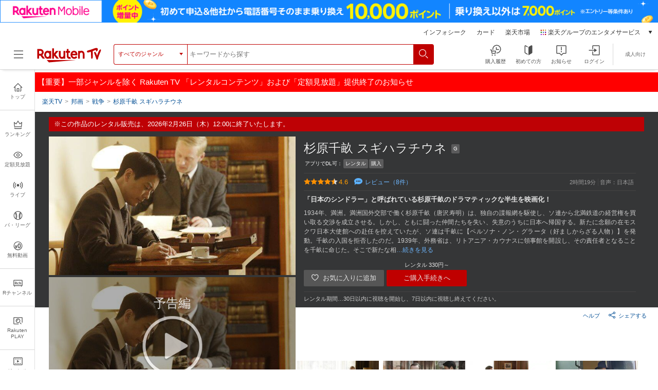

--- FILE ---
content_type: text/html; charset=UTF-8
request_url: https://tv.rakuten.co.jp/content/184762/?scid=wi_tvn_210603_0603bd
body_size: 59447
content:


	
<!DOCTYPE html>
<html lang="ja">
<head>
<meta charset="utf-8">
<meta http-equiv="X-UA-Compatible" content="IE=edge,chrome=1"><script type="text/javascript">(window.NREUM||(NREUM={})).init={privacy:{cookies_enabled:true},ajax:{deny_list:["bam.nr-data.net"]},feature_flags:["soft_nav"],distributed_tracing:{enabled:true}};(window.NREUM||(NREUM={})).loader_config={agentID:"1120420330",accountID:"2041392",trustKey:"1352340",xpid:"VgYDUFVaChAJUlNbBQcFUF0=",licenseKey:"629d739c30",applicationID:"962926269",browserID:"1120420330"};;/*! For license information please see nr-loader-spa-1.308.0.min.js.LICENSE.txt */
(()=>{var e,t,r={384:(e,t,r)=>{"use strict";r.d(t,{NT:()=>a,US:()=>u,Zm:()=>o,bQ:()=>d,dV:()=>c,pV:()=>l});var n=r(6154),i=r(1863),s=r(1910);const a={beacon:"bam.nr-data.net",errorBeacon:"bam.nr-data.net"};function o(){return n.gm.NREUM||(n.gm.NREUM={}),void 0===n.gm.newrelic&&(n.gm.newrelic=n.gm.NREUM),n.gm.NREUM}function c(){let e=o();return e.o||(e.o={ST:n.gm.setTimeout,SI:n.gm.setImmediate||n.gm.setInterval,CT:n.gm.clearTimeout,XHR:n.gm.XMLHttpRequest,REQ:n.gm.Request,EV:n.gm.Event,PR:n.gm.Promise,MO:n.gm.MutationObserver,FETCH:n.gm.fetch,WS:n.gm.WebSocket},(0,s.i)(...Object.values(e.o))),e}function d(e,t){let r=o();r.initializedAgents??={},t.initializedAt={ms:(0,i.t)(),date:new Date},r.initializedAgents[e]=t}function u(e,t){o()[e]=t}function l(){return function(){let e=o();const t=e.info||{};e.info={beacon:a.beacon,errorBeacon:a.errorBeacon,...t}}(),function(){let e=o();const t=e.init||{};e.init={...t}}(),c(),function(){let e=o();const t=e.loader_config||{};e.loader_config={...t}}(),o()}},782:(e,t,r)=>{"use strict";r.d(t,{T:()=>n});const n=r(860).K7.pageViewTiming},860:(e,t,r)=>{"use strict";r.d(t,{$J:()=>u,K7:()=>c,P3:()=>d,XX:()=>i,Yy:()=>o,df:()=>s,qY:()=>n,v4:()=>a});const n="events",i="jserrors",s="browser/blobs",a="rum",o="browser/logs",c={ajax:"ajax",genericEvents:"generic_events",jserrors:i,logging:"logging",metrics:"metrics",pageAction:"page_action",pageViewEvent:"page_view_event",pageViewTiming:"page_view_timing",sessionReplay:"session_replay",sessionTrace:"session_trace",softNav:"soft_navigations",spa:"spa"},d={[c.pageViewEvent]:1,[c.pageViewTiming]:2,[c.metrics]:3,[c.jserrors]:4,[c.spa]:5,[c.ajax]:6,[c.sessionTrace]:7,[c.softNav]:8,[c.sessionReplay]:9,[c.logging]:10,[c.genericEvents]:11},u={[c.pageViewEvent]:a,[c.pageViewTiming]:n,[c.ajax]:n,[c.spa]:n,[c.softNav]:n,[c.metrics]:i,[c.jserrors]:i,[c.sessionTrace]:s,[c.sessionReplay]:s,[c.logging]:o,[c.genericEvents]:"ins"}},944:(e,t,r)=>{"use strict";r.d(t,{R:()=>i});var n=r(3241);function i(e,t){"function"==typeof console.debug&&(console.debug("New Relic Warning: https://github.com/newrelic/newrelic-browser-agent/blob/main/docs/warning-codes.md#".concat(e),t),(0,n.W)({agentIdentifier:null,drained:null,type:"data",name:"warn",feature:"warn",data:{code:e,secondary:t}}))}},993:(e,t,r)=>{"use strict";r.d(t,{A$:()=>s,ET:()=>a,TZ:()=>o,p_:()=>i});var n=r(860);const i={ERROR:"ERROR",WARN:"WARN",INFO:"INFO",DEBUG:"DEBUG",TRACE:"TRACE"},s={OFF:0,ERROR:1,WARN:2,INFO:3,DEBUG:4,TRACE:5},a="log",o=n.K7.logging},1541:(e,t,r)=>{"use strict";r.d(t,{U:()=>i,f:()=>n});const n={MFE:"MFE",BA:"BA"};function i(e,t){if(2!==t?.harvestEndpointVersion)return{};const r=t.agentRef.runtime.appMetadata.agents[0].entityGuid;return e?{"source.id":e.id,"source.name":e.name,"source.type":e.type,"parent.id":e.parent?.id||r,"parent.type":e.parent?.type||n.BA}:{"entity.guid":r,appId:t.agentRef.info.applicationID}}},1687:(e,t,r)=>{"use strict";r.d(t,{Ak:()=>d,Ze:()=>h,x3:()=>u});var n=r(3241),i=r(7836),s=r(3606),a=r(860),o=r(2646);const c={};function d(e,t){const r={staged:!1,priority:a.P3[t]||0};l(e),c[e].get(t)||c[e].set(t,r)}function u(e,t){e&&c[e]&&(c[e].get(t)&&c[e].delete(t),p(e,t,!1),c[e].size&&f(e))}function l(e){if(!e)throw new Error("agentIdentifier required");c[e]||(c[e]=new Map)}function h(e="",t="feature",r=!1){if(l(e),!e||!c[e].get(t)||r)return p(e,t);c[e].get(t).staged=!0,f(e)}function f(e){const t=Array.from(c[e]);t.every(([e,t])=>t.staged)&&(t.sort((e,t)=>e[1].priority-t[1].priority),t.forEach(([t])=>{c[e].delete(t),p(e,t)}))}function p(e,t,r=!0){const a=e?i.ee.get(e):i.ee,c=s.i.handlers;if(!a.aborted&&a.backlog&&c){if((0,n.W)({agentIdentifier:e,type:"lifecycle",name:"drain",feature:t}),r){const e=a.backlog[t],r=c[t];if(r){for(let t=0;e&&t<e.length;++t)g(e[t],r);Object.entries(r).forEach(([e,t])=>{Object.values(t||{}).forEach(t=>{t[0]?.on&&t[0]?.context()instanceof o.y&&t[0].on(e,t[1])})})}}a.isolatedBacklog||delete c[t],a.backlog[t]=null,a.emit("drain-"+t,[])}}function g(e,t){var r=e[1];Object.values(t[r]||{}).forEach(t=>{var r=e[0];if(t[0]===r){var n=t[1],i=e[3],s=e[2];n.apply(i,s)}})}},1738:(e,t,r)=>{"use strict";r.d(t,{U:()=>f,Y:()=>h});var n=r(3241),i=r(9908),s=r(1863),a=r(944),o=r(5701),c=r(3969),d=r(8362),u=r(860),l=r(4261);function h(e,t,r,s){const h=s||r;!h||h[e]&&h[e]!==d.d.prototype[e]||(h[e]=function(){(0,i.p)(c.xV,["API/"+e+"/called"],void 0,u.K7.metrics,r.ee),(0,n.W)({agentIdentifier:r.agentIdentifier,drained:!!o.B?.[r.agentIdentifier],type:"data",name:"api",feature:l.Pl+e,data:{}});try{return t.apply(this,arguments)}catch(e){(0,a.R)(23,e)}})}function f(e,t,r,n,a){const o=e.info;null===r?delete o.jsAttributes[t]:o.jsAttributes[t]=r,(a||null===r)&&(0,i.p)(l.Pl+n,[(0,s.t)(),t,r],void 0,"session",e.ee)}},1741:(e,t,r)=>{"use strict";r.d(t,{W:()=>s});var n=r(944),i=r(4261);class s{#e(e,...t){if(this[e]!==s.prototype[e])return this[e](...t);(0,n.R)(35,e)}addPageAction(e,t){return this.#e(i.hG,e,t)}register(e){return this.#e(i.eY,e)}recordCustomEvent(e,t){return this.#e(i.fF,e,t)}setPageViewName(e,t){return this.#e(i.Fw,e,t)}setCustomAttribute(e,t,r){return this.#e(i.cD,e,t,r)}noticeError(e,t){return this.#e(i.o5,e,t)}setUserId(e,t=!1){return this.#e(i.Dl,e,t)}setApplicationVersion(e){return this.#e(i.nb,e)}setErrorHandler(e){return this.#e(i.bt,e)}addRelease(e,t){return this.#e(i.k6,e,t)}log(e,t){return this.#e(i.$9,e,t)}start(){return this.#e(i.d3)}finished(e){return this.#e(i.BL,e)}recordReplay(){return this.#e(i.CH)}pauseReplay(){return this.#e(i.Tb)}addToTrace(e){return this.#e(i.U2,e)}setCurrentRouteName(e){return this.#e(i.PA,e)}interaction(e){return this.#e(i.dT,e)}wrapLogger(e,t,r){return this.#e(i.Wb,e,t,r)}measure(e,t){return this.#e(i.V1,e,t)}consent(e){return this.#e(i.Pv,e)}}},1863:(e,t,r)=>{"use strict";function n(){return Math.floor(performance.now())}r.d(t,{t:()=>n})},1910:(e,t,r)=>{"use strict";r.d(t,{i:()=>s});var n=r(944);const i=new Map;function s(...e){return e.every(e=>{if(i.has(e))return i.get(e);const t="function"==typeof e?e.toString():"",r=t.includes("[native code]"),s=t.includes("nrWrapper");return r||s||(0,n.R)(64,e?.name||t),i.set(e,r),r})}},2555:(e,t,r)=>{"use strict";r.d(t,{D:()=>o,f:()=>a});var n=r(384),i=r(8122);const s={beacon:n.NT.beacon,errorBeacon:n.NT.errorBeacon,licenseKey:void 0,applicationID:void 0,sa:void 0,queueTime:void 0,applicationTime:void 0,ttGuid:void 0,user:void 0,account:void 0,product:void 0,extra:void 0,jsAttributes:{},userAttributes:void 0,atts:void 0,transactionName:void 0,tNamePlain:void 0};function a(e){try{return!!e.licenseKey&&!!e.errorBeacon&&!!e.applicationID}catch(e){return!1}}const o=e=>(0,i.a)(e,s)},2614:(e,t,r)=>{"use strict";r.d(t,{BB:()=>a,H3:()=>n,g:()=>d,iL:()=>c,tS:()=>o,uh:()=>i,wk:()=>s});const n="NRBA",i="SESSION",s=144e5,a=18e5,o={STARTED:"session-started",PAUSE:"session-pause",RESET:"session-reset",RESUME:"session-resume",UPDATE:"session-update"},c={SAME_TAB:"same-tab",CROSS_TAB:"cross-tab"},d={OFF:0,FULL:1,ERROR:2}},2646:(e,t,r)=>{"use strict";r.d(t,{y:()=>n});class n{constructor(e){this.contextId=e}}},2843:(e,t,r)=>{"use strict";r.d(t,{G:()=>s,u:()=>i});var n=r(3878);function i(e,t=!1,r,i){(0,n.DD)("visibilitychange",function(){if(t)return void("hidden"===document.visibilityState&&e());e(document.visibilityState)},r,i)}function s(e,t,r){(0,n.sp)("pagehide",e,t,r)}},3241:(e,t,r)=>{"use strict";r.d(t,{W:()=>s});var n=r(6154);const i="newrelic";function s(e={}){try{n.gm.dispatchEvent(new CustomEvent(i,{detail:e}))}catch(e){}}},3304:(e,t,r)=>{"use strict";r.d(t,{A:()=>s});var n=r(7836);const i=()=>{const e=new WeakSet;return(t,r)=>{if("object"==typeof r&&null!==r){if(e.has(r))return;e.add(r)}return r}};function s(e){try{return JSON.stringify(e,i())??""}catch(e){try{n.ee.emit("internal-error",[e])}catch(e){}return""}}},3333:(e,t,r)=>{"use strict";r.d(t,{$v:()=>u,TZ:()=>n,Xh:()=>c,Zp:()=>i,kd:()=>d,mq:()=>o,nf:()=>a,qN:()=>s});const n=r(860).K7.genericEvents,i=["auxclick","click","copy","keydown","paste","scrollend"],s=["focus","blur"],a=4,o=1e3,c=2e3,d=["PageAction","UserAction","BrowserPerformance"],u={RESOURCES:"experimental.resources",REGISTER:"register"}},3434:(e,t,r)=>{"use strict";r.d(t,{Jt:()=>s,YM:()=>d});var n=r(7836),i=r(5607);const s="nr@original:".concat(i.W),a=50;var o=Object.prototype.hasOwnProperty,c=!1;function d(e,t){return e||(e=n.ee),r.inPlace=function(e,t,n,i,s){n||(n="");const a="-"===n.charAt(0);for(let o=0;o<t.length;o++){const c=t[o],d=e[c];l(d)||(e[c]=r(d,a?c+n:n,i,c,s))}},r.flag=s,r;function r(t,r,n,c,d){return l(t)?t:(r||(r=""),nrWrapper[s]=t,function(e,t,r){if(Object.defineProperty&&Object.keys)try{return Object.keys(e).forEach(function(r){Object.defineProperty(t,r,{get:function(){return e[r]},set:function(t){return e[r]=t,t}})}),t}catch(e){u([e],r)}for(var n in e)o.call(e,n)&&(t[n]=e[n])}(t,nrWrapper,e),nrWrapper);function nrWrapper(){var s,o,l,h;let f;try{o=this,s=[...arguments],l="function"==typeof n?n(s,o):n||{}}catch(t){u([t,"",[s,o,c],l],e)}i(r+"start",[s,o,c],l,d);const p=performance.now();let g;try{return h=t.apply(o,s),g=performance.now(),h}catch(e){throw g=performance.now(),i(r+"err",[s,o,e],l,d),f=e,f}finally{const e=g-p,t={start:p,end:g,duration:e,isLongTask:e>=a,methodName:c,thrownError:f};t.isLongTask&&i("long-task",[t,o],l,d),i(r+"end",[s,o,h],l,d)}}}function i(r,n,i,s){if(!c||t){var a=c;c=!0;try{e.emit(r,n,i,t,s)}catch(t){u([t,r,n,i],e)}c=a}}}function u(e,t){t||(t=n.ee);try{t.emit("internal-error",e)}catch(e){}}function l(e){return!(e&&"function"==typeof e&&e.apply&&!e[s])}},3606:(e,t,r)=>{"use strict";r.d(t,{i:()=>s});var n=r(9908);s.on=a;var i=s.handlers={};function s(e,t,r,s){a(s||n.d,i,e,t,r)}function a(e,t,r,i,s){s||(s="feature"),e||(e=n.d);var a=t[s]=t[s]||{};(a[r]=a[r]||[]).push([e,i])}},3738:(e,t,r)=>{"use strict";r.d(t,{He:()=>i,Kp:()=>o,Lc:()=>d,Rz:()=>u,TZ:()=>n,bD:()=>s,d3:()=>a,jx:()=>l,sl:()=>h,uP:()=>c});const n=r(860).K7.sessionTrace,i="bstResource",s="resource",a="-start",o="-end",c="fn"+a,d="fn"+o,u="pushState",l=1e3,h=3e4},3785:(e,t,r)=>{"use strict";r.d(t,{R:()=>c,b:()=>d});var n=r(9908),i=r(1863),s=r(860),a=r(3969),o=r(993);function c(e,t,r={},c=o.p_.INFO,d=!0,u,l=(0,i.t)()){(0,n.p)(a.xV,["API/logging/".concat(c.toLowerCase(),"/called")],void 0,s.K7.metrics,e),(0,n.p)(o.ET,[l,t,r,c,d,u],void 0,s.K7.logging,e)}function d(e){return"string"==typeof e&&Object.values(o.p_).some(t=>t===e.toUpperCase().trim())}},3878:(e,t,r)=>{"use strict";function n(e,t){return{capture:e,passive:!1,signal:t}}function i(e,t,r=!1,i){window.addEventListener(e,t,n(r,i))}function s(e,t,r=!1,i){document.addEventListener(e,t,n(r,i))}r.d(t,{DD:()=>s,jT:()=>n,sp:()=>i})},3962:(e,t,r)=>{"use strict";r.d(t,{AM:()=>a,O2:()=>l,OV:()=>s,Qu:()=>h,TZ:()=>c,ih:()=>f,pP:()=>o,t1:()=>u,tC:()=>i,wD:()=>d});var n=r(860);const i=["click","keydown","submit"],s="popstate",a="api",o="initialPageLoad",c=n.K7.softNav,d=5e3,u=500,l={INITIAL_PAGE_LOAD:"",ROUTE_CHANGE:1,UNSPECIFIED:2},h={INTERACTION:1,AJAX:2,CUSTOM_END:3,CUSTOM_TRACER:4},f={IP:"in progress",PF:"pending finish",FIN:"finished",CAN:"cancelled"}},3969:(e,t,r)=>{"use strict";r.d(t,{TZ:()=>n,XG:()=>o,rs:()=>i,xV:()=>a,z_:()=>s});const n=r(860).K7.metrics,i="sm",s="cm",a="storeSupportabilityMetrics",o="storeEventMetrics"},4234:(e,t,r)=>{"use strict";r.d(t,{W:()=>s});var n=r(7836),i=r(1687);class s{constructor(e,t){this.agentIdentifier=e,this.ee=n.ee.get(e),this.featureName=t,this.blocked=!1}deregisterDrain(){(0,i.x3)(this.agentIdentifier,this.featureName)}}},4261:(e,t,r)=>{"use strict";r.d(t,{$9:()=>u,BL:()=>c,CH:()=>p,Dl:()=>R,Fw:()=>w,PA:()=>v,Pl:()=>n,Pv:()=>A,Tb:()=>h,U2:()=>a,V1:()=>E,Wb:()=>T,bt:()=>y,cD:()=>b,d3:()=>x,dT:()=>d,eY:()=>g,fF:()=>f,hG:()=>s,hw:()=>i,k6:()=>o,nb:()=>m,o5:()=>l});const n="api-",i=n+"ixn-",s="addPageAction",a="addToTrace",o="addRelease",c="finished",d="interaction",u="log",l="noticeError",h="pauseReplay",f="recordCustomEvent",p="recordReplay",g="register",m="setApplicationVersion",v="setCurrentRouteName",b="setCustomAttribute",y="setErrorHandler",w="setPageViewName",R="setUserId",x="start",T="wrapLogger",E="measure",A="consent"},5205:(e,t,r)=>{"use strict";r.d(t,{j:()=>S});var n=r(384),i=r(1741);var s=r(2555),a=r(3333);const o=e=>{if(!e||"string"!=typeof e)return!1;try{document.createDocumentFragment().querySelector(e)}catch{return!1}return!0};var c=r(2614),d=r(944),u=r(8122);const l="[data-nr-mask]",h=e=>(0,u.a)(e,(()=>{const e={feature_flags:[],experimental:{allow_registered_children:!1,resources:!1},mask_selector:"*",block_selector:"[data-nr-block]",mask_input_options:{color:!1,date:!1,"datetime-local":!1,email:!1,month:!1,number:!1,range:!1,search:!1,tel:!1,text:!1,time:!1,url:!1,week:!1,textarea:!1,select:!1,password:!0}};return{ajax:{deny_list:void 0,block_internal:!0,enabled:!0,autoStart:!0},api:{get allow_registered_children(){return e.feature_flags.includes(a.$v.REGISTER)||e.experimental.allow_registered_children},set allow_registered_children(t){e.experimental.allow_registered_children=t},duplicate_registered_data:!1},browser_consent_mode:{enabled:!1},distributed_tracing:{enabled:void 0,exclude_newrelic_header:void 0,cors_use_newrelic_header:void 0,cors_use_tracecontext_headers:void 0,allowed_origins:void 0},get feature_flags(){return e.feature_flags},set feature_flags(t){e.feature_flags=t},generic_events:{enabled:!0,autoStart:!0},harvest:{interval:30},jserrors:{enabled:!0,autoStart:!0},logging:{enabled:!0,autoStart:!0},metrics:{enabled:!0,autoStart:!0},obfuscate:void 0,page_action:{enabled:!0},page_view_event:{enabled:!0,autoStart:!0},page_view_timing:{enabled:!0,autoStart:!0},performance:{capture_marks:!1,capture_measures:!1,capture_detail:!0,resources:{get enabled(){return e.feature_flags.includes(a.$v.RESOURCES)||e.experimental.resources},set enabled(t){e.experimental.resources=t},asset_types:[],first_party_domains:[],ignore_newrelic:!0}},privacy:{cookies_enabled:!0},proxy:{assets:void 0,beacon:void 0},session:{expiresMs:c.wk,inactiveMs:c.BB},session_replay:{autoStart:!0,enabled:!1,preload:!1,sampling_rate:10,error_sampling_rate:100,collect_fonts:!1,inline_images:!1,fix_stylesheets:!0,mask_all_inputs:!0,get mask_text_selector(){return e.mask_selector},set mask_text_selector(t){o(t)?e.mask_selector="".concat(t,",").concat(l):""===t||null===t?e.mask_selector=l:(0,d.R)(5,t)},get block_class(){return"nr-block"},get ignore_class(){return"nr-ignore"},get mask_text_class(){return"nr-mask"},get block_selector(){return e.block_selector},set block_selector(t){o(t)?e.block_selector+=",".concat(t):""!==t&&(0,d.R)(6,t)},get mask_input_options(){return e.mask_input_options},set mask_input_options(t){t&&"object"==typeof t?e.mask_input_options={...t,password:!0}:(0,d.R)(7,t)}},session_trace:{enabled:!0,autoStart:!0},soft_navigations:{enabled:!0,autoStart:!0},spa:{enabled:!0,autoStart:!0},ssl:void 0,user_actions:{enabled:!0,elementAttributes:["id","className","tagName","type"]}}})());var f=r(6154),p=r(9324);let g=0;const m={buildEnv:p.F3,distMethod:p.Xs,version:p.xv,originTime:f.WN},v={consented:!1},b={appMetadata:{},get consented(){return this.session?.state?.consent||v.consented},set consented(e){v.consented=e},customTransaction:void 0,denyList:void 0,disabled:!1,harvester:void 0,isolatedBacklog:!1,isRecording:!1,loaderType:void 0,maxBytes:3e4,obfuscator:void 0,onerror:void 0,ptid:void 0,releaseIds:{},session:void 0,timeKeeper:void 0,registeredEntities:[],jsAttributesMetadata:{bytes:0},get harvestCount(){return++g}},y=e=>{const t=(0,u.a)(e,b),r=Object.keys(m).reduce((e,t)=>(e[t]={value:m[t],writable:!1,configurable:!0,enumerable:!0},e),{});return Object.defineProperties(t,r)};var w=r(5701);const R=e=>{const t=e.startsWith("http");e+="/",r.p=t?e:"https://"+e};var x=r(7836),T=r(3241);const E={accountID:void 0,trustKey:void 0,agentID:void 0,licenseKey:void 0,applicationID:void 0,xpid:void 0},A=e=>(0,u.a)(e,E),_=new Set;function S(e,t={},r,a){let{init:o,info:c,loader_config:d,runtime:u={},exposed:l=!0}=t;if(!c){const e=(0,n.pV)();o=e.init,c=e.info,d=e.loader_config}e.init=h(o||{}),e.loader_config=A(d||{}),c.jsAttributes??={},f.bv&&(c.jsAttributes.isWorker=!0),e.info=(0,s.D)(c);const p=e.init,g=[c.beacon,c.errorBeacon];_.has(e.agentIdentifier)||(p.proxy.assets&&(R(p.proxy.assets),g.push(p.proxy.assets)),p.proxy.beacon&&g.push(p.proxy.beacon),e.beacons=[...g],function(e){const t=(0,n.pV)();Object.getOwnPropertyNames(i.W.prototype).forEach(r=>{const n=i.W.prototype[r];if("function"!=typeof n||"constructor"===n)return;let s=t[r];e[r]&&!1!==e.exposed&&"micro-agent"!==e.runtime?.loaderType&&(t[r]=(...t)=>{const n=e[r](...t);return s?s(...t):n})})}(e),(0,n.US)("activatedFeatures",w.B)),u.denyList=[...p.ajax.deny_list||[],...p.ajax.block_internal?g:[]],u.ptid=e.agentIdentifier,u.loaderType=r,e.runtime=y(u),_.has(e.agentIdentifier)||(e.ee=x.ee.get(e.agentIdentifier),e.exposed=l,(0,T.W)({agentIdentifier:e.agentIdentifier,drained:!!w.B?.[e.agentIdentifier],type:"lifecycle",name:"initialize",feature:void 0,data:e.config})),_.add(e.agentIdentifier)}},5270:(e,t,r)=>{"use strict";r.d(t,{Aw:()=>a,SR:()=>s,rF:()=>o});var n=r(384),i=r(7767);function s(e){return!!(0,n.dV)().o.MO&&(0,i.V)(e)&&!0===e?.session_trace.enabled}function a(e){return!0===e?.session_replay.preload&&s(e)}function o(e,t){try{if("string"==typeof t?.type){if("password"===t.type.toLowerCase())return"*".repeat(e?.length||0);if(void 0!==t?.dataset?.nrUnmask||t?.classList?.contains("nr-unmask"))return e}}catch(e){}return"string"==typeof e?e.replace(/[\S]/g,"*"):"*".repeat(e?.length||0)}},5289:(e,t,r)=>{"use strict";r.d(t,{GG:()=>a,Qr:()=>c,sB:()=>o});var n=r(3878),i=r(6389);function s(){return"undefined"==typeof document||"complete"===document.readyState}function a(e,t){if(s())return e();const r=(0,i.J)(e),a=setInterval(()=>{s()&&(clearInterval(a),r())},500);(0,n.sp)("load",r,t)}function o(e){if(s())return e();(0,n.DD)("DOMContentLoaded",e)}function c(e){if(s())return e();(0,n.sp)("popstate",e)}},5607:(e,t,r)=>{"use strict";r.d(t,{W:()=>n});const n=(0,r(9566).bz)()},5701:(e,t,r)=>{"use strict";r.d(t,{B:()=>s,t:()=>a});var n=r(3241);const i=new Set,s={};function a(e,t){const r=t.agentIdentifier;s[r]??={},e&&"object"==typeof e&&(i.has(r)||(t.ee.emit("rumresp",[e]),s[r]=e,i.add(r),(0,n.W)({agentIdentifier:r,loaded:!0,drained:!0,type:"lifecycle",name:"load",feature:void 0,data:e})))}},6154:(e,t,r)=>{"use strict";r.d(t,{OF:()=>d,RI:()=>i,WN:()=>h,bv:()=>s,eN:()=>f,gm:()=>a,lR:()=>l,m:()=>c,mw:()=>o,sb:()=>u});var n=r(1863);const i="undefined"!=typeof window&&!!window.document,s="undefined"!=typeof WorkerGlobalScope&&("undefined"!=typeof self&&self instanceof WorkerGlobalScope&&self.navigator instanceof WorkerNavigator||"undefined"!=typeof globalThis&&globalThis instanceof WorkerGlobalScope&&globalThis.navigator instanceof WorkerNavigator),a=i?window:"undefined"!=typeof WorkerGlobalScope&&("undefined"!=typeof self&&self instanceof WorkerGlobalScope&&self||"undefined"!=typeof globalThis&&globalThis instanceof WorkerGlobalScope&&globalThis),o=Boolean("hidden"===a?.document?.visibilityState),c=""+a?.location,d=/iPad|iPhone|iPod/.test(a.navigator?.userAgent),u=d&&"undefined"==typeof SharedWorker,l=(()=>{const e=a.navigator?.userAgent?.match(/Firefox[/\s](\d+\.\d+)/);return Array.isArray(e)&&e.length>=2?+e[1]:0})(),h=Date.now()-(0,n.t)(),f=()=>"undefined"!=typeof PerformanceNavigationTiming&&a?.performance?.getEntriesByType("navigation")?.[0]?.responseStart},6344:(e,t,r)=>{"use strict";r.d(t,{BB:()=>u,Qb:()=>l,TZ:()=>i,Ug:()=>a,Vh:()=>s,_s:()=>o,bc:()=>d,yP:()=>c});var n=r(2614);const i=r(860).K7.sessionReplay,s="errorDuringReplay",a=.12,o={DomContentLoaded:0,Load:1,FullSnapshot:2,IncrementalSnapshot:3,Meta:4,Custom:5},c={[n.g.ERROR]:15e3,[n.g.FULL]:3e5,[n.g.OFF]:0},d={RESET:{message:"Session was reset",sm:"Reset"},IMPORT:{message:"Recorder failed to import",sm:"Import"},TOO_MANY:{message:"429: Too Many Requests",sm:"Too-Many"},TOO_BIG:{message:"Payload was too large",sm:"Too-Big"},CROSS_TAB:{message:"Session Entity was set to OFF on another tab",sm:"Cross-Tab"},ENTITLEMENTS:{message:"Session Replay is not allowed and will not be started",sm:"Entitlement"}},u=5e3,l={API:"api",RESUME:"resume",SWITCH_TO_FULL:"switchToFull",INITIALIZE:"initialize",PRELOAD:"preload"}},6389:(e,t,r)=>{"use strict";function n(e,t=500,r={}){const n=r?.leading||!1;let i;return(...r)=>{n&&void 0===i&&(e.apply(this,r),i=setTimeout(()=>{i=clearTimeout(i)},t)),n||(clearTimeout(i),i=setTimeout(()=>{e.apply(this,r)},t))}}function i(e){let t=!1;return(...r)=>{t||(t=!0,e.apply(this,r))}}r.d(t,{J:()=>i,s:()=>n})},6630:(e,t,r)=>{"use strict";r.d(t,{T:()=>n});const n=r(860).K7.pageViewEvent},6774:(e,t,r)=>{"use strict";r.d(t,{T:()=>n});const n=r(860).K7.jserrors},7295:(e,t,r)=>{"use strict";r.d(t,{Xv:()=>a,gX:()=>i,iW:()=>s});var n=[];function i(e){if(!e||s(e))return!1;if(0===n.length)return!0;if("*"===n[0].hostname)return!1;for(var t=0;t<n.length;t++){var r=n[t];if(r.hostname.test(e.hostname)&&r.pathname.test(e.pathname))return!1}return!0}function s(e){return void 0===e.hostname}function a(e){if(n=[],e&&e.length)for(var t=0;t<e.length;t++){let r=e[t];if(!r)continue;if("*"===r)return void(n=[{hostname:"*"}]);0===r.indexOf("http://")?r=r.substring(7):0===r.indexOf("https://")&&(r=r.substring(8));const i=r.indexOf("/");let s,a;i>0?(s=r.substring(0,i),a=r.substring(i)):(s=r,a="*");let[c]=s.split(":");n.push({hostname:o(c),pathname:o(a,!0)})}}function o(e,t=!1){const r=e.replace(/[.+?^${}()|[\]\\]/g,e=>"\\"+e).replace(/\*/g,".*?");return new RegExp((t?"^":"")+r+"$")}},7485:(e,t,r)=>{"use strict";r.d(t,{D:()=>i});var n=r(6154);function i(e){if(0===(e||"").indexOf("data:"))return{protocol:"data"};try{const t=new URL(e,location.href),r={port:t.port,hostname:t.hostname,pathname:t.pathname,search:t.search,protocol:t.protocol.slice(0,t.protocol.indexOf(":")),sameOrigin:t.protocol===n.gm?.location?.protocol&&t.host===n.gm?.location?.host};return r.port&&""!==r.port||("http:"===t.protocol&&(r.port="80"),"https:"===t.protocol&&(r.port="443")),r.pathname&&""!==r.pathname?r.pathname.startsWith("/")||(r.pathname="/".concat(r.pathname)):r.pathname="/",r}catch(e){return{}}}},7699:(e,t,r)=>{"use strict";r.d(t,{It:()=>s,KC:()=>o,No:()=>i,qh:()=>a});var n=r(860);const i=16e3,s=1e6,a="SESSION_ERROR",o={[n.K7.logging]:!0,[n.K7.genericEvents]:!1,[n.K7.jserrors]:!1,[n.K7.ajax]:!1}},7767:(e,t,r)=>{"use strict";r.d(t,{V:()=>i});var n=r(6154);const i=e=>n.RI&&!0===e?.privacy.cookies_enabled},7836:(e,t,r)=>{"use strict";r.d(t,{P:()=>o,ee:()=>c});var n=r(384),i=r(8990),s=r(2646),a=r(5607);const o="nr@context:".concat(a.W),c=function e(t,r){var n={},a={},u={},l=!1;try{l=16===r.length&&d.initializedAgents?.[r]?.runtime.isolatedBacklog}catch(e){}var h={on:p,addEventListener:p,removeEventListener:function(e,t){var r=n[e];if(!r)return;for(var i=0;i<r.length;i++)r[i]===t&&r.splice(i,1)},emit:function(e,r,n,i,s){!1!==s&&(s=!0);if(c.aborted&&!i)return;t&&s&&t.emit(e,r,n);var o=f(n);g(e).forEach(e=>{e.apply(o,r)});var d=v()[a[e]];d&&d.push([h,e,r,o]);return o},get:m,listeners:g,context:f,buffer:function(e,t){const r=v();if(t=t||"feature",h.aborted)return;Object.entries(e||{}).forEach(([e,n])=>{a[n]=t,t in r||(r[t]=[])})},abort:function(){h._aborted=!0,Object.keys(h.backlog).forEach(e=>{delete h.backlog[e]})},isBuffering:function(e){return!!v()[a[e]]},debugId:r,backlog:l?{}:t&&"object"==typeof t.backlog?t.backlog:{},isolatedBacklog:l};return Object.defineProperty(h,"aborted",{get:()=>{let e=h._aborted||!1;return e||(t&&(e=t.aborted),e)}}),h;function f(e){return e&&e instanceof s.y?e:e?(0,i.I)(e,o,()=>new s.y(o)):new s.y(o)}function p(e,t){n[e]=g(e).concat(t)}function g(e){return n[e]||[]}function m(t){return u[t]=u[t]||e(h,t)}function v(){return h.backlog}}(void 0,"globalEE"),d=(0,n.Zm)();d.ee||(d.ee=c)},8122:(e,t,r)=>{"use strict";r.d(t,{a:()=>i});var n=r(944);function i(e,t){try{if(!e||"object"!=typeof e)return(0,n.R)(3);if(!t||"object"!=typeof t)return(0,n.R)(4);const r=Object.create(Object.getPrototypeOf(t),Object.getOwnPropertyDescriptors(t)),s=0===Object.keys(r).length?e:r;for(let a in s)if(void 0!==e[a])try{if(null===e[a]){r[a]=null;continue}Array.isArray(e[a])&&Array.isArray(t[a])?r[a]=Array.from(new Set([...e[a],...t[a]])):"object"==typeof e[a]&&"object"==typeof t[a]?r[a]=i(e[a],t[a]):r[a]=e[a]}catch(e){r[a]||(0,n.R)(1,e)}return r}catch(e){(0,n.R)(2,e)}}},8139:(e,t,r)=>{"use strict";r.d(t,{u:()=>h});var n=r(7836),i=r(3434),s=r(8990),a=r(6154);const o={},c=a.gm.XMLHttpRequest,d="addEventListener",u="removeEventListener",l="nr@wrapped:".concat(n.P);function h(e){var t=function(e){return(e||n.ee).get("events")}(e);if(o[t.debugId]++)return t;o[t.debugId]=1;var r=(0,i.YM)(t,!0);function h(e){r.inPlace(e,[d,u],"-",p)}function p(e,t){return e[1]}return"getPrototypeOf"in Object&&(a.RI&&f(document,h),c&&f(c.prototype,h),f(a.gm,h)),t.on(d+"-start",function(e,t){var n=e[1];if(null!==n&&("function"==typeof n||"object"==typeof n)&&"newrelic"!==e[0]){var i=(0,s.I)(n,l,function(){var e={object:function(){if("function"!=typeof n.handleEvent)return;return n.handleEvent.apply(n,arguments)},function:n}[typeof n];return e?r(e,"fn-",null,e.name||"anonymous"):n});this.wrapped=e[1]=i}}),t.on(u+"-start",function(e){e[1]=this.wrapped||e[1]}),t}function f(e,t,...r){let n=e;for(;"object"==typeof n&&!Object.prototype.hasOwnProperty.call(n,d);)n=Object.getPrototypeOf(n);n&&t(n,...r)}},8362:(e,t,r)=>{"use strict";r.d(t,{d:()=>s});var n=r(9566),i=r(1741);class s extends i.W{agentIdentifier=(0,n.LA)(16)}},8374:(e,t,r)=>{r.nc=(()=>{try{return document?.currentScript?.nonce}catch(e){}return""})()},8990:(e,t,r)=>{"use strict";r.d(t,{I:()=>i});var n=Object.prototype.hasOwnProperty;function i(e,t,r){if(n.call(e,t))return e[t];var i=r();if(Object.defineProperty&&Object.keys)try{return Object.defineProperty(e,t,{value:i,writable:!0,enumerable:!1}),i}catch(e){}return e[t]=i,i}},9119:(e,t,r)=>{"use strict";r.d(t,{L:()=>s});var n=/([^?#]*)[^#]*(#[^?]*|$).*/,i=/([^?#]*)().*/;function s(e,t){return e?e.replace(t?n:i,"$1$2"):e}},9300:(e,t,r)=>{"use strict";r.d(t,{T:()=>n});const n=r(860).K7.ajax},9324:(e,t,r)=>{"use strict";r.d(t,{AJ:()=>a,F3:()=>i,Xs:()=>s,Yq:()=>o,xv:()=>n});const n="1.308.0",i="PROD",s="CDN",a="@newrelic/rrweb",o="1.0.1"},9566:(e,t,r)=>{"use strict";r.d(t,{LA:()=>o,ZF:()=>c,bz:()=>a,el:()=>d});var n=r(6154);const i="xxxxxxxx-xxxx-4xxx-yxxx-xxxxxxxxxxxx";function s(e,t){return e?15&e[t]:16*Math.random()|0}function a(){const e=n.gm?.crypto||n.gm?.msCrypto;let t,r=0;return e&&e.getRandomValues&&(t=e.getRandomValues(new Uint8Array(30))),i.split("").map(e=>"x"===e?s(t,r++).toString(16):"y"===e?(3&s()|8).toString(16):e).join("")}function o(e){const t=n.gm?.crypto||n.gm?.msCrypto;let r,i=0;t&&t.getRandomValues&&(r=t.getRandomValues(new Uint8Array(e)));const a=[];for(var o=0;o<e;o++)a.push(s(r,i++).toString(16));return a.join("")}function c(){return o(16)}function d(){return o(32)}},9908:(e,t,r)=>{"use strict";r.d(t,{d:()=>n,p:()=>i});var n=r(7836).ee.get("handle");function i(e,t,r,i,s){s?(s.buffer([e],i),s.emit(e,t,r)):(n.buffer([e],i),n.emit(e,t,r))}}},n={};function i(e){var t=n[e];if(void 0!==t)return t.exports;var s=n[e]={exports:{}};return r[e](s,s.exports,i),s.exports}i.m=r,i.d=(e,t)=>{for(var r in t)i.o(t,r)&&!i.o(e,r)&&Object.defineProperty(e,r,{enumerable:!0,get:t[r]})},i.f={},i.e=e=>Promise.all(Object.keys(i.f).reduce((t,r)=>(i.f[r](e,t),t),[])),i.u=e=>({212:"nr-spa-compressor",249:"nr-spa-recorder",478:"nr-spa"}[e]+"-1.308.0.min.js"),i.o=(e,t)=>Object.prototype.hasOwnProperty.call(e,t),e={},t="NRBA-1.308.0.PROD:",i.l=(r,n,s,a)=>{if(e[r])e[r].push(n);else{var o,c;if(void 0!==s)for(var d=document.getElementsByTagName("script"),u=0;u<d.length;u++){var l=d[u];if(l.getAttribute("src")==r||l.getAttribute("data-webpack")==t+s){o=l;break}}if(!o){c=!0;var h={478:"sha512-RSfSVnmHk59T/uIPbdSE0LPeqcEdF4/+XhfJdBuccH5rYMOEZDhFdtnh6X6nJk7hGpzHd9Ujhsy7lZEz/ORYCQ==",249:"sha512-ehJXhmntm85NSqW4MkhfQqmeKFulra3klDyY0OPDUE+sQ3GokHlPh1pmAzuNy//3j4ac6lzIbmXLvGQBMYmrkg==",212:"sha512-B9h4CR46ndKRgMBcK+j67uSR2RCnJfGefU+A7FrgR/k42ovXy5x/MAVFiSvFxuVeEk/pNLgvYGMp1cBSK/G6Fg=="};(o=document.createElement("script")).charset="utf-8",i.nc&&o.setAttribute("nonce",i.nc),o.setAttribute("data-webpack",t+s),o.src=r,0!==o.src.indexOf(window.location.origin+"/")&&(o.crossOrigin="anonymous"),h[a]&&(o.integrity=h[a])}e[r]=[n];var f=(t,n)=>{o.onerror=o.onload=null,clearTimeout(p);var i=e[r];if(delete e[r],o.parentNode&&o.parentNode.removeChild(o),i&&i.forEach(e=>e(n)),t)return t(n)},p=setTimeout(f.bind(null,void 0,{type:"timeout",target:o}),12e4);o.onerror=f.bind(null,o.onerror),o.onload=f.bind(null,o.onload),c&&document.head.appendChild(o)}},i.r=e=>{"undefined"!=typeof Symbol&&Symbol.toStringTag&&Object.defineProperty(e,Symbol.toStringTag,{value:"Module"}),Object.defineProperty(e,"__esModule",{value:!0})},i.p="https://js-agent.newrelic.com/",(()=>{var e={38:0,788:0};i.f.j=(t,r)=>{var n=i.o(e,t)?e[t]:void 0;if(0!==n)if(n)r.push(n[2]);else{var s=new Promise((r,i)=>n=e[t]=[r,i]);r.push(n[2]=s);var a=i.p+i.u(t),o=new Error;i.l(a,r=>{if(i.o(e,t)&&(0!==(n=e[t])&&(e[t]=void 0),n)){var s=r&&("load"===r.type?"missing":r.type),a=r&&r.target&&r.target.src;o.message="Loading chunk "+t+" failed: ("+s+": "+a+")",o.name="ChunkLoadError",o.type=s,o.request=a,n[1](o)}},"chunk-"+t,t)}};var t=(t,r)=>{var n,s,[a,o,c]=r,d=0;if(a.some(t=>0!==e[t])){for(n in o)i.o(o,n)&&(i.m[n]=o[n]);if(c)c(i)}for(t&&t(r);d<a.length;d++)s=a[d],i.o(e,s)&&e[s]&&e[s][0](),e[s]=0},r=self["webpackChunk:NRBA-1.308.0.PROD"]=self["webpackChunk:NRBA-1.308.0.PROD"]||[];r.forEach(t.bind(null,0)),r.push=t.bind(null,r.push.bind(r))})(),(()=>{"use strict";i(8374);var e=i(8362),t=i(860);const r=Object.values(t.K7);var n=i(5205);var s=i(9908),a=i(1863),o=i(4261),c=i(1738);var d=i(1687),u=i(4234),l=i(5289),h=i(6154),f=i(944),p=i(5270),g=i(7767),m=i(6389),v=i(7699);class b extends u.W{constructor(e,t){super(e.agentIdentifier,t),this.agentRef=e,this.abortHandler=void 0,this.featAggregate=void 0,this.loadedSuccessfully=void 0,this.onAggregateImported=new Promise(e=>{this.loadedSuccessfully=e}),this.deferred=Promise.resolve(),!1===e.init[this.featureName].autoStart?this.deferred=new Promise((t,r)=>{this.ee.on("manual-start-all",(0,m.J)(()=>{(0,d.Ak)(e.agentIdentifier,this.featureName),t()}))}):(0,d.Ak)(e.agentIdentifier,t)}importAggregator(e,t,r={}){if(this.featAggregate)return;const n=async()=>{let n;await this.deferred;try{if((0,g.V)(e.init)){const{setupAgentSession:t}=await i.e(478).then(i.bind(i,8766));n=t(e)}}catch(e){(0,f.R)(20,e),this.ee.emit("internal-error",[e]),(0,s.p)(v.qh,[e],void 0,this.featureName,this.ee)}try{if(!this.#t(this.featureName,n,e.init))return(0,d.Ze)(this.agentIdentifier,this.featureName),void this.loadedSuccessfully(!1);const{Aggregate:i}=await t();this.featAggregate=new i(e,r),e.runtime.harvester.initializedAggregates.push(this.featAggregate),this.loadedSuccessfully(!0)}catch(e){(0,f.R)(34,e),this.abortHandler?.(),(0,d.Ze)(this.agentIdentifier,this.featureName,!0),this.loadedSuccessfully(!1),this.ee&&this.ee.abort()}};h.RI?(0,l.GG)(()=>n(),!0):n()}#t(e,r,n){if(this.blocked)return!1;switch(e){case t.K7.sessionReplay:return(0,p.SR)(n)&&!!r;case t.K7.sessionTrace:return!!r;default:return!0}}}var y=i(6630),w=i(2614),R=i(3241);class x extends b{static featureName=y.T;constructor(e){var t;super(e,y.T),this.setupInspectionEvents(e.agentIdentifier),t=e,(0,c.Y)(o.Fw,function(e,r){"string"==typeof e&&("/"!==e.charAt(0)&&(e="/"+e),t.runtime.customTransaction=(r||"http://custom.transaction")+e,(0,s.p)(o.Pl+o.Fw,[(0,a.t)()],void 0,void 0,t.ee))},t),this.importAggregator(e,()=>i.e(478).then(i.bind(i,2467)))}setupInspectionEvents(e){const t=(t,r)=>{t&&(0,R.W)({agentIdentifier:e,timeStamp:t.timeStamp,loaded:"complete"===t.target.readyState,type:"window",name:r,data:t.target.location+""})};(0,l.sB)(e=>{t(e,"DOMContentLoaded")}),(0,l.GG)(e=>{t(e,"load")}),(0,l.Qr)(e=>{t(e,"navigate")}),this.ee.on(w.tS.UPDATE,(t,r)=>{(0,R.W)({agentIdentifier:e,type:"lifecycle",name:"session",data:r})})}}var T=i(384);class E extends e.d{constructor(e){var t;(super(),h.gm)?(this.features={},(0,T.bQ)(this.agentIdentifier,this),this.desiredFeatures=new Set(e.features||[]),this.desiredFeatures.add(x),(0,n.j)(this,e,e.loaderType||"agent"),t=this,(0,c.Y)(o.cD,function(e,r,n=!1){if("string"==typeof e){if(["string","number","boolean"].includes(typeof r)||null===r)return(0,c.U)(t,e,r,o.cD,n);(0,f.R)(40,typeof r)}else(0,f.R)(39,typeof e)},t),function(e){(0,c.Y)(o.Dl,function(t,r=!1){if("string"!=typeof t&&null!==t)return void(0,f.R)(41,typeof t);const n=e.info.jsAttributes["enduser.id"];r&&null!=n&&n!==t?(0,s.p)(o.Pl+"setUserIdAndResetSession",[t],void 0,"session",e.ee):(0,c.U)(e,"enduser.id",t,o.Dl,!0)},e)}(this),function(e){(0,c.Y)(o.nb,function(t){if("string"==typeof t||null===t)return(0,c.U)(e,"application.version",t,o.nb,!1);(0,f.R)(42,typeof t)},e)}(this),function(e){(0,c.Y)(o.d3,function(){e.ee.emit("manual-start-all")},e)}(this),function(e){(0,c.Y)(o.Pv,function(t=!0){if("boolean"==typeof t){if((0,s.p)(o.Pl+o.Pv,[t],void 0,"session",e.ee),e.runtime.consented=t,t){const t=e.features.page_view_event;t.onAggregateImported.then(e=>{const r=t.featAggregate;e&&!r.sentRum&&r.sendRum()})}}else(0,f.R)(65,typeof t)},e)}(this),this.run()):(0,f.R)(21)}get config(){return{info:this.info,init:this.init,loader_config:this.loader_config,runtime:this.runtime}}get api(){return this}run(){try{const e=function(e){const t={};return r.forEach(r=>{t[r]=!!e[r]?.enabled}),t}(this.init),n=[...this.desiredFeatures];n.sort((e,r)=>t.P3[e.featureName]-t.P3[r.featureName]),n.forEach(r=>{if(!e[r.featureName]&&r.featureName!==t.K7.pageViewEvent)return;if(r.featureName===t.K7.spa)return void(0,f.R)(67);const n=function(e){switch(e){case t.K7.ajax:return[t.K7.jserrors];case t.K7.sessionTrace:return[t.K7.ajax,t.K7.pageViewEvent];case t.K7.sessionReplay:return[t.K7.sessionTrace];case t.K7.pageViewTiming:return[t.K7.pageViewEvent];default:return[]}}(r.featureName).filter(e=>!(e in this.features));n.length>0&&(0,f.R)(36,{targetFeature:r.featureName,missingDependencies:n}),this.features[r.featureName]=new r(this)})}catch(e){(0,f.R)(22,e);for(const e in this.features)this.features[e].abortHandler?.();const t=(0,T.Zm)();delete t.initializedAgents[this.agentIdentifier]?.features,delete this.sharedAggregator;return t.ee.get(this.agentIdentifier).abort(),!1}}}var A=i(2843),_=i(782);class S extends b{static featureName=_.T;constructor(e){super(e,_.T),h.RI&&((0,A.u)(()=>(0,s.p)("docHidden",[(0,a.t)()],void 0,_.T,this.ee),!0),(0,A.G)(()=>(0,s.p)("winPagehide",[(0,a.t)()],void 0,_.T,this.ee)),this.importAggregator(e,()=>i.e(478).then(i.bind(i,9917))))}}var O=i(3969);class I extends b{static featureName=O.TZ;constructor(e){super(e,O.TZ),h.RI&&document.addEventListener("securitypolicyviolation",e=>{(0,s.p)(O.xV,["Generic/CSPViolation/Detected"],void 0,this.featureName,this.ee)}),this.importAggregator(e,()=>i.e(478).then(i.bind(i,6555)))}}var N=i(6774),P=i(3878),k=i(3304);class D{constructor(e,t,r,n,i){this.name="UncaughtError",this.message="string"==typeof e?e:(0,k.A)(e),this.sourceURL=t,this.line=r,this.column=n,this.__newrelic=i}}function C(e){return M(e)?e:new D(void 0!==e?.message?e.message:e,e?.filename||e?.sourceURL,e?.lineno||e?.line,e?.colno||e?.col,e?.__newrelic,e?.cause)}function j(e){const t="Unhandled Promise Rejection: ";if(!e?.reason)return;if(M(e.reason)){try{e.reason.message.startsWith(t)||(e.reason.message=t+e.reason.message)}catch(e){}return C(e.reason)}const r=C(e.reason);return(r.message||"").startsWith(t)||(r.message=t+r.message),r}function L(e){if(e.error instanceof SyntaxError&&!/:\d+$/.test(e.error.stack?.trim())){const t=new D(e.message,e.filename,e.lineno,e.colno,e.error.__newrelic,e.cause);return t.name=SyntaxError.name,t}return M(e.error)?e.error:C(e)}function M(e){return e instanceof Error&&!!e.stack}function H(e,r,n,i,o=(0,a.t)()){"string"==typeof e&&(e=new Error(e)),(0,s.p)("err",[e,o,!1,r,n.runtime.isRecording,void 0,i],void 0,t.K7.jserrors,n.ee),(0,s.p)("uaErr",[],void 0,t.K7.genericEvents,n.ee)}var B=i(1541),K=i(993),W=i(3785);function U(e,{customAttributes:t={},level:r=K.p_.INFO}={},n,i,s=(0,a.t)()){(0,W.R)(n.ee,e,t,r,!1,i,s)}function F(e,r,n,i,c=(0,a.t)()){(0,s.p)(o.Pl+o.hG,[c,e,r,i],void 0,t.K7.genericEvents,n.ee)}function V(e,r,n,i,c=(0,a.t)()){const{start:d,end:u,customAttributes:l}=r||{},h={customAttributes:l||{}};if("object"!=typeof h.customAttributes||"string"!=typeof e||0===e.length)return void(0,f.R)(57);const p=(e,t)=>null==e?t:"number"==typeof e?e:e instanceof PerformanceMark?e.startTime:Number.NaN;if(h.start=p(d,0),h.end=p(u,c),Number.isNaN(h.start)||Number.isNaN(h.end))(0,f.R)(57);else{if(h.duration=h.end-h.start,!(h.duration<0))return(0,s.p)(o.Pl+o.V1,[h,e,i],void 0,t.K7.genericEvents,n.ee),h;(0,f.R)(58)}}function G(e,r={},n,i,c=(0,a.t)()){(0,s.p)(o.Pl+o.fF,[c,e,r,i],void 0,t.K7.genericEvents,n.ee)}function z(e){(0,c.Y)(o.eY,function(t){return Y(e,t)},e)}function Y(e,r,n){(0,f.R)(54,"newrelic.register"),r||={},r.type=B.f.MFE,r.licenseKey||=e.info.licenseKey,r.blocked=!1,r.parent=n||{},Array.isArray(r.tags)||(r.tags=[]);const i={};r.tags.forEach(e=>{"name"!==e&&"id"!==e&&(i["source.".concat(e)]=!0)}),r.isolated??=!0;let o=()=>{};const c=e.runtime.registeredEntities;if(!r.isolated){const e=c.find(({metadata:{target:{id:e}}})=>e===r.id&&!r.isolated);if(e)return e}const d=e=>{r.blocked=!0,o=e};function u(e){return"string"==typeof e&&!!e.trim()&&e.trim().length<501||"number"==typeof e}e.init.api.allow_registered_children||d((0,m.J)(()=>(0,f.R)(55))),u(r.id)&&u(r.name)||d((0,m.J)(()=>(0,f.R)(48,r)));const l={addPageAction:(t,n={})=>g(F,[t,{...i,...n},e],r),deregister:()=>{d((0,m.J)(()=>(0,f.R)(68)))},log:(t,n={})=>g(U,[t,{...n,customAttributes:{...i,...n.customAttributes||{}}},e],r),measure:(t,n={})=>g(V,[t,{...n,customAttributes:{...i,...n.customAttributes||{}}},e],r),noticeError:(t,n={})=>g(H,[t,{...i,...n},e],r),register:(t={})=>g(Y,[e,t],l.metadata.target),recordCustomEvent:(t,n={})=>g(G,[t,{...i,...n},e],r),setApplicationVersion:e=>p("application.version",e),setCustomAttribute:(e,t)=>p(e,t),setUserId:e=>p("enduser.id",e),metadata:{customAttributes:i,target:r}},h=()=>(r.blocked&&o(),r.blocked);h()||c.push(l);const p=(e,t)=>{h()||(i[e]=t)},g=(r,n,i)=>{if(h())return;const o=(0,a.t)();(0,s.p)(O.xV,["API/register/".concat(r.name,"/called")],void 0,t.K7.metrics,e.ee);try{if(e.init.api.duplicate_registered_data&&"register"!==r.name){let e=n;if(n[1]instanceof Object){const t={"child.id":i.id,"child.type":i.type};e="customAttributes"in n[1]?[n[0],{...n[1],customAttributes:{...n[1].customAttributes,...t}},...n.slice(2)]:[n[0],{...n[1],...t},...n.slice(2)]}r(...e,void 0,o)}return r(...n,i,o)}catch(e){(0,f.R)(50,e)}};return l}class Z extends b{static featureName=N.T;constructor(e){var t;super(e,N.T),t=e,(0,c.Y)(o.o5,(e,r)=>H(e,r,t),t),function(e){(0,c.Y)(o.bt,function(t){e.runtime.onerror=t},e)}(e),function(e){let t=0;(0,c.Y)(o.k6,function(e,r){++t>10||(this.runtime.releaseIds[e.slice(-200)]=(""+r).slice(-200))},e)}(e),z(e);try{this.removeOnAbort=new AbortController}catch(e){}this.ee.on("internal-error",(t,r)=>{this.abortHandler&&(0,s.p)("ierr",[C(t),(0,a.t)(),!0,{},e.runtime.isRecording,r],void 0,this.featureName,this.ee)}),h.gm.addEventListener("unhandledrejection",t=>{this.abortHandler&&(0,s.p)("err",[j(t),(0,a.t)(),!1,{unhandledPromiseRejection:1},e.runtime.isRecording],void 0,this.featureName,this.ee)},(0,P.jT)(!1,this.removeOnAbort?.signal)),h.gm.addEventListener("error",t=>{this.abortHandler&&(0,s.p)("err",[L(t),(0,a.t)(),!1,{},e.runtime.isRecording],void 0,this.featureName,this.ee)},(0,P.jT)(!1,this.removeOnAbort?.signal)),this.abortHandler=this.#r,this.importAggregator(e,()=>i.e(478).then(i.bind(i,2176)))}#r(){this.removeOnAbort?.abort(),this.abortHandler=void 0}}var q=i(8990);let X=1;function J(e){const t=typeof e;return!e||"object"!==t&&"function"!==t?-1:e===h.gm?0:(0,q.I)(e,"nr@id",function(){return X++})}function Q(e){if("string"==typeof e&&e.length)return e.length;if("object"==typeof e){if("undefined"!=typeof ArrayBuffer&&e instanceof ArrayBuffer&&e.byteLength)return e.byteLength;if("undefined"!=typeof Blob&&e instanceof Blob&&e.size)return e.size;if(!("undefined"!=typeof FormData&&e instanceof FormData))try{return(0,k.A)(e).length}catch(e){return}}}var ee=i(8139),te=i(7836),re=i(3434);const ne={},ie=["open","send"];function se(e){var t=e||te.ee;const r=function(e){return(e||te.ee).get("xhr")}(t);if(void 0===h.gm.XMLHttpRequest)return r;if(ne[r.debugId]++)return r;ne[r.debugId]=1,(0,ee.u)(t);var n=(0,re.YM)(r),i=h.gm.XMLHttpRequest,s=h.gm.MutationObserver,a=h.gm.Promise,o=h.gm.setInterval,c="readystatechange",d=["onload","onerror","onabort","onloadstart","onloadend","onprogress","ontimeout"],u=[],l=h.gm.XMLHttpRequest=function(e){const t=new i(e),s=r.context(t);try{r.emit("new-xhr",[t],s),t.addEventListener(c,(a=s,function(){var e=this;e.readyState>3&&!a.resolved&&(a.resolved=!0,r.emit("xhr-resolved",[],e)),n.inPlace(e,d,"fn-",y)}),(0,P.jT)(!1))}catch(e){(0,f.R)(15,e);try{r.emit("internal-error",[e])}catch(e){}}var a;return t};function p(e,t){n.inPlace(t,["onreadystatechange"],"fn-",y)}if(function(e,t){for(var r in e)t[r]=e[r]}(i,l),l.prototype=i.prototype,n.inPlace(l.prototype,ie,"-xhr-",y),r.on("send-xhr-start",function(e,t){p(e,t),function(e){u.push(e),s&&(g?g.then(b):o?o(b):(m=-m,v.data=m))}(t)}),r.on("open-xhr-start",p),s){var g=a&&a.resolve();if(!o&&!a){var m=1,v=document.createTextNode(m);new s(b).observe(v,{characterData:!0})}}else t.on("fn-end",function(e){e[0]&&e[0].type===c||b()});function b(){for(var e=0;e<u.length;e++)p(0,u[e]);u.length&&(u=[])}function y(e,t){return t}return r}var ae="fetch-",oe=ae+"body-",ce=["arrayBuffer","blob","json","text","formData"],de=h.gm.Request,ue=h.gm.Response,le="prototype";const he={};function fe(e){const t=function(e){return(e||te.ee).get("fetch")}(e);if(!(de&&ue&&h.gm.fetch))return t;if(he[t.debugId]++)return t;function r(e,r,n){var i=e[r];"function"==typeof i&&(e[r]=function(){var e,r=[...arguments],s={};t.emit(n+"before-start",[r],s),s[te.P]&&s[te.P].dt&&(e=s[te.P].dt);var a=i.apply(this,r);return t.emit(n+"start",[r,e],a),a.then(function(e){return t.emit(n+"end",[null,e],a),e},function(e){throw t.emit(n+"end",[e],a),e})})}return he[t.debugId]=1,ce.forEach(e=>{r(de[le],e,oe),r(ue[le],e,oe)}),r(h.gm,"fetch",ae),t.on(ae+"end",function(e,r){var n=this;if(r){var i=r.headers.get("content-length");null!==i&&(n.rxSize=i),t.emit(ae+"done",[null,r],n)}else t.emit(ae+"done",[e],n)}),t}var pe=i(7485),ge=i(9566);class me{constructor(e){this.agentRef=e}generateTracePayload(e){const t=this.agentRef.loader_config;if(!this.shouldGenerateTrace(e)||!t)return null;var r=(t.accountID||"").toString()||null,n=(t.agentID||"").toString()||null,i=(t.trustKey||"").toString()||null;if(!r||!n)return null;var s=(0,ge.ZF)(),a=(0,ge.el)(),o=Date.now(),c={spanId:s,traceId:a,timestamp:o};return(e.sameOrigin||this.isAllowedOrigin(e)&&this.useTraceContextHeadersForCors())&&(c.traceContextParentHeader=this.generateTraceContextParentHeader(s,a),c.traceContextStateHeader=this.generateTraceContextStateHeader(s,o,r,n,i)),(e.sameOrigin&&!this.excludeNewrelicHeader()||!e.sameOrigin&&this.isAllowedOrigin(e)&&this.useNewrelicHeaderForCors())&&(c.newrelicHeader=this.generateTraceHeader(s,a,o,r,n,i)),c}generateTraceContextParentHeader(e,t){return"00-"+t+"-"+e+"-01"}generateTraceContextStateHeader(e,t,r,n,i){return i+"@nr=0-1-"+r+"-"+n+"-"+e+"----"+t}generateTraceHeader(e,t,r,n,i,s){if(!("function"==typeof h.gm?.btoa))return null;var a={v:[0,1],d:{ty:"Browser",ac:n,ap:i,id:e,tr:t,ti:r}};return s&&n!==s&&(a.d.tk=s),btoa((0,k.A)(a))}shouldGenerateTrace(e){return this.agentRef.init?.distributed_tracing?.enabled&&this.isAllowedOrigin(e)}isAllowedOrigin(e){var t=!1;const r=this.agentRef.init?.distributed_tracing;if(e.sameOrigin)t=!0;else if(r?.allowed_origins instanceof Array)for(var n=0;n<r.allowed_origins.length;n++){var i=(0,pe.D)(r.allowed_origins[n]);if(e.hostname===i.hostname&&e.protocol===i.protocol&&e.port===i.port){t=!0;break}}return t}excludeNewrelicHeader(){var e=this.agentRef.init?.distributed_tracing;return!!e&&!!e.exclude_newrelic_header}useNewrelicHeaderForCors(){var e=this.agentRef.init?.distributed_tracing;return!!e&&!1!==e.cors_use_newrelic_header}useTraceContextHeadersForCors(){var e=this.agentRef.init?.distributed_tracing;return!!e&&!!e.cors_use_tracecontext_headers}}var ve=i(9300),be=i(7295);function ye(e){return"string"==typeof e?e:e instanceof(0,T.dV)().o.REQ?e.url:h.gm?.URL&&e instanceof URL?e.href:void 0}var we=["load","error","abort","timeout"],Re=we.length,xe=(0,T.dV)().o.REQ,Te=(0,T.dV)().o.XHR;const Ee="X-NewRelic-App-Data";class Ae extends b{static featureName=ve.T;constructor(e){super(e,ve.T),this.dt=new me(e),this.handler=(e,t,r,n)=>(0,s.p)(e,t,r,n,this.ee);try{const e={xmlhttprequest:"xhr",fetch:"fetch",beacon:"beacon"};h.gm?.performance?.getEntriesByType("resource").forEach(r=>{if(r.initiatorType in e&&0!==r.responseStatus){const n={status:r.responseStatus},i={rxSize:r.transferSize,duration:Math.floor(r.duration),cbTime:0};_e(n,r.name),this.handler("xhr",[n,i,r.startTime,r.responseEnd,e[r.initiatorType]],void 0,t.K7.ajax)}})}catch(e){}fe(this.ee),se(this.ee),function(e,r,n,i){function o(e){var t=this;t.totalCbs=0,t.called=0,t.cbTime=0,t.end=T,t.ended=!1,t.xhrGuids={},t.lastSize=null,t.loadCaptureCalled=!1,t.params=this.params||{},t.metrics=this.metrics||{},t.latestLongtaskEnd=0,e.addEventListener("load",function(r){E(t,e)},(0,P.jT)(!1)),h.lR||e.addEventListener("progress",function(e){t.lastSize=e.loaded},(0,P.jT)(!1))}function c(e){this.params={method:e[0]},_e(this,e[1]),this.metrics={}}function d(t,r){e.loader_config.xpid&&this.sameOrigin&&r.setRequestHeader("X-NewRelic-ID",e.loader_config.xpid);var n=i.generateTracePayload(this.parsedOrigin);if(n){var s=!1;n.newrelicHeader&&(r.setRequestHeader("newrelic",n.newrelicHeader),s=!0),n.traceContextParentHeader&&(r.setRequestHeader("traceparent",n.traceContextParentHeader),n.traceContextStateHeader&&r.setRequestHeader("tracestate",n.traceContextStateHeader),s=!0),s&&(this.dt=n)}}function u(e,t){var n=this.metrics,i=e[0],s=this;if(n&&i){var o=Q(i);o&&(n.txSize=o)}this.startTime=(0,a.t)(),this.body=i,this.listener=function(e){try{"abort"!==e.type||s.loadCaptureCalled||(s.params.aborted=!0),("load"!==e.type||s.called===s.totalCbs&&(s.onloadCalled||"function"!=typeof t.onload)&&"function"==typeof s.end)&&s.end(t)}catch(e){try{r.emit("internal-error",[e])}catch(e){}}};for(var c=0;c<Re;c++)t.addEventListener(we[c],this.listener,(0,P.jT)(!1))}function l(e,t,r){this.cbTime+=e,t?this.onloadCalled=!0:this.called+=1,this.called!==this.totalCbs||!this.onloadCalled&&"function"==typeof r.onload||"function"!=typeof this.end||this.end(r)}function f(e,t){var r=""+J(e)+!!t;this.xhrGuids&&!this.xhrGuids[r]&&(this.xhrGuids[r]=!0,this.totalCbs+=1)}function p(e,t){var r=""+J(e)+!!t;this.xhrGuids&&this.xhrGuids[r]&&(delete this.xhrGuids[r],this.totalCbs-=1)}function g(){this.endTime=(0,a.t)()}function m(e,t){t instanceof Te&&"load"===e[0]&&r.emit("xhr-load-added",[e[1],e[2]],t)}function v(e,t){t instanceof Te&&"load"===e[0]&&r.emit("xhr-load-removed",[e[1],e[2]],t)}function b(e,t,r){t instanceof Te&&("onload"===r&&(this.onload=!0),("load"===(e[0]&&e[0].type)||this.onload)&&(this.xhrCbStart=(0,a.t)()))}function y(e,t){this.xhrCbStart&&r.emit("xhr-cb-time",[(0,a.t)()-this.xhrCbStart,this.onload,t],t)}function w(e){var t,r=e[1]||{};if("string"==typeof e[0]?0===(t=e[0]).length&&h.RI&&(t=""+h.gm.location.href):e[0]&&e[0].url?t=e[0].url:h.gm?.URL&&e[0]&&e[0]instanceof URL?t=e[0].href:"function"==typeof e[0].toString&&(t=e[0].toString()),"string"==typeof t&&0!==t.length){t&&(this.parsedOrigin=(0,pe.D)(t),this.sameOrigin=this.parsedOrigin.sameOrigin);var n=i.generateTracePayload(this.parsedOrigin);if(n&&(n.newrelicHeader||n.traceContextParentHeader))if(e[0]&&e[0].headers)o(e[0].headers,n)&&(this.dt=n);else{var s={};for(var a in r)s[a]=r[a];s.headers=new Headers(r.headers||{}),o(s.headers,n)&&(this.dt=n),e.length>1?e[1]=s:e.push(s)}}function o(e,t){var r=!1;return t.newrelicHeader&&(e.set("newrelic",t.newrelicHeader),r=!0),t.traceContextParentHeader&&(e.set("traceparent",t.traceContextParentHeader),t.traceContextStateHeader&&e.set("tracestate",t.traceContextStateHeader),r=!0),r}}function R(e,t){this.params={},this.metrics={},this.startTime=(0,a.t)(),this.dt=t,e.length>=1&&(this.target=e[0]),e.length>=2&&(this.opts=e[1]);var r=this.opts||{},n=this.target;_e(this,ye(n));var i=(""+(n&&n instanceof xe&&n.method||r.method||"GET")).toUpperCase();this.params.method=i,this.body=r.body,this.txSize=Q(r.body)||0}function x(e,r){if(this.endTime=(0,a.t)(),this.params||(this.params={}),(0,be.iW)(this.params))return;let i;this.params.status=r?r.status:0,"string"==typeof this.rxSize&&this.rxSize.length>0&&(i=+this.rxSize);const s={txSize:this.txSize,rxSize:i,duration:(0,a.t)()-this.startTime};n("xhr",[this.params,s,this.startTime,this.endTime,"fetch"],this,t.K7.ajax)}function T(e){const r=this.params,i=this.metrics;if(!this.ended){this.ended=!0;for(let t=0;t<Re;t++)e.removeEventListener(we[t],this.listener,!1);r.aborted||(0,be.iW)(r)||(i.duration=(0,a.t)()-this.startTime,this.loadCaptureCalled||4!==e.readyState?null==r.status&&(r.status=0):E(this,e),i.cbTime=this.cbTime,n("xhr",[r,i,this.startTime,this.endTime,"xhr"],this,t.K7.ajax))}}function E(e,n){e.params.status=n.status;var i=function(e,t){var r=e.responseType;return"json"===r&&null!==t?t:"arraybuffer"===r||"blob"===r||"json"===r?Q(e.response):"text"===r||""===r||void 0===r?Q(e.responseText):void 0}(n,e.lastSize);if(i&&(e.metrics.rxSize=i),e.sameOrigin&&n.getAllResponseHeaders().indexOf(Ee)>=0){var a=n.getResponseHeader(Ee);a&&((0,s.p)(O.rs,["Ajax/CrossApplicationTracing/Header/Seen"],void 0,t.K7.metrics,r),e.params.cat=a.split(", ").pop())}e.loadCaptureCalled=!0}r.on("new-xhr",o),r.on("open-xhr-start",c),r.on("open-xhr-end",d),r.on("send-xhr-start",u),r.on("xhr-cb-time",l),r.on("xhr-load-added",f),r.on("xhr-load-removed",p),r.on("xhr-resolved",g),r.on("addEventListener-end",m),r.on("removeEventListener-end",v),r.on("fn-end",y),r.on("fetch-before-start",w),r.on("fetch-start",R),r.on("fn-start",b),r.on("fetch-done",x)}(e,this.ee,this.handler,this.dt),this.importAggregator(e,()=>i.e(478).then(i.bind(i,3845)))}}function _e(e,t){var r=(0,pe.D)(t),n=e.params||e;n.hostname=r.hostname,n.port=r.port,n.protocol=r.protocol,n.host=r.hostname+":"+r.port,n.pathname=r.pathname,e.parsedOrigin=r,e.sameOrigin=r.sameOrigin}const Se={},Oe=["pushState","replaceState"];function Ie(e){const t=function(e){return(e||te.ee).get("history")}(e);return!h.RI||Se[t.debugId]++||(Se[t.debugId]=1,(0,re.YM)(t).inPlace(window.history,Oe,"-")),t}var Ne=i(3738);function Pe(e){(0,c.Y)(o.BL,function(r=Date.now()){const n=r-h.WN;n<0&&(0,f.R)(62,r),(0,s.p)(O.XG,[o.BL,{time:n}],void 0,t.K7.metrics,e.ee),e.addToTrace({name:o.BL,start:r,origin:"nr"}),(0,s.p)(o.Pl+o.hG,[n,o.BL],void 0,t.K7.genericEvents,e.ee)},e)}const{He:ke,bD:De,d3:Ce,Kp:je,TZ:Le,Lc:Me,uP:He,Rz:Be}=Ne;class Ke extends b{static featureName=Le;constructor(e){var r;super(e,Le),r=e,(0,c.Y)(o.U2,function(e){if(!(e&&"object"==typeof e&&e.name&&e.start))return;const n={n:e.name,s:e.start-h.WN,e:(e.end||e.start)-h.WN,o:e.origin||"",t:"api"};n.s<0||n.e<0||n.e<n.s?(0,f.R)(61,{start:n.s,end:n.e}):(0,s.p)("bstApi",[n],void 0,t.K7.sessionTrace,r.ee)},r),Pe(e);if(!(0,g.V)(e.init))return void this.deregisterDrain();const n=this.ee;let d;Ie(n),this.eventsEE=(0,ee.u)(n),this.eventsEE.on(He,function(e,t){this.bstStart=(0,a.t)()}),this.eventsEE.on(Me,function(e,r){(0,s.p)("bst",[e[0],r,this.bstStart,(0,a.t)()],void 0,t.K7.sessionTrace,n)}),n.on(Be+Ce,function(e){this.time=(0,a.t)(),this.startPath=location.pathname+location.hash}),n.on(Be+je,function(e){(0,s.p)("bstHist",[location.pathname+location.hash,this.startPath,this.time],void 0,t.K7.sessionTrace,n)});try{d=new PerformanceObserver(e=>{const r=e.getEntries();(0,s.p)(ke,[r],void 0,t.K7.sessionTrace,n)}),d.observe({type:De,buffered:!0})}catch(e){}this.importAggregator(e,()=>i.e(478).then(i.bind(i,6974)),{resourceObserver:d})}}var We=i(6344);class Ue extends b{static featureName=We.TZ;#n;recorder;constructor(e){var r;let n;super(e,We.TZ),r=e,(0,c.Y)(o.CH,function(){(0,s.p)(o.CH,[],void 0,t.K7.sessionReplay,r.ee)},r),function(e){(0,c.Y)(o.Tb,function(){(0,s.p)(o.Tb,[],void 0,t.K7.sessionReplay,e.ee)},e)}(e);try{n=JSON.parse(localStorage.getItem("".concat(w.H3,"_").concat(w.uh)))}catch(e){}(0,p.SR)(e.init)&&this.ee.on(o.CH,()=>this.#i()),this.#s(n)&&this.importRecorder().then(e=>{e.startRecording(We.Qb.PRELOAD,n?.sessionReplayMode)}),this.importAggregator(this.agentRef,()=>i.e(478).then(i.bind(i,6167)),this),this.ee.on("err",e=>{this.blocked||this.agentRef.runtime.isRecording&&(this.errorNoticed=!0,(0,s.p)(We.Vh,[e],void 0,this.featureName,this.ee))})}#s(e){return e&&(e.sessionReplayMode===w.g.FULL||e.sessionReplayMode===w.g.ERROR)||(0,p.Aw)(this.agentRef.init)}importRecorder(){return this.recorder?Promise.resolve(this.recorder):(this.#n??=Promise.all([i.e(478),i.e(249)]).then(i.bind(i,4866)).then(({Recorder:e})=>(this.recorder=new e(this),this.recorder)).catch(e=>{throw this.ee.emit("internal-error",[e]),this.blocked=!0,e}),this.#n)}#i(){this.blocked||(this.featAggregate?this.featAggregate.mode!==w.g.FULL&&this.featAggregate.initializeRecording(w.g.FULL,!0,We.Qb.API):this.importRecorder().then(()=>{this.recorder.startRecording(We.Qb.API,w.g.FULL)}))}}var Fe=i(3962);class Ve extends b{static featureName=Fe.TZ;constructor(e){if(super(e,Fe.TZ),function(e){const r=e.ee.get("tracer");function n(){}(0,c.Y)(o.dT,function(e){return(new n).get("object"==typeof e?e:{})},e);const i=n.prototype={createTracer:function(n,i){var o={},c=this,d="function"==typeof i;return(0,s.p)(O.xV,["API/createTracer/called"],void 0,t.K7.metrics,e.ee),function(){if(r.emit((d?"":"no-")+"fn-start",[(0,a.t)(),c,d],o),d)try{return i.apply(this,arguments)}catch(e){const t="string"==typeof e?new Error(e):e;throw r.emit("fn-err",[arguments,this,t],o),t}finally{r.emit("fn-end",[(0,a.t)()],o)}}}};["actionText","setName","setAttribute","save","ignore","onEnd","getContext","end","get"].forEach(r=>{c.Y.apply(this,[r,function(){return(0,s.p)(o.hw+r,[performance.now(),...arguments],this,t.K7.softNav,e.ee),this},e,i])}),(0,c.Y)(o.PA,function(){(0,s.p)(o.hw+"routeName",[performance.now(),...arguments],void 0,t.K7.softNav,e.ee)},e)}(e),!h.RI||!(0,T.dV)().o.MO)return;const r=Ie(this.ee);try{this.removeOnAbort=new AbortController}catch(e){}Fe.tC.forEach(e=>{(0,P.sp)(e,e=>{l(e)},!0,this.removeOnAbort?.signal)});const n=()=>(0,s.p)("newURL",[(0,a.t)(),""+window.location],void 0,this.featureName,this.ee);r.on("pushState-end",n),r.on("replaceState-end",n),(0,P.sp)(Fe.OV,e=>{l(e),(0,s.p)("newURL",[e.timeStamp,""+window.location],void 0,this.featureName,this.ee)},!0,this.removeOnAbort?.signal);let d=!1;const u=new((0,T.dV)().o.MO)((e,t)=>{d||(d=!0,requestAnimationFrame(()=>{(0,s.p)("newDom",[(0,a.t)()],void 0,this.featureName,this.ee),d=!1}))}),l=(0,m.s)(e=>{"loading"!==document.readyState&&((0,s.p)("newUIEvent",[e],void 0,this.featureName,this.ee),u.observe(document.body,{attributes:!0,childList:!0,subtree:!0,characterData:!0}))},100,{leading:!0});this.abortHandler=function(){this.removeOnAbort?.abort(),u.disconnect(),this.abortHandler=void 0},this.importAggregator(e,()=>i.e(478).then(i.bind(i,4393)),{domObserver:u})}}var Ge=i(3333),ze=i(9119);const Ye={},Ze=new Set;function qe(e){return"string"==typeof e?{type:"string",size:(new TextEncoder).encode(e).length}:e instanceof ArrayBuffer?{type:"ArrayBuffer",size:e.byteLength}:e instanceof Blob?{type:"Blob",size:e.size}:e instanceof DataView?{type:"DataView",size:e.byteLength}:ArrayBuffer.isView(e)?{type:"TypedArray",size:e.byteLength}:{type:"unknown",size:0}}class Xe{constructor(e,t){this.timestamp=(0,a.t)(),this.currentUrl=(0,ze.L)(window.location.href),this.socketId=(0,ge.LA)(8),this.requestedUrl=(0,ze.L)(e),this.requestedProtocols=Array.isArray(t)?t.join(","):t||"",this.openedAt=void 0,this.protocol=void 0,this.extensions=void 0,this.binaryType=void 0,this.messageOrigin=void 0,this.messageCount=0,this.messageBytes=0,this.messageBytesMin=0,this.messageBytesMax=0,this.messageTypes=void 0,this.sendCount=0,this.sendBytes=0,this.sendBytesMin=0,this.sendBytesMax=0,this.sendTypes=void 0,this.closedAt=void 0,this.closeCode=void 0,this.closeReason="unknown",this.closeWasClean=void 0,this.connectedDuration=0,this.hasErrors=void 0}}class $e extends b{static featureName=Ge.TZ;constructor(e){super(e,Ge.TZ);const r=e.init.feature_flags.includes("websockets"),n=[e.init.page_action.enabled,e.init.performance.capture_marks,e.init.performance.capture_measures,e.init.performance.resources.enabled,e.init.user_actions.enabled,r];var d;let u,l;if(d=e,(0,c.Y)(o.hG,(e,t)=>F(e,t,d),d),function(e){(0,c.Y)(o.fF,(t,r)=>G(t,r,e),e)}(e),Pe(e),z(e),function(e){(0,c.Y)(o.V1,(t,r)=>V(t,r,e),e)}(e),r&&(l=function(e){if(!(0,T.dV)().o.WS)return e;const t=e.get("websockets");if(Ye[t.debugId]++)return t;Ye[t.debugId]=1,(0,A.G)(()=>{const e=(0,a.t)();Ze.forEach(r=>{r.nrData.closedAt=e,r.nrData.closeCode=1001,r.nrData.closeReason="Page navigating away",r.nrData.closeWasClean=!1,r.nrData.openedAt&&(r.nrData.connectedDuration=e-r.nrData.openedAt),t.emit("ws",[r.nrData],r)})});class r extends WebSocket{static name="WebSocket";static toString(){return"function WebSocket() { [native code] }"}toString(){return"[object WebSocket]"}get[Symbol.toStringTag](){return r.name}#a(e){(e.__newrelic??={}).socketId=this.nrData.socketId,this.nrData.hasErrors??=!0}constructor(...e){super(...e),this.nrData=new Xe(e[0],e[1]),this.addEventListener("open",()=>{this.nrData.openedAt=(0,a.t)(),["protocol","extensions","binaryType"].forEach(e=>{this.nrData[e]=this[e]}),Ze.add(this)}),this.addEventListener("message",e=>{const{type:t,size:r}=qe(e.data);this.nrData.messageOrigin??=(0,ze.L)(e.origin),this.nrData.messageCount++,this.nrData.messageBytes+=r,this.nrData.messageBytesMin=Math.min(this.nrData.messageBytesMin||1/0,r),this.nrData.messageBytesMax=Math.max(this.nrData.messageBytesMax,r),(this.nrData.messageTypes??"").includes(t)||(this.nrData.messageTypes=this.nrData.messageTypes?"".concat(this.nrData.messageTypes,",").concat(t):t)}),this.addEventListener("close",e=>{this.nrData.closedAt=(0,a.t)(),this.nrData.closeCode=e.code,e.reason&&(this.nrData.closeReason=e.reason),this.nrData.closeWasClean=e.wasClean,this.nrData.connectedDuration=this.nrData.closedAt-this.nrData.openedAt,Ze.delete(this),t.emit("ws",[this.nrData],this)})}addEventListener(e,t,...r){const n=this,i="function"==typeof t?function(...e){try{return t.apply(this,e)}catch(e){throw n.#a(e),e}}:t?.handleEvent?{handleEvent:function(...e){try{return t.handleEvent.apply(t,e)}catch(e){throw n.#a(e),e}}}:t;return super.addEventListener(e,i,...r)}send(e){if(this.readyState===WebSocket.OPEN){const{type:t,size:r}=qe(e);this.nrData.sendCount++,this.nrData.sendBytes+=r,this.nrData.sendBytesMin=Math.min(this.nrData.sendBytesMin||1/0,r),this.nrData.sendBytesMax=Math.max(this.nrData.sendBytesMax,r),(this.nrData.sendTypes??"").includes(t)||(this.nrData.sendTypes=this.nrData.sendTypes?"".concat(this.nrData.sendTypes,",").concat(t):t)}try{return super.send(e)}catch(e){throw this.#a(e),e}}close(...e){try{super.close(...e)}catch(e){throw this.#a(e),e}}}return h.gm.WebSocket=r,t}(this.ee)),h.RI){if(fe(this.ee),se(this.ee),u=Ie(this.ee),e.init.user_actions.enabled){function f(t){const r=(0,pe.D)(t);return e.beacons.includes(r.hostname+":"+r.port)}function p(){u.emit("navChange")}Ge.Zp.forEach(e=>(0,P.sp)(e,e=>(0,s.p)("ua",[e],void 0,this.featureName,this.ee),!0)),Ge.qN.forEach(e=>{const t=(0,m.s)(e=>{(0,s.p)("ua",[e],void 0,this.featureName,this.ee)},500,{leading:!0});(0,P.sp)(e,t)}),h.gm.addEventListener("error",()=>{(0,s.p)("uaErr",[],void 0,t.K7.genericEvents,this.ee)},(0,P.jT)(!1,this.removeOnAbort?.signal)),this.ee.on("open-xhr-start",(e,r)=>{f(e[1])||r.addEventListener("readystatechange",()=>{2===r.readyState&&(0,s.p)("uaXhr",[],void 0,t.K7.genericEvents,this.ee)})}),this.ee.on("fetch-start",e=>{e.length>=1&&!f(ye(e[0]))&&(0,s.p)("uaXhr",[],void 0,t.K7.genericEvents,this.ee)}),u.on("pushState-end",p),u.on("replaceState-end",p),window.addEventListener("hashchange",p,(0,P.jT)(!0,this.removeOnAbort?.signal)),window.addEventListener("popstate",p,(0,P.jT)(!0,this.removeOnAbort?.signal))}if(e.init.performance.resources.enabled&&h.gm.PerformanceObserver?.supportedEntryTypes.includes("resource")){new PerformanceObserver(e=>{e.getEntries().forEach(e=>{(0,s.p)("browserPerformance.resource",[e],void 0,this.featureName,this.ee)})}).observe({type:"resource",buffered:!0})}}r&&l.on("ws",e=>{(0,s.p)("ws-complete",[e],void 0,this.featureName,this.ee)});try{this.removeOnAbort=new AbortController}catch(g){}this.abortHandler=()=>{this.removeOnAbort?.abort(),this.abortHandler=void 0},n.some(e=>e)?this.importAggregator(e,()=>i.e(478).then(i.bind(i,8019))):this.deregisterDrain()}}var Je=i(2646);const Qe=new Map;function et(e,t,r,n,i=!0){if("object"!=typeof t||!t||"string"!=typeof r||!r||"function"!=typeof t[r])return(0,f.R)(29);const s=function(e){return(e||te.ee).get("logger")}(e),a=(0,re.YM)(s),o=new Je.y(te.P);o.level=n.level,o.customAttributes=n.customAttributes,o.autoCaptured=i;const c=t[r]?.[re.Jt]||t[r];return Qe.set(c,o),a.inPlace(t,[r],"wrap-logger-",()=>Qe.get(c)),s}var tt=i(1910);class rt extends b{static featureName=K.TZ;constructor(e){var t;super(e,K.TZ),t=e,(0,c.Y)(o.$9,(e,r)=>U(e,r,t),t),function(e){(0,c.Y)(o.Wb,(t,r,{customAttributes:n={},level:i=K.p_.INFO}={})=>{et(e.ee,t,r,{customAttributes:n,level:i},!1)},e)}(e),z(e);const r=this.ee;["log","error","warn","info","debug","trace"].forEach(e=>{(0,tt.i)(h.gm.console[e]),et(r,h.gm.console,e,{level:"log"===e?"info":e})}),this.ee.on("wrap-logger-end",function([e]){const{level:t,customAttributes:n,autoCaptured:i}=this;(0,W.R)(r,e,n,t,i)}),this.importAggregator(e,()=>i.e(478).then(i.bind(i,5288)))}}new E({features:[Ae,x,S,Ke,Ue,I,Z,$e,rt,Ve],loaderType:"spa"})})()})();</script>
<title>杉原千畝 スギハラチウネ | 動画配信/レンタル | 楽天TV</title>
<meta name="description" content="杉原千畝 スギハラチウネ(邦画-戦争)のネット動画配信。あらすじ、キャスト・スタッフ、予告編などの情報もご紹介！動画視聴で楽天ポイントが貯まる楽天TV(Rakuten TV)！">
<meta name="robots" content="noydir">
<meta name="robots" content="noodp">
<meta name="format-detection" content="telephone=no">
<meta property="og:type" content="video.movie">
<meta property="og:title" content="杉原千畝 スギハラチウネ | 動画配信/レンタル | 楽天TV">
<meta property="og:url" content="https://tv.rakuten.co.jp/content/184762/">
<meta property="og:site_name" content="楽天TV">
			<meta property="og:image" content="https://im.akimg.tv.rakuten.co.jp/content/74/26/184762/main.jpg?impolicy=variable&width=960&height=540">
	<meta property="og:description" content="杉原千畝 スギハラチウネ(邦画-戦争)のネット動画配信。あらすじ、キャスト・スタッフ、予告編などの情報もご紹介！動画視聴で楽天ポイントが貯まる楽天TV(Rakuten TV)！">
<meta property="fb:app_id" content="1398503433742723">
	<meta name="twitter:card" content="summary_large_image" />
<meta name="twitter:site" content="@rakutentv_japan" />
<meta name="twitter:title" content="杉原千畝 スギハラチウネ | 動画配信/レンタル | 楽天TV">
<meta name="twitter:description" content="杉原千畝 スギハラチウネ(邦画-戦争)のネット動画配信。あらすじ、キャスト・スタッフ、予告編などの情報もご紹介！動画視聴で楽天ポイントが貯まる楽天TV(Rakuten TV)！">
			<meta name="twitter:image:src" content="https://im.akimg.tv.rakuten.co.jp/content/74/26/184762/main.jpg?impolicy=variable&width=960&height=540">
	<meta name="twitter:url" content="https://tv.rakuten.co.jp/content/184762/">
<script type="application/ld+json">
[
	{
	"name": "BreadcrumbList",
	"@context": "https://schema.org",
	"@type": "BreadcrumbList",
	"itemListElement":[
			{
				"@type": "ListItem",
				"position": 1,
				"item":
				{
					"@id": "https://tv.rakuten.co.jp",
					"name": "楽天TV"
				}
			},
			{
				"@type": "ListItem",
				"position": 2,
				"item":
				{
					"@id": "https://tv.rakuten.co.jp/genre/japanese_film/",
					"name":"邦画"
				}
			},
			{
				"@type": "ListItem",
				"position": 3,
				"item":
				{
					"@id": "https://tv.rakuten.co.jp/search/sub_genre/40/",
					"name":"戦争"
				}
			},
			{
				"@type": "ListItem",
				"position": 4,
				"item":
				{
					"@id": "https://tv.rakuten.co.jp/content/184762/",
					"name":"杉原千畝 スギハラチウネ"
				}
			}
		]
	}
	,{
		"@context": "https://schema.org",
		"@type": "Product",
		"name": "杉原千畝 スギハラチウネ",
		"contentRating": "G",
		"image": "https://im.akimg.tv.rakuten.co.jp/content/74/26/184762/main.jpg?impolicy=variable&width=640&height=360",
		"description": "1934年、満洲。満洲国外交部で働く杉原千畝（唐沢寿明）は、独自の諜報網を駆使し、ソ連から北満鉄道の経営権を買い取る交渉を成立させる。しかし、ともに闘った仲間たちを失い、失意のうちに日本へ帰国する。新たに念願の在モスクワ日本大使館への赴任を控えていたが、ソ連は千畝に【ペルソナ・ノン・グラータ（好ましからざる人物）】を発動。千畝の入国を拒否したのだ。1939年、外務省は、リトアニア・カウナスに領事館を開設し、その責任者となることを千畝に命じた。そこで新たな相棒ペシュと諜報活動を開始。ヨーロッパ情勢を分析して日本に発信し続けていた。やがて第二次世界大戦が勃発し、ナチス・ドイツに迫害され国を追われた多くのユダヤ難民が、カウナスの日本領事館へヴィザを求めてやって来た。日本政府の了承がないまま、千畝は通過ヴィザを発給することを決断する……。",
		"url": "https://tv.rakuten.co.jp/content/184762/",
		"subjectOf": {
			"@type": "Movie",
			"name": "杉原千畝 スギハラチウネ",
			"contentRating": "G",
			"image": "https://im.akimg.tv.rakuten.co.jp/content/74/26/184762/main.jpg?impolicy=variable&width=640&height=360",
			"description": "1934年、満洲。満洲国外交部で働く杉原千畝（唐沢寿明）は、独自の諜報網を駆使し、ソ連から北満鉄道の経営権を買い取る交渉を成立させる。しかし、ともに闘った仲間たちを失い、失意のうちに日本へ帰国する。新たに念願の在モスクワ日本大使館への赴任を控えていたが、ソ連は千畝に【ペルソナ・ノン・グラータ（好ましからざる人物）】を発動。千畝の入国を拒否したのだ。1939年、外務省は、リトアニア・カウナスに領事館を開設し、その責任者となることを千畝に命じた。そこで新たな相棒ペシュと諜報活動を開始。ヨーロッパ情勢を分析して日本に発信し続けていた。やがて第二次世界大戦が勃発し、ナチス・ドイツに迫害され国を追われた多くのユダヤ難民が、カウナスの日本領事館へヴィザを求めてやって来た。日本政府の了承がないまま、千畝は通過ヴィザを発給することを決断する……。",
			"duration": "PT2H19M7S",
			"actor": [
				{
				  "@type": "Person",
				  "name": "唐沢寿明"
				},
				{
				  "@type": "Person",
				  "name": "小雪"
				},
				{
				  "@type": "Person",
				  "name": "ボリス・シッツ"
				},
				{
				  "@type": "Person",
				  "name": "アグニェシュカ・グロホフスカ"
				},
				{
				  "@type": "Person",
				  "name": "ミハウ・ジュラフスキ"
				},
				{
				  "@type": "Person",
				  "name": "ツェザリ・ウカシェヴィチ"
				},
				{
				  "@type": "Person",
				  "name": "塚本高史"
				},
				{
				  "@type": "Person",
				  "name": "濱田岳"
				},
				{
				  "@type": "Person",
				  "name": "二階堂智"
				},
				{
				  "@type": "Person",
				  "name": "板尾創路"
				},
				{
				  "@type": "Person",
				  "name": "滝藤賢一"
				},
				{
				  "@type": "Person",
				  "name": "石橋凌"
				},
				{
				  "@type": "Person",
				  "name": "アンナ・グリチェヴィチ"
				},
				{
				  "@type": "Person",
				  "name": "ズビグニェフ・ザマホフスキ"
				},
				{
				  "@type": "Person",
				  "name": "アンジェイ・ブルメンフェルド"
				},
				{
				  "@type": "Person",
				  "name": "ヴェナンティ・ノスル"
				},
				{
				  "@type": "Person",
				  "name": "マチェイ・ザコシチェルニ"
				},
				{
				  "@type": "Person",
				  "name": "小日向文世"
				}
			],
			"genre": [
				"邦画",
				"戦争",
				"感動",
				"戦争",
				"終戦と混乱",
				"長編映画",
				"戦禍",
				"感動の実話",
				"実話",
				"歴史"
			]
			,
			"video": {
				"@type": "VideoObject",
                "name": "杉原千畝 スギハラチウネ",
                "contentRating": "G",
                "description": "1934年、満洲。満洲国外交部で働く杉原千畝（唐沢寿明）は、独自の諜報網を駆使し、ソ連から北満鉄道の経営権を買い取る交渉を成立させる。しかし、ともに闘った仲間たちを失い、失意のうちに日本へ帰国する。新たに念願の在モスクワ日本大使館への赴任を控えていたが、ソ連は千畝に【ペルソナ・ノン・グラータ（好ましからざる人物）】を発動。千畝の入国を拒否したのだ。1939年、外務省は、リトアニア・カウナスに領事館を開設し、その責任者となることを千畝に命じた。そこで新たな相棒ペシュと諜報活動を開始。ヨーロッパ情勢を分析して日本に発信し続けていた。やがて第二次世界大戦が勃発し、ナチス・ドイツに迫害され国を追われた多くのユダヤ難民が、カウナスの日本領事館へヴィザを求めてやって来た。日本政府の了承がないまま、千畝は通過ヴィザを発給することを決断する……。",
                "thumbnailUrl": "https://im.akimg.tv.rakuten.co.jp/content/74/26/184762/main.jpg?impolicy=variable&width=640&height=360",
                "embedUrl": "https://tv.rakuten.co.jp/content/184762/",
                "uploadDate": "2016-06-01T15:00:00+09:00",
                "duration": "PT2H19M7S",
                "actor": [
					{
					  "@type": "Person",
					  "name": "唐沢寿明"
					},
					{
					  "@type": "Person",
					  "name": "小雪"
					},
					{
					  "@type": "Person",
					  "name": "ボリス・シッツ"
					},
					{
					  "@type": "Person",
					  "name": "アグニェシュカ・グロホフスカ"
					},
					{
					  "@type": "Person",
					  "name": "ミハウ・ジュラフスキ"
					},
					{
					  "@type": "Person",
					  "name": "ツェザリ・ウカシェヴィチ"
					},
					{
					  "@type": "Person",
					  "name": "塚本高史"
					},
					{
					  "@type": "Person",
					  "name": "濱田岳"
					},
					{
					  "@type": "Person",
					  "name": "二階堂智"
					},
					{
					  "@type": "Person",
					  "name": "板尾創路"
					},
					{
					  "@type": "Person",
					  "name": "滝藤賢一"
					},
					{
					  "@type": "Person",
					  "name": "石橋凌"
					},
					{
					  "@type": "Person",
					  "name": "アンナ・グリチェヴィチ"
					},
					{
					  "@type": "Person",
					  "name": "ズビグニェフ・ザマホフスキ"
					},
					{
					  "@type": "Person",
					  "name": "アンジェイ・ブルメンフェルド"
					},
					{
					  "@type": "Person",
					  "name": "ヴェナンティ・ノスル"
					},
					{
					  "@type": "Person",
					  "name": "マチェイ・ザコシチェルニ"
					},
					{
					  "@type": "Person",
					  "name": "小日向文世"
					}
				],
                "genre": [
					"邦画",
					"戦争",
					"感動",
					"戦争",
					"終戦と混乱",
					"長編映画",
					"戦禍",
					"感動の実話",
					"実話",
					"歴史"
                ]
			}
		},
		 "trailer": {
            "@type": "VideoObject",
            "name": "杉原千畝 スギハラチウネ 予告編",
            "description": "1934年、満洲。満洲国外交部で働く杉原千畝（唐沢寿明）は、独自の諜報網を駆使し、ソ連から北満鉄道の経営権を買い取る交渉を成立させる。しかし、ともに闘った仲間たちを失い、失意のうちに日本へ帰国する。新たに念願の在モスクワ日本大使館への赴任を控えていたが、ソ連は千畝に【ペルソナ・ノン・グラータ（好ましからざる人物）】を発動。千畝の入国を拒否したのだ。1939年、外務省は、リトアニア・カウナスに領事館を開設し、その責任者となることを千畝に命じた。そこで新たな相棒ペシュと諜報活動を開始。ヨーロッパ情勢を分析して日本に発信し続けていた。やがて第二次世界大戦が勃発し、ナチス・ドイツに迫害され国を追われた多くのユダヤ難民が、カウナスの日本領事館へヴィザを求めてやって来た。日本政府の了承がないまま、千畝は通過ヴィザを発給することを決断する……。",
            "thumbnailUrl": "https://im.akimg.tv.rakuten.co.jp/content/74/26/184762/main.jpg?impolicy=variable&width=640&height=360",
            "uploadDate": "2016-06-01T15:00:00+09:00",
            "embedUrl": "https://tv.rakuten.co.jp/content/184762/"
        },
		"offers": [
			{
				"@type": "Offer",
				"name": "標準画質レンタル",
				"price": "330",
				"priceCurrency": "JPY",
				"availability": "https://schema.org/InStock"
			},
			{
				"@type": "Offer",
				"name": "高画質レンタル",
				"price": "440",
				"priceCurrency": "JPY",
				"availability": "https://schema.org/InStock"
			},
			{
				"@type": "Offer",
				"name": "標準画質購入",
				"price": "2200",
				"priceCurrency": "JPY",
				"availability": "https://schema.org/Discontinued"
			},
			{
				"@type": "Offer",
				"name": "高画質購入",
				"price": "2750",
				"priceCurrency": "JPY",
				"availability": "https://schema.org/Discontinued"
			}
    	]
	}
]
</script>
<link rel="canonical" href="https://tv.rakuten.co.jp/content/184762/">
<meta name="application-name" content="楽天TV"/>
<meta name="msapplication-TileColor" content="#BF0000"/>
<meta name="msapplication-square70x70logo" content="https://im.akimg.tv.rakuten.co.jp/img/msapplication/tiny.png"/>
<meta name="msapplication-square150x150logo" content="https://im.akimg.tv.rakuten.co.jp/img/msapplication/square.png"/>
<meta name="msapplication-wide310x150logo" content="https://im.akimg.tv.rakuten.co.jp/img/msapplication/wide.png"/>
<meta name="msapplication-square310x310logo" content="https://im.akimg.tv.rakuten.co.jp/img/msapplication/large.png"/>
<link rel="shortcut icon" href="https://im.akimg.tv.rakuten.co.jp/img/favicon.ico?date=191008">
<link rel="shortcut icon" href="https://im.akimg.tv.rakuten.co.jp/img/favicon.png?date=191008">
<link rel="apple-touch-icon" href="https://im.akimg.tv.rakuten.co.jp/img/appHomeIcon_2.png">
<link rel="stylesheet" href="https://tv.rakuten.co.jp/css/suggest/suggest_pc.css?ver=20241216">
<script type="text/javascript">
var pageParam={
	urlStatic:'https://im.akimg.tv.rakuten.co.jp',
	urlWeb:'https://tv.rakuten.co.jp',
	urlApi:'https://api.tv.rakuten.co.jp',
	cookie_domain:'.tv.rakuten.co.jp',
}
</script>
<script type="text/javascript">var staticUrl='https://im.akimg.tv.rakuten.co.jp'; var stUrl='https://tv.rakuten.co.jp'; var adultFlg=false;</script>
<script src="https://im.akimg.tv.rakuten.co.jp/js/jquery-3.6.0.min.js"></script>
<script src="https://im.akimg.tv.rakuten.co.jp/js/jquery.cookie.js"></script>
<script src="https://tv.rakuten.co.jp/js/global.js?ver=20241216"></script>
<script src="https://tv.rakuten.co.jp/js/StmWindow.js?ver=1"></script>
<script src="https://im.akimg.tv.rakuten.co.jp/js/pc/common.js"></script>
<script src="https://im.akimg.tv.rakuten.co.jp/js/list.js"></script>
<script src="https://tv.rakuten.co.jp/js/common/gtmCustom.js"></script>
<script src="https://tv.rakuten.co.jp/js/ApiUtil.js?ver=20241216"></script>


<link rel="stylesheet" href="https://im.akimg.tv.rakuten.co.jp/css/pc/base.css?ver=20241216">


<link rel="preload"
				href="https://fonts.gstatic.com/s/materialiconsround/v108/LDItaoyNOAY6Uewc665JcIzCKsKc_M9flwmM.otf" as="font"
				type="font/otf" crossorigin="anonymous">
<link rel="stylesheet" type="text/css"
			href="https://tv.rakuten.co.jp/js/player3/shaka/dist/controls.css?ver=20241216">
	<link rel="stylesheet" href="https://tv.rakuten.co.jp/js/player3/asset/player-shaka.css?ver=20241216">
<link rel="stylesheet" href="https://tv.rakuten.co.jp/js/player3/shaka/customUI/style.css?ver=20241216"/>
<link rel="stylesheet" href="https://im.akimg.tv.rakuten.co.jp/css/pc/detail.css?ver=20241216">
<link rel="stylesheet" href="https://im.akimg.tv.rakuten.co.jp/css/pc/plugin/colorbox.css">
<script type="text/javascript" src="https://im.akimg.tv.rakuten.co.jp/js/recommendClick.js"></script>
<script type="text/javascript" src="https://im.akimg.tv.rakuten.co.jp/js/pc/plugin/jquery.colorbox-min.js"></script>
<script type="text/javascript" src="https://im.akimg.tv.rakuten.co.jp/js/json2.js"></script>
<script type="text/javascript">

var betaPlayerFlag = 0;

					
//hasTrailer=1
//hasPeep=0
var contentData={
	'content_id':'184762',
		play_content_id:'184762',
		'content_genre':'2',
	'content_child':false,
	'content_reviw':'1',
	'content_type':1,
	'content_work':0,
		'content_packsorttype':11,
	'content_parentflg':0,
	'content_templatetype':0,
	'content_packtype':0,
	'content_searchsvod': 0,
	'content_child_default_order':0
}

var memberParam={
	application_env: "product",
	device_id:11,
	disp_mode:1,
	drm:     "widevine",
	player_type:'azure_media',
	rating_type:0,
	isp_id: 1,
	rz_flag :0};

var pageParam={
	urlStatic:'https://im.akimg.tv.rakuten.co.jp',
	urlWeb:'https://tv.rakuten.co.jp',
	urlApi:'https://api.tv.rakuten.co.jp',
	login_bu:'https://auth.tv.rakuten.co.jp/gw/rakuten/pre_login?bu=https%3A%2F%2Ftv.rakuten.co.jp%2Fcontent%2F184762%2F%3Fscid%3Dwi_tvn_210603_0603bd',
	cookie_domain:'.tv.rakuten.co.jp',
	urlSession:'https://auth.tv.rakuten.co.jp/user/status.json',
	urlWebOmit: 'tv.rakuten.co.jp',
}


	

var svodGenre={
	'is_genre' : 1,
	'genre_list':[
			]
}
var svodlist=[
			]

</script>
<script type="text/javascript" src="https://im.akimg.tv.rakuten.co.jp/js/pc/plugin/jquery.hoverIntent.js"></script>
<script type="text/javascript" src="https://im.akimg.tv.rakuten.co.jp/js/pc/content.js"></script>
<script type="text/javascript" src="https://tv.rakuten.co.jp/js/pc/detail.js?ver=20241216"></script>
<script type="text/javascript" src="https://tv.rakuten.co.jp/js/pc/makeTitleList.js?ver=20241216"></script>
<script type="text/javascript" src="https://tv.rakuten.co.jp/js/pc/makeReviewList.js?ver=20241216"></script>

																						

																																										
																						




<!-- favorite button -->
<script type="text/javascript" src="https://tv.rakuten.co.jp/js/bookmark_detail.js?cache=20260129"></script>
<script>
var bmParam = {
	url:'https://tv.rakuten.co.jp/bookmark/create/',
	delUrl:'https://tv.rakuten.co.jp/bookmark/delete/_adult/',
	contentId:'184762',
	login:'',
	loginUrl:'https://auth.tv.rakuten.co.jp/gw/rakuten/pre_login?bu=https%3A%2F%2Ftv.rakuten.co.jp%2Fcontent%2F184762%2F%3Fscid%3Dwi_tvn_210603_0603bd',
	idButton:'idButton',
	idSuccess:'idSuccess',
	idError:'idError',
	tokenName:'sec_token',
	token:'a6415669600bb1b5070c267784a5fc92e5edaa50',
	existFlag:'0',
	delExistFlag:'1'
};
</script>
<!-- /favorite button -->

                    




</head>
			<body id="product" class="pc is-global-nav-collapsed">
	

<script src="https://im.akimg.tv.rakuten.co.jp/js/pc/plugin/stickyfill.min.js"></script>
<script>
document.addEventListener("DOMContentLoaded", function(){
  var elements = document.querySelectorAll('#the-header, .default-layout__sub, .lW-clm-L');
  Stickyfill.add(elements);
});
</script>

<script>
  function RTV_NavManagerClass() {
    this.isGlobalNavManipulated = false
    this.toggleGlobalNav = function() {
      this.collapseGlobalNavSubList()
      this.isGlobalNavManipulated = true
      const resizeEvent = window.document.createEvent('UIEvents');
      resizeEvent.initUIEvent('resize', true, false, window, 0);
      document.body.classList.toggle('is-global-nav-collapsed')
      window.dispatchEvent(resizeEvent)
      this.isGlobalNavManipulated = false
      if (document.body.classList.contains('is-global-nav-collapsed')) {
        localStorage.setItem('globalNavStatus', 'collapsed')
      } else {
        localStorage.setItem('globalNavStatus', 'expanded')
      }
    }
    this.expandGlobalNavSubList = function() {
      if (document.body.classList.contains('is-global-nav-collapsed')) {
        document.body.classList.add('is-global-nav-sub-list-expanded')
        document.getElementById('the-global-overlay').classList.add('is-active')
      }
    }
    this.collapseGlobalNavSubList = function() {
      if (document.body.classList.contains('is-global-nav-collapsed')) {
        document.body.classList.remove('is-global-nav-sub-list-expanded')
        document.getElementById('the-global-overlay').classList.remove('is-active')
      }
    }
    this.toggleGlobalNavSubList = function() {
      if (document.body.classList.contains('is-global-nav-collapsed')) {
        document.body.classList.toggle('is-global-nav-sub-list-expanded')
        document.getElementById('the-global-overlay').classList.toggle('is-active')
      }
    }
    this.autoToggleGlobalNav = function() {
      return false // temporally diable
      if (this.isGlobalNavManipulated) return
      const minWidth = 1170 // main column width + sub column width
      const width = window.innerWidth;
      if (width >= minWidth) {
        document.body.classList.remove('is-global-nav-collapsed')
      } else {
        document.body.classList.add('is-global-nav-collapsed')
      }
    }.bind(this)
    this.autoToggleMiniStyle = function() {
      return false // temporally disable
      const minWidth = 1170 // main column width + sub column width
      const windowWidth = window.innerWidth;
      const deviceWidth = document.documentElement.clientWidth;
      if (windowWidth === deviceWidth && windowWidth < minWidth) {
        document.body.classList.add('has-no-global-nav')
      } else {
        document.body.classList.remove('has-no-global-nav')
      }
    }.bind(this)
    window.addEventListener("resize", this.autoToggleGlobalNav);
    window.addEventListener("resize", this.autoToggleMiniStyle);

    document.addEventListener("DOMContentLoaded", function(){
      this.autoToggleGlobalNav()
      this.autoToggleMiniStyle()
    }.bind(this))
  }
  const RTV_NavManager = new RTV_NavManagerClass()
  document.addEventListener("DOMContentLoaded", function(){
    // Auto hide hamburger icon
    {
      const globalNav = document.querySelector('#the-global-nav')
      if (!globalNav) {
        const toggler = document.querySelector('#the-header__toggler-container')
        toggler.style.display = 'none'
      }
    }
  })
  ;(function(){
    const status = localStorage.getItem('globalNavStatus')
    if (status === 'collapsed') {
      document.body.classList.add('is-global-nav-collapsed')
    }
  })();
</script>

<script src="//jp.rakuten-static.com/1/grp/banner/js/create.js"></script>
<div id="mkdiv_header_pitari"></div>

<noscript>
  <div class="noscript-alert">
    <p>
      JavaScriptが無効の為、一部のコンテンツをご利用いただけません。JavaScriptの設定を有効にしてからご利用いただきますようお願いいたします。（<a href="//ichiba.faq.rakuten.co.jp/app/answers/detail/a_id/154">設定方法</a>）
    </p>
  </div>
</noscript>
 <div id="entmt-common-ui-topbar" data-current-service="tv" data-other-buttons-overrides="[{&quot;title&quot;:&quot;\u30a4\u30f3\u30d5\u30a9\u30b7\u30fc\u30af&quot;,&quot;url&quot;:&quot;https:\/\/www.infoseek.co.jp\/&quot;,&quot;rat_id&quot;:&quot;ifs&quot;},{&quot;title&quot;:&quot;\u30ab\u30fc\u30c9&quot;,&quot;url&quot;:&quot;https:\/\/ad2.trafficgate.net\/t\/r\/10464\/1441\/99636_99636\/&quot;,&quot;rat_id&quot;:&quot;rkc&quot;},{&quot;title&quot;:&quot;\u697d\u5929\u5e02\u5834&quot;,&quot;url&quot;:&quot;https:\/\/www.rakuten.co.jp\/&quot;,&quot;rat_id&quot;:&quot;ich&quot;}]"></div>
<script src="https://image.books.rakuten.co.jp/books/img/js/entmt-common-ui/assets/js/v1/entmt-common-ui-pc-topbar.js" charset="UTF-8"></script>



<header id="the-header" class="the-header">
  <div
    id="the-header__toggler-container"
    class="the-header__toggler-container"
  >
    <button class="the-header__toggler-button" onclick="RTV_NavManager.toggleGlobalNav()">
      <div class="the-header__toggler-img">
        <svg width="24" height="24" viewBox="0 0 24 24" fill="none" xmlns="http://www.w3.org/2000/svg">
<path fill-rule="evenodd" clip-rule="evenodd" d="M3 6H21V4.5H3V6Z" fill="black"/>
<path fill-rule="evenodd" clip-rule="evenodd" d="M3 12.75H21V11.25H3V12.75Z" fill="black"/>
<path fill-rule="evenodd" clip-rule="evenodd" d="M3 19.5H21V18H3V19.5Z" fill="black"/>
</svg>
      </div>
    </button>
  </div>
  <div class="the-header__logo-container">
    <h1>
      <a href="https://tv.rakuten.co.jp/" class="l-id_header_pc_logo" title="楽天TV ( Rakuten TV )" aria-label="楽天TV ( Rakuten TV )">
        <img
          src="https://im.akimg.tv.rakuten.co.jp/common/img/globalNav/rtv-logo.svg"
          alt="楽天TV ( Rakuten TV )"
          class="the-header__logo-img"
        />
      </a>
    </h1>
  </div>
  <div class="the-header__search">
    <script src="https://tv.rakuten.co.jp/js/suggest.js"></script>
<div class="box__search">
  <div id="searchArea">
    <form id="search" action="https://tv.rakuten.co.jp/search/" method="get">
    <div id="searchSelect">
      <span class="border-search"></span>
              <select name="genre_code" id="searchMenu">
          <option value="all">すべてのジャンル</option>
                                                                <option value="foreign_film" >洋画</option>
                                                                                          <option value="japanese_film" >邦画</option>
                                                                                          <option value="overseas_drama" >海外ドラマ</option>
                                                                                          <option value="taiwanese_drama" >中国・台湾・タイドラマ</option>
                                                                                          <option value="domestic_drama" >国内ドラマ</option>
                                                                                          <option value="korean_drama" >韓国ドラマ</option>
                                                                                          <option value="animation" >アニメ</option>
                                                                                          <option value="kids" >キッズ</option>
                                                                                          <option value="variety" >バラエティ</option>
                                                                                          <option value="idol_gravure" >グラビアアイドル</option>
                                                                                                                            <option value="stage" >宝塚・舞台</option>
                                                                                          <option value="music" >ミュージック</option>
                                                                                          <option value="documentary" >ドキュメンタリー</option>
                                                                                          <option value="sports" >スポーツ</option>
                                            </select>
          </div>
    <div id="searchInbox">
      <div id="searchform" class="sggstInputWrap">
        <input
          id="searchBox"
          type="text"
          name="keyword"
          value=""
          placeholder="キーワードから探す"
          maxlength="100"
        >
      </div>
      <input type="hidden" name="frm" value="1">
    </div>
    <button type="submit" id="searchBtn">
      <span class="preview__icon">
        <span class="rex-icon search"></span>
      </span>
    </button>
    </form>
  </div><!-- /searchArea -->
<script>
$("#searchBox").autocomplete({
  source: function(request, response) {
    $.ajax({
      url: "https://rdc-api-catalog-gateway-api.rakuten.co.jp/gsp-ac/autocomplete/v1/autocomplete.jp_showtime_item",
      dataType: "jsonp",
      data: {
          q: request.term,
          sid: "jp_showtime_ac_item_001",
          format: "jsonp"
      },
      success: function(data) {
        response(data.suggestions.map(function(suggestion) { return suggestion.terms; }));
      }
    });
  }
});
</script>
</div>
  </div>
  <div class="the-header__nav">
    
<nav class="header-nav">
  <ul class="header-nav__list">
    <li class="header-nav__item"></li>
    <li class="header-nav__item">
      <div class="header-nav__icon">
        <svg width="24" height="24" viewBox="0 0 24 24" fill="none" xmlns="http://www.w3.org/2000/svg">
<path fill-rule="evenodd" clip-rule="evenodd" d="M5.625 20.25C5.00325 20.25 4.5 20.7533 4.5 21.375C4.5 21.9967 5.00325 22.5 5.625 22.5C6.24675 22.5 6.75 21.9967 6.75 21.375C6.75 20.7533 6.24675 20.25 5.625 20.25Z" fill="black"/>
<path fill-rule="evenodd" clip-rule="evenodd" d="M10.875 20.25C10.2533 20.25 9.75 20.7533 9.75 21.375C9.75 21.9967 10.2533 22.5 10.875 22.5C11.4967 22.5 12 21.9967 12 21.375C12 20.7533 11.4967 20.25 10.875 20.25Z" fill="black"/>
<path fill-rule="evenodd" clip-rule="evenodd" d="M11.0508 14.25L10.6758 17.25H5.72729L5.18204 14.25H11.0508ZM4.50031 10.5H1.50031V12H3.25231L4.49956 18.7455L4.50031 18.75H12.0003L12.7503 12.75H4.90906L4.50031 10.5Z" fill="black"/>
<path fill-rule="evenodd" clip-rule="evenodd" d="M14.25 1.5C9.69375 1.5 6 5.19375 6 9.75C6 10.047 6.01725 10.3387 6.04725 10.6275L6.16125 11.25H7.674C7.56375 10.7662 7.5 10.266 7.5 9.75C7.5 6.02775 10.5278 3 14.25 3C17.9722 3 21 6.02775 21 9.75C21 13.4715 17.9722 16.5 14.25 16.5C14.0962 16.5 13.947 16.4873 13.7963 16.4767L13.6095 17.9678C13.8217 17.9843 14.034 18 14.25 18C18.8062 18 22.5 14.3062 22.5 9.75C22.5 5.19375 18.8062 1.5 14.25 1.5Z" fill="black"/>
<path fill-rule="evenodd" clip-rule="evenodd" d="M12.75 6V11.25H18.75V9.75H14.25V6H12.75Z" fill="black"/>
</svg>
      </div>
      <div class="header-nav__label">
        購入履歴
      </div>
      <a
        href="https://tv.rakuten.co.jp/purchase_history/all/"
        class="u-cover-area l-id_header-nav__purchase-history"
        rel="nofollow"
      ></a>
    </li>
              <li class="header-nav__item">
        <div class="header-nav__icon">
          <svg width="24" height="24" viewBox="0 0 24 24" fill="none" xmlns="http://www.w3.org/2000/svg">
<path fill-rule="evenodd" clip-rule="evenodd" d="M6 16.4004V3.75237L10.5 6.45237V4.70262L6.77175 2.46612C6.52425 2.31762 6.26025 2.25012 6.003 2.25012C5.22 2.25012 4.5 2.87487 4.5 3.75237V16.4004C4.5 16.9276 4.776 17.4159 5.22825 17.6874L10.5 20.8501V19.1011L6 16.4004Z" fill="black"/>
<path fill-rule="evenodd" clip-rule="evenodd" d="M17.9971 2.25C17.7399 2.25 17.4759 2.3175 17.2284 2.466L12.0001 5.60325V21.75L18.7719 17.6873C19.2241 17.4158 19.5001 16.9275 19.5001 16.4003V3.75225C19.5001 2.87475 18.7801 2.25 17.9971 2.25Z" fill="black"/>
</svg>
        </div>
        <div class="header-nav__label">
          初めての方
        </div>
        <a
          href="https://tv.rakuten.co.jp/static/guide/"
          class="u-cover-area l-id_header-nav__newbies"
        ></a>
      </li>
                   <li
        id="header-nav__item--notice"
        class="header-nav__item header-nav__item--expandable"
      >
        <div class="header-nav__icon">
          <svg width="24" height="24" viewBox="0 0 24 24" fill="none" xmlns="http://www.w3.org/2000/svg">
<path fill-rule="evenodd" clip-rule="evenodd" d="M3.75 17.25H8.871L12 20.379L15.129 17.25H20.25V3.75H3.75V17.25ZM20.25 2.25C21.075 2.25 21.75 2.925 21.75 3.75V17.25C21.75 18.075 21.075 18.75 20.25 18.75H15.75L12 22.5L8.25 18.75H3.75C2.925 18.75 2.25 18.075 2.25 17.25V3.75C2.25 2.925 2.925 2.25 3.75 2.25H20.25Z" fill="black"/>
<path fill-rule="evenodd" clip-rule="evenodd" d="M11.25 12H12.75V5.25H11.25V12Z" fill="black"/>
<path fill-rule="evenodd" clip-rule="evenodd" d="M12 13.5C11.379 13.5 10.875 14.004 10.875 14.625C10.875 15.246 11.379 15.75 12 15.75C12.621 15.75 13.125 15.246 13.125 14.625C13.125 14.004 12.621 13.5 12 13.5Z" fill="black"/>
</svg>
        </div>
        <div class="header-nav__label">
          お知らせ
        </div>
                <div class="header-nav__item__expanded">

                    <div id="notice-list"><!-- #notice-list -->
            <style>
              #notice-list { display: block }
            </style>
            <script type="text/javascript" src="https://tv.rakuten.co.jp/js/notice.js"></script>
            <script type="text/javascript" charset="utf-8">
              $(function () {
                Notice.Api.urls.list = 'https://tv.rakuten.co.jp/notice/list/';
                Notice.Api.urls.read = 'https://tv.rakuten.co.jp/notice/read/';
                Notice.pageParam.urlStatic = 'https://im.akimg.tv.rakuten.co.jp';
                Notice.pageParam.adult_flag = 0;
                var noticeCtrl = new Notice.Controller({
                  isSp: false,
                  isLoggedin: Boolean(1),
                  domSelector: {
                    listItemTemplate: '#notice-list-item-template',
                    body: 'body',
                    navi: '#header-nav__item--notice',
                    naviLink: '#header-nav__item--notice',
                    naviNum: '#header-nav__notice-num',
                    list: '#notice-list',
                    listCloseBtn: '#notice-list .notice-list-close-btn',
                    listLoader: '#notice-list .notice-list-loader',
                    listItems: '#notice-list .notice-list-items',
                    listEmpty: '#notice-list .notice-list-empty',
                    listLogin: '#notice-list .notice-list-login'
                  }
                });
              });
            </script>
                        <script type="text/template" id="notice-list-item-template">
              <div class="notice-list-item">
                <table>
                  <tbody></tbody>
                </table>
              </div>
            </script>

            <div class="notice-list-header">
              <a class="notice-list-close-btn" href="#">X</a>
            </div>
            <div class="notice-list-body">
              <div class="notice-list-loader" style="display:none">
                お知らせ一覧読込中....
              </div>
              <div class="notice-list-items" style="display:none">
                              </div>
              <div class="notice-list-empty" style="display:none">
                                現在新しい情報はありません。
                <p>Rakuten TVをもっと楽しんで頂くために、便利でお得な情報をタイムリーにお知らせします！</p>
              </div>
              <div class="notice-list-login" style="display:none">
                <p>お知らせを表示するにはログインが必要です。</p>
                <div class="link-login"><a href="https://auth.tv.rakuten.co.jp/gw/rakuten/pre_login?bu=https%3A%2F%2Ftv.rakuten.co.jp%2Fcontent%2F184762%2F%3Fscid%3Dwi_tvn_210603_0603bd">ログイン</a></div>
                <p>Rakuten TVをもっと楽しんで頂くために、便利でお得な情報をタイムリーにお知らせします！</p>
              </div>
            </div>
          </div><!--/ #notice-list -->
          
        </div>
      </li>
              <li class="header-nav__item">
        <div class="header-nav__icon">
          <svg width="24" height="24" viewBox="0 0 24 24" fill="none" xmlns="http://www.w3.org/2000/svg">
<path fill-rule="evenodd" clip-rule="evenodd" d="M21 2.25H9.75C8.922 2.25 8.25 2.922 8.25 3.75V9.75H9.75V3.75H21V20.25H9.75V14.25H8.25V20.25C8.25 21.078 8.922 21.75 9.75 21.75H21C21.828 21.75 22.5 21.078 22.5 20.25V3.75C22.5 2.922 21.828 2.25 21 2.25Z" fill="black"/>
<path fill-rule="evenodd" clip-rule="evenodd" d="M12 15.75L17.25 12L12 8.25V11.25H1.5V12.75H12V15.75Z" fill="black"/>
</svg>
        </div>
        <div class="header-nav__label">
          ログイン
        </div>
        <a
                href="https://auth.tv.rakuten.co.jp/gw/rakuten/pre_login?bu=https%3A%2F%2Ftv.rakuten.co.jp%2Fcontent%2F184762%2F%3Fscid%3Dwi_tvn_210603_0603bd"
                class="u-cover-area"
                rel="nofollow"
        ></a>
      </li>
         
      </ul>
</nav>
  </div>
            <div class="the-header__to-adult">
      成人向け
      <a
        href="https://tv.rakuten.co.jp/genre/adult/"
        class="u-cover-area l-id_header__adulttop"
        rel="nofollow"
      ></a>
    </div>
       </header>





<div class="default-layout">
      <div class="default-layout__sub">
      <script>
  function expandGlobalNavSubList() {
    if(window.ontouchstart !== undefined){
      return;
    }
    if (document.body.classList.contains('is-global-nav-collapsed')) {
      document.body.classList.add('is-global-nav-sub-list-expanded')
      document.getElementById('the-global-overlay').classList.add('is-active')
    }
  }
  function collapseGlobalNavSubList(e) {
    if (document.body.classList.contains('is-global-nav-collapsed')) {
      document.body.classList.remove('is-global-nav-sub-list-expanded')
      document.getElementById('the-global-overlay').classList.remove('is-active')
    }
  }
  function toggleGlobalNavSubList() {
    if (document.body.classList.contains('is-global-nav-collapsed')) {
      document.body.classList.toggle('is-global-nav-sub-list-expanded')
      document.getElementById('the-global-overlay').classList.toggle('is-active')
    }
  }
  function mouseOverGlobalNav() {
    // document.body.classList.add('no-scroll')
  }
  function mouseOutGlobalNav() {
    // document.body.classList.remove('no-scroll')
  }
</script>

<link rel="stylesheet" href="https://im.akimg.tv.rakuten.co.jp/css/pc/plugin/perfect-scrollbar.css">
<script src="https://im.akimg.tv.rakuten.co.jp/js/pc/plugin/perfect-scrollbar.min.js"></script>
<script>
document.addEventListener("DOMContentLoaded", function(){
  const isWindows = (window.navigator.userAgent.indexOf("Windows") != -1)
  {
    const container = document.querySelector('#the-global-nav');
    const ps = new PerfectScrollbar(container);
  }
});
</script>

<div
  onclick="collapseGlobalNavSubList()"
  id="the-global-overlay"
  class="the-global-overlay"
></div>

<div
  onmouseover="mouseOverGlobalNav()"
  onmouseout="mouseOutGlobalNav()"
  id="the-global-nav"
  class="the-global-nav"
>

  <div class="the-global-nav__section">
    <ul class="the-global-nav__list">
      <li class="the-global-nav__item">
        <div class="the-global-nav__icon">
          <svg width="24" height="24" viewBox="0 0 24 24" fill="none" xmlns="http://www.w3.org/2000/svg">
<path fill-rule="evenodd" clip-rule="evenodd" d="M12 2.25L1.5 12.75H4.5V20.25C4.5 21.078 5.172 21.75 6 21.75H7.5V20.25H6V12.75V11.25H5.121L12 4.371L18.8783 11.25H18V12.75V20.25H16.5V21.75H18C18.828 21.75 19.5 21.078 19.5 20.25V12.75H22.5L12 2.25Z" fill="black"/>
<path fill-rule="evenodd" clip-rule="evenodd" d="M10.5 20.25H13.5V15.75H10.5V20.25ZM13.5 14.25H10.5C9.672 14.25 9 14.922 9 15.75V21.75H15V15.75C15 14.922 14.328 14.25 13.5 14.25Z" fill="black"/>
</svg>
        </div>
        <div class="the-global-nav__label">
          トップ
        </div>
        <a
          href="https://tv.rakuten.co.jp/"
          class="u-cover-area l-id_global-nav__home"
        ></a>
      </li>
    </ul>
  </div>
  <div class="the-global-nav__section">
    <ul class="the-global-nav__list">
      <li class="the-global-nav__item">
        <div class="the-global-nav__icon">
          <svg width="24" height="24" viewBox="0 0 24 24" fill="none" xmlns="http://www.w3.org/2000/svg">
<path fill-rule="evenodd" clip-rule="evenodd" d="M4.71452 15.75L4.04177 8.37299L6.62852 10.2202L7.88853 11.121L8.74802 9.83175L12 4.95374L15.252 9.83175L16.1108 11.121L17.3715 10.2202L19.9583 8.37299L19.2855 15.75H4.71452ZM16.5 9L12 2.25L7.50005 9L2.25005 5.25L3.34505 17.25H3.75005H4.8518H19.1483H20.25H20.655L21.75 5.25L16.5 9Z" fill="black"/>
<path fill-rule="evenodd" clip-rule="evenodd" d="M18.8745 20.25L5.12477 20.2433L4.98827 18.75H3.48227L3.63077 20.3805C3.69827 21.1553 4.34702 21.75 5.12552 21.75H18.8745C19.653 21.75 20.3018 21.1553 20.3693 20.3805L20.5178 18.75H19.0118L18.8745 20.25Z" fill="black"/>
</svg>
        </div>
        <div class="the-global-nav__label">
          ランキング
        </div>
        <a
          href="https://tv.rakuten.co.jp/ranking/daily/"
          class="u-cover-area l-id_global-nav__ranking"
        ></a>
      </li>
      <li class="the-global-nav__item">
        <div class="the-global-nav__icon">
          <svg width="24" height="24" viewBox="0 0 24 24" fill="none" xmlns="http://www.w3.org/2000/svg">
<path fill-rule="evenodd" clip-rule="evenodd" d="M12 18C6.67726 18 3.96376 13.5998 3.15451 12.0037C3.96601 10.422 6.70876 6 12 6C17.3228 6 20.037 10.4002 20.8455 11.9963C20.034 13.578 17.2913 18 12 18ZM12 4.5C4.5 4.5 1.5 12 1.5 12C1.5 12 4.5 19.5 12 19.5C19.5 19.5 22.5 12 22.5 12C22.5 12 19.5 4.5 12 4.5Z" fill="black"/>
<path fill-rule="evenodd" clip-rule="evenodd" d="M12 14.25C10.7595 14.25 9.75 13.2405 9.75 12C9.75 10.7595 10.7595 9.75 12 9.75C13.2405 9.75 14.25 10.7595 14.25 12C14.25 13.2405 13.2405 14.25 12 14.25ZM12 8.25C9.9285 8.25 8.25 9.9285 8.25 12C8.25 14.0707 9.9285 15.75 12 15.75C14.0707 15.75 15.75 14.0707 15.75 12C15.75 9.9285 14.0707 8.25 12 8.25Z" fill="black"/>
</svg>
        </div>
        <div class="the-global-nav__label">
          定額見放題
        </div>
        <a
          href="https://tv.rakuten.co.jp/svod/"
          class="u-cover-area l-id_global-nav__svod"
        ></a>
      </li>
      <li class="the-global-nav__item">
        <div class="the-global-nav__icon">
          <svg width="20" height="20" viewBox="0 0 20 20" fill="none" xmlns="http://www.w3.org/2000/svg">
<path fill-rule="evenodd" clip-rule="evenodd" d="M0.625 10C0.625 7.41136 1.6742 5.06774 3.37056 3.37123L4.25444 4.25511C2.78429 5.72542 1.875 7.75654 1.875 10C1.875 12.2435 2.7843 14.2747 4.25445 15.745L3.37057 16.6289C1.67421 14.9323 0.625 12.5887 0.625 10ZM16.6288 3.37061L15.7449 4.25449C17.2155 5.72485 18.125 7.75623 18.125 10C18.125 12.2439 17.2154 14.2752 15.7449 15.7456L16.6288 16.6295C18.3255 14.9329 19.375 12.589 19.375 10C19.375 7.41105 18.3255 5.06717 16.6288 3.37061ZM3.75 10C3.75 8.27431 4.44943 6.71194 5.58027 5.58093L6.46415 6.46482C5.55951 7.36962 5 8.61949 5 10C5 11.3806 5.55952 12.6305 6.46416 13.5353L5.58028 14.4191C4.44943 13.2881 3.75 11.7258 3.75 10ZM14.4191 5.58031L13.5352 6.4642C14.4402 7.36904 15 8.61917 15 10C15 11.3809 14.4402 12.631 13.5352 13.5359L14.4191 14.4198C15.5503 13.2887 16.25 11.7261 16.25 10C16.25 8.27399 15.5503 6.71137 14.4191 5.58031ZM10 12.5C11.3807 12.5 12.5 11.3807 12.5 10C12.5 8.6193 11.3807 7.50001 10 7.50001C8.61929 7.50001 7.5 8.6193 7.5 10C7.5 11.3807 8.61929 12.5 10 12.5Z" fill="#515151"/>
</svg>
        </div>
        <div class="the-global-nav__label">
          ライブ
        </div>
        <a
          href="https://tv.rakuten.co.jp/live/"
          class="u-cover-area l-id_global-nav__genre__live"
        ></a>
      </li>
      <li class="the-global-nav__item">
        <div class="the-global-nav__icon">
          <?xml version="1.0" encoding="utf-8"?>
<!-- Generator: Adobe Illustrator 24.0.1, SVG Export Plug-In . SVG Version: 6.00 Build 0)  -->
<svg version="1.1" id="Layer_1" xmlns="http://www.w3.org/2000/svg" xmlns:xlink="http://www.w3.org/1999/xlink" x="0px" y="0px"
	 viewBox="0 0 24 24" style="enable-background:new 0 0 24 24;" xml:space="preserve">
<g>
	<path class="st0" d="M9.7,14.5l0.3-0.1l0.4-0.8l-0.1-0.3l-1.5-0.7c0-0.3-0.1-0.7-0.1-1c0.5,0.2,1,0.3,1,0.3l0.2-0.1l0.3-0.8
		l-0.1-0.2l-1.6-0.5c-0.1-0.3-0.1-0.7-0.2-1l1.1,0.2l0.2-0.2l0.2-0.9L9.6,8.1L7.9,7.8c-0.1-0.4-0.2-0.7-0.4-1c0.5,0,1.1,0,1.1,0
		l0.2-0.2l0-0.9L8.6,5.6L6.9,5.5C6.7,5.1,6.5,4.7,6.3,4.3L6.1,4.2c-0.1,0-0.2,0-0.3,0L5.6,4.4c0,0.1-0.1,0.2-0.2,0.4L5.3,5l0,0.2
		c0.2,0.3,0.4,0.6,0.6,1L5,7.2l0,0.3L5.7,8L6,8c0,0,0.2-0.2,0.4-0.5C6.5,7.8,6.6,8,6.7,8.3L5.8,9.2l0,0.3l0.6,0.6l0.3,0
		c0,0,0.2-0.2,0.5-0.5c0.1,0.3,0.1,0.6,0.2,0.8l-1.1,0.8l0,0.3l0.5,0.7l0.3,0c0,0,0.3-0.2,0.6-0.4c0,0.3,0,0.5,0.1,0.9l-1.2,0.6
		l-0.1,0.3l0.4,0.8l0.3,0.1c0,0,0.3-0.2,0.6-0.3c0,0.3,0,0.5,0,0.8l-1.3,0.5l-0.1,0.2l0.3,0.8l0.2,0.1c0,0,0.3-0.1,0.7-0.2
		c-0.1,0.3-0.1,0.6-0.2,0.9l-1.4,0.3l-0.2,0.2l0.2,0.9L6,18.8c0,0,0.3-0.1,0.7-0.2c-0.1,0.3-0.2,0.6-0.3,0.9l0.2,0.3l0.5,0L7.3,20
		L7.6,20c0.1-0.4,0.3-0.8,0.4-1.1c0.4,0.3,0.7,0.7,0.7,0.7l0.3,0l0.6-0.6l0-0.3l-1.2-1.1c0.1-0.4,0.1-0.7,0.2-1
		C9,16.7,9.4,17,9.4,17l0.3,0l0.5-0.7L10.1,16l-1.3-0.9c0-0.4,0.1-0.7,0.1-1.1C9.3,14.2,9.7,14.5,9.7,14.5z"/>
	<path class="st0" d="M17.8,8l0.3,0l0.7-0.5l0-0.3l-0.8-1c0.2-0.4,0.4-0.7,0.6-1V5l-0.1-0.2c-0.1-0.2-0.2-0.3-0.2-0.4L18,4.3
		c-0.1,0-0.2,0-0.3,0l-0.2,0.1c-0.2,0.4-0.4,0.8-0.7,1.2l-1.7,0.1L15,5.8l0,0.9l0.2,0.2c0,0,0.6,0,1.1-0.1c-0.1,0.3-0.2,0.6-0.4,1
		l-1.7,0.3l-0.2,0.2l0.2,0.9l0.2,0.2l1.1-0.2c-0.1,0.4-0.2,0.7-0.2,1l-1.6,0.5l-0.1,0.2l0.3,0.8l0.2,0.1c0,0,0.5-0.2,1-0.3
		c0,0.4-0.1,0.7-0.1,1l-1.5,0.7l-0.1,0.3l0.4,0.8l0.3,0.1c0,0,0.5-0.2,0.9-0.5c0,0.3,0,0.7,0.1,1.1L13.7,16l-0.1,0.3l0.5,0.7l0.3,0
		c0,0,0.4-0.3,0.8-0.6c0.1,0.3,0.1,0.7,0.2,1l-1.2,1.1l0,0.3l0.6,0.6l0.3,0c0,0,0.4-0.3,0.7-0.7c0.1,0.4,0.2,0.7,0.4,1.1l0.3,0.1
		l0.2-0.3l0.5,0l0.2-0.3c-0.1-0.3-0.2-0.6-0.3-0.9c0.4,0.1,0.7,0.2,0.7,0.2l0.2-0.2l0.2-0.9l-0.2-0.2l-1.4-0.3
		c-0.1-0.3-0.1-0.6-0.2-0.9c0.4,0.1,0.7,0.2,0.7,0.2l0.2-0.1l0.3-0.8l-0.1-0.2L16.3,15c0-0.2,0-0.5,0-0.8c0.3,0.2,0.6,0.3,0.6,0.3
		l0.3-0.1l0.4-0.8l-0.1-0.3l-1.2-0.6c0-0.3,0-0.6,0.1-0.9c0.3,0.2,0.6,0.4,0.6,0.4l0.3,0l0.5-0.7l0-0.3l-1.1-0.8
		c0-0.2,0.1-0.5,0.2-0.8c0.3,0.2,0.5,0.5,0.5,0.5l0.3,0l0.6-0.6l0-0.3l-0.9-0.9c0.1-0.3,0.2-0.5,0.3-0.8C17.6,7.8,17.8,8,17.8,8z"/>
</g>
<path class="st0" d="M12,1.7c-2.7,0-5.2,1.1-7,2.9C3.1,6.4,1.9,9,1.9,11.9C1.9,17.5,6.4,22,12,22c5.6,0,10.1-4.5,10.1-10.1
	C22.1,6.3,17.6,1.7,12,1.7z M12,20.6c-4.8,0-8.7-3.9-8.7-8.7c0-2.5,1-4.7,2.6-6.3C7.5,4.1,9.6,3.2,12,3.2c4.8,0,8.7,3.9,8.7,8.7
	C20.7,16.7,16.8,20.6,12,20.6z"/>
</svg>
        </div>
        <div class="the-global-nav__label">
          パ・リーグ
        </div>
        <a
          href="https://sports.tv.rakuten.co.jp/pacificleague/"
          class="u-cover-area l-id_global-nav__pacificleague"
        ></a>
      </li>
      <li class="the-global-nav__item">
        <div class="the-global-nav__icon">
          <?xml version="1.0" encoding="utf-8"?>
<!-- Generator: Adobe Illustrator 24.0.1, SVG Export Plug-In . SVG Version: 6.00 Build 0)  -->
<svg version="1.1" id="Layer_1" xmlns="http://www.w3.org/2000/svg" xmlns:xlink="http://www.w3.org/1999/xlink" x="0px" y="0px"
	 viewBox="0 0 24 24" style="enable-background:new 0 0 24 24;" xml:space="preserve">
<path d="M12,1.9c-2,0-3.9,0.6-5.6,1.7c-1.7,1.1-3,2.7-3.7,4.5C1.9,10,1.7,12,2.1,14c0.4,2,1.3,3.8,2.8,5.2c1.4,1.4,3.2,2.4,5.2,2.8
	c2,0.4,4,0.2,5.8-0.6c1.8-0.8,3.4-2.1,4.5-3.7c1.1-1.7,1.7-3.6,1.7-5.6c0-2.7-1.1-5.2-3-7.1C17.2,3,14.7,1.9,12,1.9z M12,20.6
	c-1.7,0-3.4-0.5-4.8-1.5c-1.4-0.9-2.5-2.3-3.2-3.9c-0.7-1.6-0.8-3.3-0.5-5c0.3-1.7,1.2-3.2,2.4-4.4c1.2-1.2,2.7-2,4.4-2.4
	c1.7-0.3,3.4-0.2,5,0.5c1.6,0.7,2.9,1.8,3.9,3.2c0.9,1.4,1.5,3.1,1.5,4.8c0,2.3-0.9,4.5-2.5,6.1C16.5,19.7,14.3,20.6,12,20.6z"/>
<polygon points="10.6,10.6 9,10.6 7.7,13.6 6.5,10.6 4.8,10.6 6.3,13.6 5.3,13.6 5.3,14.7 7,14.7 7,15.4 5.3,15.4 5.3,16.5 7,16.5 
	7,17.8 8.4,17.8 8.4,16.5 10,16.5 10,15.4 8.4,15.4 8.4,14.7 10,14.7 10,13.6 9,13.6 "/>
<path d="M14.8,17.8c2.1,0,3.6-2,3.6-5.7S17,6.4,14.8,6.4c-2.1,0-3.6,1.9-3.6,5.7C11.3,15.8,12.7,17.8,14.8,17.8z M14.8,16.1
	c-0.9,0-1.6-1-1.6-4c0-3.1,0.7-4,1.6-4c0.9,0,1.6,0.9,1.6,4C16.4,15.1,15.7,16.1,14.8,16.1z"/>
</svg>
        </div>
        <div class="the-global-nav__label">
          無料動画
        </div>
        <a
          href="https://tv.rakuten.co.jp/free/"
          class="u-cover-area l-id_global-nav__free"
        ></a>
      </li>
    </ul>
  </div>
  <div class="the-global-nav__section">
    <ul class="the-global-nav__list">
      <li class="the-global-nav__item">
        <div class="the-global-nav__icon">
          <svg width="20" height="20" viewBox="0 0 20 20" fill="none" xmlns="http://www.w3.org/2000/svg">
<path d="M13.5047 12.5358H12.4692V6.875H13.5047V8.30085L13.4622 9.0457C13.7813 8.74776 14.1714 8.46401 14.7105 8.46401C15.5687 8.46401 15.9375 9.05989 15.9375 10.0601V12.5358H14.8949V10.1878C14.8949 9.57773 14.7247 9.35783 14.3346 9.35783C14.0083 9.35783 13.8026 9.51389 13.5047 9.80473V12.5358Z" fill="#515151"/>
<path fill-rule="evenodd" clip-rule="evenodd" d="M8.09113 12.5358L6.8641 10.3864C7.46698 10.1523 7.86417 9.66286 7.86417 8.87545C7.86417 7.6695 6.99177 7.28644 5.89241 7.28644H4.0625V12.5358H5.11221V10.5496H5.84276L6.92084 12.5358H8.09113ZM5.11221 8.11641H5.79311C6.46691 8.11641 6.83573 8.30795 6.83573 8.87545C6.83573 9.43586 6.46691 9.71961 5.79311 9.71961H5.11221V8.11641Z" fill="#515151"/>
<path d="M10.417 12.6352C10.8567 12.6352 11.339 12.4862 11.7149 12.1528L11.3036 11.4647C11.0837 11.6491 10.8142 11.7839 10.5305 11.7839C9.95595 11.7839 9.54457 11.3015 9.54457 10.5567C9.54457 9.80473 9.95595 9.31526 10.5588 9.31526C10.7858 9.31526 10.9702 9.40748 11.1688 9.57773L11.6653 8.90382C11.3745 8.65554 10.9986 8.46401 10.5092 8.46401C9.43109 8.46401 8.48067 9.23014 8.48067 10.5567C8.48067 11.869 9.31761 12.6352 10.417 12.6352Z" fill="#515151"/>
<path fill-rule="evenodd" clip-rule="evenodd" d="M1.25 14.0625V4.6875C1.25 3.99714 1.80964 3.4375 2.5 3.4375H17.5C18.1904 3.4375 18.75 3.99714 18.75 4.6875V14.0625C18.75 14.7529 18.1904 15.3125 17.5 15.3125H17.0833L17.5 16.5625H16.25L15.8333 15.3125H4.16667L3.75 16.5625H2.5L2.91667 15.3125H2.5C1.80964 15.3125 1.25 14.7529 1.25 14.0625ZM2.5 4.6875H17.5V14.0625H2.5V4.6875Z" fill="#515151"/>
</svg>
        </div>
        <div class="the-global-nav__label">
          Rチャンネル
        </div>
        <a
          href="https://app.adjust.com/10jkvp8p?redirect=https://channel.rakuten.co.jp/?scid=wi_rtv_rchhome&utm_source=rakuteng&utm_medium=banner&utm_campaign=rchhome&utm_content=rtv_gnavi"
          class="u-cover-area l-id_global-nav__rchannel"
        ></a>
      </li>
    </ul>
  </div>
  <div class="the-global-nav__section">
    <ul class="the-global-nav__list">
      <li class="the-global-nav__item">
        <div class="the-global-nav__icon">
          <svg width="20" height="20" viewBox="0 0 20 20" fill="none" xmlns="http://www.w3.org/2000/svg">
<path d="M17.5 4.375H2.5V15.625H11.25V16.875H2.5C1.80964 16.875 1.25 16.3154 1.25 15.625V4.375C1.25 3.68464 1.80964 3.125 2.5 3.125H17.5C18.1904 3.125 18.75 3.68464 18.75 4.375V13.75H17.5V4.375Z" fill="#515151"/>
<path d="M13.4375 14.2188L16.0892 16.8704L16.973 15.9865L14.3214 13.3349L13.4375 14.2188Z" fill="#515151"/>
<path d="M8.59375 10C8.59375 9.22335 9.22335 8.59375 10 8.59375C10.2807 8.59375 10.5408 8.67549 10.7597 8.81632L11.267 8.02796C10.9014 7.79269 10.4659 7.65625 10 7.65625C8.70558 7.65625 7.65625 8.70558 7.65625 10C7.65625 10.4112 7.76254 10.799 7.9495 11.1359L8.76925 10.681C8.65754 10.4797 8.59375 10.248 8.59375 10Z" fill="#515151"/>
<path fill-rule="evenodd" clip-rule="evenodd" d="M14.375 10C14.375 12.4162 12.4162 14.375 10 14.375C7.58375 14.375 5.625 12.4162 5.625 10C5.625 7.58375 7.58375 5.625 10 5.625C12.4162 5.625 14.375 7.58375 14.375 10ZM13.125 10C13.125 11.7259 11.7259 13.125 10 13.125C8.27411 13.125 6.875 11.7259 6.875 10C6.875 8.27411 8.27411 6.875 10 6.875C11.7259 6.875 13.125 8.27411 13.125 10Z" fill="#515151"/>
</svg>
        </div>
        <div class="the-global-nav__label">
          Rakuten PLAY
        </div>
        <a
          href="https://play.rakuten.co.jp/?scid=wi_rtv_pctop_menu_001_202406"
          class="u-cover-area l-id_global-nav__rplay"
        ></a>
      </li>
    </ul>
  </div>
  <div class="the-global-nav__section"
        onmouseover="expandGlobalNavSubList()"
        onmouseout="collapseGlobalNavSubList()">
    <ul class="the-global-nav__list">
      <li
        onclick="toggleGlobalNavSubList()"
        class="the-global-nav__item the-global-nav__item--sub-heading"
      >
        <div class="the-global-nav__icon">
          <svg width="24" height="24" viewBox="0 0 24 24" fill="none" xmlns="http://www.w3.org/2000/svg">
<path fill-rule="evenodd" clip-rule="evenodd" d="M3 19.5H21V4.5H3V19.5ZM21 3H3C2.172 3 1.5 3.672 1.5 4.5V19.5C1.5 20.328 2.172 21 3 21H21C21.828 21 22.5 20.328 22.5 19.5V4.5C22.5 3.672 21.828 3 21 3Z" fill="black"/>
<path fill-rule="evenodd" clip-rule="evenodd" d="M5.25 7.5H7.5V6H5.25V7.5Z" fill="black"/>
<path fill-rule="evenodd" clip-rule="evenodd" d="M5.25 18H7.5V16.5H5.25V18Z" fill="black"/>
<path fill-rule="evenodd" clip-rule="evenodd" d="M9 7.5H11.25V6H9V7.5Z" fill="black"/>
<path fill-rule="evenodd" clip-rule="evenodd" d="M9 18H11.25V16.5H9V18Z" fill="black"/>
<path fill-rule="evenodd" clip-rule="evenodd" d="M12.75 7.5H15V6H12.75V7.5Z" fill="black"/>
<path fill-rule="evenodd" clip-rule="evenodd" d="M12.75 18H15V16.5H12.75V18Z" fill="black"/>
<path fill-rule="evenodd" clip-rule="evenodd" d="M16.5 7.5H18.75V6H16.5V7.5Z" fill="black"/>
<path fill-rule="evenodd" clip-rule="evenodd" d="M16.5 18H18.75V16.5H16.5V18Z" fill="black"/>
<path fill-rule="evenodd" clip-rule="evenodd" d="M9.75 15L15 12L9.75 9V15Z" fill="black"/>
</svg>
        </div>
        <div class="the-global-nav__label">
          ジャンル
        </div>
        <div class="the-global-nav__sub-chevron">
          <svg width="25" height="21" viewBox="0 0 25 21" fill="none" xmlns="http://www.w3.org/2000/svg">
<path fill-rule="evenodd" clip-rule="evenodd" d="M16.5299 1.25L15.6902 2.3105L22.5706 11L15.6902 19.6895L16.5299 20.75L24.25 11L16.5299 1.25Z" fill="black"/>
<path fill-rule="evenodd" clip-rule="evenodd" d="M8.80981 1L7.9701 2.0605L14.8505 10.75L7.9701 19.4395L8.80981 20.5L16.5299 10.75L8.80981 1Z" fill="black"/>
<path fill-rule="evenodd" clip-rule="evenodd" d="M1.08971 0.75L0.25 1.8105L7.13039 10.5L0.25 19.1895L1.08971 20.25L8.80981 10.5L1.08971 0.75Z" fill="black"/>
</svg>
        </div>
      </li>
    </ul>
    <ul class="the-global-nav__list the-global-nav__list--sub">
      <li class="the-global-nav__item">
        <div class="the-global-nav__icon">
          <?xml version="1.0" encoding="utf-8"?>
<!-- Generator: Adobe Illustrator 23.1.1, SVG Export Plug-In . SVG Version: 6.00 Build 0)  -->
<svg version="1.1" id="Layer_1" xmlns="http://www.w3.org/2000/svg" xmlns:xlink="http://www.w3.org/1999/xlink" x="0px" y="0px"
	 viewBox="0 0 24 24" style="enable-background:new 0 0 24 24;" xml:space="preserve">
</svg>
        </div>
        <div class="the-global-nav__label">
          洋画
        </div>
        <a
          href="https://tv.rakuten.co.jp/genre/foreign_film/"
          class="u-cover-area l-id_global-nav__genre__foreign-film"
        ></a>
      </li>
      <li class="the-global-nav__item">
        <div class="the-global-nav__icon">
          <?xml version="1.0" encoding="utf-8"?>
<!-- Generator: Adobe Illustrator 23.1.1, SVG Export Plug-In . SVG Version: 6.00 Build 0)  -->
<svg version="1.1" id="Layer_1" xmlns="http://www.w3.org/2000/svg" xmlns:xlink="http://www.w3.org/1999/xlink" x="0px" y="0px"
	 viewBox="0 0 24 24" style="enable-background:new 0 0 24 24;" xml:space="preserve">
</svg>
        </div>
        <div class="the-global-nav__label">
          邦画
        </div>
        <a
          href="https://tv.rakuten.co.jp/genre/japanese_film/"
          class="u-cover-area l-id_global-nav__genre__japanese-film"
        ></a>
      </li>
      <li class="the-global-nav__item">
        <div class="the-global-nav__icon">
          <?xml version="1.0" encoding="utf-8"?>
<!-- Generator: Adobe Illustrator 23.1.1, SVG Export Plug-In . SVG Version: 6.00 Build 0)  -->
<svg version="1.1" id="Layer_1" xmlns="http://www.w3.org/2000/svg" xmlns:xlink="http://www.w3.org/1999/xlink" x="0px" y="0px"
	 viewBox="0 0 24 24" style="enable-background:new 0 0 24 24;" xml:space="preserve">
</svg>
        </div>
        <div class="the-global-nav__label">
          海外ドラマ
        </div>
        <a
          href="https://tv.rakuten.co.jp/genre/overseas_drama/"
          class="u-cover-area l-id_global-nav__genre__overseas-drama"
        ></a>
      </li>
      <li class="the-global-nav__item">
        <div class="the-global-nav__icon">
          <?xml version="1.0" encoding="utf-8"?>
<!-- Generator: Adobe Illustrator 23.1.1, SVG Export Plug-In . SVG Version: 6.00 Build 0)  -->
<svg version="1.1" id="Layer_1" xmlns="http://www.w3.org/2000/svg" xmlns:xlink="http://www.w3.org/1999/xlink" x="0px" y="0px"
	 viewBox="0 0 24 24" style="enable-background:new 0 0 24 24;" xml:space="preserve">
</svg>
        </div>
        <div class="the-global-nav__label">
          韓国ドラマ
        </div>
        <a
          href="https://tv.rakuten.co.jp/genre/korean_drama/"
          class="u-cover-area l-id_global-nav__genre__korean-drama"
        ></a>
      </li>
      <li class="the-global-nav__item">
        <div class="the-global-nav__icon">
          <?xml version="1.0" encoding="utf-8"?>
<!-- Generator: Adobe Illustrator 23.1.1, SVG Export Plug-In . SVG Version: 6.00 Build 0)  -->
<svg version="1.1" id="Layer_1" xmlns="http://www.w3.org/2000/svg" xmlns:xlink="http://www.w3.org/1999/xlink" x="0px" y="0px"
	 viewBox="0 0 24 24" style="enable-background:new 0 0 24 24;" xml:space="preserve">
</svg>
        </div>
        <div class="the-global-nav__label">
          中国・台湾・タイドラマ
        </div>
        <a
          href="https://tv.rakuten.co.jp/genre/taiwanese_drama/"
          class="u-cover-area l-id_global-nav__genre__taiwanese-drama"
        ></a>
      </li>
      <li class="the-global-nav__item">
        <div class="the-global-nav__icon">
          <?xml version="1.0" encoding="utf-8"?>
<!-- Generator: Adobe Illustrator 23.1.1, SVG Export Plug-In . SVG Version: 6.00 Build 0)  -->
<svg version="1.1" id="Layer_1" xmlns="http://www.w3.org/2000/svg" xmlns:xlink="http://www.w3.org/1999/xlink" x="0px" y="0px"
	 viewBox="0 0 24 24" style="enable-background:new 0 0 24 24;" xml:space="preserve">
</svg>
        </div>
        <div class="the-global-nav__label">
          BL
        </div>
        <a
          href="https://tv.rakuten.co.jp/static/bl/"
          class="u-cover-area l-id_global-nav__genre__static-bl"
        ></a>
      </li>
      <li class="the-global-nav__item">
        <div class="the-global-nav__icon">
          <?xml version="1.0" encoding="utf-8"?>
<!-- Generator: Adobe Illustrator 23.1.1, SVG Export Plug-In . SVG Version: 6.00 Build 0)  -->
<svg version="1.1" id="Layer_1" xmlns="http://www.w3.org/2000/svg" xmlns:xlink="http://www.w3.org/1999/xlink" x="0px" y="0px"
	 viewBox="0 0 24 24" style="enable-background:new 0 0 24 24;" xml:space="preserve">
</svg>
        </div>
        <div class="the-global-nav__label">
          国内ドラマ
        </div>
        <a
          href="https://tv.rakuten.co.jp/genre/domestic_drama/"
          class="u-cover-area l-id_global-nav__genre__domestic-drama"
        ></a>
      </li>
      <li class="the-global-nav__item">
        <div class="the-global-nav__icon">
          <?xml version="1.0" encoding="utf-8"?>
<!-- Generator: Adobe Illustrator 23.1.1, SVG Export Plug-In . SVG Version: 6.00 Build 0)  -->
<svg version="1.1" id="Layer_1" xmlns="http://www.w3.org/2000/svg" xmlns:xlink="http://www.w3.org/1999/xlink" x="0px" y="0px"
	 viewBox="0 0 24 24" style="enable-background:new 0 0 24 24;" xml:space="preserve">
</svg>
        </div>
        <div class="the-global-nav__label">
          アニメ
        </div>
        <a
          href="https://tv.rakuten.co.jp/genre/animation/"
          class="u-cover-area l-id_global-nav__genre__animation"
        ></a>
      </li>
      <li class="the-global-nav__item">
        <div class="the-global-nav__icon">
          <?xml version="1.0" encoding="utf-8"?>
<!-- Generator: Adobe Illustrator 23.1.1, SVG Export Plug-In . SVG Version: 6.00 Build 0)  -->
<svg version="1.1" id="Layer_1" xmlns="http://www.w3.org/2000/svg" xmlns:xlink="http://www.w3.org/1999/xlink" x="0px" y="0px"
	 viewBox="0 0 24 24" style="enable-background:new 0 0 24 24;" xml:space="preserve">
</svg>
        </div>
        <div class="the-global-nav__label">
          キッズ
        </div>
        <a
          href="https://tv.rakuten.co.jp/genre/kids/"
          class="u-cover-area l-id_global-nav__genre__kids"
        ></a>
      </li>
      <li class="the-global-nav__item">
        <div class="the-global-nav__icon">
          <?xml version="1.0" encoding="utf-8"?>
<!-- Generator: Adobe Illustrator 23.1.1, SVG Export Plug-In . SVG Version: 6.00 Build 0)  -->
<svg version="1.1" id="Layer_1" xmlns="http://www.w3.org/2000/svg" xmlns:xlink="http://www.w3.org/1999/xlink" x="0px" y="0px"
	 viewBox="0 0 24 24" style="enable-background:new 0 0 24 24;" xml:space="preserve">
</svg>
        </div>
        <div class="the-global-nav__label">
          宝塚
        </div>
        <a
          href="https://tv.rakuten.co.jp/genre/stage/"
          class="u-cover-area l-id_global-nav__genre__stage"
        ></a>
      </li>
      <li class="the-global-nav__item">
        <div class="the-global-nav__icon">
          <?xml version="1.0" encoding="utf-8"?>
<!-- Generator: Adobe Illustrator 23.1.1, SVG Export Plug-In . SVG Version: 6.00 Build 0)  -->
<svg version="1.1" id="Layer_1" xmlns="http://www.w3.org/2000/svg" xmlns:xlink="http://www.w3.org/1999/xlink" x="0px" y="0px"
	 viewBox="0 0 24 24" style="enable-background:new 0 0 24 24;" xml:space="preserve">
</svg>
        </div>
        <div class="the-global-nav__label">
          舞台
        </div>
        <a
          href="https://tv.rakuten.co.jp/static/stage/"
          class="u-cover-area l-id_global-nav__genre__static-stage"
        ></a>
      </li>
      <li class="the-global-nav__item">
        <div class="the-global-nav__icon">
          <?xml version="1.0" encoding="utf-8"?>
<!-- Generator: Adobe Illustrator 23.1.1, SVG Export Plug-In . SVG Version: 6.00 Build 0)  -->
<svg version="1.1" id="Layer_1" xmlns="http://www.w3.org/2000/svg" xmlns:xlink="http://www.w3.org/1999/xlink" x="0px" y="0px"
	 viewBox="0 0 24 24" style="enable-background:new 0 0 24 24;" xml:space="preserve">
</svg>
        </div>
        <div class="the-global-nav__label">
          グラビア
        </div>
        <a
          href="https://tv.rakuten.co.jp/genre/idol_gravure/"
          class="u-cover-area l-id_global-nav__genre__idol_gravure"
        ></a>
      </li>
      <li class="the-global-nav__item">
        <div class="the-global-nav__icon">
          <?xml version="1.0" encoding="utf-8"?>
<!-- Generator: Adobe Illustrator 23.1.1, SVG Export Plug-In . SVG Version: 6.00 Build 0)  -->
<svg version="1.1" id="Layer_1" xmlns="http://www.w3.org/2000/svg" xmlns:xlink="http://www.w3.org/1999/xlink" x="0px" y="0px"
	 viewBox="0 0 24 24" style="enable-background:new 0 0 24 24;" xml:space="preserve">
</svg>
        </div>
        <div class="the-global-nav__label">
          スポーツ
        </div>
        <a
          href="https://tv.rakuten.co.jp/genre/sports/"
          class="u-cover-area l-id_global-nav__genre__sports"
        ></a>
      </li>
      <li class="the-global-nav__item">
        <div class="the-global-nav__icon">
          <?xml version="1.0" encoding="utf-8"?>
<!-- Generator: Adobe Illustrator 23.1.1, SVG Export Plug-In . SVG Version: 6.00 Build 0)  -->
<svg version="1.1" id="Layer_1" xmlns="http://www.w3.org/2000/svg" xmlns:xlink="http://www.w3.org/1999/xlink" x="0px" y="0px"
	 viewBox="0 0 24 24" style="enable-background:new 0 0 24 24;" xml:space="preserve">
</svg>
        </div>
        <div class="the-global-nav__label">
          バラエティ
        </div>
        <a
          href="https://tv.rakuten.co.jp/genre/variety/"
          class="u-cover-area l-id_global-nav__genre__variety"
        ></a>
      </li>
      <li class="the-global-nav__item">
        <div class="the-global-nav__icon">
          <?xml version="1.0" encoding="utf-8"?>
<!-- Generator: Adobe Illustrator 23.1.1, SVG Export Plug-In . SVG Version: 6.00 Build 0)  -->
<svg version="1.1" id="Layer_1" xmlns="http://www.w3.org/2000/svg" xmlns:xlink="http://www.w3.org/1999/xlink" x="0px" y="0px"
	 viewBox="0 0 24 24" style="enable-background:new 0 0 24 24;" xml:space="preserve">
</svg>
        </div>
        <div class="the-global-nav__label">
          ミュージック
        </div>
        <a
          href="https://tv.rakuten.co.jp/genre/music/"
          class="u-cover-area l-id_global-nav__genre__music"
        ></a>
      </li>
      <li class="the-global-nav__item">
        <div class="the-global-nav__icon">
          <?xml version="1.0" encoding="utf-8"?>
<!-- Generator: Adobe Illustrator 23.1.1, SVG Export Plug-In . SVG Version: 6.00 Build 0)  -->
<svg version="1.1" id="Layer_1" xmlns="http://www.w3.org/2000/svg" xmlns:xlink="http://www.w3.org/1999/xlink" x="0px" y="0px"
	 viewBox="0 0 24 24" style="enable-background:new 0 0 24 24;" xml:space="preserve">
</svg>
        </div>
        <div class="the-global-nav__label">
          ドキュメンタリー
        </div>
        <a
          href="https://tv.rakuten.co.jp/genre/documentary/"
          class="u-cover-area l-id_global-nav__genre__documentary"
        ></a>
      </li>
            <li class="the-global-nav__item">
        <div class="the-global-nav__icon">
          <?xml version="1.0" encoding="utf-8"?>
<!-- Generator: Adobe Illustrator 23.1.1, SVG Export Plug-In . SVG Version: 6.00 Build 0)  -->
<svg version="1.1" id="Layer_1" xmlns="http://www.w3.org/2000/svg" xmlns:xlink="http://www.w3.org/1999/xlink" x="0px" y="0px"
	 viewBox="0 0 24 24" style="enable-background:new 0 0 24 24;" xml:space="preserve">
</svg>
        </div>
        <div class="the-global-nav__label">
          成人向け
        </div>
        <a
          href="https://tv.rakuten.co.jp/genre/adult/"
          class="u-cover-area l-id_global-nav__genre__adult"
          rel="nofollow"
        ></a>
      </li>
      <li class="the-global-nav__item">
        <div class="the-global-nav__icon">
          <?xml version="1.0" encoding="utf-8"?>
<!-- Generator: Adobe Illustrator 23.1.1, SVG Export Plug-In . SVG Version: 6.00 Build 0)  -->
<svg version="1.1" id="Layer_1" xmlns="http://www.w3.org/2000/svg" xmlns:xlink="http://www.w3.org/1999/xlink" x="0px" y="0px"
	 viewBox="0 0 24 24" style="enable-background:new 0 0 24 24;" xml:space="preserve">
</svg>
        </div>
        <div class="the-global-nav__label">
          成人向け見放題
        </div>
        <a
          href="https://tv.rakuten.co.jp/adult/av_mihoudai/"
          class="u-cover-area l-id_global-nav__genre__adultavsvod"
          rel="nofollow"
        ></a>
      </li>
          </ul>
  </div>
  <div class="the-global-nav__section">
    <ul class="the-global-nav__list">
      <li class="the-global-nav__item">
        <div class="the-global-nav__icon">
          <svg width="24" height="24" viewBox="0 0 24 24" fill="none" xmlns="http://www.w3.org/2000/svg">
<path fill-rule="evenodd" clip-rule="evenodd" d="M7.86324 19.1477L4.84074 16.1147L8.88474 5.28549L18.7202 15.1562L7.86324 19.1477ZM14.1198 20.0777L11.7378 20.9537C11.5488 21.0227 11.344 21.0137 11.161 20.9297C10.9788 20.8442 10.8415 20.6935 10.7725 20.5037L10.5108 19.7777L14.3013 18.3835L14.566 19.12C14.7048 19.5062 14.5045 19.936 14.1198 20.0777ZM5.785 20.9582C5.77599 20.9672 5.74825 20.995 5.69725 20.995C5.64625 20.995 5.61925 20.9672 5.61024 20.9582L3.03624 18.3752C2.98825 18.3265 2.98825 18.2485 3.03549 18.1997L3.91674 17.3162L6.66474 20.074L5.785 20.9582ZM9.90549 4.18074C9.61299 3.88749 9.24174 3.75024 8.87574 3.75024C8.29074 3.75024 7.71774 4.09899 7.49424 4.72074L3.38649 15.7195L1.97499 17.1355C1.34199 17.7715 1.34199 18.8035 1.97499 19.4395L4.54974 22.0225C4.86624 22.3412 5.28249 22.5002 5.69724 22.5002C6.11274 22.5002 6.52824 22.3412 6.84549 22.0225L8.25549 20.6065L9.10374 20.2952L9.36174 21.0115C9.56649 21.58 9.97974 22.0337 10.528 22.288C10.8302 22.4297 11.1535 22.501 11.4775 22.501C11.7392 22.501 12.0025 22.4545 12.2545 22.3615L14.6372 21.4855C15.793 21.0602 16.3945 19.771 15.9775 18.6115L15.7097 17.866L19.2827 16.552C20.2907 16.1875 20.5787 14.893 19.8205 14.1317L9.90549 4.18074Z" fill="black"/>
<path fill-rule="evenodd" clip-rule="evenodd" d="M13.5037 5.2485H15.0037V1.5H13.5037V5.2485Z" fill="black"/>
<path fill-rule="evenodd" clip-rule="evenodd" d="M18.7515 10.4962H22.5V8.99622H18.7515V10.4962Z" fill="black"/>
<path fill-rule="evenodd" clip-rule="evenodd" d="M20.7809 4.27919L19.7204 3.21869L16.7219 6.21719L17.7824 7.27769L20.7809 4.27919Z" fill="black"/>
</svg>
        </div>
        <div class="the-global-nav__label">
          キャンペーン
        </div>
        <a
          href="https://tv.rakuten.co.jp/campaign/"
          class="u-cover-area l-id_global-nav__campaign"
        ></a>
      </li>
      <li class="the-global-nav__item">
        <div class="the-global-nav__icon">
          <svg width="24" height="24" viewBox="0 0 24 24" fill="none" xmlns="http://www.w3.org/2000/svg">
<path fill-rule="evenodd" clip-rule="evenodd" d="M20.25 20.25H3.75V12H2.25V20.25C2.25 21.075 2.925 21.75 3.75 21.75H20.25C21.075 21.75 21.75 21.075 21.75 20.25V12H20.25V20.25Z" fill="black"/>
<path fill-rule="evenodd" clip-rule="evenodd" d="M20.25 9H3.75V5.25H6V7.5H7.5V5.25H16.5V7.5H18V5.25H20.25V9ZM20.25 3.75H18V2.25H16.5V3.75H7.5V2.25H6V3.75H3.75C2.925 3.75 2.25 4.425 2.25 5.25V9V10.5H3.75H20.25H21.75V9V5.25C21.75 4.425 21.075 3.75 20.25 3.75Z" fill="black"/>
<path fill-rule="evenodd" clip-rule="evenodd" d="M9 18.75V13.5H8.25V12H10.5V18.75H9Z" fill="black"/>
<path fill-rule="evenodd" clip-rule="evenodd" d="M12 12V13.5H14.7998L12 18.75H13.6882L16.5 13.5V12H12Z" fill="black"/>
</svg>
        </div>
        <div class="the-global-nav__label">
          作品配信カレンダー
        </div>
        <a
          href="https://tv.rakuten.co.jp/static/schedule/"
          class="u-cover-area l-id_global-nav__calendar"
        ></a>
      </li>
      <li class="the-global-nav__item">
        <div class="the-global-nav__icon">
          <svg width="20" height="20" viewBox="0 0 20 20" fill="none" xmlns="http://www.w3.org/2000/svg">
<path fill-rule="evenodd" clip-rule="evenodd" d="M2.91699 4.5835H17.0837L17.0837 15.4168L2.91699 15.4168L2.91699 4.5835ZM1.66699 4.5835C1.66699 3.89314 2.22664 3.3335 2.91699 3.3335H17.0837C17.774 3.3335 18.3337 3.89314 18.3337 4.5835V15.4168C18.3337 16.1072 17.774 16.6668 17.0837 16.6668H2.91699C2.22664 16.6668 1.66699 16.1072 1.66699 15.4168V4.5835ZM6.37533 12.5001H5.41699V8.75006L4.66699 9.29173L4.16699 8.54173L5.62533 7.50006H6.37533V12.5001ZM11.2503 12.5001H8.00033V11.6667L9.12533 10.5417L9.79199 9.87506C9.98644 9.68062 10.1114 9.51742 10.167 9.38548C10.2225 9.25353 10.2503 9.11117 10.2503 8.95839C10.2503 8.79173 10.1844 8.65284 10.0524 8.54173C9.92046 8.43062 9.75033 8.37506 9.54199 8.37506C9.37533 8.37506 9.22602 8.42715 9.09408 8.53131C8.96213 8.63548 8.86144 8.77784 8.79199 8.95839L7.95866 8.62506C8.06977 8.29173 8.27116 8.02089 8.56283 7.81256C8.85449 7.60423 9.18088 7.50006 9.54199 7.50006C10.0142 7.50006 10.4031 7.63548 10.7087 7.90631C11.0142 8.17714 11.167 8.51395 11.167 8.91673C11.167 9.19451 11.1045 9.45839 10.9795 9.70839C10.8545 9.95839 10.667 10.2084 10.417 10.4584C10.3059 10.5695 10.1566 10.7223 9.96908 10.9167C9.78158 11.1112 9.54199 11.3473 9.25033 11.6251L9.29199 11.6667H11.2503V12.5001ZM15.3753 12.0834C15.0698 12.3612 14.667 12.5001 14.167 12.5001C13.7225 12.5001 13.351 12.3924 13.0524 12.1771C12.7538 11.9619 12.5559 11.6528 12.4587 11.2501L13.292 10.9167C13.3892 11.1806 13.5003 11.3646 13.6253 11.4688C13.7503 11.573 13.9309 11.6251 14.167 11.6251C14.3614 11.6251 14.535 11.5591 14.6878 11.4271C14.8406 11.2952 14.917 11.1389 14.917 10.9584C14.917 10.7639 14.8406 10.6112 14.6878 10.5001C14.535 10.3889 14.3198 10.3334 14.042 10.3334H13.6253V9.50006H14.0003C14.2225 9.50006 14.4031 9.44451 14.542 9.33339C14.6809 9.22228 14.7503 9.06951 14.7503 8.87506C14.7503 8.72228 14.6913 8.59381 14.5732 8.48964C14.4552 8.38548 14.3059 8.33339 14.1253 8.33339C13.9587 8.33339 13.8128 8.38201 13.6878 8.47923C13.5628 8.57645 13.4725 8.70839 13.417 8.87506L12.5837 8.54173C12.667 8.25006 12.858 8.00353 13.1566 7.80214C13.4552 7.60076 13.7781 7.50006 14.1253 7.50006C14.5698 7.50006 14.9378 7.62159 15.2295 7.86464C15.5212 8.1077 15.667 8.41673 15.667 8.79173C15.667 9.02784 15.6114 9.2327 15.5003 9.40631C15.3892 9.57992 15.2364 9.72228 15.042 9.83339V9.87506C15.292 9.98617 15.4864 10.1389 15.6253 10.3334C15.7642 10.5278 15.8337 10.7501 15.8337 11.0001C15.8337 11.4445 15.6809 11.8056 15.3753 12.0834Z" fill="#515151"/>
</svg>
        </div>
        <div class="the-global-nav__label">
          TV用認証コード入力
        </div>
        <a
          href="https://auth.tv.rakuten.co.jp/oauth/activate_code/"
          class="u-cover-area l-id_global-nav__tv_activate"
          rel="nofollow"
        ></a>
      </li>
      <li class="the-global-nav__item">
        <div class="the-global-nav__icon">
          <svg width="24" height="24" viewBox="0 0 24 24" fill="none" xmlns="http://www.w3.org/2000/svg">
<path fill-rule="evenodd" clip-rule="evenodd" d="M6 16.4004V3.75237L10.5 6.45237V4.70262L6.77175 2.46612C6.52425 2.31762 6.26025 2.25012 6.003 2.25012C5.22 2.25012 4.5 2.87487 4.5 3.75237V16.4004C4.5 16.9276 4.776 17.4159 5.22825 17.6874L10.5 20.8501V19.1011L6 16.4004Z" fill="black"/>
<path fill-rule="evenodd" clip-rule="evenodd" d="M17.9971 2.25C17.7399 2.25 17.4759 2.3175 17.2284 2.466L12.0001 5.60325V21.75L18.7719 17.6873C19.2241 17.4158 19.5001 16.9275 19.5001 16.4003V3.75225C19.5001 2.87475 18.7801 2.25 17.9971 2.25Z" fill="black"/>
</svg>
        </div>
        <div class="the-global-nav__label">
          使い方ガイド
        </div>
        <a
          href="https://tv.rakuten.co.jp/static/guide/"
          class="u-cover-area l-id_global-nav__guide"
        ></a>
      </li>
      <li class="the-global-nav__item">
        <div class="the-global-nav__icon">
          <svg width="24" height="24" viewBox="0 0 24 24" fill="none" xmlns="http://www.w3.org/2000/svg">
<path fill-rule="evenodd" clip-rule="evenodd" d="M12 15.75C11.379 15.75 10.875 16.254 10.875 16.875C10.875 17.496 11.379 18 12 18C12.621 18 13.125 17.496 13.125 16.875C13.125 16.254 12.621 15.75 12 15.75Z" fill="black"/>
<path fill-rule="evenodd" clip-rule="evenodd" d="M12 21C7.03725 21 3 16.9628 3 12C3 7.03725 7.03725 3 12 3C16.9628 3 21 7.03725 21 12C21 16.9628 16.9628 21 12 21ZM12 1.5C6.201 1.5 1.5 6.201 1.5 12C1.5 17.799 6.201 22.5 12 22.5C17.799 22.5 22.5 17.799 22.5 12C22.5 6.201 17.799 1.5 12 1.5Z" fill="black"/>
<path fill-rule="evenodd" clip-rule="evenodd" d="M12 6C10.1363 6 8.625 7.51125 8.625 9.375V9.75H10.125V9.375C10.125 8.34075 10.9657 7.5 12 7.5C13.0342 7.5 13.875 8.34075 13.875 9.375C13.875 10.4092 13.0342 11.25 12 11.25C11.5852 11.25 11.25 11.5852 11.25 12V14.25H12.75V12.66C14.2515 12.318 15.375 10.9808 15.375 9.375C15.375 7.51125 13.8637 6 12 6Z" fill="black"/>
</svg>
        </div>
        <div class="the-global-nav__label">
          ヘルプ・お問い合わせ
        </div>
        <a
          href="https://tv.faq.rakuten.net/s"
          class="u-cover-area l-id_global-nav__help"
        ></a>
      </li>
      <li class="the-global-nav__item">
        <div class="the-global-nav__icon">
          <svg width="24" height="24" viewBox="0 0 24 24" fill="none" xmlns="http://www.w3.org/2000/svg">
<path fill-rule="evenodd" clip-rule="evenodd" d="M21 2.25H9.75C8.922 2.25 8.25 2.922 8.25 3.75V9.75H9.75V3.75H21V20.25H9.75V14.25H8.25V20.25C8.25 21.078 8.922 21.75 9.75 21.75H21C21.828 21.75 22.5 21.078 22.5 20.25V3.75C22.5 2.922 21.828 2.25 21 2.25Z" fill="black"/>
<path fill-rule="evenodd" clip-rule="evenodd" d="M12 15.75L17.25 12L12 8.25V11.25H1.5V12.75H12V15.75Z" fill="black"/>
</svg>
        </div>
        <div class="the-global-nav__label">
          ログイン        </div>
        <a
          href="https://auth.tv.rakuten.co.jp/gw/rakuten/pre_login?bu=https%3A%2F%2Ftv.rakuten.co.jp%2Fcontent%2F184762%2F%3Fscid%3Dwi_tvn_210603_0603bd"
          class="u-cover-area l-id_global-nav__calendar"
          rel="nofollow"
        ></a>
      </li>
    </ul>
  </div>
</div>
<style>
.is-global-nav-collapsed.is-global-nav-sub-list-expanded .the-global-nav-sub-list {
  height: 700px;
}
</style>

<div
  class="the-global-nav-sub-list"
  onmouseover="expandGlobalNavSubList()"
  onmouseout="collapseGlobalNavSubList()"
>
  <div class="the-global-nav-sub-list__container">
    <ul class="the-global-nav-sub-list__list">
      <li class="the-global-nav-sub-list__item">
        <div class="the-global-nav-sub-list__label">
          洋画
        </div>
        <a
          href="https://tv.rakuten.co.jp/genre/foreign_film/"
          class="u-cover-area l-id_global-nav__genre__foreign-film"
        ></a>
      </li>
      <li class="the-global-nav-sub-list__item">
        <div class="the-global-nav-sub-list__label">
          邦画
        </div>
        <a
          href="https://tv.rakuten.co.jp/genre/japanese_film/"
          class="u-cover-area l-id_global-nav__genre__japanese-film"
        ></a>
      </li>
      <li class="the-global-nav-sub-list__item">
        <div class="the-global-nav-sub-list__label">
          海外ドラマ
        </div>
        <a
          href="https://tv.rakuten.co.jp/genre/overseas_drama/"
          class="u-cover-area l-id_global-nav__genre__overseas-drama"
        ></a>
      </li>
      <li class="the-global-nav-sub-list__item">
        <div class="the-global-nav-sub-list__label">
          韓国ドラマ
        </div>
        <a
          href="https://tv.rakuten.co.jp/genre/korean_drama/"
          class="u-cover-area l-id_global-nav__genre__korean-drama"
        ></a>
      </li>
      <li class="the-global-nav-sub-list__item">
        <div class="the-global-nav-sub-list__label">
          中国・台湾・タイドラマ
        </div>
        <a
          href="https://tv.rakuten.co.jp/genre/taiwanese_drama/"
          class="u-cover-area l-id_global-nav__genre__taiwanese-drama"
        ></a>
      </li>
      <li class="the-global-nav-sub-list__item">
        <div class="the-global-nav-sub-list__label">
          BL
        </div>
        <a
          href="https://tv.rakuten.co.jp/static/bl/"
          class="u-cover-area l-id_global-nav__genre__static-bl"
        ></a>
      </li>
      <li class="the-global-nav-sub-list__item">
        <div class="the-global-nav-sub-list__label">
          国内ドラマ
        </div>
        <a
          href="https://tv.rakuten.co.jp/genre/domestic_drama/"
          class="u-cover-area l-id_global-nav__genre__domestic-drama"
        ></a>
      </li>
      <li class="the-global-nav-sub-list__item">
        <div class="the-global-nav-sub-list__label">
          アニメ
        </div>
        <a
          href="https://tv.rakuten.co.jp/genre/animation/"
          class="u-cover-area l-id_global-nav__genre__animation"
        ></a>
      </li>
      <li class="the-global-nav-sub-list__item">
        <div class="the-global-nav-sub-list__label">
          キッズ
        </div>
        <a
          href="https://tv.rakuten.co.jp/genre/kids/"
          class="u-cover-area l-id_global-nav__genre__kids"
        ></a>
      </li>
      <li class="the-global-nav-sub-list__item">
        <div class="the-global-nav-sub-list__label">
          宝塚
        </div>
        <a
          href="https://tv.rakuten.co.jp/genre/stage/"
          class="u-cover-area l-id_global-nav__genre__stage"
        ></a>
      </li>
      <li class="the-global-nav-sub-list__item">
        <div class="the-global-nav-sub-list__label">
          舞台
        </div>
        <a
          href="https://tv.rakuten.co.jp/static/stage/"
          class="u-cover-area l-id_global-nav__genre__static-stage"
        ></a>
      </li>
      <li class="the-global-nav-sub-list__item">
        <div class="the-global-nav-sub-list__label">
          グラビア
        </div>
        <a
          href="https://tv.rakuten.co.jp/genre/idol_gravure/"
          class="u-cover-area l-id_global-nav__genre__idol_gravure"
        ></a>
      </li>
      <li class="the-global-nav-sub-list__item">
        <div class="the-global-nav-sub-list__label">
          スポーツ
        </div>
        <a
          href="https://tv.rakuten.co.jp/genre/sports/"
          class="u-cover-area l-id_global-nav__genre__sports"
        ></a>
      </li>
      <li class="the-global-nav-sub-list__item">
        <div class="the-global-nav-sub-list__label">
          バラエティ
        </div>
        <a
          href="https://tv.rakuten.co.jp/genre/variety/"
          class="u-cover-area l-id_global-nav__genre__variety"
        ></a>
      </li>
      <li class="the-global-nav-sub-list__item">
        <div class="the-global-nav-sub-list__label">
          ミュージック
        </div>
        <a
          href="https://tv.rakuten.co.jp/genre/music/"
          class="u-cover-area l-id_global-nav__genre__music"
        ></a>
      </li>
      <li class="the-global-nav-sub-list__item">
        <div class="the-global-nav-sub-list__label">
          ドキュメンタリー
        </div>
        <a
          href="https://tv.rakuten.co.jp/genre/documentary/"
          class="u-cover-area l-id_global-nav__genre__documentary"
        ></a>
      </li>
            <li class="the-global-nav-sub-list__item">
        <div class="the-global-nav-sub-list__label">
          成人向け
        </div>
        <a
          href="https://tv.rakuten.co.jp/genre/adult/"
          class="u-cover-area l-id_global-nav__genre__adult"
          rel="nofollow"
        ></a>
      </li>
      <li class="the-global-nav-sub-list__item">
        <div class="the-global-nav-sub-list__label">
          成人向け見放題
        </div>
        <a
          href="https://tv.rakuten.co.jp/adult/av_mihoudai/"
          class="u-cover-area l-id_global-nav__genre__adultavsvod"
          rel="nofollow"
        ></a>
      </li>
          </ul>
    </div>
</div>
    </div>
    <div class="default-layout__main wrapper width-adjust ">

			
		<script type="text/javascript" defer>
			$('#headerGenre_open_adult_ballon').on('mouseover click', function(){
        closeBallon($('#headerGenre_open_adult_ballon_2'), $('#ballonmenu_adult_pc_2'));
				openBallon($('#headerGenre_open_adult_ballon'), $('#ballonmenu_adult_pc'));
			});
			$('#headerGenre_open_adult_ballon_2').on('mouseover click', function(){
        closeBallon($('#headerGenre_open_adult_ballon'), $('#ballonmenu_adult_pc'));
				openBallon($('#headerGenre_open_adult_ballon_2'), $('#ballonmenu_adult_pc_2'));
			});
			$('#ballonmenu_adult_pc').on('mouseleave', function() {
				closeBallon($('#headerGenre_open_adult_ballon'), $('#ballonmenu_adult_pc'));
			});
			$('#ballonmenu_adult_pc_2').on('mouseleave', function() {
				closeBallon($('#headerGenre_open_adult_ballon_2'), $('#ballonmenu_adult_pc_2'));
			});

			function openBallon(trigger, ballon) {
				var $a = trigger;
				var $b = ballon;
				if($b.is(':visible')){
					$a.removeClass('open');$b.fadeOut('fast');
				} else {
					initBallon();
					$a.addClass('open');
					$b.fadeIn('fast');
				}
			}

			function closeBallon(trigger, ballon) {
				var $a = trigger;
				var $b = ballon;
				$a.removeClass('open');
				$b.fadeOut('fast');
			}

			function initBallon (){
				$('.ballonmenu_adult_pc').hide();
				$('.link_ballon_menu').removeClass('open');
			}
		</script>
		

		<!--/adult globalNavi-->


	
	<style>
.c_info{
    margin: 5px auto;
    background: #f00;
    height: auto;
    font-size: 15px;
    padding: 10px 5px;
}
.c_info_purchase{
    color: #fff;
    margin: 5px auto;
    background: #e8383d;
    height: auto;
    font-size: 15px;
    padding: 10px 5px;
}
.c_info a, .c_info_purchase a{
    color: #fff;
}
</style>
    <div class="c_info">
                    <a href="https://tv.rakuten.co.jp/static/20260126-press/">【重要】一部ジャンルを除く Rakuten TV 「レンタルコンテンツ」および「定額見放題」提供終了のお知らせ</a>
            </div>
	
<div id="anqNav">
	

<ol class="breadcrumb pathKeywordInnerBox topicPath topicPathNew">
  <li class="breadcrumb-item">
    <a href="https://tv.rakuten.co.jp">楽天TV</a>
    <span class="breadcrumb-arrow">&gt;</span>
  </li>
  
            
                
                    <li class="breadcrumb-item" itemprop="itemListElement" itemscope itemtype="https://schema.org/ListItem">
        <a itemprop="item" href="https://tv.rakuten.co.jp/genre/japanese_film/">
          <span itemprop="name">邦画</span>
        </a>
        <span class="breadcrumb-arrow">&gt;</span>
        <meta itemprop="position" content="2">
      </li>
                    <li class="breadcrumb-item" itemprop="itemListElement" itemscope itemtype="https://schema.org/ListItem">
          <a itemprop="item" href="https://tv.rakuten.co.jp/search/sub_genre/40/">
            <span itemprop="name">戦争</span>
          </a>
          <span class="breadcrumb-arrow">&gt;</span>
          <meta itemprop="position" content="3">
        </li>
                        <li class="breadcrumb-item" itemprop="itemListElement" itemscope itemtype="https://schema.org/ListItem">
        <a itemprop="item" href="https://tv.rakuten.co.jp/content/184762/?scid=wi_tvn_210603_0603bd">
          <span itemprop="name">杉原千畝 スギハラチウネ</span>
        </a>
        <span class="breadcrumb-arrow">&gt;</span>
        <meta itemprop="position" content="4">
      </li>
                </ol>

</div>


<div class="insertBox">
	
	<style>
		.alert-notSupported .notes {
			overflow: hidden;
			padding: .5rem 3%;
			border-top: solid 1px #e2e2e2;
			border-bottom: solid 1px #e2e2e2;
			background-color: #f6f6f6;
			font-size: 12.8px;
			line-height: 26px;
		}
		.alert-notSupported .notes a {
			display: inline-block;
			height: 26px;
			outline: none;
			color: #05c !important;
			text-decoration-line: underline !important;
			cursor: pointer;
			-webkit-appearance: none;
			-webkit-tap-highlight-color: transparent;
		}
	</style>
			<div class="alert-notSupported s-alert-iPadDesktop" style="display:none;">
		<div class="notes">
			視聴エラーとなる場合はこちらの<a href="https://tv.faq.rakuten.net/s/detail/000006288" target="_blank">解決法</a>をご確認いただき、モバイル用Webサイト表示でご利用ください。
		</div>
		<script type="text/javascript">
			if( (navigator.userAgent.toLowerCase().indexOf("macintosh") != -1) && (navigator.standalone !== undefined) ){
				memberParam.is_supported_device = 0;
				$(".s-alert-iPadDesktop").css('display','block');
			}
    </script>
	</div>
</div>


<section class="VideoObject">
<div id="contentsHeader">


	<div class="contentsHeaderWrap" id="videoPosition">


																
	<div class="caution">
	<p>※この作品のレンタル販売は、2026年2月26日（木）12:00に終了いたします。</p>
	</div>

							
		

		<div data-player-container class="screen normal"
             data-shaka-player-cast-receiver-id="F7E59FBB"
			 data-shaka-player-cast-android-receiver-compatible="true">
			<video id="video"
				   poster="https://im.akimg.tv.rakuten.co.jp/content/74/26/184762/main.jpg?impolicy=variable&width=640&height=360" onerror="this.src='https://im.akimg.tv.rakuten.co.jp/img/fallout_image/main.png?impolicy=variable&width=640&height=360';"
                   loading="lazy"
                   style="width:100%;height:100%">
			</video>
			<div class="playerHolder">
				<div class="main active">
					<img
							src="https://im.akimg.tv.rakuten.co.jp/content/74/26/184762/main.jpg?impolicy=variable&width=640&height=360"
							onerror="this.src='https://im.akimg.tv.rakuten.co.jp/img/fallout_image/main.png?impolicy=variable&width=640&height=360';"
							width="640" height="360" loading="lazy">
					<div class="control">
						<div class="play " data-play_content_id="184762" data-play_trailer="1"><div class="desc">予告編</div></div>					</div>
					<div class="playOption"></div>
										
 

				</div>
			</div>
		</div>
		<div class="buyArea">
			<div class="seasonBox">
								<div class="heading">

																										
										
					<h1 class="" itemprop="name">
						杉原千畝 スギハラチウネ

					</h1>

					<span class="classification">G</span>

											<span class="dlLabel"><span class="dlLabel_txt">アプリでDL可：</span>
							<span class="dlLabel_flag">レンタル</span>							<span class="dlLabel_flag">購入</span>													</span>
									</div>

												<div class="videoinfo">
										<ul class="social">
						<li class="eva"><span class="reviewNum">0.0</span></li>
						<li class="revw"><a href="#anqReview" class="anq">レビュー（<span class="reviewCount"></span>件）</a></li>
					</ul>
					
										<div class="videoinfoDetail">
										<span class="sep">2時間19分</span>																											<span class="sep">音声：日本語</span>										</div>
									</div>
				
												<h2>「日本のシンドラー」と呼ばれている杉原千畝のドラマティックな半生を映画化！</h2>
				
												<p class="longComment" itemprop="description">
									<span id="shorComment">1934年、満洲。満洲国外交部で働く杉原千畝（唐沢寿明）は、独自の諜報網を駆使し、ソ連から北満鉄道の経営権を買い取る交渉を成立させる。しかし、ともに闘った仲間たちを失い、失意のうちに日本へ帰国する。新たに念願の在モスクワ日本大使館への赴任を控えていたが、ソ連は千畝に【ペルソナ・ノン・グラータ（好ましからざる人物）】を発動。千畝の入国を拒否したのだ。1939年、外務省は、リトアニア・カウナスに領事館を開設し、その責任者となることを千畝に命じた。そこで新たな相<a href="">…続きを見る</a></span>
					<span id="longComment" style="display:none;">1934年、満洲。満洲国外交部で働く杉原千畝（唐沢寿明）は、独自の諜報網を駆使し、ソ連から北満鉄道の経営権を買い取る交渉を成立させる。しかし、ともに闘った仲間たちを失い、失意のうちに日本へ帰国する。新たに念願の在モスクワ日本大使館への赴任を控えていたが、ソ連は千畝に【ペルソナ・ノン・グラータ（好ましからざる人物）】を発動。千畝の入国を拒否したのだ。1939年、外務省は、リトアニア・カウナスに領事館を開設し、その責任者となることを千畝に命じた。そこで新たな相棒ペシュと諜報活動を開始。ヨーロッパ情勢を分析して日本に発信し続けていた。やがて第二次世界大戦が勃発し、ナチス・ドイツに迫害され国を追われた多くのユダヤ難民が、カウナスの日本領事館へヴィザを求めてやって来た。日本政府の了承がないまま、千畝は通過ヴィザを発給することを決断する……。 <a href="">…閉じる</a></span>
								</p>
				
								
								
								

								<div class="button_section">
					<ul>
												<li class="favorite_detail">
							<div class="box-fav">
								<a class="btn-fav add-fav" href="javascript:void(0);" value="お気に入りに追加">
									<i class="icon-heart-empty"></i>
									<i class="icon-heart-full"></i>
								</a>
								<div class="bookmarkAlert_detail"><span class="txt-alert"></span></div>
							</div>
						</li>

												
																														<li class="purchase_detail">

												

																																																																																																																																																		<div class="item">
																																							<dl>
											<dt>
																																																		<span class="itemType">レンタル</span>
																																																																			<span class="price">330円</span>～																																															</dt>
											<dd>
																								<a href="javascript:void(0);" onclick="window.content.contentModalCtrl('open','.s-contentModal-purchase',true,true);" class="purchase_modal inline">ご購入手続きへ</a></dd>
																						</dl>
																	</div>
															</li>
																			
												
																	</ul>

															<div class="purchase_expired">
																											<a href="https://tv.faq.rakuten.net/s/detail/000001746">レンタル期間…30日以内に視聴を開始し、7日以内に視聴し終えてください。</a>
							
																										</div>
					
				</div><!-- /#button_section -->
			</div><!-- /.seasonBox -->
		</div><!-- /.buyArea -->
				
	</div><!-- /.contentsHeaderWrap -->
</div><!-- /.contentsHeader -->




<!--キャンペーン情報-->
<!--//キャンペーン情報-->


	<div class="detailMenuSection">
															<div class="shareBtn"><a href="javascript:void(0);" onclick="window.content.contentModalCtrl('open','.s-contentModal-share',false,false);"><span class="rex-icon share-l"></span>シェアする</a></div>
									
				<div class="helpLink">
				<a href="https://tv.faq.rakuten.net/s">ヘルプ</a>
				</div>

								
		</div>


<div class="container">
	<div class="contentsWrap">
		<div id="contentsInfo">
			

						<div class="insertBox">
				<style>.adtWrn{border:2px solid #f0f0f0;padding:8px;font-weight:bold;background-color:#f5f5f5;margin:10px auto 0;width:92%;}.adtWrn a{color:#c00;}</style>


				
			</div>

						
		 																								

						<style>
body.sp .contentModal_itemIn {
width: calc(100vw - 40px);
}
</style>


																
						


<div class="contentModal contentModal-close s-contentModal-purchase">
	<div class="contentModal_bg" onclick="window.content.contentModalCtrl('close','.s-contentModal-purchase',false,false);"></div>
	<div class="contentModal_base">
		<div class="contentModal_cnt">

							<div class="contentModal_itemType contentModal_itemType-title">
							<p class="contentModal_itemTypeCttl">杉原千畝 スギハラチウネ</p>
						</div>
		
				
						<div class="contentModal_itemType contentModal_itemType-tvod">
																		<p class="contentModal_itemTypeTtl">レンタル</p>
																		<p class="contentModal_infolinks"><a href="https://tv.faq.rakuten.net/s/detail/000001746">30日以内に視聴を開始し、7日以内に視聴し終えてください。</a></p>
																																																	<!--href_str= https://tv.rakuten.co.jp/basket/add/item_id/310964/_adult/-->
			<div class="contentModal_item ">
			<div class="contentModal_itemIn">
				<div class="contentModal_itemCell contentModal_itemCell-ttl">
					<span class="contentModal_itemLabel">アプリでDL可</span><br>										<span class="contentModal_itemName">
					標準画質（7日間）					</span>
									</div>
				<div class="contentModal_itemCell contentModal_itemCell-price">
												<span class="price">330<span class="unit">円</span></span></div>

								<div class="contentModal_itemCell contentModal_itemCell-btn">
					<div class="contentModal_itemBtn order_button" style="cursor: pointer;" data-pcs_item_id="310964">
					<span class="contentModal_itemBtnTxt">ご注文<span class="contentModal_itemBtnTxtIB">手続きへ</span></span>
					<span class="rex-icon chevron-right"></span>
					</div>
				</div>
				
			</div>
			</div>
																																														<!--href_str= https://tv.rakuten.co.jp/basket/add/item_id/313960/_adult/-->
			<div class="contentModal_item ">
			<div class="contentModal_itemIn">
				<div class="contentModal_itemCell contentModal_itemCell-ttl">
					<span class="contentModal_itemLabel">アプリでDL可</span><br>										<span class="contentModal_itemName">
					高画質（7日間）					</span>
									</div>
				<div class="contentModal_itemCell contentModal_itemCell-price">
												<span class="price">440<span class="unit">円</span></span></div>

								<div class="contentModal_itemCell contentModal_itemCell-btn">
					<div class="contentModal_itemBtn order_button" style="cursor: pointer;" data-pcs_item_id="313960">
					<span class="contentModal_itemBtnTxt">ご注文<span class="contentModal_itemBtnTxtIB">手続きへ</span></span>
					<span class="rex-icon chevron-right"></span>
					</div>
				</div>
				
			</div>
			</div>
					</div>
		
						<div class="contentModal_itemType contentModal_itemType-est">
													<p class="contentModal_itemTypeTtl">購入</p>
																																													<div class="contentModal_item ended noBtn">
			<div class="contentModal_itemIn">
				<div class="contentModal_itemCell contentModal_itemCell-ttl">
					<span class="contentModal_itemLabel">アプリでDL可</span><br>					<span class="contentModal_itemName">
					標準画質					</span>
				</div>
				<div class="contentModal_itemCell contentModal_itemCell-price">
												<span class="price">2,200<span class="unit">円</span></span></div>
								<div class="contentModal_itemCell contentModal_itemCell-btn" >
					<div class="contentModal_itemBtn">
					<span class="contentModal_itemBtnTxt">販売終了<span class="contentModal_itemBtnTxtSub">2025-12-25</span></span>
					<span class="rex-icon chevron-right"></span>
					</div>
				</div>
							</div>
			</div>
																																																			<div class="contentModal_item ended noBtn">
			<div class="contentModal_itemIn">
				<div class="contentModal_itemCell contentModal_itemCell-ttl">
					<span class="contentModal_itemLabel">アプリでDL可</span><br>					<span class="contentModal_itemName">
					高画質					</span>
				</div>
				<div class="contentModal_itemCell contentModal_itemCell-price">
												<span class="price">2,750<span class="unit">円</span></span></div>
								<div class="contentModal_itemCell contentModal_itemCell-btn" >
					<div class="contentModal_itemBtn">
					<span class="contentModal_itemBtnTxt">販売終了<span class="contentModal_itemBtnTxtSub">2025-12-25</span></span>
					<span class="rex-icon chevron-right"></span>
					</div>
				</div>
							</div>
			</div>
					</div>
		
				
												
				
				
						<div class="contentModal_btn"><a class="contentModal_btnLink" href="https://tv.faq.rakuten.net/s/detail/000001750">標準画質／高画質について</a></div>
		
		</div>
		<div class="contentModal_btn" onclick="window.content.contentModalCtrl('close','.s-contentModal-purchase',false,false);"><p class="contentModal_btnLabel">キャンセル</p></div>
	</div>
</div>

<style>
	.buyed .item_radio
	{
		display: none;
	}
	.nodisp
	{
		display: none;
	}

	.disabled .contentModal_itemCell-btn
	{
		/* display: none; */
	}

	/*
	.addBasketNoticeOuter
	{
		position: relative;
		transition: all 1.5s;
		z-index: 1;
	}

	.addBasketNotice
	{
		position: absolute;
		background-color: gray;
		padding: 10px;
		color:white;
		line-height: 36px;
		right: 100px;
		width:200px;
		height:36px;
		top: 20px;
		opacity: 1;
		text-align: center;
	}
	.sp .addBasketNotice
	{
		right: 50px;
	}
	
	.addBasketNoticeOuter.fadeout
	{
		opacity: 0;
	}
	
	.item_selected
	{
		background-color: red;
	}
	*/

	.item_processing
	{
		opacity: 0.5;
	}

	/*
	.sp .purchase_console_area input
	{
		height: 40px;
		margin: 6px;
	}

	.basket_or_order
	{
		text-align: right;
		width: 22%;
	}
	*/

</style>

<script type="text/javascript">
window.purchase_modal_close = function()
{
	window.content.contentModalCtrl('close','.s-contentModal-purchase',false,false);
}
</script>
<script type="text/javascript" src="https://tv.rakuten.co.jp/js/purchase2way.js?ver=20241216"></script>



										<script>
	(function (w, d, $) {

		w.content || (w.content = {});

		var copyToClipboard = function(text){
			const pre = document.createElement('pre');
			pre.style.webkitUserSelect = 'auto';
			pre.style.userSelect = 'auto';
			pre.textContent = text;
			document.body.appendChild(pre);
			document.getSelection().selectAllChildren(pre);
			const result = document.execCommand('copy');
			document.body.removeChild(pre);

			window.content.contentModalCtrl('close', '.s-contentModal-share',false,false);
			$('.shareSnackbar').removeClass('shareSnackbar-open');
			setTimeout(function(){
				$('.shareSnackbar').addClass('shareSnackbar-open');
			},500);

			return result;
		}

		w.content.copyToClipboard = copyToClipboard;

	}(window, document, window.jQuery));
</script>

<div class="contentModal contentModal-bottom s-contentModal-share contentModal-close">
	<div class="contentModal_bg" onclick="window.content.contentModalCtrl('close','.s-contentModal-share',false,false);"></div>
	<div class="contentModal_base">
		<div class="contentModal_cnt">
			<div class="shareBtns">
				<div class="shareBtnsIn">
					<ul class="shareBtnsList">
						<li><a href="http://x.com/share?url=https://tv.rakuten.co.jp/content/184762/?scid=tw184762&text=杉原千畝 スギハラチウネ&nbsp;動画&nbsp;&nbsp;@rakutentv_japan公式へ&hashtags=楽天TV" data-gtmcategory='clickAction'  data-gtmaction='click_snsButton'  data-gtmlabel='twitter' onClick="window.open(encodeURI(decodeURI(this.href)),'tweetwindow','width=550, height=450, personalbar=0, toolbar=0, scrollbars=1, resizable=1'); gtmCustom.getData(this); return false;">	<img class="icon" src="https://im.akimg.tv.rakuten.co.jp/img/pc/sns_widget/share-x.svg"><span class="label">X</span></a></li>
						<li><a href="http://www.facebook.com/share.php?u=https://tv.rakuten.co.jp/content/184762/?scid=fb184762" data-gtmcategory='clickAction'  data-gtmaction='click_snsButton'  data-gtmlabel='facebook' onclick="window.open(encodeURI(decodeURI(this.href)), 'FBwindow', 'width=554, height=470, menubar=no, toolbar=no, scrollbars=yes'); gtmCustom.getData(this); return false;" rel="nofollow"><img class="icon" src="https://im.akimg.tv.rakuten.co.jp/img/pc/sns_widget/share-facebook.svg"><span class="label">Facebook</span></a></li>
						<li><a href="https://social-plugins.line.me/lineit/share?url=https://tv.rakuten.co.jp/content/184762/?scid=ln184762" data-gtmcategory='clickAction' data-gtmaction='click_snsButton' data-gtmlabel='line' onclick="window.open(encodeURI(decodeURI(this.href)), 'FBwindow', 'width=554, height=510, menubar=no, toolbar=no, scrollbars=yes'); gtmCustom.getData(this); return false;" rel="nofollow"><img class="icon" src="https://im.akimg.tv.rakuten.co.jp/img/pc/sns_widget/share-line.svg"><span class="label">LINE</span></a></li>
						<li><a href="javascript:void(0);" onclick="window.content.copyToClipboard('https://tv.rakuten.co.jp/content/184762/')"><img class="icon" src="https://im.akimg.tv.rakuten.co.jp/img/pc/sns_widget/share-copy.svg"><span class="label">リンクを<br>コピー</span></a></li>
					</ul>
				</div>
			</div>
						<div id="fb-root"></div>
			<script>(function(d, s, id) {
				var js, fjs = d.getElementsByTagName(s)[0];
				if (d.getElementById(id)) return;
				js = d.createElement(s); js.id = id;
				js.src = "//connect.facebook.net/ja_JP/sdk.js#xfbml=1&appId=1398503433742723&version=v2.3";
				fjs.parentNode.insertBefore(js, fjs);
			}(document, 'script', 'facebook-jssdk'));</script>
		</div>
		<div class="contentModal_btn" onclick="window.content.contentModalCtrl('close', '.s-contentModal-share',false,false);"><p class="contentModal_btnLabel">キャンセル</p></div>
	</div>
</div>

<div class="shareSnackbar"><span class="shareSnackbarTxt">リンクがクリップボードにコピーされました</span></div>
			
												
				<div class="insertBox">
					
				</div>

						<!-- recommend -->
									
									<!-- /recommend -->

						
									


						<div class="detail" id="anqDetail">
				<h2>詳細情報</h2>
																<figure class="imageBox">
										<a href="https://im.akimg.tv.rakuten.co.jp/content/74/26/184762/jacket_h_l.jpg" class="imagePhoto">
										<img src="https://im.akimg.tv.rakuten.co.jp/content/74/26/184762/jacket_h_l.jpg?impolicy=jacket" alt="" width="187" height="267" loading="lazy" onerror="this.src='https://im.akimg.tv.rakuten.co.jp/img/fallout_image/jacket.png';">

				<span class="zoom">イメージを拡大する</span></a>				</figure>
								

													<section class="photo">
						<h3>場面写真</h3>
						<div class="listSection simple scene">
						
																																		<div class="unit"><figure><a href="https://im.akimg.tv.rakuten.co.jp/content/74/26/184762/chapter_l_0001.jpg?impolicy=variable&width=640&height=360" class="sceneGroup1" title="場面写真 0:00"><img itemprop="image" src="https://im.akimg.tv.rakuten.co.jp/content/74/26/184762/chapter_l_0001.jpg?impolicy=mainImg&width=160&height=90" alt="" onerror="this.src='https://im.akimg.tv.rakuten.co.jp/img/fallout_image/main.png?impolicy=mainImg&width=160&height=90';"></a></figure></div>
																						
																																		<div class="unit"><figure><a href="https://im.akimg.tv.rakuten.co.jp/content/74/26/184762/chapter_l_0002.jpg?impolicy=variable&width=640&height=360" class="sceneGroup1" title="場面写真 0:00"><img itemprop="image" src="https://im.akimg.tv.rakuten.co.jp/content/74/26/184762/chapter_l_0002.jpg?impolicy=mainImg&width=160&height=90" alt="" onerror="this.src='https://im.akimg.tv.rakuten.co.jp/img/fallout_image/main.png?impolicy=mainImg&width=160&height=90';"></a></figure></div>
																						
																																		<div class="unit"><figure><a href="https://im.akimg.tv.rakuten.co.jp/content/74/26/184762/chapter_l_0003.jpg?impolicy=variable&width=640&height=360" class="sceneGroup1" title="場面写真 0:00"><img itemprop="image" src="https://im.akimg.tv.rakuten.co.jp/content/74/26/184762/chapter_l_0003.jpg?impolicy=mainImg&width=160&height=90" alt="" onerror="this.src='https://im.akimg.tv.rakuten.co.jp/img/fallout_image/main.png?impolicy=mainImg&width=160&height=90';"></a></figure></div>
																						
																																		<div class="unit"><figure><a href="https://im.akimg.tv.rakuten.co.jp/content/74/26/184762/chapter_l_0004.jpg?impolicy=variable&width=640&height=360" class="sceneGroup1" title="場面写真 0:00"><img itemprop="image" src="https://im.akimg.tv.rakuten.co.jp/content/74/26/184762/chapter_l_0004.jpg?impolicy=mainImg&width=160&height=90" alt="" onerror="this.src='https://im.akimg.tv.rakuten.co.jp/img/fallout_image/main.png?impolicy=mainImg&width=160&height=90';"></a></figure></div>
																						
																																		<div class="unit"><figure><a href="https://im.akimg.tv.rakuten.co.jp/content/74/26/184762/chapter_l_0005.jpg?impolicy=variable&width=640&height=360" class="sceneGroup1" title="場面写真 0:00"><img itemprop="image" src="https://im.akimg.tv.rakuten.co.jp/content/74/26/184762/chapter_l_0005.jpg?impolicy=mainImg&width=160&height=90" alt="" onerror="this.src='https://im.akimg.tv.rakuten.co.jp/img/fallout_image/main.png?impolicy=mainImg&width=160&height=90';"></a></figure></div>
																						
																																		<div class="unit"><figure><a href="https://im.akimg.tv.rakuten.co.jp/content/74/26/184762/chapter_l_0006.jpg?impolicy=variable&width=640&height=360" class="sceneGroup1" title="場面写真 0:00"><img itemprop="image" src="https://im.akimg.tv.rakuten.co.jp/content/74/26/184762/chapter_l_0006.jpg?impolicy=mainImg&width=160&height=90" alt="" onerror="this.src='https://im.akimg.tv.rakuten.co.jp/img/fallout_image/main.png?impolicy=mainImg&width=160&height=90';"></a></figure></div>
																						
																																		<div class="unit"><figure><a href="https://im.akimg.tv.rakuten.co.jp/content/74/26/184762/chapter_l_0007.jpg?impolicy=variable&width=640&height=360" class="sceneGroup1" title="場面写真 0:00"><img itemprop="image" src="https://im.akimg.tv.rakuten.co.jp/content/74/26/184762/chapter_l_0007.jpg?impolicy=mainImg&width=160&height=90" alt="" onerror="this.src='https://im.akimg.tv.rakuten.co.jp/img/fallout_image/main.png?impolicy=mainImg&width=160&height=90';"></a></figure></div>
																						
																																		<div class="unit"><figure><a href="https://im.akimg.tv.rakuten.co.jp/content/74/26/184762/chapter_l_0008.jpg?impolicy=variable&width=640&height=360" class="sceneGroup1" title="場面写真 0:00"><img itemprop="image" src="https://im.akimg.tv.rakuten.co.jp/content/74/26/184762/chapter_l_0008.jpg?impolicy=mainImg&width=160&height=90" alt="" onerror="this.src='https://im.akimg.tv.rakuten.co.jp/img/fallout_image/main.png?impolicy=mainImg&width=160&height=90';"></a></figure></div>
																											</section>
				
				<div class="textBox">

					
					
										
										<div class="element" id="anqElement">

												<h3>キャスト・スタッフ</h3>
																																	<dl>
								<dt>出演：</dt>
								<dd><span itemprop="actor" itemscope="" itemtype="http://schema.org/Person"><a itemprop="url" href="https://tv.rakuten.co.jp/search/cast_staff/6514/"><span itemprop="name">唐沢寿明</span></a></span><span itemprop="actor" itemscope="" itemtype="http://schema.org/Person"><a itemprop="url" href="https://tv.rakuten.co.jp/search/cast_staff/15526/"><span itemprop="name">小雪</span></a></span><span itemprop="actor" itemscope="" itemtype="http://schema.org/Person"><a itemprop="url" href="https://tv.rakuten.co.jp/search/cast_staff/48640/"><span itemprop="name">ボリス・シッツ</span></a></span><span itemprop="actor" itemscope="" itemtype="http://schema.org/Person"><a itemprop="url" href="https://tv.rakuten.co.jp/search/cast_staff/48641/"><span itemprop="name">アグニェシュカ・グロホフスカ</span></a></span><span itemprop="actor" itemscope="" itemtype="http://schema.org/Person"><a itemprop="url" href="https://tv.rakuten.co.jp/search/cast_staff/48642/"><span itemprop="name">ミハウ・ジュラフスキ</span></a></span><span itemprop="actor" itemscope="" itemtype="http://schema.org/Person"><a itemprop="url" href="https://tv.rakuten.co.jp/search/cast_staff/48643/"><span itemprop="name">ツェザリ・ウカシェヴィチ</span></a></span><span itemprop="actor" itemscope="" itemtype="http://schema.org/Person"><a itemprop="url" href="https://tv.rakuten.co.jp/search/cast_staff/10376/"><span itemprop="name">塚本高史</span></a></span><span itemprop="actor" itemscope="" itemtype="http://schema.org/Person"><a itemprop="url" href="https://tv.rakuten.co.jp/search/cast_staff/11787/"><span itemprop="name">濱田岳</span></a></span><span itemprop="actor" itemscope="" itemtype="http://schema.org/Person"><a itemprop="url" href="https://tv.rakuten.co.jp/search/cast_staff/37682/"><span itemprop="name">二階堂智</span></a></span><span itemprop="actor" itemscope="" itemtype="http://schema.org/Person"><a itemprop="url" href="https://tv.rakuten.co.jp/search/cast_staff/4909/"><span itemprop="name">板尾創路</span></a></span><span itemprop="actor" itemscope="" itemtype="http://schema.org/Person"><a itemprop="url" href="https://tv.rakuten.co.jp/search/cast_staff/9762/"><span itemprop="name">滝藤賢一</span></a></span><span itemprop="actor" itemscope="" itemtype="http://schema.org/Person"><a itemprop="url" href="https://tv.rakuten.co.jp/search/cast_staff/4830/"><span itemprop="name">石橋凌</span></a></span><span itemprop="actor" itemscope="" itemtype="http://schema.org/Person"><a itemprop="url" href="https://tv.rakuten.co.jp/search/cast_staff/48644/"><span itemprop="name">アンナ・グリチェヴィチ</span></a></span><span itemprop="actor" itemscope="" itemtype="http://schema.org/Person"><a itemprop="url" href="https://tv.rakuten.co.jp/search/cast_staff/48645/"><span itemprop="name">ズビグニェフ・ザマホフスキ</span></a></span><span itemprop="actor" itemscope="" itemtype="http://schema.org/Person"><a itemprop="url" href="https://tv.rakuten.co.jp/search/cast_staff/48646/"><span itemprop="name">アンジェイ・ブルメンフェルド</span></a></span><span itemprop="actor" itemscope="" itemtype="http://schema.org/Person"><a itemprop="url" href="https://tv.rakuten.co.jp/search/cast_staff/48647/"><span itemprop="name">ヴェナンティ・ノスル</span></a></span><span itemprop="actor" itemscope="" itemtype="http://schema.org/Person"><a itemprop="url" href="https://tv.rakuten.co.jp/search/cast_staff/48648/"><span itemprop="name">マチェイ・ザコシチェルニ</span></a></span><span itemprop="actor" itemscope="" itemtype="http://schema.org/Person"><a itemprop="url" href="https://tv.rakuten.co.jp/search/cast_staff/7773/"><span itemprop="name">小日向文世</span></a></span></dd>
							</dl>
																																		<dl>
								<dt>監督：</dt>
								<dd><span itemprop="director" itemscope="" itemtype="http://schema.org/Person"><a itemprop="url" href="https://tv.rakuten.co.jp/search/cast_staff/655/"><span itemprop="name">チェリン・グラック</span></a></span></dd>
							</dl>
																																		<dl>
								<dt>脚本：</dt>
								<dd><span itemprop="director" itemscope="" itemtype="http://schema.org/Person"><a itemprop="url" href="https://tv.rakuten.co.jp/search/cast_staff/48592/"><span itemprop="name">鎌田哲郎</span></a></span><span itemprop="director" itemscope="" itemtype="http://schema.org/Person"><a itemprop="url" href="https://tv.rakuten.co.jp/search/cast_staff/48597/"><span itemprop="name">松尾浩道</span></a></span>								</dd>
							</dl>
													

						
					</div>
					

										<div class="element">
												<h3>あらすじ</h3>
																		<p class="longComment">
														<span id="longComment">1934年、満洲。満洲国外交部で働く杉原千畝（唐沢寿明）は、独自の諜報網を駆使し、ソ連から北満鉄道の経営権を買い取る交渉を成立させる。しかし、ともに闘った仲間たちを失い、失意のうちに日本へ帰国する。新たに念願の在モスクワ日本大使館への赴任を控えていたが、ソ連は千畝に【ペルソナ・ノン・グラータ（好ましからざる人物）】を発動。千畝の入国を拒否したのだ。1939年、外務省は、リトアニア・カウナスに領事館を開設し、その責任者となることを千畝に命じた。そこで新たな相棒ペシュと諜報活動を開始。ヨーロッパ情勢を分析して日本に発信し続けていた。やがて第二次世界大戦が勃発し、ナチス・ドイツに迫害され国を追われた多くのユダヤ難民が、カウナスの日本領事館へヴィザを求めてやって来た。日本政府の了承がないまま、千畝は通過ヴィザを発給することを決断する……。</span>
													</p>
					</div>
					
					
				<!-- 作品詳細リスト -->
				<div class="list-detail-movie ">
					<ul>
											<li>
							<dl>
								<dt>原題</dt>
								<dd class="title-original" onmouseover="$(this).attr('title',$(this).text())">ー</dd>
							</dl>
						</li>
											<li>
							<dl>
								<dt>サブジャンル</dt>
								<dd><a href="https://tv.rakuten.co.jp/search/sub_genre/40/">戦争</a></dd>
							</dl>
						</li>
						<li>
							<dl>
								<dt>再生時間</dt>
								<dd>2時間19分</dd>
							</dl>
						</li>
						<li>
							<dl>
															<dt>サービス名種別</dt>
								<dd>ー</dd>
														</dl>
						</li>
												<li>
							<dl>
								<dt>音声言語</dt>
								<dd>日本語</dd>
							</dl>
						</li>
						<li>
							<dl>
								<dt>字幕言語</dt>
								<dd>ー</dd>
							</dl>
						</li>
												<li>
							<dl>
								<dt>制作年</dt>
								<dd>2015</dd>
							</dl>
						</li>
						<li>
							<dl>
								<dt>制作国</dt>
								<dd>日本</dd>
							</dl>
						</li>
						<li>
							<dl>
								<dt>サイト公開開始日</dt>
								<dd>2016-06-01 15:00:00</dd>
							</dl>
						</li>
						<li>
							<dl>
								<dt>サイト公開終了日</dt>
								<dd>ー</dd>
							</dl>
						</li>
						<li class="width100">
							<dl>
								<dt>配信形式</dt>
								<dd>ストリーミング動画</dd>
							</dl>
						</li>
																		<li class="width100">
							<dl>
								<dt>関連サイト</dt>
								<dd>
									ー								</dd>
							</dl>
						</li>
																		<li class="width100">
														<dl class="supported-device">
								<dt>対応デバイス</dt>
								<dd>
								  <ul class="supported-device_list">
            <li class="supported-device_item">
            <a href="https://tv.rakuten.co.jp/static/guide/pc" class="supported-device_pc">PC</a>
          </li>
                <li class="supported-device_item">
            <a href="https://tv.rakuten.co.jp/static/guide/sp" class="supported-device_sp">Android</a>
          </li>
                <li class="supported-device_item">
            <a href="https://tv.rakuten.co.jp/static/guide/sp" class="supported-device_sp">iOS</a>
          </li>
                <li class="supported-device_item">
            <a href="https://tv.rakuten.co.jp/static/guide/tv_chromecast" class="supported-device_tv">Chromecast</a>
          </li>
                <li class="supported-device_item">
            <a href="https://tv.rakuten.co.jp/static/guide/tv_viera" class="supported-device_tv">VIERA</a>
          </li>
                <li class="supported-device_item">
            <a href="https://tv.rakuten.co.jp/static/guide/tv_playstation4" class="supported-device_game">PlayStation®4</a>
          </li>
                <li class="supported-device_item">
            <a href="https://tv.rakuten.co.jp/static/guide/tv_androidtv" class="supported-device_tv">AndroidTV</a>
          </li>
                <li class="supported-device_item">
            <a href="https://tv.rakuten.co.jp/static/guide/tv_appletv" class="supported-device_tv">AppleTV</a>
          </li>
                <li class="supported-device_item">
      <a href="https://tv.rakuten.co.jp/static/guide/tv_regza" class="supported-device_tv">REGZA</a>
    </li>
    <li class="supported-device_item">
      <a href="https://tv.rakuten.co.jp/static/guide/tv_hisense" class="supported-device_tv">Hisense</a>
    </li>
                <li class="supported-device_item">
            <a href="https://tv.rakuten.co.jp/static/guide/tv_firetv" class="supported-device_tv">FireTV</a>
          </li>
          </ul>

								</dd>
							</dl>
						</li>
												<li class="width100">
							<dl>
								<dt>タグ</dt>
								<dd><a href="https://tv.rakuten.co.jp/search/tag/1175/">感動</a>,<a href="https://tv.rakuten.co.jp/search/tag/1778/">戦争</a>,<a href="https://tv.rakuten.co.jp/search/tag/2386/">終戦と混乱</a>,<a href="https://tv.rakuten.co.jp/search/tag/1779/">長編映画</a>,<a href="https://tv.rakuten.co.jp/search/tag/1746/">戦禍</a>,<a href="https://tv.rakuten.co.jp/search/tag/1646/">感動の実話</a>,<a href="https://tv.rakuten.co.jp/search/tag/1195/">実話</a>,<a href="https://tv.rakuten.co.jp/search/tag/1244/">歴史</a></dd>
							</dl>
						</li>
											</ul>
				</div>
				<!-- /作品詳細リスト -->

				</div><!-- textBox -->

			</div><!-- detail -->

		</div><!--/contentsInfo-->

	</div><!--/contentsWrap-->

	

<script type="text/javascript">

var appLaunchParam = {
	'override_schema_ios': null,
	'override_suffix_android': null,
};
const playerParamMember = {
	deviceId:11,
	disp_mode:1,
	drm:     "widevine",
	player_type:'azure_media',
	rating_type:0,
	isp_id: 1,
	rz_flag :0};
const playerParamPage = {
	urlStatic:'https://im.akimg.tv.rakuten.co.jp',
	urlWeb:'https://tv.rakuten.co.jp',
	urlApi:'https://api.tv.rakuten.co.jp',
	login_bu:'https://auth.tv.rakuten.co.jp/gw/rakuten/pre_login?bu=https%3A%2F%2Ftv.rakuten.co.jp%2Fcontent%2F184762%2F%3Fscid%3Dwi_tvn_210603_0603bd',
	license:'https://license.tv.rakuten.co.jp/Silverlight/rightsmanager.asmx',
	cookie_domain:'.tv.rakuten.co.jp',
	urlPrevNext:'https://api.tv.rakuten.co.jp/content/prevNext.json',
	urlRelatedConent:'https://api.tv.rakuten.co.jp/content/relation.json',
	urlRecommend:'https://api.tv.rakuten.co.jp/web/recommend.json',
	youboraFlag: true,
	autoPlay: false,
	urlUniversallink:'https://universallink.tv.rakuten.co.jp/watch/',
	isAvod: !!window.isAvod,
	isSSAI: false,
	SID: '',
	genreId: '2',
	contentId: '184762',
	isPromotion: '',

                                    serialCode: '',
        appLaunchParam: appLaunchParam,
    	castReceiverId: 'F7E59FBB',
};

// todo: azuremedia-player.jsより↑に不足していたものをメモ
//         mode: mode,
//         logSkip:logSkip, // 音声切り替え時等でSkipしているらしいが、数パタンある模様


window._RTV_SHAKA_DATA = {
	playerParamMember,
	playerParamPage
}

</script>
	<!-- Shaka Player compiled library: -->
	<script src="https://tv.rakuten.co.jp/js/system-6.15.1.js?ver=20241216"></script>
	<script src="https://tv.rakuten.co.jp/js/player3/shaka/dist/shaka-player.compiled.js?ver=20241216"></script>
	<script src="https://tv.rakuten.co.jp/js/player3/shaka/dist/shaka-player.ui.js?ver=20241216"></script>
	<script type="text/javascript" src="https://tv.rakuten.co.jp/js/player3/userSetting.js?ver=20241216"></script>
	<script type="text/javascript" src="https://tv.rakuten.co.jp/js/ScreenUtil.js?ver=20241216"></script>
  <!-- Shaka Player ui compiled library default CSS: -->
  <link rel="stylesheet" type="text/css" href="https://tv.rakuten.co.jp/js/player3/shaka/dist/controls.css?ver=20241216">

	<link rel="stylesheet" href="https://tv.rakuten.co.jp/js/player3/asset/player-shaka.css?ver=20241216">
	<link rel="stylesheet" href="https://tv.rakuten.co.jp/js/player3/shaka/customUI/style.css?ver=20241216"/>

	<script type="text/javascript" src="//smartplugin.youbora.com/v6/js/adapters/shaka/6.8.9/sp.min.js?ver=20241216"></script>
	<script defer type="text/javascript" src="https://tv.rakuten.co.jp/js/player3/shaka/youbora-util-v6p-shaka.js?ver=20241216"></script>
  <!-- Chromecast SDK (if you want Chromecast support for your app): -->
  <script src="//www.gstatic.com/cv/js/sender/v1/cast_sender.js?loadCastFramework=1?ver=20241216"></script>
  <!-- Your application source: -->
	<script src="https://tv.rakuten.co.jp/js/player3/shaka/customUI/switchAudio.js?ver=20241216"></script>
	<script src="https://tv.rakuten.co.jp/js/player3/shaka/customUI/forward30.js?ver=20241216"></script>
	<script src="https://tv.rakuten.co.jp/js/player3/shaka/customUI/back10.js?ver=20241216"></script>
	<script src="https://tv.rakuten.co.jp/js/player3/shaka/customUI/nextSkip.js?ver=20241216"></script>
	<script src="https://tv.rakuten.co.jp/js/player3/shaka/customUI/prevSkip.js?ver=20241216"></script>
	<script src="https://tv.rakuten.co.jp/js/player3/shaka/customUI/verticalVolume.js?ver=20241216"></script>
	<script src="https://tv.rakuten.co.jp/js/player3/shaka/customUI/bigScreen.js?ver=20241216"></script>

	<script type="systemjs-importmap">
			{
				"imports": {
					"Services": "https://tv.rakuten.co.jp/js/player3/shaka/services/index.js?ver=20241216",
					"Player": "https://tv.rakuten.co.jp/js/player3/shaka/player/index.js?ver=20241216",
					"UtilsModule": "https://tv.rakuten.co.jp/js/player3/shaka/utils.js?ver=20241216",
          "Business/": "https://tv.rakuten.co.jp/js/player3/shaka/business/",
					"CustomUI/": "https://tv.rakuten.co.jp/js/player3/shaka/customUI/",
					"Const": "https://tv.rakuten.co.jp/js/player3/shaka/const.js?ver=20241216"
				}
			}

	</script>


<script src="https://tv.rakuten.co.jp/js/player3/shaka/index.js?ver=20241216"></script>


	<div class="insertBox">
		
	</div>

	<div class="copyright">（ｃ） 2015「杉原千畝 スギハラチウネ」製作委員会</div>
	
																											<section class="searchRanking">
		<h2><span>最新！戦争邦画月間ランキング</span><span class="moreLink"><a href="https://tv.rakuten.co.jp/search/sub_genre/40/?sort_type=4" class="moreLink">もっと見る</a></span></h2>
		<div class="contentsListSlider listSection simple jacket">
																






	

	<div class="unit" >
		<div class="box-mask-edit">
			<figure
												 	class="tooltip"
												data-content_type="1" data-content_id="383646"
			>
				<span class="mask-sam-edit"></span>
				<a href="https://tv.rakuten.co.jp/content/383646/" class=" ">
				
				<label>
										<span class="checkbox-icon-edit"></span>
				</label>
				<img src="																		https://im.akimg.tv.rakuten.co.jp/content/63/64/383646/jacket_h_l.jpg?impolicy=jacket
																																	" 
						alt="肉弾"  width="187" height="267" loading="lazy" onerror="this.src='https://im.akimg.tv.rakuten.co.jp/img/fallout_image/jacket.png?impolicy=jacket';">
				<span class="playMark" style="visibility:hidden;"></span>
				</a>
			</figure>
		</div>
				<div class="unitBody">
						
			<h3>
												<span class="abbName"><a href="https://tv.rakuten.co.jp/content/383646/" title="肉弾" class=" ">肉弾</a></span>
				<span class="realName"><a href="https://tv.rakuten.co.jp/content/383646/" class=" ">肉弾</a></span>
							</h3>

						<p class="summary">太平洋戦争末期に学徒出陣経験のある岡本喜八が、戦争の真実の姿を描こうと私財を投じてATGで映画化を実現した作品。主人公の兵士“あいつ”は、本土決戦のための特攻作戦の準備と称して、砂丘の穴に隠れて戦車に体当たりするというバカげた訓練に明け暮れている。一体何のために死んだらいいのかわからない。“あいつ”は艦隊を迎え撃つために魚雷にくくりつけられたドラム缶に入り敵艦の到着を待つが、糞尿処理船の船長に終戦を告げられるのだった・・・。68年度キネマ旬報ベスト・テン第2位。これがデビュー作となった大谷直子が初々しい魅力を放っている。</p>
			
												<p class="price">￥330</p>
							
						<p class="evaluation _0">
									(0.0)
							</p>
			
						<p class="staff"><a href="https://tv.rakuten.co.jp/search/cast_staff/10608/">寺田農</a></p>
			
						<p class="rank _1">1位</p>
			
															<ul class="iconBox">
																																							</ul>
					</div>
			</div>
																					






	

	<div class="unit" >
		<div class="box-mask-edit">
			<figure
												 	class="tooltip"
												data-content_type="1" data-content_id="369376"
			>
				<span class="mask-sam-edit"></span>
				<a href="https://tv.rakuten.co.jp/content/369376/" class=" ">
				
				<label>
										<span class="checkbox-icon-edit"></span>
				</label>
				<img src="																		https://im.akimg.tv.rakuten.co.jp/content/39/67/369376/jacket_h_l.jpg?impolicy=jacket
																																	" 
						alt="永遠の０"  width="187" height="267" loading="lazy" onerror="this.src='https://im.akimg.tv.rakuten.co.jp/img/fallout_image/jacket.png?impolicy=jacket';">
				<span class="playMark" style="visibility:hidden;"></span>
				</a>
			</figure>
		</div>
				<div class="unitBody">
						
			<h3>
												<span class="abbName"><a href="https://tv.rakuten.co.jp/content/369376/" title="永遠の０" class=" ">永遠の０</a></span>
				<span class="realName"><a href="https://tv.rakuten.co.jp/content/369376/" class=" ">永遠の０</a></span>
							</h3>

						<p class="summary">太平洋戦争末期。勝利目前のアメリカを大混乱に陥れた、一機の戦闘機。「悪魔」と呼ばれたゼロ戦は、米軍最強の空母艦隊による一斉射撃・百万の銃弾をくぐり抜け、包囲網を突破したのだ。その「悪魔」を操るパイロットは、宮部久蔵。天才的な操縦技術を持ちながら、生還することにのみ執着し、「臆病者」と蔑まれた男だった…。</p>
			
												<p class="price">￥440</p>
							
						<p class="evaluation _50">
									(5.0)
							</p>
			
						<p class="staff"><a href="https://tv.rakuten.co.jp/search/cast_staff/42853/">岡田准一</a></p>
			
						<p class="rank _2">2位</p>
			
															<ul class="iconBox">
																																							</ul>
					</div>
			</div>
																					






	

	<div class="unit" >
		<div class="box-mask-edit">
			<figure
												 	class="tooltip"
												data-content_type="1" data-content_id="167108"
			>
				<span class="mask-sam-edit"></span>
				<a href="https://tv.rakuten.co.jp/content/167108/" class=" ">
				
				<label>
										<span class="checkbox-icon-edit"></span>
				</label>
				<img src="																		https://im.akimg.tv.rakuten.co.jp/content/17/80/167108/jacket_h_l.jpg?impolicy=jacket
																																	" 
						alt="日本のいちばん長い日"  width="187" height="267" loading="lazy" onerror="this.src='https://im.akimg.tv.rakuten.co.jp/img/fallout_image/jacket.png?impolicy=jacket';">
				<span class="playMark" style="visibility:hidden;"></span>
				</a>
			</figure>
		</div>
				<div class="unitBody">
						
			<h3>
												<span class="abbName"><a href="https://tv.rakuten.co.jp/content/167108/" title="日本のいちばん長い日" class=" ">日本のいちばん長い日</a></span>
				<span class="realName"><a href="https://tv.rakuten.co.jp/content/167108/" class=" ">日本のいちばん長い日</a></span>
							</h3>

						<p class="summary">戦後70年を迎えた今だからこそ、伝えたい。1945年8月15日の知られざる衝撃の真実がいま明らかになる!!</p>
			
												<p class="price">￥440</p>
							
						<p class="evaluation _35">
									(3.7)
							</p>
			
						<p class="staff"><a href="https://tv.rakuten.co.jp/search/cast_staff/14003/">役所広司</a></p>
			
						<p class="rank _3">3位</p>
			
															<ul class="iconBox">
																																							</ul>
					</div>
			</div>
																					






	

	<div class="unit" >
		<div class="box-mask-edit">
			<figure
												 	class="tooltip"
												data-content_type="1" data-content_id="488764"
			>
				<span class="mask-sam-edit"></span>
				<a href="https://tv.rakuten.co.jp/content/488764/" class=" ">
				
				<label>
										<span class="checkbox-icon-edit"></span>
				</label>
				<img src="																		https://im.akimg.tv.rakuten.co.jp/content/78/46/488764/jacket_h_l.jpg?impolicy=jacket
																																	" 
						alt="駆逐艦雪風"  width="187" height="267" loading="lazy" onerror="this.src='https://im.akimg.tv.rakuten.co.jp/img/fallout_image/jacket.png?impolicy=jacket';">
				<span class="playMark" style="visibility:hidden;"></span>
				</a>
			</figure>
		</div>
				<div class="unitBody">
						
			<h3>
												<span class="abbName"><a href="https://tv.rakuten.co.jp/content/488764/" title="駆逐艦雪風" class=" ">駆逐艦雪風</a></span>
				<span class="realName"><a href="https://tv.rakuten.co.jp/content/488764/" class=" ">駆逐艦雪風</a></span>
							</h3>

						<p class="summary">木田勇太郎は佐世保海軍工廠で働きながら駆逐艦雪風を製作した。木田はこの船を愛しており、設計者の山川少佐に嘆題し、海軍に応召して雪風の乗組員となった。雪風は戦火の中でも無傷のまま多くの戦果を収めた。木田は内地に帰還した際、艦長の妹の由起子に好意を抱く。しかし、戦局は悪化し木田の弟は特攻隊員として戦死。木田は弟と別れた直後にその悲報を知り、沖縄出撃をする戦艦大和とともに雪風に乗り込む。</p>
			
												<p class="price">￥330</p>
							
						<p class="evaluation _0">
									(0.0)
							</p>
			
						<p class="staff"><a href="https://tv.rakuten.co.jp/search/cast_staff/76320/">長門勇</a></p>
			
						<p class="rank _4">4位</p>
			
															<ul class="iconBox">
																																							</ul>
					</div>
			</div>
																					






	

	<div class="unit" >
		<div class="box-mask-edit">
			<figure
												 	class="tooltip"
												data-content_type="1" data-content_id="455945"
			>
				<span class="mask-sam-edit"></span>
				<a href="https://tv.rakuten.co.jp/content/455945/" class=" ">
				
				<label>
										<span class="checkbox-icon-edit"></span>
				</label>
				<img src="																		https://im.akimg.tv.rakuten.co.jp/content/95/54/455945/jacket_h_l.jpg?impolicy=jacket
																																	" 
						alt="ラーゲリより愛を込めて"  width="187" height="267" loading="lazy" onerror="this.src='https://im.akimg.tv.rakuten.co.jp/img/fallout_image/jacket.png?impolicy=jacket';">
				<span class="playMark" style="visibility:hidden;"></span>
				</a>
			</figure>
		</div>
				<div class="unitBody">
						
			<h3>
												<span class="abbName"><a href="https://tv.rakuten.co.jp/content/455945/" title="ラーゲリより愛を込めて" class=" ">ラーゲリより愛を込めて</a></span>
				<span class="realName"><a href="https://tv.rakuten.co.jp/content/455945/" class=" ">ラーゲリより愛を込めて</a></span>
							</h3>

						<p class="summary">第二次大戦後の1945年。そこは零下40度の厳冬の世界・シベリア…。わずかな食料での過酷な労働が続く日々。死に逝く者が続出する地獄の強制収容所（ラーゲリ）に、その男・山本幡男は居た。「生きる希望を捨ててはいけません。帰国（ダモイ）の日は必ずやって来ます。」絶望する抑留者たちに、彼は訴え続けた――身に覚えのないスパイ容疑でラーゲリに収容された山本は、日本にいる妻・モジミや4人の子どもと一緒に過ごす日々が訪れることを信じ、耐えた。劣悪な環境下では、誰もが心を閉ざしていた。</p>
			
												<p class="price">￥440</p>
							
						<p class="evaluation _50">
									(5.0)
							</p>
			
						<p class="staff"><a href="https://tv.rakuten.co.jp/search/cast_staff/21350/">二宮和也</a></p>
			
						<p class="rank _5">5位</p>
			
															<ul class="iconBox">
																																							</ul>
					</div>
			</div>
																					






	

	<div class="unit" >
		<div class="box-mask-edit">
			<figure
												 	class="tooltip"
												data-content_type="1" data-content_id="383649"
			>
				<span class="mask-sam-edit"></span>
				<a href="https://tv.rakuten.co.jp/content/383649/" class=" ">
				
				<label>
										<span class="checkbox-icon-edit"></span>
				</label>
				<img src="																		https://im.akimg.tv.rakuten.co.jp/content/63/94/383649/jacket_h_l.jpg?impolicy=jacket
																																	" 
						alt="ハワイ・ミッドウェイ大海空戦 太平洋の嵐"  width="187" height="267" loading="lazy" onerror="this.src='https://im.akimg.tv.rakuten.co.jp/img/fallout_image/jacket.png?impolicy=jacket';">
				<span class="playMark" style="visibility:hidden;"></span>
				</a>
			</figure>
		</div>
				<div class="unitBody">
						
			<h3>
												<span class="abbName"><a href="https://tv.rakuten.co.jp/content/383649/" title="ハワイ・ミッドウェイ大海空戦 太平洋の嵐" class=" ">ハワイ・ミッドウェイ大海空戦 太平洋の嵐</a></span>
				<span class="realName"><a href="https://tv.rakuten.co.jp/content/383649/" class=" ">ハワイ・ミッドウェイ大海空戦 太平洋の嵐</a></span>
							</h3>

						<p class="summary">太平洋戦争の転換期となった真珠湾攻撃からミッドウェイ海戦までをダイジェストで描いた戦争超大作。真珠湾攻撃で幕を開けた、大平洋戦争。昭和17年、米艦隊の息の根を止めるべく、ミッドウエイ島攻略作戦が立案される。しかし、この戦いが太平洋戦争の大きな転換となる死闘になろうとは、誰ひとり気づいてはいなかった！海戦シーンのために大プールを建設し、円谷英二による実感たっぷりの特撮映像は必見。</p>
			
												<p class="price">￥330</p>
							
						<p class="evaluation _0">
									(0.0)
							</p>
			
						<p class="staff"><a href="https://tv.rakuten.co.jp/search/cast_staff/11173/">夏木陽介</a></p>
			
						<p class="rank _6">6位</p>
			
															<ul class="iconBox">
																																							</ul>
					</div>
			</div>
																					






	

	<div class="unit" >
		<div class="box-mask-edit">
			<figure
												 	class="tooltip"
												data-content_type="1" data-content_id="182224"
			>
				<span class="mask-sam-edit"></span>
				<a href="https://tv.rakuten.co.jp/content/182224/" class=" ">
				
				<label>
										<span class="checkbox-icon-edit"></span>
				</label>
				<img src="																		https://im.akimg.tv.rakuten.co.jp/content/22/42/182224/jacket_h_l.jpg?impolicy=jacket
																																	" 
						alt="野火"  width="187" height="267" loading="lazy" onerror="this.src='https://im.akimg.tv.rakuten.co.jp/img/fallout_image/jacket.png?impolicy=jacket';">
				<span class="playMark" style="visibility:hidden;"></span>
				</a>
			</figure>
		</div>
				<div class="unitBody">
						
			<h3>
												<span class="abbName"><a href="https://tv.rakuten.co.jp/content/182224/" title="野火" class=" ">野火</a></span>
				<span class="realName"><a href="https://tv.rakuten.co.jp/content/182224/" class=" ">野火</a></span>
							</h3>

						<p class="summary">空腹と孤独、そして容赦なく照りつける太陽の熱さと戦いながら、兵士が見たものとは…</p>
			
												<p class="price">￥330</p>
							
						<p class="evaluation _35">
									(3.8)
							</p>
			
						<p class="staff"><a href="https://tv.rakuten.co.jp/search/cast_staff/10375/">塚本晋也</a></p>
			
						<p class="rank _7">7位</p>
			
															<ul class="iconBox">
																																							</ul>
					</div>
			</div>
																								






	

	<div class="unit" >
		<div class="box-mask-edit">
			<figure
												 	class="tooltip"
												data-content_type="1" data-content_id="111020"
			>
				<span class="mask-sam-edit"></span>
				<a href="https://tv.rakuten.co.jp/content/111020/" class=" ">
				
				<label>
										<span class="checkbox-icon-edit"></span>
				</label>
				<img src="																		https://im.akimg.tv.rakuten.co.jp/content/01/02/111020/jacket_h_l.jpg?impolicy=jacket
																																	" 
						alt="キャタピラー"  width="187" height="267" loading="lazy" onerror="this.src='https://im.akimg.tv.rakuten.co.jp/img/fallout_image/jacket.png?impolicy=jacket';">
				<span class="playMark" style="visibility:hidden;"></span>
				</a>
			</figure>
		</div>
				<div class="unitBody">
						
			<h3>
												<span class="abbName"><a href="https://tv.rakuten.co.jp/content/111020/" title="キャタピラー" class=" ">キャタピラー</a></span>
				<span class="realName"><a href="https://tv.rakuten.co.jp/content/111020/" class=" ">キャタピラー</a></span>
							</h3>

						<p class="summary">鬼才・若松孝二×主演・寺島しのぶ。戦場で四肢を失った夫と、その世話に明け暮れる妻の心理描写を軸に、戦争がもたらした悲劇を描く。</p>
			
												<p class="price">￥330</p>
							
						<p class="evaluation _30">
									(3.3)
							</p>
			
						<p class="staff"><a href="https://tv.rakuten.co.jp/search/cast_staff/10605/">寺島しのぶ</a></p>
			
						<p class="rank _8">8位</p>
			
															<ul class="iconBox">
																																							</ul>
					</div>
			</div>
							</div>
	</section>
	
				<div class="reviewSection active" id="anqReview">
		<h2>「杉原千畝 スギハラチウネ」：評価・レビュー</h2>
		<div id="review">
			<div class="intro">
				<div class="reviewNoText">レビューを投稿してください。</div>
				<div class="reviewAnText">平均評価：<p class="eva"><img class="rateStarL" id="r0" src="https://im.akimg.tv.rakuten.co.jp/img/pc/parts/spacer.gif"></p> （5点満点中 <span class="reviewNum"></span>点 / レビュー数 <span class="reviewCount"></span>件 ）</div>
					<div class="moreInfo">
													<a href="https://auth.tv.rakuten.co.jp/gw/rakuten/pre_login?bu=https%3A%2F%2Ftv.rakuten.co.jp%2Fcontent%2F184762%2F%3Fscid%3Dwi_tvn_210603_0603bd%23anqReview" class="btn darkBlue" id="inline" rel="nofollow"><span>レビューを書く</span></a>
											</div>
			</div><!-- /intro -->
			<div id="reviewListArea">
				<div class="pagerSection">
					<div class="pagerBox">
						<div class="counter"></div>
						<div class="pagination">
							<ul>
							</ul>
						</div>
					</div><!--/pagerBox-->
				</div><!--/pagerSection-->
				<ul class="reviewList"></ul>
				<p class="reviewAnText" style="float:none; margin-bottom:7px;">※ニックネームに（エンタメナビ）の表示があるレビューは、2016年11月30日までに「楽天エンタメナビ」に投稿されたものを掲載しております。</p>
				<div class="pagerSection">
					<div class="pagerBox">
						<div class="counter"></div>
						<div class="pagination">
							<ul>
							</ul>
						</div>
					</div>
					<br><br>
				</div>
			</div>
		</div><!-- review -->
	</div><!-- reviewSection -->
	
				
	<div class="insertBox">
		
	</div>

</div>
<!--/.container-->


<div class="commmon-list-bottom">
	<div class="box-genre">
        	<style>
section.ut-ir ul li a p,.ut-ir ul li a p {
    text-overflow: initial;
    white-space: initial;
    line-height: 1.4;
    font-size: 12px;
    width: 89%;
    padding-left: 8px;
    display: inline-block;
    vertical-align: middle;
}
section.ut-ir ul li a,.ut-ir ul li a {
    display: block;
    font-size: 12px;
    text-overflow: initial;
    white-space: initial;
    height: auto;
    padding: 2px;
		display: block;
}
section.sub ul li a, .sub ul li a {
    font-size: 12px;
}
</style>
									<section class="subGenreList sub ut-ir">
					<h2>サブジャンルで探す</h2>
					<ul class="halfList">
						<li><a href="https://tv.rakuten.co.jp/search/sub_genre/169/?keyword=&except_word=&is_live=0&sort_type=4&sort_order=0" class="l-id_footer_japanese_film_subgenre_drama_page_top"><p>ドラマ</p></a></li>
						<li><a href="https://tv.rakuten.co.jp/search/sub_genre/30/?keyword=&except_word=&is_live=0&sort_type=4&sort_order=0" class="l-id_footer_japanese_film_subgenre_comedy_page_top"><p>コメディ</p></a></li>
						<li><a href="https://tv.rakuten.co.jp/search/sub_genre/39/?keyword=&except_word=&is_live=0&sort_type=4&sort_order=0" class="l-id_footer_japanese_film_subgenre_youth_page_top"><p>青春・学園</p></a></li>
						<li><a href="https://tv.rakuten.co.jp/search/sub_genre/38/?keyword=&except_word=&is_live=0&sort_type=4&sort_order=0" class="l-id_footer_japanese_film_subgenre_horror_page_top"><p>ホラー</p></a></li>
						<li><a href="https://tv.rakuten.co.jp/search/sub_genre/24/?keyword=&except_word=&is_live=0&sort_type=4&sort_order=0" class="l-id_footer_japanese_film_subgenre_action_page_top"><p>アクション</p></a></li>
						<li><a href="https://tv.rakuten.co.jp/search/sub_genre/31/?keyword=&except_word=&is_live=0&sort_type=4&sort_order=0" class="l-id_footer_japanese_film_subgenre_suspense_page_top"><p>サスペンス・ミステリー</p></a></li>
						<li><a href="https://tv.rakuten.co.jp/search/sub_genre/168/?keyword=&except_word=&is_live=0&sort_type=4&sort_order=0" class="l-id_footer_japanese_film_subgenre_love_page_top"><p>ラブストーリー・恋愛・ロマンス</p></a></li>
						<li><a href="https://tv.rakuten.co.jp/search/sub_genre/35/?keyword=&except_word=&is_live=0&sort_type=4&sort_order=0" class="l-id_footer_japanese_film_subgenre_human_page_top"><p>ヒューマン</p></a></li>
						<li><a href="https://tv.rakuten.co.jp/search/sub_genre/25/?keyword=&except_word=&is_live=0&sort_type=4&sort_order=0" class="l-id_footer_japanese_film_subgenre_animation_page_top"><p>アニメ</p></a></li>
						<li><a href="https://tv.rakuten.co.jp/search/sub_genre/33/?keyword=&except_word=&is_live=0&sort_type=4&sort_order=0" class="l-id_footer_japanese_film_subgenre_period_drama_page_top"><p>時代劇・歴史劇</p></a></li>
						<li><a href="https://tv.rakuten.co.jp/search/sub_genre/34/?keyword=&except_word=&is_live=0&sort_type=4&sort_order=0" class="l-id_footer_japanese_film_subgenre_crime_page_top"><p>クライム・犯罪</p></a></li>
						<li><a href="https://tv.rakuten.co.jp/search/sub_genre/26/?keyword=&except_word=&is_live=0&sort_type=4&sort_order=0" class="l-id_footer_japanese_film_subgenre_special_effects_page_top"><p>特撮</p></a></li>
						<li><a href="https://tv.rakuten.co.jp/search/sub_genre/36/?keyword=&except_word=&is_live=0&sort_type=4&sort_order=0" class="l-id_footer_japanese_film_subgenre_family_page_top"><p>ファミリー</p></a></li>
						<li><a href="https://tv.rakuten.co.jp/search/sub_genre/200/?keyword=&except_word=&is_live=0&sort_type=4&sort_order=0" class="l-id_footer_japanese_film_subgenre_documentary_page_top"><p>ドキュメンタリー</p></a></li>
						<li><a href="https://tv.rakuten.co.jp/search/sub_genre/40/?keyword=&except_word=&is_live=0&sort_type=4&sort_order=0" class="l-id_footer_japanese_film_subgenre_war_page_top"><p>戦争</p></a></li>
						<li><a href="https://tv.rakuten.co.jp/search/sub_genre/203/?keyword=&except_word=&is_live=0&sort_type=4&sort_order=0" class="l-id_footer_japanese_film_subgenre_short_page_top"><p>短編・オムニバス</p></a></li>
						<li><a href="https://tv.rakuten.co.jp/search/sub_genre/199/?keyword=&except_word=&is_live=0&sort_type=4&sort_order=0" class="l-id_footer_japanese_film_subgenre_romantic_comedy_page_top"><p>ラブコメディ</p></a></li>
						<li><a href="https://tv.rakuten.co.jp/search/sub_genre/202/?keyword=&except_word=&is_live=0&sort_type=4&sort_order=0" class="l-id_footer_japanese_film_subgenre_yakuza_page_top"><p>ヤクザ・ギャング・マフィア</p></a></li>
						<li><a href="https://tv.rakuten.co.jp/search/sub_genre/201/?keyword=&except_word=&is_live=0&sort_type=4&sort_order=0" class="l-id_footer_japanese_film_subgenre_sports_page_top"><p>スポーツ</p></a></li>
						<li><a href="https://tv.rakuten.co.jp/search/sub_genre/226/?keyword=&except_word=&is_live=0&sort_type=4&sort_order=0" class="l-id_footer_japanese_film_subgenre_lgbtq_page_top"><p>LGBTQ</p></a></li>
						<li><a href="https://tv.rakuten.co.jp/search/sub_genre/234/?keyword=&except_word=&is_live=0&sort_type=4&sort_order=0" class="l-id_footer_japanese_film_subgenre_music_page_top"><p>ミュージック</p></a></li>
						<li><a href="https://tv.rakuten.co.jp/search/sub_genre/15/?keyword=&except_word=&is_live=0&sort_type=4&sort_order=0" class="l-id_footer_japanese_film_subgenre_fantasy_page_top"><p>ファンタジー</p></a></li>
						<li><a href="https://tv.rakuten.co.jp/search/sub_genre/41/?keyword=&except_word=&is_live=0&sort_type=4&sort_order=0" class="l-id_footer_japanese_film_subgenre_vcinema_general_page_top"><p>Vシネマ（一般作）</p></a></li>
						<li><a href="https://tv.rakuten.co.jp/search/sub_genre/32/?keyword=&except_word=&is_live=0&sort_type=4&sort_order=0" class="l-id_footer_japanese_film_subgenre_vcinema_action_page_top"><p>Vシネマ（アクション）</p></a></li>
						<li><a href="https://tv.rakuten.co.jp/search/sub_genre/29/?keyword=&except_word=&is_live=0&sort_type=4&sort_order=0" class="l-id_footer_japanese_film_subgenre_vcinema_chivalry_page_top"><p>Vシネマ（任侠）</p></a></li>
						<li><a href="https://tv.rakuten.co.jp/search/sub_genre/37/?keyword=&except_word=&is_live=0&sort_type=4&sort_order=0" class="l-id_footer_japanese_film_subgenre_vcinema_gambling_page_top"><p>Vシネマ（ギャンブル）</p></a></li>
						<li><a href="https://tv.rakuten.co.jp/search/sub_genre/28/?keyword=&except_word=&is_live=0&sort_type=4&sort_order=0" class="l-id_footer_japanese_film_subgenre_vcinema_erotic_page_top"><p>Vシネマ（エロティック）</p></a></li>
						<li><a href="https://tv.rakuten.co.jp/search/sub_genre/27/?keyword=&except_word=&is_live=0&sort_type=4&sort_order=0" class="l-id_footer_japanese_film_subgenre_erotic_page_top"><p>エロティック・官能</p></a></li>
						<li><a href="https://tv.rakuten.co.jp/search/sub_genre/42/?keyword=&except_word=&is_live=0&sort_type=4&sort_order=0" class="l-id_footer_japanese_film_subgenre_etc_page_top"><p>その他</p></a></li>
					</ul>
				</section>
				<section class="genreList sub ut-ir">
					<h2>ランキングで探す</h2>
					<ul class="halfList">
						<li><a class="l-id_footer_japanese_film_ranking_daily_page_top" href="https://tv.rakuten.co.jp/ranking/daily/genre/japanese_film/"><p>デイリーランキング</p></a></li>
						<li><a class="l-id_footer_japanese_film_ranking_monthly_page_top" href="https://tv.rakuten.co.jp/ranking/monthly/genre/japanese_film/"><p>月間ランキング</p></a></li>
						<li><a class="l-id_footer_japanese_film_ranking_biannually_page_top" href="https://tv.rakuten.co.jp/ranking/biannually/genre/japanese_film/"><p>年間ランキング</p></a></li>
					</ul>
				</section>
				
			<section class="genreList sub globalKeywordMenu">
				<h2>一覧で探す</h2>
				<ul class="halfList">
					<li><a href="https://tv.rakuten.co.jp/search/genre/japanese_film/?sort_type=2" class="l-id_footer_japanese_film_list_new_page_top"><p>新着順</p></a></li>
					<li><a href="https://tv.rakuten.co.jp/search/genre/japanese_film/?sort_type=4" class="l-id_footer_japanese_film_list_popular_page_top"><p>人気順</p></a></li>
					<li><a href="https://tv.rakuten.co.jp/search/genre/japanese_film/?sort_type=5" class="l-id_footer_japanese_film_list_rating_page_top"><p>評価順</p></a></li>
					<li><a href="https://tv.rakuten.co.jp/search/genre/japanese_film/?sort_type=6" class="l-id_footer_japanese_film_list_50_page_top"><p>50音順</p></a></li>
				</ul>
			</section>

						

        <section>
                <h2>ジャンルで探す</h2>
                <!--/adult globalNavi sub-->
                <div id="globalNavi_sub_bottom" class="dropmenu_sub_bottom">
                                                <ul>
                <li class="genre"><a href="https://tv.rakuten.co.jp/genre/foreign_film/" class="l-id_footer_global_genre_foreign_film">洋画</a></li>
                <li class="genre active"><a href="https://tv.rakuten.co.jp/genre/japanese_film/" class="l-id_footer_global_genre_japanese_film">邦画</a></li>
                <li class="genre"><a href="https://tv.rakuten.co.jp/genre/overseas_drama/" class="l-id_footer_global_genre_overseas_drama">海外ドラマ</a></li>
                <li class="genre"><a href="https://tv.rakuten.co.jp/genre/korean_drama/" class="l-id_footer_global_genre_korean_drama">韓国ドラマ</a></li>
                <li class="genre"><a href="https://tv.rakuten.co.jp/genre/taiwanese_drama/" class="l-id_footer_global_genre_taiwanese_drama">中国・台湾・タイドラマ</a></li>
                <li class="genre mark-dropdown-01"><a href="https://tv.rakuten.co.jp/genre/domestic_drama/" class="l-id_footer_global_genre_domestic_drama">国内ドラマ</a>
                </li>
                <li class="genre"><a href="https://tv.rakuten.co.jp/genre/animation/" class="l-id_footer_global_genre_animation">アニメ</a></li>
                <li class="genre"><a href="https://tv.rakuten.co.jp/genre/kids/" class="l-id_footer_global_genre_kids">キッズ</a></li>
                <li class="genre"><a href="https://tv.rakuten.co.jp/genre/stage/" class="l-id_footer_global_genre_stage">宝塚・舞台</a></li>
                <li class="genre"><a href="https://tv.rakuten.co.jp/genre/idol_gravure/" class="l-id_footer_global_genre_idol_gravure">グラビアアイドル</a></li>
                <li class="genre "><a href="https://tv.rakuten.co.jp/genre/sports/" class="l-id_footer_global_genre_sports">スポーツ</a>
                    <li class="genre mark-dropdown-01"><a href="https://tv.rakuten.co.jp/genre/variety/" class="l-id_footer_global_genre_variety">バラエティ</a>
                    </li>
                </ul>
                            </div>
                                </section>
            </div>
</div>



</section>	<div id="mkdiv_footer_pitari" style="margin: 2rem 0"></div>
<div id="faqContents">
	<div class="faqContents-title">Rakuten TV&nbsp;ガイド</div>
	<div class="clearfix"><!-- faqContents > div -->
		<div class="faqcLftInr">
			<ul class="faqclist">
				<li>
					<a href="https://tv.faq.rakuten.net/s/detail/000001724" onclick="s.lidTrack('tv-footer-faqlist-01')">Rakuten TVとは</a>
				</li>
				<li>
					<a href="https://tv.faq.rakuten.net/s/detail/000001867" onclick="s.lidTrack('tv-footer-faqlist-02')">料金について</a>
				</li>
				<li>
					<a href="https://tv.faq.rakuten.net/s/detail/000001746" onclick="s.lidTrack('tv-footer-faqlist-03')">視聴期限について</a>
				</li>
				<li>
					<a href="https://tv.faq.rakuten.net/s/detail/000001750" onclick="s.lidTrack('tv-footer-faqlist-04')">画質について</a>
				</li>
				<li>
					<a href="https://tv.faq.rakuten.net/s/detail/000001692" onclick="s.lidTrack('tv-footer-faqlist-05')">テレビで見る方法</a>
				</li>
				<li>
					<a href="https://tv.faq.rakuten.net/s/detail/000001649" onclick="s.lidTrack('tv-footer-faqlist-06')">ポイント・クーポンについて</a>
				</li>
				<li>
					<a href="https://tv.faq.rakuten.net/s/detail/000001737" onclick="s.lidTrack('tv-footer-faqlist-07')">対応端末について</a>
				</li>
				<li>
					<a href="https://tv.faq.rakuten.net/s/detail/000001861" onclick="s.lidTrack('tv-footer-faqlist-08')">支払い方法について</a>
				</li>
				<li class="mainttl">
					<a href="https://tv.faq.rakuten.net/s" onclick="s.lidTrack('tv-footer-faqlist-09')">ヘルプ</a>
				</li>
			</ul>
		</div><!-- /.faqCLftInr -->
		<div class="faqcCntInr">
			<ul class="faqclist servicelist">
				<li>
					ご利用方法について
					<ul>
						<li>Rakuten TVでは楽天IDの登録以外にRakuten TVへのサービス登録が必要です。ご利用については以下の通りです。</li>
						<li>楽天IDをお持ちの方：　購入時にサービス登録も同時に実施されます</li>
						<li>楽天IDをお持ちでない方：　先に楽天IDの会員登録が必要です</li>
						<li><a href="https://www.rakuten.co.jp/myrakuten/help/" onclick="s.lidTrack('tv-footer-servicelist-01')">楽天IDの登録についてはこちら&gt;&gt;</a></li>
						<li><a href="https://tv.faq.rakuten.net/s/detail/000001868" onclick="s.lidTrack('tv-footer-servicelist-02')">Rakuten TVのサービス登録についてはこちら&gt;&gt;</a></li>
					</ul>
				</li>
			</ul>
		</div><!-- /.faqcCntInr -->
		<div class="faqcRgtInr">
			<p class="appttl">Rakuten TVアプリ</p>
			<div class="appLink clearfix">
				<div class="appList">
					<span>iOS版アプリ</span>
					<a href="https://itunes.apple.com/jp/app/id835637502" onclick="s.lidTrack('tv-footer-app-iphone-bnr-01')">
						<img src="https://im.akimg.tv.rakuten.co.jp/img/pc/parts/apple128x38.jpg" alt="iOS版" width="128" height="38">
					</a>
					<img src="https://im.akimg.tv.rakuten.co.jp/img/pc/parts/ios_qr.png" width="100" height="100">
					<span>
						<a href="mailto:?subject=Rakuten appli download&amp;body=https://itunes.apple.com/jp/app/id835637502">メールでURLを送る</a>
					</span>
				</div>
				<div class="appList">
					<span>Android版アプリ</span>
					<a href="https://play.google.com/store/apps/details?id=jp.co.rakuten.video.showtimeplayer&hl=ja" onclick="s.lidTrack('tv-footer-app-android-bnr-01')">
						<img src="https://im.akimg.tv.rakuten.co.jp/img/pc/parts/google_128x38.jpg" alt="Android版" width="128" height="38">
					</a>
					<img src="https://im.akimg.tv.rakuten.co.jp/img/pc/parts/and_qr.png" width="100" height="100">
					<span>
						<a href="mailto:?subject=Rakuten appli download&amp;body=https://play.google.com/store/apps/details?id=jp.co.rakuten.video.showtimeplayer&amp;hl=ja">メールでURLを送る</a>
					</span>
				</div>
			</div>
		</div>
		<div class="faqContentsContact">
			<a href="https://tv.faq.rakuten.net/s/detail/000001647">
				<span>お問い合わせはこちら</span>
			</a>
		</div>
	</div><!-- /faqContents > div -->
</div>


		
<div class="sns-widget-wrapper">
	<h3 class="heading-sns">公式ソーシャルメディアのご紹介</h3>
	<ul class="sns-widget">
	<li class="sns-widget__item">
		<a href="https://x.com/rakutentv_japan/" target="_blank" class="sns-widget__link">
			<img
				src="https://im.akimg.tv.rakuten.co.jp/img/pc/sns_widget/sns-x-circle.svg"
				alt="Xボタン"
				class="sns-widget__icon"
			>
		</a>
	</li>
	<li class="sns-widget__item">
		<a href="https://www.facebook.com/rakutentvjapan" target="_blank" class="sns-widget__link">
			<img
				src="https://im.akimg.tv.rakuten.co.jp/img/pc/sns_widget/sns-facebook-circle.svg"
				alt="Facebookボタン"
				class="sns-widget__icon"
			>
		</a>
	</li>
	<li class="sns-widget__item">
		<a href="https://www.instagram.com/rakutentv_japan/?hl=ja" target="_blank" class="sns-widget__link">
			<img
				src="https://im.akimg.tv.rakuten.co.jp/img/pc/sns_widget/sns-instagram-circle.svg"
				alt="Instagramボタン"
				class="sns-widget__icon"
			>
		</a>
	</li>
	<li class="sns-widget__item">
		<a href="https://www.threads.net/@rakutentv_japan" target="_blank" class="sns-widget__link">
			<img
					src="https://im.akimg.tv.rakuten.co.jp/img/pc/sns_widget/sns-threads-black.svg"
					alt="Threadsボタン"
					class="sns-widget__icon"
			>
		</a>
	</li>
	<li class="sns-widget__item">
		<a href="https://tv.rakuten.co.jp/static/cpn/lineat/" target="_blank" class="sns-widget__link">
			<img
				src="https://im.akimg.tv.rakuten.co.jp/img/pc/sns_widget/sns-line-circle.svg"
				alt="LINEボタン"
				class="sns-widget__icon"
			>
		</a>
	</li>
	<li class="sns-widget__item">
		<a href="https://www.youtube.com/channel/UCPOn94im-2KxOcZW6h9x-vw" target="_blank" class="sns-widget__link">
			<img
				src="https://im.akimg.tv.rakuten.co.jp/img/pc/sns_widget/sns-youtube-circle.svg"
				alt="YouTubeボタン"
				class="sns-widget__icon"
			>
		</a>
	</li>
	<li class="sns-widget__item">
		<a href="https://www.tiktok.com/@rakutentv_japan" target="_blank" class="sns-widget__link">
			<img
				src="https://im.akimg.tv.rakuten.co.jp/img/pc/sns_widget/sns-tiktok-circle-dark.svg"
				alt="TikTokボタン"
				class="sns-widget__icon"
			>
		</a>
	</li>
</ul>
	<a href="https://tv.rakuten.co.jp/static/sns/" class="sns-bnr l-id_static_sns">
		<img src="https://im.akimg.tv.rakuten.co.jp/static/sns/img/bnr_1280x360.jpg?impolicy=variable_high&width=210&height=59" alt="RakutenTVをフォローしよう" width="210" height="59" loading="lazy">
	</a>
</div>

<dl id="displayMode">
	<dt>表示モード：</dt>
	<dd><a href="https://tv.rakuten.co.jp/content/184762/?scid=wi_tvn_210603_0603bd&amp;disp_mode=2">スマートフォン</a></dd>
	<dd><a href="https://tv.rakuten.co.jp/content/184762/?scid=wi_tvn_210603_0603bd&amp;disp_mode=1">PC</a></dd>
</dl>

<footer>
	<!-- ========== footer ========== -->
	<div class="rc-f-standard rc-f-liquid rc-f-custom02">

		<div class="rc-f-section00">
			<div class="rc-f-inner">
				<ul class="rc-f-list-nav rc-f-center">
					<li>
						<a href="https://tv.rakuten.co.jp">
							Rakuten TVトップ
						</a>
					</li>
					<li><a href="https://tv.rakuten.co.jp/static/guide/">初めての方へ</a></li>
					<li><a href="https://tv.rakuten.co.jp/static/copyright/">コピーライト一覧</a></li>
					<li><a href="https://tv.faq.rakuten.net/s">ヘルプ</a></li>
					<li><a href="https://tv.rakuten.co.jp/static/sitemap/">サイトマップ</a></li>
				</ul>
			</div>
		</div><!-- /.rc-f-section00 -->

		<div class="rc-f-section-content00">
				<div class="rc-f-section-bar rc-f-first">
					<div class="rc-f-inner">
						<dl class="rc-f-dl-inline-box">
							<dt class="rc-f-dl-title01 rc-f-text-em">楽天グループ</dt>
							<dd>
								<ul class="rc-f-list-inline">
									<li><a href="//www.rakuten.co.jp/sitemap/" onclick="s.gclick('sitemap','ftr')" class="rc-f-btn"><span>サービス一覧</span></a></li><li><a href="//www.rakuten.co.jp/sitemap/inquiry.html" onclick="s.gclick('inquiry','ftr')" class="rc-f-btn"><span>お問い合わせ一覧</span></a></li>
								</ul>
							</dd>
						</dl>
					</div>
				</div>

				<div class="rc-f-section-bar">
					<div class="rc-f-inner">
						<dl class="rc-f-dl-inline rc-f-block">
							<dt class="rc-f-dl-title01">おすすめ</dt>
							<dd class="rc-f-text-strong" id="grpRakutenRecommend"></dd>
						</dl>
						<ul class="rc-f-row rc-f-row-dot rc-f-row4">
							<li class="rc-f-col rc-f-first">
								<div class="rc-f-media rc-f-nav-item rc-f-nav-item-delimit">
									<div class="rc-f-media-head"><a href="//books.rakuten.co.jp/" onClick="s.gclick('books','ftr-rel')">本・CD・DVDを購入する</a></div>
									<div class="rc-f-media-body">楽天ブックス</div>
								</div>
							</li>
							<li class="rc-f-col">
								<div class="rc-f-media rc-f-nav-item rc-f-nav-item-delimit">
									<div class="rc-f-media-head"><a href="//ticket.rakuten.co.jp/" onClick="s.gclick('ticket','ftr-rel')">舞台、コンサート、スポーツイベントのチケットを購入する</a></div>
									<div class="rc-f-media-body">楽天チケット</div>
								</div>
							</li>
							<li class="rc-f-col">
								<div class="rc-f-media rc-f-nav-item rc-f-nav-item-delimit">
									<div class="rc-f-media-head"><a href="https://magazine.rakuten.co.jp/" onClick="s.gclick('books','ftr-rel')">雑誌読み放題アプリでお得に楽しむ</a></div>
									<div class="rc-f-media-body">楽天マガジン</div>
								</div>
							</li>
							<li class="rc-f-col">
								<div class="rc-f-media rc-f-nav-item rc-f-nav-item-delimit">
									<div class="rc-f-media-head"><a href="//books.rakuten.co.jp/music/" onClick="s.gclick('books','ftr-rel')">音楽聴き放題アプリでお得に楽しむ(30日間無料)</a></div>
									<div class="rc-f-media-body">Rakuten Music</div>
								</div>
							</li>
						</ul>
					</div>
				</div><!-- /.rc-f-section-bar -->
		</div><!-- /.rc-f-section-content00 -->

		<div class="rc-f-section01">
	<div class="txt">
		<div class="rc-f-inner">
			<ul class="rcf-list-inline rcf-list-block">
				<li><a href="//corp.rakuten.co.jp/" rel="nofollow" >企業情報</a></li>
				<li><a href="https://tv.rakuten.co.jp/static/rule/" rel="nofollow" >利用規約</a></li>
				<li><a href="//privacy.rakuten.co.jp/" rel="nofollow" >個人情報保護方針</a></li>
				<li><a href="//corp.rakuten.co.jp/csr/" rel="nofollow" >社会的責任[CSR]</a></li>
				<li><a href="//corp.rakuten.co.jp/careers/" rel="nofollow" >採用情報</a></li>
				<li class="grpLast"><a href="https://tv.rakuten.co.jp/static/transactions/" rel="nofollow" >特定商取引法に基づく表記</a></li>
			</ul>
			<p id="copyright">&copy; Rakuten Group, Inc.</p>
		</div>
	</div>
	<style>
		.fcb-banner_footer_wrap {
			display: flex;
			align-items: center;
			flex-direction: row-reverse;
			margin-right: 8px !important;
		}
	</style>
	<div class="fcb-banner fcb-banner_footer_wrap">
		<a href="https://corp.rakuten.co.jp/event/climateaction/#slide_1?scid=wi_rtv_gogreen_footer" target="_blank" rel="nofollow">
			<img src="https://im.akimg.tv.rakuten.co.jp/img/greenlogo/pc_w220xh56.svg" alt="本サービスは再生可能エネルギー100%" width="220" height="56" loading="lazy">
		</a>
	</div>
</div><!-- /.rc-f-section01 -->
</div><!-- /.rc-f-standard -->

	</div><!-- /.rc-f-standard -->
	<script type="text/javascript" src="//jp.rakuten-static.com/1/js/grp/ftr/js/parm_selector_footer.js"></script>
	<!-- ========== /footer ========== -->

<!-- Standard RakutenCommonHeader v0.1.4 JS starts-->
<script type="text/javascript" defer="defer" src="//jp.rakuten-static.com/1/js/lib/prm_selector_02.js"></script>
<!-- Standard RakutenCommonHeader v0.1.4 JS ends-->



</footer>
<!--/footer-->

</div>
<!--/wrapper-->
</div> <!--/default-layout-->

							<div id="fb-root"></div>
			<script>(function(d, s, id) {
			  var js, fjs = d.getElementsByTagName(s)[0];
			  if (d.getElementById(id)) return;
			  js = d.createElement(s); js.id = id;
			  js.src = "//connect.facebook.net/ja_JP/sdk.js#xfbml=1&appId=1398503433742723&version=v2.3";
			  fjs.parentNode.insertBefore(js, fjs);
			}(document, 'script', 'facebook-jssdk'));</script>
						

<!-- YTMDL -->
	<script type="text/javascript" id="_uah">
	<!--
	var _uah = _uah||{};
	_uah['dv_fl'] = '0';
	_uah['lg_fl'] = '0';
	_uah['rg_flag'] = '0';
	_uah['tst_flag'] = '0';
	_uah['cv_register_id'] = '';
	_uah['lg_id'] = '';
	//-->
	</script>
<!-- /YTMDL -->

<!-- GTMDL -->
<script type="text/javascript">var dataLayer = dataLayer || [];dataLayer.push({sst_device_mode: "pc",sst_login_flg: "0",sst_hashed_id: "",sst_hashed_r_id: "",sst_test_flag: "false",sst_regist_flag: "0"});</script>
<!-- /GTMDL -->



<!-- YTMDL -->
<script type="text/javascript" id="_uah2">
<!--
var _uah = _uah||{};
_uah['page_item'] = '184762';
_uah['cts_tt'] = '杉原千畝 スギハラチウネ';
_uah['rec_flag'] = '1';
_uah['g_code'] = 'japanese_film';
_uah['sg_id'] = '40';
_uah['rt_tp'] = '0';
//-->
</script>
<!-- /YTMDL -->

<script type="text/javascript">
var trackingParam = {};
/* Traffic Variables */
trackingParam.pageName="content\x3eproduct"
trackingParam.channel="detail"
if ( location.search.search('scid') != -1 || location.search.search('sclid') != -1) {
	trackingParam.eVar9=location.href
	trackingParam.prop1=location.href
}
trackingParam.prop2="product"
trackingParam.prop5="184762"
trackingParam.prop8="rec_184762"
trackingParam.prop10="1"
trackingParam.prop11=["感動","戦争","終戦と混乱","長編映画","戦禍","感動の実話","実話","歴史"]
trackingParam.prop12=["唐沢寿明","小雪","ボリス・シッツ","アグニェシュカ・グロホフスカ","ミハウ・ジュラフスキ","ツェザリ・ウカシェヴィチ","塚本高史","濱田岳","二階堂智","板尾創路","滝藤賢一","石橋凌","アンナ・グリチェヴィチ","ズビグニェフ・ザマホフスキ","アンジェイ・ブルメンフェルド","ヴェナンティ・ノスル","マチェイ・ザコシチェルニ","小日向文世","チェリン・グラック","鎌田哲郎","松尾浩道"]
trackingParam.prop16=""
trackingParam.prop17=""
/* Event Variables */
trackingParam.events="prodView,event3"
/* Conversion Variables */
trackingParam.products="japanese_film;184762"
trackingParam.eVar1=""
trackingParam.eVar5="japanese_film"
trackingParam.eVar6="40"
trackingParam.eVar16=""
trackingParam.eVar17=""
trackingParam.eVar2=""
trackingParam.eVar24=""
</script>

<!-- For Karte -->
<script type="text/javascript">
var karteProps = {};
karteProps.genre="japanese_film";
karteProps.subGenreId="40";
karteProps.device = "pc";
karteProps.tags = ["感動","戦争","終戦と混乱","長編映画","戦禍","感動の実話","実話","歴史"];
</script>
<!-- /For Karte -->

<script type="text/javascript">dataLayer.push({sst_svod_content_id: ""});</script>

<!-- GTMDL -->
<script type="text/javascript">dataLayer.push({'ecommerce': {'currencyCode': 'JPY','detail': {'actionField': {'list': 'SST Detail Page'},'products': [{'name': '杉原千畝 スギハラチウネ','id': '184762','category': 'japanese_film','variant': '1','genre': 'japanese_film','sub_genre_id': '40','item_type': '',}]}}});/* when play video to gtm-util.js */var playVideoData = {'event': 'play_video','play': {'view_name': 'Playback','title': '杉原千畝 スギハラチウネ','genre_id': '2','content_id': '184762'}}</script>
<!-- /GTMDL -->
<script type="text/javascript">var getExcludingTax = function(val){var RATE = 0.1;if(val == null || val.trim() === "" || isNaN(val)){return null;}return Math.round(val / (1 + RATE));};var addBasketTracking = function(item_id,item_price){var addItem = {'event': 'addToCart','ecommerce': {'add': {'products': [{'id': 184762,'item_id': item_id,'name': '杉原千畝 スギハラチウネ','content_type': '1', 						'category': 'japanese_film','variant': '1','genre': 'japanese_film', 						'sub_genre_id': '40', 						'price': parseInt(getExcludingTax(item_price), 10),'quantity': 1}]}}};swrap('addItem:::' + JSON.stringify(addItem));dataLayer.push(addItem);};</script>



<!-- RAT tags -->
<input type="hidden" name="rat" id="ratAccountId" value="438">
<input type="hidden" name="rat" id="ratServiceId" value="1">
<input type="hidden" name="rat" id="ratPageLayout" value="pc">
<input type="hidden" name="rat" id="ratSiteSection" value="detail">
<input type="hidden" name="rat" id="ratPageType" value="shop_item">
<input type="hidden" name="rat" id="ratPageName" value="content\x3eproduct">
<input type="hidden" name="rat" id="ratItemId" value=[184762,184762,184762,184762]>
<input type="hidden" name="rat" id="ratItemPrice" value=[330,440,2200,2750]>
<input type="hidden" name="rat" id="ratItemGenre" value="2">
<input type="hidden" name="rat" id="ratItemTag" value=[1175,1778,2386,1779,1746,1646,1195,1244]>
<input type="hidden" name="rat" id="ratAdultFlag" value="0">
<script type="text/javascript" src="//r.r10s.jp/com/rat/js/rat-main.js" async defer></script>
<!-- /RAT tags-->

<!-- SiteCatalyst以外 -->

<!-- Google Tag Manager 2017/01/20 -->
<noscript><iframe src="//www.googletagmanager.com/ns.html?id=GTM-N94G73"
height="0" width="0" style="display:none;visibility:hidden"></iframe></noscript>
<script>(function(w,d,s,l,i){w[l]=w[l]||[];w[l].push({'gtm.start':
new Date().getTime(),event:'gtm.js'});var f=d.getElementsByTagName(s)[0],
j=d.createElement(s),dl=l!='dataLayer'?'&l='+l:'';j.async=true;j.src=
'//www.googletagmanager.com/gtm.js?id='+i+dl;f.parentNode.insertBefore(j,f);
})(window,document,'script','dataLayer','GTM-N94G73');</script>
<!-- End Google Tag Manager -->

<!-- /SiteCatalyst以外 -->
	
<script>
$(function() {
	$(".inline-buyoption,.btn-try-premium").colorbox({
	inline:true,
	maxWidth:"90%",
	maxHeight:"90%",
	opacity: 0.7
  });
});
</script>
<script>
	$(function(){
	   var num = $('ul.ul-pack li').length;
	   if(num > 4){
		   $('.btn-li-open').fadeIn(150);
	   }
	});
	$("li.list-pack:nth-child(n+6)").css('display','none');
	$(".btn-li-open").click(function () {
		if (!$(".packList ul").hasClass('close')){
			$("li.list-pack:nth-child(n+6)").slideDown();
			$(".packList ul").addClass("close").css('padding-bottom','45px');
			$('.btn-li-open').html('閉じる<span class="sign-up"></span>');
		} else if ($(".packList ul").hasClass('close')){
			$("li.list-pack:nth-child(n+6)").slideUp();
			$(".packList ul").removeClass("close").css('padding-bottom','0');
			$('.btn-li-open').html('もっと見る<span class="sign-down"></span>');
		}
	});
</script>
	<script type="text/javascript">window.NREUM||(NREUM={});NREUM.info={"beacon":"bam.nr-data.net","licenseKey":"629d739c30","applicationID":"962926269","transactionName":"YVRVZEYEWhAAAUZYXFgedlNADFsNTiFdX0dTX0NzWwtAEQ4OXlRBGUJfX0M=","queueTime":0,"applicationTime":209,"atts":"TRNWEg4eSR4=","errorBeacon":"bam.nr-data.net","agent":""}</script></body>
</html>
		



--- FILE ---
content_type: application/javascript
request_url: https://tv.rakuten.co.jp/js/player3/shaka/customUI/verticalVolume.js?ver=20241216
body_size: 235
content:
class verticalVolume extends shaka.ui.Element {
  constructor(parent, controls) {
    super(parent, controls);

    // The actual button that will be displayed
    this.container_ = document.createElement('div');
    this.container_.classList.add('shaka-vertical-volume-container');
    new shaka.ui.MuteButton(this.container_, controls);
    new shaka.ui.VolumeBar(this.container_, controls);
    this.parent.appendChild(this.container_);

    // Listen for clicks on the container
    this.eventManager.listen(this.container_, 'click', () => {});
  }
}

// Factory that will create a button at run time.
class verticalVolumeFactory {
  create(rootElement, controls) {
    return new verticalVolume(rootElement, controls);
  }
}


--- FILE ---
content_type: application/javascript
request_url: https://tv.rakuten.co.jp/js/player3/shaka/utils.js?ver=20241216
body_size: 2079
content:
System.register([], function (exports) {
  /**
   * @param paths
   * @param selectAttribute
   * @param isTrailer - true | false
   * @returns {*}
   */
  function selectPath(paths, selectAttribute, isTrailer) {
    if (paths.length < 2 || isTrailer) {
      return paths[0];
    }

    let selectedPath = paths.find((path) => path.attribute === selectAttribute);
    selectedPath = selectedPath !== undefined ? selectedPath : paths[0];

    return selectedPath;
  }

  function getManifestPath(selectedPath) {
    // playerParamMember.drmという変数は、webでsafariならdrmはfairplayだとされている。つまり実質HLSのdevice判定...
    // Web側でHLSに置き換えたほうが良いかもしれない
    // TODO: common_util.phpのgetPlayerTypeを見直したい
    // playerType = shaka, appAndroid, appIos
    // protocol = shaka[dash, HLS] , non, non
    if (window._RTV_SHAKA_DATA.playerParamMember.drm === 'fairplay') {
      const formatReg = /format\=([A-z0-9\-]*)/;
      const matchResult = selectedPath.path_hls.match(formatReg);
      if (matchResult && matchResult[1].search('m3u8') >= 0) {
        return selectedPath.path_hls;
      } else {
        return selectedPath.path_dash.replace(
          formatReg,
          selectedPath.platformType === 3 ? 'format=m3u8-cmaf' : 'format=m3u8-aapl-v3',
        );
      }
    } else {
      return selectedPath.path_dash;
    }
  }

  function drmType(selectedPath) {
    // 3 === trailer === noDrm. but is_drm === true...
    if (selectedPath.attribute == 3) {
      return '';
    }

    if (window._RTV_SHAKA_DATA.playerParamMember.drm === 'fairplay') {
      if (!selectedPath.fairplay || selectedPath.fairplay.license_url === '') {
        return 'fairplayManifest';
      }
      return 'fairplay';
    }
    if (window._RTV_SHAKA_DATA.playerParamMember.drm === 'widevine') {
      if (!selectedPath.widevine || selectedPath.widevine.license_url === '') {
        return 'widevineManifest';
      }
      return 'widevine';
    }

    if (window._RTV_SHAKA_DATA.playerParamMember.drm === 'playready') {
      return 'playready';
    }
    return '';
  }

  /*
   * Check value
   * @param mixed x
   * @return bool
   *   return true: true,1,'str'
   *   return false: null,undefined,false,0,''
   */
  function checkVal(x, numOk) {
    var res = x != null;
    if (res == true) {
      if (typeof x == 'object' || typeof x == 'function') {
        return true;
      } else if (isFinite(x)) {
        if (numOk) {
          return x;
        } else {
          return x > 0;
        }
      } else {
        return x.length > 0;
      }
    } else {
      return res;
    }
  }

  function exitFullscreen() {
    var videoElement = document.getElementById('video');
    if (!videoElement) return;
    if (videoElement.webkitExitFullScreen) {
      videoElement.webkitExitFullScreen();
    } else if (videoElement.webkitCancelFullScreen) {
      videoElement.webkitCancelFullScreen();
    } else if (videoElement.cancelFullScreen) {
      videoElement.cancelFullScreen();
    } else if (videoElement.mozCancelFullScreen) {
      videoElement.mozCancelFullScreen();
    }
  }

  function isDev() {
    return Boolean(window.__SHAKA_PLAYER_LOCAL_DEV_ENV__);
  }

  /**
   * get browser name
   * @return string ie,edge,chrome,safari,opera,firefox,unknown
   */
  function getBrowserName() {
    var ua = window.navigator.userAgent.toLowerCase();
    var name = 'unknown';

    if (ua.indexOf('msie') != -1 || ua.indexOf('trident/7') != -1) {
      name = 'ie';
    } else if (ua.indexOf('samsungbrowser') != -1) {
      name = 'samsung';
    } else if (ua.indexOf('edg') !== -1) {
      name = 'edge';
    } else if (ua.indexOf('chrome') != -1) {
      name = 'chrome';
    } else if (ua.indexOf('safari') != -1) {
      name = 'safari';
    } else if (ua.indexOf('opera') != -1) {
      name = 'opera';
    } else if (ua.indexOf('firefox') != -1) {
      name = 'firefox';
    }

    return name;
  }

  function formatTime(time) {
    if (typeof time === 'number') {
      const fixed = time.toFixed(0);
      const second = (fixed % 60).toString().padStart(2, '0');
      const minute = Math.floor((fixed / 60) % 60)
        .toString()
        .padStart(2, '0');
      const hour = Math.floor(fixed / 3600);
      return hour ? `${hour}:${minute}:${second}` : `${minute}:${second}`;
    } else {
      return '00:00';
    }
  }

  function isIos(deviceId) {
    return deviceId == 9 || deviceId == 10;
  }

  function isAndroidOs(deviceId) {
    return deviceId == 13 || deviceId == 14;
  }

  function isMobileOs(deviceId) {
    return isIos(deviceId) || isAndroidOs(deviceId);
  }

  function isIpadOs(deviceId) {
    var ua = window.navigator.userAgent.toLowerCase();
    return !isAndroidOs(deviceId) && ua.indexOf('iphone') === -1 && typeof document.ontouchstart !== 'undefined';
  }

  function detectDeviceType() {
    const userAgent = navigator.userAgent;
    const isMobile = /Android|webOS|iPhone|iPad|iPod|BlackBerry|IEMobile|Opera Mini/i.test(userAgent);
    return isMobile ? 'Mobile' : 'PC';
  }
  function getContentImgPath(baseUrl, contentId, imgType) {
    var id = ('000' + contentId).substr(-4);
    var a = null;
    for (var index in id) {
      if (isFinite(index)) {
        a = id.substring(index + 1, 0);
      }
    }
    return baseUrl + '/content/' + a[1] + a[0] + '/' + a[3] + a[2] + '/' + contentId + '/' + imgType;
  }

  function getPlayreadyFromPage(license) {
    return {
      servers: {
        'com.microsoft.playready': license,
      },
    };
  }

  const getPlatformType = (platformKey) => {
    const PLSTFORM_MAP = { 1: 'AMS', 2: 'AWS', 3: 'MKIO' };

    return PLSTFORM_MAP[platformKey];
  };

  return {
    execute: function () {
      exports('selectPath', selectPath);
      exports('getManifestPath', getManifestPath);
      exports('drmType', drmType);
      exports('checkVal', checkVal);
      exports('isDev', isDev);
      exports('exitFullscreen', exitFullscreen);
      exports('getBrowserName', getBrowserName);
      exports('formatTime', formatTime);
      exports('isIos', isIos);
      exports('isAndroidOs', isAndroidOs);
      exports('isMobileOs', isMobileOs);
      exports('isIpadOs', isIpadOs);
      exports('detectDeviceType', detectDeviceType);
      exports('getContentImgPath', getContentImgPath);
      exports('getPlayreadyFromPage', getPlayreadyFromPage);
      exports('getPlatformType', getPlatformType);
    },
  };
});


--- FILE ---
content_type: application/javascript
request_url: https://tv.rakuten.co.jp/js/purchase2way.js?ver=20241216
body_size: 2858
content:

var purchase2way = function () {
	swrap("purchase2way construct");
	this.page = window.pageParam;
	this.member = window.memberParam;
	this.content = window.contentData;
	this.basketDi = window.basketDi;
	this.currenBasket = null;
	this.currenBasketSummary = [];
	this.init();
	this.createEvent();
//	this.getCurrenBasket();
	//basketdi_item_id
}

purchase2way.prototype.resetData = function () {
	this.selected_item_id = null;
	this.selected_selling_price = null;
	this.is_promotion = null;
	this.blockSelectItem = false;
}

purchase2way.prototype.init = function () {
	this.resetData();
	$(".item_select").removeClass("item_selected");
	$(".item_radio").prop("checked", false).prop("disabled", false);
	$(".purchase_selected_item_button").prop("disabled", true);
	$(".basket_selected_item_button").prop("disabled", true);
	$(".basket_list_button").addClass("nodisp").prop("disabled", true);
	$(".basket_selected_item_button").removeClass("nodisp").prop("disabled", true);
	this.deleteAddBasketNotice();

	swrap("item_radio length" + $(".item_radio").length);
	if ($(".item_radio").length == 1) {
		setTimeout(function () {
			swrap("pcs default checked");
			$(".item_select").click();
		}.bind(this), 50)
	}
}

purchase2way.prototype.createEvent = function () {
	swrap("@pcs createEvent");
	$(".basket_button").on("click", this.selectItem.bind(this));
	$(".order_button").on("click", this.selectItem.bind(this));

	$(".purchase_selected_item_button").on("click", this.purchaseSelectedItem.bind(this));
	$(".basket_selected_item_button").on("click", this.basketSelectedItem.bind(this));
	$(".basket_list_button").on("click", this.basketListButton.bind(this));
	$(".contentModal_btn").on("click", this.init.bind(this));
	$(".purchase_modal").on("click", this.init.bind(this));
	$(".contentModal_base").on("click", this.deleteAddBasketNotice.bind(this));
	$("[data-promotion_item_id]").on("click", this.promotionSelectedItemButton.bind(this));
}

purchase2way.prototype.addCurrenBasketSummary = function (item_id) {
	if (this.currenBasketSummary.indexOf(item_id) == -1) {
		this.currenBasketSummary.push(item_id);
		//$(".basket_button[data-pcs_item_id='"  + item_id + "']").addClass("item_selected");
		this.updateSelectDisplay();
	}
}

purchase2way.prototype.deleteCurrenBasketSummary = function (item_id_list) {
	swrap("deleteCurrenBasketSummary call:" + this.currenBasketSummary.length);
	//console.dir(item_id_list);
	//console.dir(this.currenBasketSummary);
	var i = 0;
	var item_id = null;
	while (i < item_id_list.length) {
		item_id = item_id_list[i++];
		swrap("search index:" + index);
		var index = this.currenBasketSummary.indexOf(item_id);
		if (index >= 0) {
			//this.currenBasketSummary[this.currenBasketSummary.indexOf(item_id)];
			swrap("delete index:" + index);
			this.currenBasketSummary.splice(index, 1);
			//$(".basket_button[data-pcs_item_id='"  + item_id + "']").removeClass("item_selected");
		}
	}

	setTimeout(function () {
		//console.dir(this.currenBasketSummary);
		this.updateSelectDisplay();
	}.bind(this), 200)
}


purchase2way.prototype.getCurrenBasket = function () {
	swrap("@pcs getCurrenBasket");
	var param = {
		device_id: this.member.device_id,
		successCallback: this.successGetCurrenBasket.bind(this),
		errorCallback: this.errorGetCurrenBasket.bind(this),
	}
	this.basketDi.getList(param);
}

purchase2way.prototype.successGetCurrenBasket = function (result) {
	swrap("@pcs successGetCurrenBasket call:" + result);
	this.currenBasket = result.item_list;
	var i = 0;
	while (i < this.currenBasket.length) {
		var basketItem = this.currenBasket[i++];
		//console.dir(basketItem);
		swrap("currentRow: " + basketItem.id)
		if (this.content.content_id == basketItem.content_id) {
			this.currenBasketSummary.push(basketItem.id + "");
			swrap("this.currenBasketSummary>>>>" + this.currenBasketSummary.length);
			//console.dir(this.currenBasketSummary);
		}

		if (i >= this.currenBasket.length) {
			swrap("successGetCurrenBasket loop end");
			this.updateSelectDisplay();
		}
	}
}

purchase2way.prototype.errorGetCurrenBasket = function (result) {
	swrap("@pcs errorGetCurrenBasket call");
	alert("かごの取得に失敗しました");
}


purchase2way.prototype.updateSelectDisplay = function () {
	setTimeout(function () {
		swrap("updateSelectDisplay call: " + this.currenBasketSummary.length);
		//console.dir(this.currenBasketSummary);
		var i = 0;
		var item_id = null;
		this.processingDisplay(null);
		$(".item_selected").removeClass("item_selected");
		while (i < this.currenBasketSummary.length) {
			item_id = this.currenBasketSummary[i++];
			swrap("update item_id:" + item_id);
			$(".basket_button[data-pcs_item_id='" + item_id + "']").addClass("item_selected");
		}
	}.bind(this), 100)
}

purchase2way.prototype.processingDisplay = function (item_id) {
	$(".item_processing").removeClass("item_processing")
	if (checkVal(item_id)) {
		$(".basket_button[data-pcs_item_id='" + item_id + "']").addClass("item_processing");
	}
}

purchase2way.prototype.selectItem = function (event) {
	swrap("selectItem call: blockSelectItem=" + this.blockSelectItem);
	this.deleteAddBasketNotice();
	if (this.blockSelectItem == false) {
		this.blockSelectItem = true;
		event.preventDefault();
		swrap("@pcs pcs_item_id clicked");
		var tgt = $(event.currentTarget);

		var alreadySelectedMode = false;
		var selected_item_id = tgt.attr("data-pcs_item_id");
		var selected_selling_price = tgt.attr("data-pcs_selling_price");
		this.processingDisplay(selected_item_id);


		swrap("@pcs selected_item_id:" + selected_item_id + ", price:" + selected_selling_price);
		if (checkVal(selected_item_id)) {
			if (this.currenBasketSummary.indexOf(selected_item_id) >= 0) {
				alreadySelectedMode = true;
			}
			this.selected_item_id = selected_item_id;
		}

		if (checkVal(selected_selling_price, true)) {
			this.selected_selling_price = selected_selling_price;
		}

		setTimeout(function () {
			if (tgt.hasClass("order_button")) {
				this.purchaseSelectedItem();
			}
			else {
				if (alreadySelectedMode == true) {
					//this.deleteBasketSelectedItem();
					this.basketListButton();
				}
				else {
					this.deleteBasketUnselectedItem();
					this.basketSelectedItem();
				}
			}
		}.bind(this), 100)
	}
}

purchase2way.prototype.purchaseSelectedItem = function (event) {
	swrap("@pcs purchaseSelectedItem call");
	if (checkVal(this.selected_item_id) != true) {
		alert("商品を選択してください。");
	}
	else {
		var url = this.page.urlWeb + "/item_purchase/" + this.selected_item_id + "/";
		window.location.href = url;
	}
}

purchase2way.prototype.deleteBasketSelectedItem = function () {
	swrap("@pcs deleteBasketSelectedItem call:" + this.selected_item_id);
	var param = {
		item_id: this.selected_item_id,
		successCallback: function () {
			//$(".basket_button[data-pcs_item_id='"  +this.selected_item_id + "']").removeClass("item_selected");
			this.deleteCurrenBasketSummary([this.selected_item_id]);
			this.successDeleteBasket();
			this.showDeleteBasketNotice(this.selected_item_id);
		}.bind(this),
		errorCallback: this.errorDeleteBasket,
	}
	this.basketDi.deleteBasket(param);
}

purchase2way.prototype.showDeleteBasketNotice = function (item_id) {
	this.showAddBasketNotice(item_id, false);
}

purchase2way.prototype.deleteBasketUnselectedItem = function () {
	swrap("@pcs deleteBasketUnselectedItem call:" + this.currenBasketSummary.length);
	var item_id_list = [];
	var target_item_id = null;
	if (this.currenBasketSummary.length > 0) {
		var i = 0;
		while (i < this.currenBasketSummary.length) {
			target_item_id = this.currenBasketSummary[i++];
			swrap("delete target : " + target_item_id);
			item_id_list.push(target_item_id);
		}
		setTimeout(function () {
			//swrap("delete target >>>>>>> ");
			//console.dir(item_id_list);
			var param = {
				item_id_list: item_id_list,
				successCallback: function (result) {
					this.deleteCurrenBasketSummary(item_id_list);
					this.successDeleteBasket(result);
				}.bind(this),
				errorCallback: this.errorDeleteBasket.bind(this),
			}
			this.basketDi.deleteBasket(param);
		}.bind(this), 100)
	}
}

purchase2way.prototype.successDeleteBasket = function (result) {
	swrap("@pcs successDeleteBasket call");
	//this.resetData();
	this.blockSelectItem = false;
	this.updateBasketCount();
	//this.getCurrenBasket();
}

purchase2way.prototype.errorDeleteBasket = function (result) {
	swrap("@pcs errorAddBasket call");
	alert("かごからの削除に失敗しました");
}

purchase2way.prototype.basketSelectedItem = function () {
	swrap("@pcs basketSelectedItem call");
	if (checkVal(this.selected_item_id) != true || checkVal(this.selected_selling_price) != true) {
		alert("商品を選択してください。");
	}
	else {
		var param = {
			item_id: this.selected_item_id,
			selling_price: this.selected_selling_price,
			successCallback: this.successAddBasket.bind(this),
			errorCallback: this.errorAddBasket.bind(this),
		}
		this.basketDi.addBasket(param);
	}
}

purchase2way.prototype.successAddBasket = function (result) {
	swrap("@pcs successAddBasket call:" + result);
	$(".basket_list_button").removeClass("nodisp").prop("disabled", false);
	$(".basket_selected_item_button").addClass("nodisp").prop("disabled", true);
	this.blockSelectItem = false;
	this.showAddBasketNotice(this.selected_item_id, true);
	this.succesBasketCount(result);
	this.addCurrenBasketSummary(this.selected_item_id);
	//from app/views/_common/_sitecatalyst.tpl
	addBasketTracking(this.selected_item_id, this.selected_selling_price);
}

purchase2way.prototype.deleteAddBasketNotice = function () {
	$(".addBasketNoticeOuter").remove();
}

purchase2way.prototype.showAddBasketNotice = function (item_id, isAdd) {
	this.deleteAddBasketNotice();
	if (isAdd == true) {
		var msg = "買い物かごに<br>商品が入りました";
	}
	else {
		var msg = "買い物かごの<br>商品を削除しました";
	}
	var addBasketNoticeOuter = $("<div>").addClass("addBasketNoticeOuter");
	var addBasketNotice = $("<div>").addClass("addBasketNotice").html(msg);

	//	var buttonLine = $("<div>").addClass("butonLine");
	//	addBasketNotice.append(buttonLine);
	//
	//	var continueButton = $("<input>").addClass("continueButton").attr("type","button").attr("value", "続ける")
	//		.on("click", this.continueButton.bind(this));
	//	var goBasketListButton = $("<input>").addClass("goBasketListButton").attr("type","button").attr("value", "かごを見る")
	//		.on("click", this.basketListButton.bind(this));
	//	buttonLine.append(continueButton).append(goBasketListButton);

	addBasketNoticeOuter.append(addBasketNotice);

	setTimeout(function () {
		addBasketNoticeOuter.addClass("fadeout");
		setTimeout(function () {
			addBasketNoticeOuter.remove();
		}, 1000);
	}, 1600);

	var tgt = $(".basket_button[data-pcs_item_id='" + item_id + "']");
	tgt.closest(".contentModal_item").append(addBasketNoticeOuter);
	//$(".contentModal_cnt").animate({scrollTop:tgt.offset().top}, 500, 'swing');
	var elementHeight = 36;
	var scrollAmount = (elementHeight / 2) + $(".basket_button[data-pcs_item_id='" + item_id + "']").offset().top - $(".contentModal_cnt").offset().top;
	$(".contentModal_cnt").animate({ scrollTop: scrollAmount }, 500, 'swing');
}

purchase2way.prototype.errorAddBasket = function (result) {
	swrap("@pcs errorAddBasket call");
	alert("かごへの追加に失敗しました");
}


purchase2way.prototype.promotionSelectedItemButton = function (event) {
	swrap("@pcs promotionSelectedItemButton call");
	event.preventDefault();
	var selected_item_id = $(event.currentTarget).attr("data-promotion_item_id");

	var url = pageParam.urlWeb + "/promotion/" + selected_item_id + "/";
	window.location.href = url;
}


purchase2way.prototype.continueButton = function () {
	swrap("@pcs continueButton call");
	$(".addBasketNoticeOuter").remove();
	window.purchase_modal_close();
}

purchase2way.prototype.basketListButton = function () {
	swrap("@pcs basketListButton call");
	var url = pageParam.urlWeb + "/basket/list/";
	window.location.href = url;
}

purchase2way.prototype.updateBasketCount = function () {
	swrap("@pcs updateBasketCount call");
	var param = {
		successCallback: this.succesBasketCount.bind(this),
		errorCallback: this.errorBasketCount.bind(this),
	}
	this.basketDi.getCount(param);
}

purchase2way.prototype.succesBasketCount = function (result) {
	swrap("@pcs succesBasketCount call");
	var selector = '.header-nav__basket-num'
	var basketBadges = document.querySelectorAll(selector)
	if (basketBadges.length) {
		basketBadges.forEach(function (badge) {
			swrap("@pcs update bsk cnt Before:" + badge.textContent + ", After:" + result.count);
			if (result.count && parseInt(result.count) > 0) {
				badge.style.display = 'block'
				badge.textContent = result.count
			} else {
				badge.style.display = 'none'
				badge.textContent = ''
			}
		})
	} else {
		console.error("basket badge not found");
		// $(".basket .preview__icon").append(
		// 	$('<span class="num _' + result.count + '">' + result.count + '</span>')
		// );
	}
}

purchase2way.prototype.errorBasketCount = function (result) {
	swrap("@pcs errorBasketCount call");
}

window.pcs2way = new purchase2way();


--- FILE ---
content_type: application/javascript
request_url: https://tv.rakuten.co.jp/js/player3/shaka/customUI/thumbnail.js
body_size: 1526
content:
System.register(['UtilsModule'], function (exports) {
  let UtilsModule;
  function setUpThumbnail() {
    const thumbSize = 12;
    const imageWidth = 160;
    const imageHeight = 90;
    const timeWidth = 52;
    const timeHeight = 12;
    const timePadding = 2;

    const seekBarContainer = document.querySelector('.shaka-seek-bar-container');
    const seekBar = document.querySelector('.shaka-seek-bar');

    const processEvent = (event) => {
      // get thumbnail element
      const shakaControlContainer = document
        .getElementById('video')
        .parentNode.querySelector('.shaka-controls-container');
      let thumbnailTimeContainer = shakaControlContainer.querySelector('.thumbnail-time-container');
      let currentTimeContainer = shakaControlContainer.querySelector('.thumbnail-current-time-container');
      let thumbnailElement = shakaControlContainer.querySelector('.thumbnail-element');
      // if touch or mouse event is over, hide the thumbnail
      if (event.type === 'mouseout' || event.type === 'touchend' || event.type === 'touchcancel') {
        if (thumbnailTimeContainer) {
          thumbnailTimeContainer.style.opacity = 0;
          thumbnailTimeContainer.style.visibility = 'hidden';
        }
        return;
      }
      const contentInfo = window?._RTV_SHAKA_DATA?.playInfo_?.content_info;
      const showThumbnail =
        contentInfo &&
        UtilsModule.checkVal(contentInfo.chapter_available_flag) &&
        UtilsModule.checkVal(contentInfo.seek_image_path) &&
        UtilsModule.checkVal(contentInfo.seek_image_interval) &&
        UtilsModule.checkVal(contentInfo.length) &&
        UtilsModule.checkVal(parseInt(contentInfo.peep_flag)) != true &&
        !window._RTV_SHAKA_DATA.paramsFromContent.trailerSelected &&
        !window._RTV_SHAKA_DATA.paramsFromContent.peepSelected;
      const max = event.target.getAttribute('max');
      let mousePosition = 0;
      let mouseValue;
      switch (event.type) {
        // case 'input':
        // case 'change':
        //   mouseValue = Number(event.target.value);
        //   mousePosition = event.target.getBoundingClientRect().width * (mouseValue / Number(event.target.max));
        //   break;
        case 'touchstart':
        case 'touchmove':
          mousePosition = event.touches[0].clientX - event.target.getBoundingClientRect().x;
          mouseValue = Math.min(1, Math.max(0, mousePosition / event.target.clientWidth)) * max;
          break;
        case 'mouseover':
        case 'mousemove':
        default:
          mousePosition = event.offsetX ?? 0;
          mouseValue =
            Math.min(1, Math.max(0, (mousePosition - thumbSize / 2) / (event.target.clientWidth - thumbSize))) * max;
          break;
      }
      // if container is not exited, create the container
      if (!thumbnailTimeContainer) {
        thumbnailTimeContainer = document.createElement('div');
        thumbnailTimeContainer.className = 'thumbnail-time-container';
        if (!thumbnailElement) {
          thumbnailElement = document.createElement('img');
          thumbnailElement.className = 'thumbnail-element';
          thumbnailTimeContainer.append(thumbnailElement);
          // set the thumbnail image load and load error behavior
          thumbnailElement.addEventListener('error', () => {
            thumbnailElement.style.opacity = 0;
            thumbnailTimeContainer.removeAttribute('loading');
          });
          thumbnailElement.addEventListener('load', () => {
            thumbnailElement.style.opacity = 1;
            thumbnailTimeContainer.removeAttribute('loading');
          });
        }
        if (!currentTimeContainer) {
          currentTimeContainer = document.createElement('div');
          currentTimeContainer.className = 'thumbnail-current-time-container';
          thumbnailTimeContainer.append(currentTimeContainer);
        }
        seekBarContainer.append(thumbnailTimeContainer);
      }
      thumbnailElement.style.display = showThumbnail ? 'block' : 'hidden';
      // set thumbnail container display
      if (event.type === 'mouseover' || event === 'mousemove' || event === 'touchstart' || event.type === 'touchmove') {
        thumbnailTimeContainer.style.opacity = 1;
        thumbnailTimeContainer.style.visibility = 'visible';
      }
      // set the thumbnail position and size
      const thumbnailTotalHeight = showThumbnail ? imageHeight : timeHeight + timePadding * 2;
      const thumbnailTotalWidth = showThumbnail ? imageWidth : timeWidth + timePadding * 2;
      thumbnailTimeContainer.style.width = `${showThumbnail ? imageWidth : timeWidth + timePadding * 2}px`;
      thumbnailTimeContainer.style.height = `${showThumbnail ? imageHeight : timeHeight + timePadding * 2}px`;
      thumbnailTimeContainer.style.top = `-${thumbnailTotalHeight + thumbSize / 2}px`;
      thumbnailTimeContainer.style.left = `${Math.min(
        Math.max(0, mousePosition - thumbnailTotalWidth / 2),
        event.target.clientWidth - thumbnailTotalWidth,
      )}px`;
      // set hover time
      currentTimeContainer.innerText = UtilsModule.formatTime(mouseValue);
      // set thumbnail image
      if (showThumbnail) {
        const seekImagePath = contentInfo?.seek_image_path;
        const seekImageInterval = contentInfo?.seek_image_interval;
        if (seekImagePath && seekImageInterval) {
          const imgSrc = `${seekImagePath}${Math.floor(mouseValue / seekImageInterval + 1)
            .toString()
            .padStart(4, '0')}.jpg?impolicy=variable&width=160&height=90`;
          thumbnailTimeContainer.setAttribute('loading', true);
          thumbnailElement.src = imgSrc;
        }
      }
    };
    seekBar.addEventListener('mouseover', processEvent);
    seekBar.addEventListener('mouseout', processEvent);
    seekBar.addEventListener('mousemove', processEvent);
    seekBar.addEventListener('touchstart', processEvent);
    seekBar.addEventListener('touchmove', processEvent);
    seekBar.addEventListener('touchend', processEvent);
    seekBar.addEventListener('touchcancel', processEvent);
    // seekBar.addEventListener('input', processEvent);
    // seekBar.addEventListener('change', processEvent);
  }
  return {
    setters: [
      function (m) {
        UtilsModule = m;
      },
    ],
    execute: function () {
      exports('setUpThumbnail', setUpThumbnail);
    },
  };
});


--- FILE ---
content_type: application/javascript
request_url: https://tv.rakuten.co.jp/js/player3/shaka/dist/shaka-player.ui.js?ver=20241216
body_size: 195066
content:
/*
 @license
 Shaka Player
 Copyright 2016 Google LLC
 SPDX-License-Identifier: Apache-2.0
*/
(function(){var innerGlobal=typeof window!="undefined"?window:global;var exportTo={};(function(window,global,module){/*
 @license
 Shaka Player
 Copyright 2016 Google LLC
 SPDX-License-Identifier: Apache-2.0
*/
/*

 Copyright The Closure Library Authors.
 SPDX-License-Identifier: Apache-2.0
*/
var q;function ba(a){var b=0;return function(){return b<a.length?{done:!1,value:a[b++]}:{done:!0}}}var ca="function"==typeof Object.defineProperties?Object.defineProperty:function(a,b,c){if(a==Array.prototype||a==Object.prototype)return a;a[b]=c.value;return a};
function da(a){a=["object"==typeof globalThis&&globalThis,a,"object"==typeof window&&window,"object"==typeof self&&self,"object"==typeof global&&global];for(var b=0;b<a.length;++b){var c=a[b];if(c&&c.Math==Math)return c}throw Error("Cannot find global object");}var fa=da(this);function ha(a,b){if(b)a:{var c=fa;a=a.split(".");for(var d=0;d<a.length-1;d++){var e=a[d];if(!(e in c))break a;c=c[e]}a=a[a.length-1];d=c[a];b=b(d);b!=d&&null!=b&&ca(c,a,{configurable:!0,writable:!0,value:b})}}
ha("Symbol",function(a){function b(f){if(this instanceof b)throw new TypeError("Symbol is not a constructor");return new c(d+(f||"")+"_"+e++,f)}function c(f,g){this.g=f;ca(this,"description",{configurable:!0,writable:!0,value:g})}if(a)return a;c.prototype.toString=function(){return this.g};var d="jscomp_symbol_"+(1E9*Math.random()>>>0)+"_",e=0;return b});
ha("Symbol.iterator",function(a){if(a)return a;a=Symbol("Symbol.iterator");for(var b="Array Int8Array Uint8Array Uint8ClampedArray Int16Array Uint16Array Int32Array Uint32Array Float32Array Float64Array".split(" "),c=0;c<b.length;c++){var d=fa[b[c]];"function"===typeof d&&"function"!=typeof d.prototype[a]&&ca(d.prototype,a,{configurable:!0,writable:!0,value:function(){return ja(ba(this))}})}return a});function ja(a){a={next:a};a[Symbol.iterator]=function(){return this};return a}
function r(a){var b="undefined"!=typeof Symbol&&Symbol.iterator&&a[Symbol.iterator];return b?b.call(a):{next:ba(a)}}function u(a){if(!(a instanceof Array)){a=r(a);for(var b,c=[];!(b=a.next()).done;)c.push(b.value);a=c}return a}var ka="function"==typeof Object.create?Object.create:function(a){function b(){}b.prototype=a;return new b},la;
if("function"==typeof Object.setPrototypeOf)la=Object.setPrototypeOf;else{var ma;a:{var na={a:!0},oa={};try{oa.__proto__=na;ma=oa.a;break a}catch(a){}ma=!1}la=ma?function(a,b){a.__proto__=b;if(a.__proto__!==b)throw new TypeError(a+" is not extensible");return a}:null}var pa=la;
function qa(a,b){a.prototype=ka(b.prototype);a.prototype.constructor=a;if(pa)pa(a,b);else for(var c in b)if("prototype"!=c)if(Object.defineProperties){var d=Object.getOwnPropertyDescriptor(b,c);d&&Object.defineProperty(a,c,d)}else a[c]=b[c];a.jk=b.prototype}function ra(){this.o=!1;this.l=null;this.h=void 0;this.g=1;this.j=this.m=0;this.C=this.i=null}function ta(a){if(a.o)throw new TypeError("Generator is already running");a.o=!0}ra.prototype.B=function(a){this.h=a};
function ua(a,b){a.i={lg:b,vg:!0};a.g=a.m||a.j}ra.prototype.return=function(a){this.i={return:a};this.g=this.j};function C(a,b,c){a.g=c;return{value:b}}ra.prototype.F=function(a){this.g=a};function D(a){a.g=0}function wa(a,b,c){a.m=b;void 0!=c&&(a.j=c)}function xa(a){a.m=0;a.j=2}function Aa(a,b,c){a.g=b;a.m=c||0}function Ba(a,b){a.m=b||0;b=a.i.lg;a.i=null;return b}function Ca(a){a.C=[a.i];a.m=0;a.j=0}
function Da(a,b){var c=a.C.splice(0)[0];(c=a.i=a.i||c)?c.vg?a.g=a.m||a.j:void 0!=c.F&&a.j<c.F?(a.g=c.F,a.i=null):a.g=a.j:a.g=b}function Ea(a){this.g=new ra;this.h=a}function Ga(a,b){ta(a.g);var c=a.g.l;if(c)return Ha(a,"return"in c?c["return"]:function(d){return{value:d,done:!0}},b,a.g.return);a.g.return(b);return Ja(a)}
function Ha(a,b,c,d){try{var e=b.call(a.g.l,c);if(!(e instanceof Object))throw new TypeError("Iterator result "+e+" is not an object");if(!e.done)return a.g.o=!1,e;var f=e.value}catch(g){return a.g.l=null,ua(a.g,g),Ja(a)}a.g.l=null;d.call(a.g,f);return Ja(a)}function Ja(a){for(;a.g.g;)try{var b=a.h(a.g);if(b)return a.g.o=!1,{value:b.value,done:!1}}catch(c){a.g.h=void 0,ua(a.g,c)}a.g.o=!1;if(a.g.i){b=a.g.i;a.g.i=null;if(b.vg)throw b.lg;return{value:b.return,done:!0}}return{value:void 0,done:!0}}
function Ka(a){this.next=function(b){ta(a.g);a.g.l?b=Ha(a,a.g.l.next,b,a.g.B):(a.g.B(b),b=Ja(a));return b};this.throw=function(b){ta(a.g);a.g.l?b=Ha(a,a.g.l["throw"],b,a.g.B):(ua(a.g,b),b=Ja(a));return b};this.return=function(b){return Ga(a,b)};this[Symbol.iterator]=function(){return this}}function La(a){function b(d){return a.next(d)}function c(d){return a.throw(d)}return new Promise(function(d,e){function f(g){g.done?d(g.value):Promise.resolve(g.value).then(b,c).then(f,e)}f(a.next())})}
function H(a){return La(new Ka(new Ea(a)))}function Ma(){for(var a=Number(this),b=[],c=a;c<arguments.length;c++)b[c-a]=arguments[c];return b}
ha("Promise",function(a){function b(g){this.h=0;this.i=void 0;this.g=[];this.o=!1;var h=this.j();try{g(h.resolve,h.reject)}catch(k){h.reject(k)}}function c(){this.g=null}function d(g){return g instanceof b?g:new b(function(h){h(g)})}if(a)return a;c.prototype.h=function(g){if(null==this.g){this.g=[];var h=this;this.i(function(){h.l()})}this.g.push(g)};var e=fa.setTimeout;c.prototype.i=function(g){e(g,0)};c.prototype.l=function(){for(;this.g&&this.g.length;){var g=this.g;this.g=[];for(var h=0;h<g.length;++h){var k=
g[h];g[h]=null;try{k()}catch(l){this.j(l)}}}this.g=null};c.prototype.j=function(g){this.i(function(){throw g;})};b.prototype.j=function(){function g(l){return function(m){k||(k=!0,l.call(h,m))}}var h=this,k=!1;return{resolve:g(this.H),reject:g(this.l)}};b.prototype.H=function(g){if(g===this)this.l(new TypeError("A Promise cannot resolve to itself"));else if(g instanceof b)this.J(g);else{a:switch(typeof g){case "object":var h=null!=g;break a;case "function":h=!0;break a;default:h=!1}h?this.G(g):this.m(g)}};
b.prototype.G=function(g){var h=void 0;try{h=g.then}catch(k){this.l(k);return}"function"==typeof h?this.K(h,g):this.m(g)};b.prototype.l=function(g){this.B(2,g)};b.prototype.m=function(g){this.B(1,g)};b.prototype.B=function(g,h){if(0!=this.h)throw Error("Cannot settle("+g+", "+h+"): Promise already settled in state"+this.h);this.h=g;this.i=h;2===this.h&&this.I();this.C()};b.prototype.I=function(){var g=this;e(function(){if(g.D()){var h=fa.console;"undefined"!==typeof h&&h.error(g.i)}},1)};b.prototype.D=
function(){if(this.o)return!1;var g=fa.CustomEvent,h=fa.Event,k=fa.dispatchEvent;if("undefined"===typeof k)return!0;"function"===typeof g?g=new g("unhandledrejection",{cancelable:!0}):"function"===typeof h?g=new h("unhandledrejection",{cancelable:!0}):(g=fa.document.createEvent("CustomEvent"),g.initCustomEvent("unhandledrejection",!1,!0,g));g.promise=this;g.reason=this.i;return k(g)};b.prototype.C=function(){if(null!=this.g){for(var g=0;g<this.g.length;++g)f.h(this.g[g]);this.g=null}};var f=new c;
b.prototype.J=function(g){var h=this.j();g.Nd(h.resolve,h.reject)};b.prototype.K=function(g,h){var k=this.j();try{g.call(h,k.resolve,k.reject)}catch(l){k.reject(l)}};b.prototype.then=function(g,h){function k(p,t){return"function"==typeof p?function(v){try{l(p(v))}catch(w){m(w)}}:t}var l,m,n=new b(function(p,t){l=p;m=t});this.Nd(k(g,l),k(h,m));return n};b.prototype.catch=function(g){return this.then(void 0,g)};b.prototype.Nd=function(g,h){function k(){switch(l.h){case 1:g(l.i);break;case 2:h(l.i);
break;default:throw Error("Unexpected state: "+l.h);}}var l=this;null==this.g?f.h(k):this.g.push(k);this.o=!0};b.resolve=d;b.reject=function(g){return new b(function(h,k){k(g)})};b.race=function(g){return new b(function(h,k){for(var l=r(g),m=l.next();!m.done;m=l.next())d(m.value).Nd(h,k)})};b.all=function(g){var h=r(g),k=h.next();return k.done?d([]):new b(function(l,m){function n(v){return function(w){p[v]=w;t--;0==t&&l(p)}}var p=[],t=0;do p.push(void 0),t++,d(k.value).Nd(n(p.length-1),m),k=h.next();
while(!k.done)})};return b});function Na(a,b){return Object.prototype.hasOwnProperty.call(a,b)}
ha("WeakMap",function(a){function b(k){this.g=(h+=Math.random()+1).toString();if(k){k=r(k);for(var l;!(l=k.next()).done;)l=l.value,this.set(l[0],l[1])}}function c(){}function d(k){var l=typeof k;return"object"===l&&null!==k||"function"===l}function e(k){if(!Na(k,g)){var l=new c;ca(k,g,{value:l})}}function f(k){var l=Object[k];l&&(Object[k]=function(m){if(m instanceof c)return m;Object.isExtensible(m)&&e(m);return l(m)})}if(function(){if(!a||!Object.seal)return!1;try{var k=Object.seal({}),l=Object.seal({}),
m=new a([[k,2],[l,3]]);if(2!=m.get(k)||3!=m.get(l))return!1;m.delete(k);m.set(l,4);return!m.has(k)&&4==m.get(l)}catch(n){return!1}}())return a;var g="$jscomp_hidden_"+Math.random();f("freeze");f("preventExtensions");f("seal");var h=0;b.prototype.set=function(k,l){if(!d(k))throw Error("Invalid WeakMap key");e(k);if(!Na(k,g))throw Error("WeakMap key fail: "+k);k[g][this.g]=l;return this};b.prototype.get=function(k){return d(k)&&Na(k,g)?k[g][this.g]:void 0};b.prototype.has=function(k){return d(k)&&Na(k,
g)&&Na(k[g],this.g)};b.prototype.delete=function(k){return d(k)&&Na(k,g)&&Na(k[g],this.g)?delete k[g][this.g]:!1};return b});
ha("Map",function(a){function b(){var h={};return h.Ib=h.next=h.head=h}function c(h,k){var l=h.g;return ja(function(){if(l){for(;l.head!=h.g;)l=l.Ib;for(;l.next!=l.head;)return l=l.next,{done:!1,value:k(l)};l=null}return{done:!0,value:void 0}})}function d(h,k){var l=k&&typeof k;"object"==l||"function"==l?f.has(k)?l=f.get(k):(l=""+ ++g,f.set(k,l)):l="p_"+k;var m=h.h[l];if(m&&Na(h.h,l))for(h=0;h<m.length;h++){var n=m[h];if(k!==k&&n.key!==n.key||k===n.key)return{id:l,list:m,index:h,entry:n}}return{id:l,
list:m,index:-1,entry:void 0}}function e(h){this.h={};this.g=b();this.size=0;if(h){h=r(h);for(var k;!(k=h.next()).done;)k=k.value,this.set(k[0],k[1])}}if(function(){if(!a||"function"!=typeof a||!a.prototype.entries||"function"!=typeof Object.seal)return!1;try{var h=Object.seal({x:4}),k=new a(r([[h,"s"]]));if("s"!=k.get(h)||1!=k.size||k.get({x:4})||k.set({x:4},"t")!=k||2!=k.size)return!1;var l=k.entries(),m=l.next();if(m.done||m.value[0]!=h||"s"!=m.value[1])return!1;m=l.next();return m.done||4!=m.value[0].x||
"t"!=m.value[1]||!l.next().done?!1:!0}catch(n){return!1}}())return a;var f=new WeakMap;e.prototype.set=function(h,k){h=0===h?0:h;var l=d(this,h);l.list||(l.list=this.h[l.id]=[]);l.entry?l.entry.value=k:(l.entry={next:this.g,Ib:this.g.Ib,head:this.g,key:h,value:k},l.list.push(l.entry),this.g.Ib.next=l.entry,this.g.Ib=l.entry,this.size++);return this};e.prototype.delete=function(h){h=d(this,h);return h.entry&&h.list?(h.list.splice(h.index,1),h.list.length||delete this.h[h.id],h.entry.Ib.next=h.entry.next,
h.entry.next.Ib=h.entry.Ib,h.entry.head=null,this.size--,!0):!1};e.prototype.clear=function(){this.h={};this.g=this.g.Ib=b();this.size=0};e.prototype.has=function(h){return!!d(this,h).entry};e.prototype.get=function(h){return(h=d(this,h).entry)&&h.value};e.prototype.entries=function(){return c(this,function(h){return[h.key,h.value]})};e.prototype.keys=function(){return c(this,function(h){return h.key})};e.prototype.values=function(){return c(this,function(h){return h.value})};e.prototype.forEach=
function(h,k){for(var l=this.entries(),m;!(m=l.next()).done;)m=m.value,h.call(k,m[1],m[0],this)};e.prototype[Symbol.iterator]=e.prototype.entries;var g=0;return e});function Oa(a,b){a instanceof String&&(a+="");var c=0,d=!1,e={next:function(){if(!d&&c<a.length){var f=c++;return{value:b(f,a[f]),done:!1}}d=!0;return{done:!0,value:void 0}}};e[Symbol.iterator]=function(){return e};return e}ha("Array.prototype.keys",function(a){return a?a:function(){return Oa(this,function(b){return b})}});
ha("Set",function(a){function b(c){this.g=new Map;if(c){c=r(c);for(var d;!(d=c.next()).done;)this.add(d.value)}this.size=this.g.size}if(function(){if(!a||"function"!=typeof a||!a.prototype.entries||"function"!=typeof Object.seal)return!1;try{var c=Object.seal({x:4}),d=new a(r([c]));if(!d.has(c)||1!=d.size||d.add(c)!=d||1!=d.size||d.add({x:4})!=d||2!=d.size)return!1;var e=d.entries(),f=e.next();if(f.done||f.value[0]!=c||f.value[1]!=c)return!1;f=e.next();return f.done||f.value[0]==c||4!=f.value[0].x||
f.value[1]!=f.value[0]?!1:e.next().done}catch(g){return!1}}())return a;b.prototype.add=function(c){c=0===c?0:c;this.g.set(c,c);this.size=this.g.size;return this};b.prototype.delete=function(c){c=this.g.delete(c);this.size=this.g.size;return c};b.prototype.clear=function(){this.g.clear();this.size=0};b.prototype.has=function(c){return this.g.has(c)};b.prototype.entries=function(){return this.g.entries()};b.prototype.values=function(){return this.g.values()};b.prototype.keys=b.prototype.values;b.prototype[Symbol.iterator]=
b.prototype.values;b.prototype.forEach=function(c,d){var e=this;this.g.forEach(function(f){return c.call(d,f,f,e)})};return b});ha("Array.from",function(a){return a?a:function(b,c,d){c=null!=c?c:function(h){return h};var e=[],f="undefined"!=typeof Symbol&&Symbol.iterator&&b[Symbol.iterator];if("function"==typeof f){b=f.call(b);for(var g=0;!(f=b.next()).done;)e.push(c.call(d,f.value,g++))}else for(f=b.length,g=0;g<f;g++)e.push(c.call(d,b[g],g));return e}});
function Qa(a,b,c){a instanceof String&&(a=String(a));for(var d=a.length,e=0;e<d;e++){var f=a[e];if(b.call(c,f,e,a))return{sg:e,v:f}}return{sg:-1,v:void 0}}ha("Array.prototype.findIndex",function(a){return a?a:function(b,c){return Qa(this,b,c).sg}});ha("Object.is",function(a){return a?a:function(b,c){return b===c?0!==b||1/b===1/c:b!==b&&c!==c}});
ha("Array.prototype.includes",function(a){return a?a:function(b,c){var d=this;d instanceof String&&(d=String(d));var e=d.length;c=c||0;for(0>c&&(c=Math.max(c+e,0));c<e;c++){var f=d[c];if(f===b||Object.is(f,b))return!0}return!1}});function Ra(a,b,c){if(null==a)throw new TypeError("The 'this' value for String.prototype."+c+" must not be null or undefined");if(b instanceof RegExp)throw new TypeError("First argument to String.prototype."+c+" must not be a regular expression");return a+""}
ha("String.prototype.includes",function(a){return a?a:function(b,c){return-1!==Ra(this,b,"includes").indexOf(b,c||0)}});ha("Array.prototype.find",function(a){return a?a:function(b,c){return Qa(this,b,c).v}});ha("String.prototype.startsWith",function(a){return a?a:function(b,c){var d=Ra(this,b,"startsWith"),e=d.length,f=b.length;c=Math.max(0,Math.min(c|0,d.length));for(var g=0;g<f&&c<e;)if(d[c++]!=b[g++])return!1;return g>=f}});
var Sa="function"==typeof Object.assign?Object.assign:function(a,b){for(var c=1;c<arguments.length;c++){var d=arguments[c];if(d)for(var e in d)Na(d,e)&&(a[e]=d[e])}return a};ha("Object.assign",function(a){return a||Sa});ha("Array.prototype.values",function(a){return a?a:function(){return Oa(this,function(b,c){return c})}});
ha("Promise.prototype.finally",function(a){return a?a:function(b){return this.then(function(c){return Promise.resolve(b()).then(function(){return c})},function(c){return Promise.resolve(b()).then(function(){throw c;})})}});ha("Array.prototype.entries",function(a){return a?a:function(){return Oa(this,function(b,c){return[b,c]})}});
ha("String.prototype.repeat",function(a){return a?a:function(b){var c=Ra(this,null,"repeat");if(0>b||1342177279<b)throw new RangeError("Invalid count value");b|=0;for(var d="";b;)if(b&1&&(d+=c),b>>>=1)c+=c;return d}});ha("Number.isNaN",function(a){return a?a:function(b){return"number"===typeof b&&isNaN(b)}});ha("Number.isFinite",function(a){return a?a:function(b){return"number"!==typeof b?!1:!isNaN(b)&&Infinity!==b&&-Infinity!==b}});
ha("Object.values",function(a){return a?a:function(b){var c=[],d;for(d in b)Na(b,d)&&c.push(b[d]);return c}});ha("Math.log2",function(a){return a?a:function(b){return Math.log(b)/Math.LN2}});ha("Number.MAX_SAFE_INTEGER",function(){return 9007199254740991});ha("Math.trunc",function(a){return a?a:function(b){b=Number(b);if(isNaN(b)||Infinity===b||-Infinity===b||0===b)return b;var c=Math.floor(Math.abs(b));return 0>b?-c:c}});
ha("Object.entries",function(a){return a?a:function(b){var c=[],d;for(d in b)Na(b,d)&&c.push([d,b[d]]);return c}});var Ta=this||self;function K(a,b){a=a.split(".");var c=Ta;a[0]in c||"undefined"==typeof c.execScript||c.execScript("var "+a[0]);for(var d;a.length&&(d=a.shift());)a.length||void 0===b?c[d]&&c[d]!==Object.prototype[d]?c=c[d]:c=c[d]={}:c[d]=b};var shaka={};function M(a,b){if(b)if(b instanceof Map)for(var c=r(b.keys()),d=c.next();!d.done;d=c.next())d=d.value,Object.defineProperty(this,d,{value:b.get(d),writable:!0,enumerable:!0});else for(c in b)Object.defineProperty(this,c,{value:b[c],writable:!0,enumerable:!0});this.defaultPrevented=this.cancelable=this.bubbles=!1;this.timeStamp=window.performance&&window.performance.now?window.performance.now():Date.now();this.type=a;this.isTrusted=!1;this.target=this.currentTarget=null;this.g=!1}
function Ua(a){var b=new M(a.type),c;for(c in a)Object.defineProperty(b,c,{value:a[c],writable:!0,enumerable:!0});return b}M.prototype.preventDefault=function(){this.cancelable&&(this.defaultPrevented=!0)};M.prototype.stopImmediatePropagation=function(){this.g=!0};M.prototype.stopPropagation=function(){};K("shaka.util.FakeEvent",M);
var Wa={Pi:"abrstatuschanged",Qi:"adaptation",Ri:"buffering",Ui:"downloadfailed",Vi:"downloadheadersreceived",Wi:"drmsessionupdate",cj:"emsg",Bj:"prft",Error:"error",dj:"expirationupdated",gj:"gapjumped",kj:"loaded",lj:"loading",qj:"manifestparsed",rj:"mediaqualitychanged",Metadata:"metadata",vj:"onstatechange",wj:"onstateidle",Gj:"ratechange",Mj:"segmentappended",Nj:"sessiondata",Oj:"stalldetected",Pj:"streaming",Qj:"textchanged",Rj:"texttrackvisibility",Sj:"timelineregionadded",Tj:"timelineregionenter",
Uj:"timelineregionexit",Vj:"trackschanged",$j:"unloading",dk:"variantchanged"};function Xa(){}function Za(){}function $a(){}function ab(a){var b=Ma.apply(1,arguments);bb.has(a)||(bb.add(a),$a.apply(Xa,u(b)))}function cb(){}function db(){}function eb(){}function fb(){}var bb=new Set;window.console&&($a=function(){return console.warn.apply(console,u(Ma.apply(0,arguments)))},Za=function(){console.error.apply(console,u(Ma.apply(0,arguments)))});function gb(){this.g={}}q=gb.prototype;q.push=function(a,b){this.g.hasOwnProperty(a)?this.g[a].push(b):this.g[a]=[b]};q.get=function(a){return(a=this.g[a])?a.slice():null};q.remove=function(a,b){a in this.g&&(this.g[a]=this.g[a].filter(function(c){return c!=b}),0==this.g[a].length&&delete this.g[a])};q.forEach=function(a){for(var b in this.g)a(b,this.g[b])};q.size=function(){return Object.keys(this.g).length};q.keys=function(){return Object.keys(this.g)};function hb(){this.ea=new gb;this.qe=this}hb.prototype.addEventListener=function(a,b){this.ea&&this.ea.push(a,b)};hb.prototype.removeEventListener=function(a,b){this.ea&&this.ea.remove(a,b)};hb.prototype.dispatchEvent=function(a){if(!this.ea)return!0;var b=this.ea.get(a.type)||[],c=this.ea.get("All");c&&(b=b.concat(c));b=r(b);for(c=b.next();!c.done;c=b.next()){c=c.value;a.target=this.qe;a.currentTarget=this.qe;try{c.handleEvent?c.handleEvent(a):c.call(this,a)}catch(d){}if(a.g)break}return a.defaultPrevented};
hb.prototype.release=function(){this.ea=null};function ib(a,b){var c=[];a=r(a);for(var d=a.next();!d.done;d=a.next())c.push(b(d.value));return c}function jb(a,b){a=r(a);for(var c=a.next();!c.done;c=a.next())if(!b(c.value))return!1;return!0}function kb(a,b){a=r(a);for(var c=a.next();!c.done;c=a.next())if(b(c.value))return!0;return!1}function lb(a,b){var c=[];a=r(a);for(var d=a.next();!d.done;d=a.next())d=d.value,b(d)&&c.push(d);return c};/*
 @license
 Copyright 2008 The Closure Library Authors
 SPDX-License-Identifier: Apache-2.0
*/
var mb=RegExp("^(?:([^:/?#.]+):)?(?://(?:([^/?#]*)@)?([^/#?]*?)(?::([0-9]+))?(?=[/#?]|$))?([^?#]+)?(?:\\?([^#]*))?(?:#(.*))?$");/*
 @license
 Copyright 2006 The Closure Library Authors
 SPDX-License-Identifier: Apache-2.0
*/
function nb(a){var b;a instanceof nb?(ob(this,a.sb),this.qc=a.qc,this.mb=a.mb,pb(this,a.Hc),this.Ma=a.Ma,qb(this,a.g.clone()),this.Zb=a.Zb):a&&(b=String(a).match(mb))?(ob(this,b[1]||"",!0),this.qc=tb(b[2]||""),this.mb=tb(b[3]||"",!0),pb(this,b[4]),this.Ma=tb(b[5]||"",!0),qb(this,b[6]||"",!0),this.Zb=tb(b[7]||"")):this.g=new ub(null)}q=nb.prototype;q.sb="";q.qc="";q.mb="";q.Hc=null;q.Ma="";q.Zb="";
q.toString=function(){var a=[],b=this.sb;b&&a.push(vb(b,wb,!0),":");if(b=this.mb){a.push("//");var c=this.qc;c&&a.push(vb(c,wb,!0),"@");a.push(encodeURIComponent(b).replace(/%25([0-9a-fA-F]{2})/g,"%$1"));b=this.Hc;null!=b&&a.push(":",String(b))}if(b=this.Ma)this.mb&&"/"!=b.charAt(0)&&a.push("/"),a.push(vb(b,"/"==b.charAt(0)?xb:yb,!0));(b=this.g.toString())&&a.push("?",b);(b=this.Zb)&&a.push("#",vb(b,zb));return a.join("")};
q.resolve=function(a){var b=this.clone();"data"===b.sb&&(b=new nb);var c=!!a.sb;c?ob(b,a.sb):c=!!a.qc;c?b.qc=a.qc:c=!!a.mb;c?b.mb=a.mb:c=null!=a.Hc;var d=a.Ma;if(c)pb(b,a.Hc);else if(c=!!a.Ma){if("/"!=d.charAt(0))if(this.mb&&!this.Ma)d="/"+d;else{var e=b.Ma.lastIndexOf("/");-1!=e&&(d=b.Ma.substr(0,e+1)+d)}if(".."==d||"."==d)d="";else if(-1!=d.indexOf("./")||-1!=d.indexOf("/.")){e=0==d.lastIndexOf("/",0);d=d.split("/");for(var f=[],g=0;g<d.length;){var h=d[g++];"."==h?e&&g==d.length&&f.push(""):".."==
h?((1<f.length||1==f.length&&""!=f[0])&&f.pop(),e&&g==d.length&&f.push("")):(f.push(h),e=!0)}d=f.join("/")}}c?b.Ma=d:c=""!==a.g.toString();c?qb(b,a.g.clone()):c=!!a.Zb;c&&(b.Zb=a.Zb);return b};q.clone=function(){return new nb(this)};function ob(a,b,c){a.sb=c?tb(b,!0):b;a.sb&&(a.sb=a.sb.replace(/:$/,""))}function pb(a,b){if(b){b=Number(b);if(isNaN(b)||0>b)throw Error("Bad port number "+b);a.Hc=b}else a.Hc=null}function qb(a,b,c){b instanceof ub?a.g=b:(c||(b=vb(b,Ab)),a.g=new ub(b))}
function tb(a,b){return a?b?decodeURI(a):decodeURIComponent(a):""}function vb(a,b,c){return null!=a?(a=encodeURI(a).replace(b,Bb),c&&(a=a.replace(/%25([0-9a-fA-F]{2})/g,"%$1")),a):null}function Bb(a){a=a.charCodeAt(0);return"%"+(a>>4&15).toString(16)+(a&15).toString(16)}var wb=/[#\/\?@]/g,yb=/[#\?:]/g,xb=/[#\?]/g,Ab=/[#\?@]/g,zb=/#/g;function ub(a){this.g=a||null}
function Cb(a){if(!a.Ia&&(a.Ia={},a.dd=0,a.g))for(var b=a.g.split("&"),c=0;c<b.length;c++){var d=b[c].indexOf("="),e=null;if(0<=d){var f=b[c].substring(0,d);e=b[c].substring(d+1)}else f=b[c];f=decodeURIComponent(f.replace(/\+/g," "));e=e||"";a.add(f,decodeURIComponent(e.replace(/\+/g," ")))}}q=ub.prototype;q.Ia=null;q.dd=null;q.add=function(a,b){Cb(this);this.g=null;var c=this.Ia.hasOwnProperty(a)?this.Ia[a]:null;c||(this.Ia[a]=c=[]);c.push(b);this.dd++;return this};
q.set=function(a,b){Cb(this);this.g=null;this.Ia.hasOwnProperty(a)?this.Ia[a]=[b]:this.add(a,b);return this};q.toString=function(){if(this.g)return this.g;if(!this.Ia)return"";var a=[],b;for(b in this.Ia)for(var c=encodeURIComponent(b),d=this.Ia[b],e=0;e<d.length;e++){var f=c;""!==d[e]&&(f+="="+encodeURIComponent(d[e]));a.push(f)}return this.g=a.join("&")};q.clone=function(){var a=new ub;a.g=this.g;if(this.Ia){var b={},c;for(c in this.Ia)b[c]=this.Ia[c].concat();a.Ia=b;a.dd=this.dd}return a};function N(a,b,c){var d=Ma.apply(3,arguments);this.severity=a;this.category=b;this.code=c;this.data=d;this.handled=!1;this.message="Shaka Error "+this.code;if(Eb)try{throw Error(this.message||"Shaka Error");}catch(e){this.stack=e.stack}}N.prototype.toString=function(){return"shaka.util.Error "+JSON.stringify(this,null,"  ")};K("shaka.util.Error",N);var Eb=!0;N.Severity={RECOVERABLE:1,CRITICAL:2};N.Category={NETWORK:1,TEXT:2,MEDIA:3,MANIFEST:4,STREAMING:5,DRM:6,PLAYER:7,CAST:8,STORAGE:9,ADS:10};
N.Code={UNSUPPORTED_SCHEME:1E3,BAD_HTTP_STATUS:1001,HTTP_ERROR:1002,TIMEOUT:1003,MALFORMED_DATA_URI:1004,REQUEST_FILTER_ERROR:1006,RESPONSE_FILTER_ERROR:1007,MALFORMED_TEST_URI:1008,UNEXPECTED_TEST_REQUEST:1009,ATTEMPTS_EXHAUSTED:1010,SEGMENT_MISSING:1011,INVALID_TEXT_HEADER:2E3,INVALID_TEXT_CUE:2001,UNABLE_TO_DETECT_ENCODING:2003,BAD_ENCODING:2004,INVALID_XML:2005,INVALID_MP4_TTML:2007,INVALID_MP4_VTT:2008,UNABLE_TO_EXTRACT_CUE_START_TIME:2009,INVALID_MP4_CEA:2010,TEXT_COULD_NOT_GUESS_MIME_TYPE:2011,
CANNOT_ADD_EXTERNAL_TEXT_TO_SRC_EQUALS:2012,TEXT_ONLY_WEBVTT_SRC_EQUALS:2013,MISSING_TEXT_PLUGIN:2014,CHAPTERS_TRACK_FAILED:2015,CANNOT_ADD_EXTERNAL_THUMBNAILS_TO_SRC_EQUALS:2016,UNSUPPORTED_EXTERNAL_THUMBNAILS_URI:2017,BUFFER_READ_OUT_OF_BOUNDS:3E3,JS_INTEGER_OVERFLOW:3001,EBML_OVERFLOW:3002,EBML_BAD_FLOATING_POINT_SIZE:3003,MP4_SIDX_WRONG_BOX_TYPE:3004,MP4_SIDX_INVALID_TIMESCALE:3005,MP4_SIDX_TYPE_NOT_SUPPORTED:3006,WEBM_CUES_ELEMENT_MISSING:3007,WEBM_EBML_HEADER_ELEMENT_MISSING:3008,WEBM_SEGMENT_ELEMENT_MISSING:3009,
WEBM_INFO_ELEMENT_MISSING:3010,WEBM_DURATION_ELEMENT_MISSING:3011,WEBM_CUE_TRACK_POSITIONS_ELEMENT_MISSING:3012,WEBM_CUE_TIME_ELEMENT_MISSING:3013,MEDIA_SOURCE_OPERATION_FAILED:3014,MEDIA_SOURCE_OPERATION_THREW:3015,VIDEO_ERROR:3016,QUOTA_EXCEEDED_ERROR:3017,TRANSMUXING_FAILED:3018,CONTENT_TRANSFORMATION_FAILED:3019,MSS_MISSING_DATA_FOR_TRANSMUXING:3020,MSS_TRANSMUXING_CODEC_UNKNOWN:3021,MSS_TRANSMUXING_FAILED:3022,UNABLE_TO_GUESS_MANIFEST_TYPE:4E3,DASH_INVALID_XML:4001,DASH_NO_SEGMENT_INFO:4002,
DASH_EMPTY_ADAPTATION_SET:4003,DASH_EMPTY_PERIOD:4004,DASH_WEBM_MISSING_INIT:4005,DASH_UNSUPPORTED_CONTAINER:4006,DASH_PSSH_BAD_ENCODING:4007,DASH_NO_COMMON_KEY_SYSTEM:4008,DASH_MULTIPLE_KEY_IDS_NOT_SUPPORTED:4009,DASH_CONFLICTING_KEY_IDS:4010,RESTRICTIONS_CANNOT_BE_MET:4012,HLS_PLAYLIST_HEADER_MISSING:4015,INVALID_HLS_TAG:4016,HLS_INVALID_PLAYLIST_HIERARCHY:4017,DASH_DUPLICATE_REPRESENTATION_ID:4018,HLS_MULTIPLE_MEDIA_INIT_SECTIONS_FOUND:4020,HLS_REQUIRED_ATTRIBUTE_MISSING:4023,HLS_REQUIRED_TAG_MISSING:4024,
HLS_COULD_NOT_GUESS_CODECS:4025,HLS_KEYFORMATS_NOT_SUPPORTED:4026,DASH_UNSUPPORTED_XLINK_ACTUATE:4027,DASH_XLINK_DEPTH_LIMIT:4028,CONTENT_UNSUPPORTED_BY_BROWSER:4032,CANNOT_ADD_EXTERNAL_TEXT_TO_LIVE_STREAM:4033,NO_VARIANTS:4036,PERIOD_FLATTENING_FAILED:4037,INCONSISTENT_DRM_ACROSS_PERIODS:4038,HLS_VARIABLE_NOT_FOUND:4039,HLS_MSE_ENCRYPTED_MP2T_NOT_SUPPORTED:4040,HLS_MSE_ENCRYPTED_LEGACY_APPLE_MEDIA_KEYS_NOT_SUPPORTED:4041,NO_WEB_CRYPTO_API:4042,HLS_AES_128_INVALID_IV_LENGTH:4043,HLS_AES_128_INVALID_KEY_LENGTH:4044,
CANNOT_ADD_EXTERNAL_THUMBNAILS_TO_LIVE_STREAM:4045,MSS_INVALID_XML:4046,MSS_LIVE_CONTENT_NOT_SUPPORTED:4047,STREAMING_ENGINE_STARTUP_INVALID_STATE:5006,NO_RECOGNIZED_KEY_SYSTEMS:6E3,REQUESTED_KEY_SYSTEM_CONFIG_UNAVAILABLE:6001,FAILED_TO_CREATE_CDM:6002,FAILED_TO_ATTACH_TO_VIDEO:6003,INVALID_SERVER_CERTIFICATE:6004,FAILED_TO_CREATE_SESSION:6005,FAILED_TO_GENERATE_LICENSE_REQUEST:6006,LICENSE_REQUEST_FAILED:6007,LICENSE_RESPONSE_REJECTED:6008,ENCRYPTED_CONTENT_WITHOUT_DRM_INFO:6010,NO_LICENSE_SERVER_GIVEN:6012,
OFFLINE_SESSION_REMOVED:6013,EXPIRED:6014,SERVER_CERTIFICATE_REQUIRED:6015,INIT_DATA_TRANSFORM_ERROR:6016,SERVER_CERTIFICATE_REQUEST_FAILED:6017,MIN_HDCP_VERSION_NOT_MATCH:6018,ERROR_CHECKING_HDCP_VERSION:6019,LOAD_INTERRUPTED:7E3,OPERATION_ABORTED:7001,NO_VIDEO_ELEMENT:7002,OBJECT_DESTROYED:7003,CONTENT_NOT_LOADED:7004,CAST_API_UNAVAILABLE:8E3,NO_CAST_RECEIVERS:8001,ALREADY_CASTING:8002,UNEXPECTED_CAST_ERROR:8003,CAST_CANCELED_BY_USER:8004,CAST_CONNECTION_TIMED_OUT:8005,CAST_RECEIVER_APP_UNAVAILABLE:8006,
STORAGE_NOT_SUPPORTED:9E3,INDEXED_DB_ERROR:9001,DEPRECATED_OPERATION_ABORTED:9002,REQUESTED_ITEM_NOT_FOUND:9003,MALFORMED_OFFLINE_URI:9004,CANNOT_STORE_LIVE_OFFLINE:9005,NO_INIT_DATA_FOR_OFFLINE:9007,LOCAL_PLAYER_INSTANCE_REQUIRED:9008,NEW_KEY_OPERATION_NOT_SUPPORTED:9011,KEY_NOT_FOUND:9012,MISSING_STORAGE_CELL:9013,STORAGE_LIMIT_REACHED:9014,DOWNLOAD_SIZE_CALLBACK_ERROR:9015,MODIFY_OPERATION_NOT_SUPPORTED:9016,INDEXED_DB_INIT_TIMED_OUT:9017,CS_IMA_SDK_MISSING:1E4,CS_AD_MANAGER_NOT_INITIALIZED:10001,
SS_IMA_SDK_MISSING:10002,SS_AD_MANAGER_NOT_INITIALIZED:10003,CURRENT_DAI_REQUEST_NOT_FINISHED:10004};function Fb(a,b){return a.concat(b)}function Gb(){}function Hb(a){return null!=a};function Ib(a,b){if(0==b.length)return a;var c=b.map(function(d){return new nb(d)});return a.map(function(d){return new nb(d)}).map(function(d){return c.map(function(e){return d.resolve(e)})}).reduce(Fb,[]).map(function(d){return d.toString()})}function Jb(a,b){return{keySystem:a,licenseServerUri:"",distinctiveIdentifierRequired:!1,persistentStateRequired:!1,audioRobustness:"",videoRobustness:"",serverCertificate:null,serverCertificateUri:"",sessionType:"",initData:b||[],keyIds:new Set}}
function Kb(a,b){if(1==b.length)return b[0];a=Lb(a,b);if(null!=a)return a;throw new N(2,4,4025,b);}function Lb(a,b){for(var c=r(Mb[a]),d=c.next();!d.done;d=c.next()){d=d.value;for(var e=r(b),f=e.next();!f.done;f=e.next())if(f=f.value,d.test(f.trim()))return f.trim()}return a==Nb?"":null}
var Nb="text",Ob={Oa:"video",Pb:"audio",oa:Nb,Zc:"image",Mi:"application"},Mb={audio:[/^vorbis$/,/^Opus$/,/^opus$/,/^fLaC$/,/^flac$/,/^mp4a/,/^[ae]c-3$/,/^ac-4$/,/^dts[cex]$/],video:[/^avc/,/^hev/,/^hvc/,/^vp0?[89]/,/^av01/,/^dvh/],text:[/^vtt$/,/^wvtt/,/^stpp/]};function Pb(){}function Qb(a,b){a=Rb(a);b=Rb(b);return a.split("-")[0]==b.split("-")[0]}function Sb(a,b){a=Rb(a);b=Rb(b);a=a.split("-");b=b.split("-");return a[0]==b[0]&&1==a.length&&2==b.length}function Tb(a,b){a=Rb(a);b=Rb(b);a=a.split("-");b=b.split("-");return 2==a.length&&2==b.length&&a[0]==b[0]}function Rb(a){var b=a.split("-x-"),c=b[0].split("-");a=c[0]||"";c=c[1]||"";b=b[1]?"x-"+b[1]:"";a=a.toLowerCase();a=Ub.get(a)||a;c=c.toUpperCase();return(c?a+"-"+c:a)+(b?"-"+b:"")}
function Vb(a,b){var c=Wb(a),d=Wb(b);return a!=c&&b!=d&&c==d}function Xb(a,b){a=Rb(a);b=Rb(b);return b==a?4:Sb(b,a)?3:Tb(b,a)?2:Sb(a,b)?1:0}function Wb(a){var b=a.indexOf("-");a=0<=b?a.substring(0,b):a;a=a.toLowerCase();return a=Ub.get(a)||a}function Yb(a){return a.language?Rb(a.language):a.audio&&a.audio.language?Rb(a.audio.language):a.video&&a.video.language?Rb(a.video.language):"und"}
function Zb(a,b){a=Rb(a);var c=new Set,d=r(b);for(b=d.next();!b.done;b=d.next())c.add(Rb(b.value));d=r(c);for(b=d.next();!b.done;b=d.next())if(b=b.value,b==a)return b;d=r(c);for(b=d.next();!b.done;b=d.next())if(b=b.value,Sb(b,a))return b;d=r(c);for(b=d.next();!b.done;b=d.next())if(b=b.value,Tb(b,a))return b;c=r(c);for(b=c.next();!b.done;b=c.next())if(b=b.value,Sb(a,b))return b;return null}K("shaka.util.LanguageUtils",Pb);Pb.findClosestLocale=Zb;Pb.getLocaleForVariant=Yb;
Pb.getLocaleForText=function(a){return Rb(a.language||"und")};Pb.getBase=Wb;Pb.relatedness=Xb;Pb.areSiblings=Vb;Pb.normalize=Rb;Pb.isSiblingOf=Tb;Pb.isParentOf=Sb;Pb.areLanguageCompatible=Qb;Pb.areLocaleCompatible=function(a,b){a=Rb(a);b=Rb(b);return a==b};
var Ub=new Map([["aar","aa"],["abk","ab"],["afr","af"],["aka","ak"],["alb","sq"],["amh","am"],["ara","ar"],["arg","an"],["arm","hy"],["asm","as"],["ava","av"],["ave","ae"],["aym","ay"],["aze","az"],["bak","ba"],["bam","bm"],["baq","eu"],["bel","be"],["ben","bn"],["bih","bh"],["bis","bi"],["bod","bo"],["bos","bs"],["bre","br"],["bul","bg"],["bur","my"],["cat","ca"],["ces","cs"],["cha","ch"],["che","ce"],["chi","zh"],["chu","cu"],["chv","cv"],["cor","kw"],["cos","co"],["cre","cr"],["cym","cy"],["cze",
"cs"],["dan","da"],["deu","de"],["div","dv"],["dut","nl"],["dzo","dz"],["ell","el"],["eng","en"],["epo","eo"],["est","et"],["eus","eu"],["ewe","ee"],["fao","fo"],["fas","fa"],["fij","fj"],["fin","fi"],["fra","fr"],["fre","fr"],["fry","fy"],["ful","ff"],["geo","ka"],["ger","de"],["gla","gd"],["gle","ga"],["glg","gl"],["glv","gv"],["gre","el"],["grn","gn"],["guj","gu"],["hat","ht"],["hau","ha"],["heb","he"],["her","hz"],["hin","hi"],["hmo","ho"],["hrv","hr"],["hun","hu"],["hye","hy"],["ibo","ig"],["ice",
"is"],["ido","io"],["iii","ii"],["iku","iu"],["ile","ie"],["ina","ia"],["ind","id"],["ipk","ik"],["isl","is"],["ita","it"],["jav","jv"],["jpn","ja"],["kal","kl"],["kan","kn"],["kas","ks"],["kat","ka"],["kau","kr"],["kaz","kk"],["khm","km"],["kik","ki"],["kin","rw"],["kir","ky"],["kom","kv"],["kon","kg"],["kor","ko"],["kua","kj"],["kur","ku"],["lao","lo"],["lat","la"],["lav","lv"],["lim","li"],["lin","ln"],["lit","lt"],["ltz","lb"],["lub","lu"],["lug","lg"],["mac","mk"],["mah","mh"],["mal","ml"],["mao",
"mi"],["mar","mr"],["may","ms"],["mkd","mk"],["mlg","mg"],["mlt","mt"],["mon","mn"],["mri","mi"],["msa","ms"],["mya","my"],["nau","na"],["nav","nv"],["nbl","nr"],["nde","nd"],["ndo","ng"],["nep","ne"],["nld","nl"],["nno","nn"],["nob","nb"],["nor","no"],["nya","ny"],["oci","oc"],["oji","oj"],["ori","or"],["orm","om"],["oss","os"],["pan","pa"],["per","fa"],["pli","pi"],["pol","pl"],["por","pt"],["pus","ps"],["que","qu"],["roh","rm"],["ron","ro"],["rum","ro"],["run","rn"],["rus","ru"],["sag","sg"],["san",
"sa"],["sin","si"],["slk","sk"],["slo","sk"],["slv","sl"],["sme","se"],["smo","sm"],["sna","sn"],["snd","sd"],["som","so"],["sot","st"],["spa","es"],["sqi","sq"],["srd","sc"],["srp","sr"],["ssw","ss"],["sun","su"],["swa","sw"],["swe","sv"],["tah","ty"],["tam","ta"],["tat","tt"],["tel","te"],["tgk","tg"],["tgl","tl"],["tha","th"],["tib","bo"],["tir","ti"],["ton","to"],["tsn","tn"],["tso","ts"],["tuk","tk"],["tur","tr"],["twi","tw"],["uig","ug"],["ukr","uk"],["urd","ur"],["uzb","uz"],["ven","ve"],["vie",
"vi"],["vol","vo"],["wel","cy"],["wln","wa"],["wol","wo"],["xho","xh"],["yid","yi"],["yor","yo"],["zha","za"],["zho","zh"],["zul","zu"]]);function $b(a){hb.call(this);this.j=Rb(a);this.i=new Map;this.g=new Set;this.h=new Map}qa($b,hb);q=$b.prototype;q.release=function(){hb.prototype.release.call(this)};
q.dg=function(a){var b=this;this.g.clear();a=r(a);for(var c=a.next();!c.done;c=a.next())this.g.add(Rb(c.value));ac(this);a=lb(this.g,function(d){return!b.h.has(d)});a.length&&this.dispatchEvent(new M("unknown-locales",(new Map).set("locales",a)));a=lb(this.g,function(d){return b.h.has(d)});a=(new Map).set("locales",a.length?a:[this.j]);this.dispatchEvent(new M("locale-changed",a))};
q.na=function(a,b,c){a=Rb(a);void 0===c&&(c=bc);var d=this.h.get(a)||new Map;b.forEach(function(e,f){d.has(f)&&c!=bc||d.set(f,e)});this.h.set(a,d);ac(this);this.dispatchEvent(new M("locale-updated"));return this};q.ti=function(a){for(var b=r(a.keys()),c=b.next();!c.done;c=b.next())c=c.value,a.set(c,this.resolve(c))};q.resolve=function(a){var b=this.i.get(a);if(b)return b;a=(new Map).set("locales",Array.from(this.g)).set("missing",a);this.dispatchEvent(new M("unknown-localization",a));return""};
function ac(a){for(var b=a.h,c=a.j,d=a.g,e=new Set,f={},g=r(d),h=g.next();!h.done;f={uc:f.uc},h=g.next()){f.uc=h.value;e.add(f.uc);e.add(Wb(f.uc));h=lb(b.keys(),function(l){return function(m){return Vb(m,l.uc)}}(f));h.sort();var k=r(h);for(h=k.next();!h.done;h=k.next())e.add(h.value);h=lb(b.keys(),function(l){return function(m){return Wb(m)==l.uc}}(f));h.sort();k=r(h);for(h=k.next();!h.done;h=k.next())e.add(h.value)}e.add(c);c=[];e=r(e);for(h=e.next();!h.done;h=e.next())(h=b.get(h.value))&&c.push(h);
c.reverse();a.i.clear();b=r(c);for(h=b.next();!h.done;h=b.next())h.value.forEach(function(l,m){a.i.set(m,l)});b=a.i.keys();e=new Set;c=r(a.g);for(h=c.next();!h.done;h=c.next())h=a.h.get(h.value)||new Map,cc(h,b,e);0<e.size&&(d=(new Map).set("locales",Array.from(d)).set("missing",Array.from(e)),a.dispatchEvent(new M("missing-localizations",d)))}function cc(a,b,c){b=r(b);for(var d=b.next();!d.done;d=b.next())d=d.value,a.get(d)||c.add(d)}K("shaka.ui.Localization",$b);$b.prototype.resolve=$b.prototype.resolve;
$b.prototype.resolveDictionary=$b.prototype.ti;$b.prototype.insert=$b.prototype.na;$b.prototype.changeLocale=$b.prototype.dg;$b.prototype.release=$b.prototype.release;var bc=1;$b.ConflictResolution={USE_OLD:0,USE_NEW:bc};$b.UNKNOWN_LOCALES="unknown-locales";$b.UNKNOWN_LOCALIZATION="unknown-localization";$b.MISSING_LOCALIZATIONS="missing-localizations";$b.LOCALE_CHANGED="locale-changed";$b.LOCALE_UPDATED="locale-updated";var dc={Zj:"UNRECOGNIZED_LANGUAGE",ej:"FAST_FORWARD",pj:"MUTE",xj:"PAUSE",Yj:"UNMUTE",Xi:"ENTER_LOOP_MODE",Fj:"REWIND",BACK:"BACK",fj:"FULL_SCREEN",Ej:"RESOLUTION",Si:"CAPTIONS",nj:"MORE_SETTINGS",Tg:"LIVE",aj:"EXIT_LOOP_MODE",Jj:"SKIP_TO_LIVE",AD_PROGRESS:"AD_PROGRESS",ij:"LANGUAGE",Lj:"STATISTICS",uj:"ON",zj:"PLAY",jj:"LOOP",sj:"NOT_APPLICABLE",Ij:"SKIP_AD",Aj:"PLAYBACK_RATE",Ki:"AD_TIME",Ti:"CAST",Li:"AIRPLAY",Dj:"REPLAY",yj:"PICTURE_IN_PICTURE",Ni:"AUTO_QUALITY",Hj:"SEEK",bj:"EXIT_PICTURE_IN_PICTURE",
Yi:"ENTER_PICTURE_IN_PICTURE",Xj:"UNDETERMINED_LANGUAGE",tj:"OFF",Ji:"AD_DURATION",oj:"MULTIPLE_LANGUAGES",$i:"EXIT_FULL_SCREEN",Ug:"SUBTITLE_FORCED",ck:"VOLUME",Cj:"QUALITY"};function ec(a){this.g=Math.exp(Math.log(.5)/a);this.i=this.h=0}ec.prototype.sample=function(a,b){var c=Math.pow(this.g,a);b=b*(1-c)+c*this.h;isNaN(b)||(this.h=b,this.i+=a)};function fc(a){return a.h/(1-Math.pow(a.g,a.i))};function gc(){this.h=new ec(2);this.j=new ec(5);this.g=0;this.i=128E3;this.l=16E3}gc.prototype.configure=function(a){this.i=a.minTotalBytes;this.l=a.minBytes;this.h.g=Math.exp(Math.log(.5)/a.fastHalfLife);this.j.g=Math.exp(Math.log(.5)/a.slowHalfLife)};gc.prototype.sample=function(a,b){if(!(b<this.l)){var c=8E3*b/a;a/=1E3;this.g+=b;this.h.sample(a,c);this.j.sample(a,c)}};gc.prototype.getBandwidthEstimate=function(a){return this.g<this.i?a:Math.min(fc(this.h),fc(this.j))};function hc(a){if(ic.has(a))return ic.get(a);var b=MediaSource.isTypeSupported(a);ic.set(a,b);return b}var ic=new Map;function jc(){}jc.prototype.extract=function(){};jc.prototype.decode=function(){return[]};jc.prototype.clear=function(){};function kc(){}kc.prototype.init=function(){};kc.prototype.parse=function(){return[]};function lc(){}function mc(a,b){if(!a&&!b)return!0;if(!a||!b||a.byteLength!=b.byteLength)return!1;if(nc(a)==nc(b)&&(a.byteOffset||0)==(b.byteOffset||0))return!0;var c=oc(a);b=oc(b);for(var d=0;d<a.byteLength;d++)if(c[d]!=b[d])return!1;return!0}function nc(a){return a instanceof ArrayBuffer?a:a.buffer}function pc(a){return a instanceof ArrayBuffer?a:0==a.byteOffset&&a.byteLength==a.buffer.byteLength?a.buffer:(new Uint8Array(a)).buffer}
function oc(a,b,c){c=void 0===c?Infinity:c;return qc(a,void 0===b?0:b,c,Uint8Array)}function rc(a,b,c){c=void 0===c?Infinity:c;return qc(a,void 0===b?0:b,c,DataView)}function qc(a,b,c,d){var e=(a.byteOffset||0)+a.byteLength;b=Math.max(0,Math.min((a.byteOffset||0)+b,e));return new d(nc(a),b,Math.min(b+Math.max(c,0),e)-b)}K("shaka.util.BufferUtils",lc);lc.toDataView=rc;lc.toUint8=oc;lc.toArrayBuffer=pc;lc.equal=mc;function sc(){}sc.prototype.init=function(){};sc.prototype.j=function(){};sc.prototype.i=function(){};K("shaka.media.IClosedCaptionParser",sc);function tc(a){this.h=new kc;if(a=uc[a.toLowerCase()])this.h=a();this.g=new jc;if(a=vc)this.g=a()}tc.prototype.init=function(a){this.h.init(a)};tc.prototype.j=function(a){a=this.h.parse(a);a=r(a);for(var b=a.next();!b.done;b=a.next()){b=b.value;var c=oc(b.packet);0<c.length&&this.g.extract(c,b.pts)}return this.g.decode()};tc.prototype.i=function(){this.g.clear()};
K("shaka.media.ClosedCaptionParser",tc);tc.findDecoder=function(){return vc};tc.unregisterDecoder=function(){vc=null};tc.registerDecoder=function(a){vc=a};tc.findParser=function(a){return uc[a]};tc.unregisterParser=function(a){delete uc[a]};tc.registerParser=function(a,b){uc[a]=b};var uc={},vc=null;function wc(a,b){return"number"===typeof a&&"number"===typeof b&&isNaN(a)&&isNaN(b)?!0:a===b}function xc(a,b){b=a.indexOf(b);-1<b&&a.splice(b,1)}function yc(a,b,c){c||(c=wc);if(a.length!=b.length)return!1;b=b.slice();var d={};a=r(a);for(var e=a.next();!e.done;d={Ee:d.Ee},e=a.next()){d.Ee=e.value;e=b.findIndex(function(f){return function(g){return c(f.Ee,g)}}(d));if(-1==e)return!1;b[e]=b[b.length-1];b.pop()}return 0==b.length}
function zc(a,b,c){c||(c=wc);if(a.length!=b.length)return!1;for(var d=0;d<a.length;d++)if(!c(a[d],b[d]))return!1;return!0};function Ac(a,b,c){this.startTime=a;this.endTime=b;this.$=c;this.region=new Bc;this.position=null;this.J=Cc;this.size=0;this.textAlign=Dc;this.direction=Ec;this.writingMode=Fc;this.I=Gc;this.j=null;this.aa="";this.B=Hc;this.i=Ic;this.D=this.T=this.P=this.backgroundColor=this.l="";this.C=Jc;this.o=Kc;this.ea=this.W=this.m="";this.G=1;this.h=[];this.ba=this.L=this.K="";this.N=!0;this.id="";this.g=[];this.H=this.Z=!1;this.X={fh:32,rows:15}}
Ac.prototype.clone=function(){var a=new Ac(0,0,""),b;for(b in this)a[b]=this[b],a[b]&&a[b].constructor==Array&&(a[b]=a[b].slice());return a};
function Lc(a,b){if(a.startTime!=b.startTime||a.endTime!=b.endTime||a.$!=b.$)return!1;for(var c in a)if("startTime"!=c&&"endTime"!=c&&"payload"!=c)if("nestedCues"==c){if(!zc(a.g,b.g,Lc))return!1}else if("region"==c||"cellResolution"==c)for(var d in a[c]){if(a[c][d]!=b[c][d])return!1}else if(Array.isArray(a[c])){if(!zc(a[c],b[c]))return!1}else if(a[c]!=b[c])return!1;return!0}K("shaka.text.Cue",Ac);Ac.equal=Lc;Ac.prototype.clone=Ac.prototype.clone;var Cc="auto";
Ac.positionAlign={LEFT:"line-left",RIGHT:"line-right",CENTER:"center",AUTO:Cc};var Dc="center",Mc={LEFT:"left",RIGHT:"right",CENTER:Dc,START:"start",END:"end"};Ac.textAlign=Mc;var Ic="after",Nc={BEFORE:"before",CENTER:"center",AFTER:Ic};Ac.displayAlign=Nc;var Ec="ltr";Ac.direction={HORIZONTAL_LEFT_TO_RIGHT:Ec,HORIZONTAL_RIGHT_TO_LEFT:"rtl"};var Fc="horizontal-tb";Ac.writingMode={HORIZONTAL_TOP_TO_BOTTOM:Fc,VERTICAL_LEFT_TO_RIGHT:"vertical-lr",VERTICAL_RIGHT_TO_LEFT:"vertical-rl"};var Gc=0;
Ac.lineInterpretation={LINE_NUMBER:Gc,PERCENTAGE:1};var Hc="start",Oc={CENTER:"center",START:Hc,END:"end"};Ac.lineAlign=Oc;var Pc={white:"white",lime:"lime",cyan:"cyan",red:"red",yellow:"yellow",magenta:"magenta",blue:"blue",black:"black"};Ac.defaultTextColor=Pc;var Qc={bg_white:"white",bg_lime:"lime",bg_cyan:"cyan",bg_red:"red",bg_yellow:"yellow",bg_magenta:"magenta",bg_blue:"blue",bg_black:"black"};Ac.defaultTextBackgroundColor=Qc;var Jc=400;Ac.fontWeight={NORMAL:Jc,BOLD:700};
var Kc="normal",Rc={NORMAL:Kc,ITALIC:"italic",OBLIQUE:"oblique"};Ac.fontStyle=Rc;Ac.textDecoration={UNDERLINE:"underline",LINE_THROUGH:"lineThrough",OVERLINE:"overline"};function Bc(){this.id="";this.o=this.m=this.h=this.g=0;this.height=this.width=100;this.j=this.l=this.i=Sc;this.B=Tc}K("shaka.text.CueRegion",Bc);var Sc=1;Bc.units={PX:0,PERCENTAGE:Sc,LINES:2};var Tc="";Bc.scrollMode={NONE:Tc,UP:"up"};function Uc(){}Uc.prototype.destroy=function(){};function Vc(a,b,c){Wc[a.toLowerCase().split(";")[0]+"-"+c]={priority:c,pe:b}}function Xc(a,b){for(var c=a.toLowerCase().split(";")[0],d=r([Yc,Zc,$c,ad]),e=d.next();!e.done;e=d.next())if(e=Wc[c+"-"+e.value]){var f=e.pe(),g=f.isSupported(a,b);f.destroy();if(g)return e.pe}return null}K("shaka.transmuxer.TransmuxerEngine",Uc);Uc.findTransmuxer=Xc;Uc.unregisterTransmuxer=function(a,b){delete Wc[a.toLowerCase().split(";")[0]+"-"+b]};
Uc.registerTransmuxer=Vc;Uc.prototype.destroy=Uc.prototype.destroy;var Wc={},ad=1,$c=2,Zc=3,Yc=4;Uc.PluginPriority={FALLBACK:ad,PREFERRED_SECONDARY:$c,PREFERRED:Zc,APPLICATION:Yc};function bd(){}function cd(a,b){var c=a;b&&!dd.includes(a)&&(c+='; codecs="'+b+'"');return c}function ed(a,b){b&&(a+='; codecs="'+b+'"');return a}function fd(a,b,c){var d=cd(a,b);b=ed(a,b);Xc(b)?(a=Xc(b))?(a=a(),c=a.convertCodecs(c,b),a.destroy()):c=b:c="video/mp2t"!=a&&"audio"==c?d.replace("video","audio"):d;return c}
function gd(a){var b=hd(a);a=b[0];b=b[1].toLowerCase();switch(!0){case "mp4a"===a&&"69"===b:case "mp4a"===a&&"6b"===b:case "mp4a"===a&&"40.34"===b:return"mp3";case "mp4a"===a&&"66"===b:case "mp4a"===a&&"67"===b:case "mp4a"===a&&"68"===b:case "mp4a"===a&&"40.2"===b:case "mp4a"===a&&"40.02"===b:case "mp4a"===a&&"40.5"===b:case "mp4a"===a&&"40.05"===b:case "mp4a"===a&&"40.29"===b:case "mp4a"===a&&"40.42"===b:return"aac";case "mp4a"===a&&"a5"===b:return"ac-3";case "mp4a"===a&&"a6"===b:return"ec-3";case "mp4a"===
a&&"b2"===b:return"dtsx";case "mp4a"===a&&"a9"===b:return"dtsc";case "avc1"===a:case "avc3"===a:return"avc";case "hvc1"===a:case "hev1"===a:return"hevc";case "dvh1"===a:case "dvhe"===a:return"dovi"}return a}function id(a){a=a.split(/ *; */);a.shift();return(a=a.find(function(b){return b.startsWith("codecs=")}))?a.split("=")[1].replace(/^"|"$/g,""):""}function hd(a){a=a.split(".");var b=a[0];a.shift();return[b,a.join(".")]}K("shaka.util.MimeUtils",bd);bd.getFullTypeWithAllCodecs=ed;
bd.getFullType=cd;(new Map).set("codecs","codecs").set("frameRate","framerate").set("bandwidth","bitrate").set("width","width").set("height","height").set("channelsCount","channels");var dd=["audio/aac","audio/ac3","audio/ec3","audio/mpeg"];function jd(a){this.i=null;this.j=a;this.C=!1;this.l=this.B=0;this.m=Infinity;this.h=this.g=null;this.D="";this.o=new Map}function kd(a){return ld[a]?!0:"application/cea-608"==a||"application/cea-708"==a?!!vc:!1}jd.prototype.destroy=function(){this.j=this.i=null;this.o.clear();return Promise.resolve()};
function md(a,b,c,d){var e,f,g,h;return H(function(k){if(1==k.g)return C(k,Promise.resolve(),2);if(!a.i||!a.j)return k.return();if(null==c||null==d)return a.i.parseInit(oc(b)),k.return();e=a.C?c:a.B;f={periodStart:a.B,segmentStart:c,segmentEnd:d,vttOffset:e};g=a.i.parseMedia(oc(b),f);h=g.filter(function(l){return l.startTime>=a.l&&l.startTime<a.m});a.j.append(h);null==a.g&&(a.g=Math.max(c,a.l));a.h=Math.min(d,a.m);D(k)})}
jd.prototype.remove=function(a,b){var c=this;return H(function(d){if(1==d.g)return C(d,Promise.resolve(),2);!c.j||!c.j.remove(a,b)||null==c.g||b<=c.g||a>=c.h||(a<=c.g&&b>=c.h?c.g=c.h=null:a<=c.g&&b<c.h?c.g=b:a>c.g&&b>=c.h&&(c.h=a));D(d)})};function nd(a,b,c){a.l=b;a.m=c}function od(a,b,c){a.D=b;if(b=a.o.get(b))for(var d=r(b.keys()),e=d.next();!e.done;e=d.next())(e=b.get(e.value).filter(function(f){return f.endTime<=c}))&&a.j.append(e)}
function pd(a,b,c){b.startTime+=c;b.endTime+=c;b=r(b.g);for(var d=b.next();!d.done;d=b.next())pd(a,d.value,c)}
function qd(a,b,c,d,e){var f=c+" "+d,g=new Map;b=r(b);for(var h=b.next();!h.done;h=b.next()){var k=h.value;h=k.stream;k=k.cue;g.has(h)||g.set(h,new Map);g.get(h).has(f)||g.get(h).set(f,[]);pd(a,k,e);k.startTime>=a.l&&k.startTime<a.m&&(g.get(h).get(f).push(k),h==a.D&&a.j.append([k]))}e=r(g.keys());for(f=e.next();!f.done;f=e.next())for(f=f.value,a.o.has(f)||a.o.set(f,new Map),b=r(g.get(f).keys()),h=b.next();!h.done;h=b.next())h=h.value,k=g.get(f).get(h),a.o.get(f).set(h,k);a.g=null==a.g?Math.max(c,
a.l):Math.min(a.g,Math.max(c,a.l));a.h=Math.max(a.h,Math.min(d,a.m))}K("shaka.text.TextEngine",jd);jd.prototype.destroy=jd.prototype.destroy;jd.findParser=function(a){return ld[a]};jd.unregisterParser=function(a){delete ld[a]};jd.registerParser=function(a,b){ld[a]=b};var ld={};function rd(a){this.h=a;this.g=null}rd.prototype.R=function(a){var b=this;this.stop();var c=!0,d=null;this.g=function(){window.clearTimeout(d);c=!1};d=window.setTimeout(function(){c&&b.h()},1E3*a);return this};rd.prototype.stop=function(){this.g&&(this.g(),this.g=null)};function O(a){this.h=a;this.g=null}O.prototype.Da=function(){this.stop();this.h();return this};O.prototype.R=function(a){var b=this;this.stop();this.g=(new rd(function(){b.h()})).R(a);return this};O.prototype.ka=function(a){var b=this;this.stop();this.g=(new rd(function(){b.g.R(a);b.h()})).R(a);return this};O.prototype.stop=function(){this.g&&(this.g.stop(),this.g=null)};K("shaka.util.Timer",O);O.prototype.stop=O.prototype.stop;O.prototype.tickEvery=O.prototype.ka;O.prototype.tickAfter=O.prototype.R;
O.prototype.tickNow=O.prototype.Da;function sd(){return window.MediaSource&&MediaSource.isTypeSupported?!0:!1}function td(a){return""!=ud().canPlayType(a)}function vd(){return navigator.userAgent.match(/Edge?\//)?!0:!1}function wd(){return xd("Xbox One")}function yd(){return xd("Tizen")}function zd(){return xd("Web0S")&&xd("Chrome/38.0.2125.122 Safari/537.36")}function Ad(){return!!navigator.vendor&&navigator.vendor.includes("Apple")&&!yd()&&!xd("PC=EOS")&&!xd("VirginMedia")&&!xd("SOPOpenBrowser")&&!Bd()&&!xd("AFT")}
function Bd(){return xd("PlayStation 4")}function Cd(){if(!Ad())return null;var a=navigator.userAgent.match(/Version\/(\d+)/);return a?parseInt(a[1],10):(a=navigator.userAgent.match(/OS (\d+)(?:_\d+)?/))?parseInt(a[1],10):null}function xd(a){return(navigator.userAgent||"").includes(a)}function ud(){if(Dd)return Dd;Ed||(Ed=new O(function(){Dd=null}));(Dd=document.getElementsByTagName("video")[0]||document.getElementsByTagName("audio")[0])||(Dd=document.createElement("video"));Ed.R(1);return Dd}
var Ed=null,Dd=null;function Fd(){}function Gd(a,b,c,d,e){var f=a.variants;if(b.length||c.length)f=Hd(f,b,c);f=Id(f,d);b=Jd(f);b=Kd(b);var g=Ld(b,e);a.variants=a.variants.filter(function(h){return Md(h)==g?!0:!1})}function Jd(a){var b=new gb;a=r(a);for(var c=a.next();!c.done;c=a.next()){c=c.value;var d=Md(c);b.push(d,c)}return b}
function Kd(a){var b=0,c=new Map,d=a.size();a.forEach(function(e,f){f=r(f);for(var g=f.next();!g.done;g=f.next()){g=g.value;var h=g.video;if(h&&h.width&&h.height){h=h.width*h.height*(h.frameRate||1);c.has(h)||c.set(h,new gb);var k=c.get(h);k.push(e,g);k.size()===d&&(b=Math.max(b,h))}}});return b?c.get(b):a}
function Hd(a,b,c){var d={};b=r(b);for(var e=b.next();!e.done;d={Ke:d.Ke},e=b.next())if(d.Ke=e.value,e=a.filter(function(f){return function(g){return g.video&&g.video.codecs.startsWith(f.Ke)}}(d)),e.length){a=e;break}d={};c=r(c);for(b=c.next();!b.done;d={Ce:d.Ce},b=c.next())if(d.Ce=b.value,b=a.filter(function(f){return function(g){return g.audio&&g.audio.codecs.startsWith(f.Ce)}}(d)),b.length){a=b;break}return a}
function Ld(a,b){b=r(b);for(var c=b.next();!c.done;c=b.next())if(c=c.value,c==Nd||c==Od){if(a=Pd(a,c),1==a.size())return a.keys()[0]}else if(c==Qd)break;return Rd(a)}function Pd(a,b){var c=0,d=new gb;a.forEach(function(e,f){for(var g=0,h=0,k=r(f),l=k.next();!l.done;l=k.next())l=l.value,l.decodingInfos.length&&(g+=l.decodingInfos[0][b]?1:0,h++);g/=h;g>c?(d.g={},d.push(e,f),c=g):g==c&&d.push(e,f)});return d}
function Rd(a){var b="",c=Infinity;a.forEach(function(d,e){var f=0,g=0;e=r(e);for(var h=e.next();!h.done;h=e.next())f+=h.value.bandwidth||0,++g;f/=g;f<c&&(b=d,c=f)});return b}function Md(a){var b="";a.video&&(b=gd(a.video.codecs));var c="";a.audio&&(c=gd(a.audio.codecs));return b+"-"+c}function Sd(a,b,c){a.variants=a.variants.filter(function(d){return Td(d,b,c)})}
function Td(a,b,c){function d(f,g,h){return f>=g&&f<=h}var e=a.video;return e&&e.width&&e.height&&(!d(e.width,b.minWidth,Math.min(b.maxWidth,c.width))||!d(e.height,b.minHeight,Math.min(b.maxHeight,c.height))||!d(e.width*e.height,b.minPixels,b.maxPixels))||a&&a.video&&a.video.frameRate&&!d(a.video.frameRate,b.minFrameRate,b.maxFrameRate)||!d(a.bandwidth,b.minBandwidth,b.maxBandwidth)?!1:!0}
function Ud(a,b){return H(function(c){if(1==c.g)return C(c,Vd(b,0<b.offlineSessionIds.length),2);Wd(a,b);Xd(b);return C(c,Yd(b),0)})}
function Vd(a,b){return H(function(c){if(1==c.g)return C(c,Zd(a.variants,b,!1,[]),2);a.variants=a.variants.filter(function(d){var e=d.video;if(e){var f=$d(e.codecs);if(e.codecs.includes(",")){var g=e.codecs.split(",");f=Kb("video",g);f=$d(f);g=Kb("audio",g);g=ae(g);var h=fd(e.mimeType,g,"audio");if(!hc(h))return!1;f=[f,g].join()}g=fd(e.mimeType,f,"video");if(!hc(g))return!1;e.codecs=f}if(f=d.audio){g=ae(f.codecs);h=fd(f.mimeType,g,"audio");if(!hc(h))return!1;f.codecs=g}if(wd()&&e&&(e.width&&1920<
e.width||e.height&&1080<e.height)&&(e.codecs.includes("avc1.")||e.codecs.includes("avc3.")))return db(be(d)),!1;(e=d.decodingInfos.some(function(k){return k.supported}))||db(be(d));return e});D(c)})}function ce(a){var b=[];for(c in a)b.push(c);b.sort();var c=[];b=r(b);for(var d=b.next();!d.done;d=b.next()){var e=d.value;d=JSON.stringify(e);e=a[e];e instanceof Object?(e=ce(e),c.push(d+":"+e)):(e=JSON.stringify(e),c.push(d+":"+e))}return"{"+c.join(",")+"}"}
function de(a,b){var c,d,e;return H(function(f){switch(f.g){case 1:c=ce(b);wa(f,2);d=ee;if(d[c]){a.decodingInfos.push(d[c]);f.F(4);break}return C(f,navigator.mediaCapabilities.decodingInfo(b),5);case 5:e=f.h,d[c]=e,a.decodingInfos.push(e);case 4:Aa(f,0);break;case 2:Ba(f),JSON.stringify(b),D(f)}})}
function Zd(a,b,c,d){var e,f,g,h,k,l,m,n,p,t,v,w,y,x,A,z,B;return H(function(E){switch(E.g){case 1:if(e=a.some(function(F){return F.decodingInfos.length}))return E.return();f={};g=r(d);h=g.next();case 2:if(h.done){E.F(4);break}f.Ge=h.value;k=!1;l=r(a);m=l.next();case 5:if(m.done){E.F(7);break}n=m.value;p=fe(n,b,c).filter(function(F){return function(G){return(G.keySystemConfiguration&&G.keySystemConfiguration.keySystem)===F.Ge}}(f));t=r(p);v=t.next();case 8:if(v.done){E.F(10);break}w=v.value;return C(E,
de(n,w),9);case 9:v=t.next();E.F(8);break;case 10:n.decodingInfos.length&&(k=!0);m=l.next();E.F(5);break;case 7:if(k)return E.return();f={Ge:f.Ge};h=g.next();E.F(2);break;case 4:y=r(a),m=y.next();case 12:if(m.done){E.F(0);break}x=m.value;A=fe(x,b,c).filter(function(F){F=F.keySystemConfiguration&&F.keySystemConfiguration.keySystem;return!F||!d.includes(F)});z=r(A);v=z.next();case 15:if(v.done){m=y.next();E.F(12);break}B=v.value;return C(E,de(x,B),16);case 16:v=z.next(),E.F(15)}})}
function fe(a,b,c){var d=a.audio,e=a.video;c={type:c?"file":"media-source"};if(e){var f=e.codecs;if(e.codecs.includes(",")){var g=e.codecs.split(",");f=Kb("video",g);f=$d(f);g=Kb("audio",g);g=ae(g);g=fd(e.mimeType,g,"audio");c.audio={contentType:g,channels:2,bitrate:a.bandwidth||1,samplerate:1,spatialRendering:!1}}f=$d(f);f=fd(e.mimeType,f,"video");c.video={contentType:f,width:e.width||64,height:e.height||64,bitrate:e.bandwidth||a.bandwidth||1,framerate:e.frameRate||1};if(e.hdr)switch(e.hdr){case "SDR":c.video.transferFunction=
"srgb";break;case "PQ":c.video.transferFunction="pq";break;case "HLG":c.video.transferFunction="hlg"}}d&&(f=ae(d.codecs),f=fd(d.mimeType,f,"audio"),c.audio={contentType:f,channels:d.channelsCount||2,bitrate:d.bandwidth||a.bandwidth||1,samplerate:d.audioSamplingRate||1,spatialRendering:d.spatialAudio});g=(a.video?a.video.drmInfos:[]).concat(a.audio?a.audio.drmInfos:[]);if(!g.length)return[c];a=[];f=new Map;g=r(g);for(var h=g.next();!h.done;h=g.next()){var k=h.value;f.get(k.keySystem)||f.set(k.keySystem,
[]);f.get(k.keySystem).push(k)}g=b?"required":"optional";b=b?["persistent-license"]:["temporary"];k=r(f.keys());for(var l=k.next();!l.done;l=k.next()){var m=l.value;l=Object.assign({},c);var n=f.get(m);m={keySystem:m,initDataType:"cenc",persistentState:g,distinctiveIdentifier:"optional",sessionTypes:b};n=r(n);for(h=n.next();!h.done;h=n.next()){h=h.value;if(h.initData&&h.initData.length){for(var p=new Set,t=r(h.initData),v=t.next();!v.done;v=t.next())p.add(v.value.initDataType);m.initDataType=h.initData[0].initDataType}h.distinctiveIdentifierRequired&&
(m.distinctiveIdentifier="required");h.persistentStateRequired&&(m.persistentState="required");h.sessionType&&(m.sessionTypes=[h.sessionType]);d&&(""!=h.audioRobustness?m.audio?m.audio.robustness=m.audio.robustness||h.audioRobustness:m.audio={robustness:h.audioRobustness}:m.audio||(m.audio={}));e&&(""!=h.videoRobustness?m.video?m.video.robustness=m.video.robustness||h.videoRobustness:m.video={robustness:h.videoRobustness}:m.video||(m.video={}))}l.keySystemConfiguration=m;a.push(l)}return a}
function ae(a){return"fLaC"===a?"flac":"Opus"===a?"opus":yd()?"ac-3"==a.toLowerCase()?"ec-3":a:a}function $d(a){if(a.includes("avc1")){var b=a.split(".");if(3==b.length)return a=b.shift()+".",a+=parseInt(b.shift(),10).toString(16),a+=("000"+parseInt(b.shift(),10).toString(16)).slice(-4)}else if("vp9"==a)return"vp09.00.41.08";return a}function Wd(a,b){b.variants=b.variants.filter(function(c){var d=c.audio;c=c.video;return d&&a&&a.audio&&!ge(d,a.audio)||c&&a&&a.video&&!ge(c,a.video)?!1:!0})}
function Xd(a){a.textStreams=a.textStreams.filter(function(b){b=cd(b.mimeType,b.codecs);return kd(b)})}function Yd(a){var b,c,d,e,f,g,h,k;return H(function(l){switch(l.g){case 1:b=[],c=r(a.imageStreams),d=c.next();case 2:if(d.done){l.F(4);break}e=d.value;f=e.mimeType;if(he.has(f)){l.F(5);break}g=ie.get(f);if(!g){he.set(f,!1);l.F(5);break}return C(l,je(g),7);case 7:h=l.h,he.set(f,h);case 5:(k=he.get(f))&&b.push(e);d=c.next();l.F(2);break;case 4:a.imageStreams=b,D(l)}})}
function je(a){return new Promise(function(b){var c=new Image;c.src=a;"decode"in c?c.decode().then(function(){b(!0)}).catch(function(){b(!1)}):c.onload=c.onerror=function(){b(2===c.height)}})}function ge(a,b){return a.mimeType!=b.mimeType||a.codecs.split(".")[0]!=b.codecs.split(".")[0]?!1:!0}
function ke(a){var b=a.audio,c=a.video,d=b?b.mimeType:null,e=c?c.mimeType:null,f=b?b.codecs:null,g=c?c.codecs:null,h=[];g&&h.push(g);f&&h.push(f);var k=[];c&&k.push(c.mimeType);b&&k.push(b.mimeType);k=k[0]||null;var l=[];b&&l.push(b.kind);c&&l.push(c.kind);l=l[0]||null;var m=new Set;if(b)for(var n=r(b.roles),p=n.next();!p.done;p=n.next())m.add(p.value);if(c)for(n=r(c.roles),p=n.next();!p.done;p=n.next())m.add(p.value);a={id:a.id,active:!1,type:"variant",bandwidth:a.bandwidth,language:a.language,label:null,
kind:l,width:null,height:null,frameRate:null,pixelAspectRatio:null,hdr:null,mimeType:k,audioMimeType:d,videoMimeType:e,codecs:h.join(", "),audioCodec:f,videoCodec:g,primary:a.primary,roles:Array.from(m),audioRoles:null,forced:!1,videoId:null,audioId:null,channelsCount:null,audioSamplingRate:null,spatialAudio:!1,tilesLayout:null,audioBandwidth:null,videoBandwidth:null,originalVideoId:null,originalAudioId:null,originalTextId:null,originalImageId:null,accessibilityPurpose:null,originalLanguage:null};
c&&(a.videoId=c.id,a.originalVideoId=c.originalId,a.width=c.width||null,a.height=c.height||null,a.frameRate=c.frameRate||null,a.pixelAspectRatio=c.pixelAspectRatio||null,a.videoBandwidth=c.bandwidth||null,a.hdr=c.hdr||null);b&&(a.audioId=b.id,a.originalAudioId=b.originalId,a.channelsCount=b.channelsCount,a.audioSamplingRate=b.audioSamplingRate,a.audioBandwidth=b.bandwidth||null,a.spatialAudio=b.spatialAudio,a.label=b.label,a.audioRoles=b.roles,a.accessibilityPurpose=b.accessibilityPurpose,a.originalLanguage=
b.originalLanguage);return a}
function le(a){return{id:a.id,active:!1,type:Nb,bandwidth:0,language:a.language,label:a.label,kind:a.kind||null,width:null,height:null,frameRate:null,pixelAspectRatio:null,hdr:null,mimeType:a.mimeType,audioMimeType:null,videoMimeType:null,codecs:a.codecs||null,audioCodec:null,videoCodec:null,primary:a.primary,roles:a.roles,audioRoles:null,forced:a.forced,videoId:null,audioId:null,channelsCount:null,audioSamplingRate:null,spatialAudio:!1,tilesLayout:null,audioBandwidth:null,videoBandwidth:null,originalVideoId:null,
originalAudioId:null,originalTextId:a.originalId,originalImageId:null,accessibilityPurpose:a.accessibilityPurpose,originalLanguage:a.originalLanguage}}
function me(a){var b=a.width||null,c=a.height||null,d=null;a.segmentIndex&&(d=a.segmentIndex.get(0));var e=a.tilesLayout;d&&(e=d.tilesLayout||e);e&&null!=b&&(b/=Number(e.split("x")[0]));e&&null!=c&&(c/=Number(e.split("x")[1]));return{id:a.id,active:!1,type:"image",bandwidth:a.bandwidth||0,language:"",label:null,kind:null,width:b,height:c,frameRate:null,pixelAspectRatio:null,hdr:null,mimeType:a.mimeType,audioMimeType:null,videoMimeType:null,codecs:null,audioCodec:null,videoCodec:null,primary:!1,roles:[],
audioRoles:null,forced:!1,videoId:null,audioId:null,channelsCount:null,audioSamplingRate:null,spatialAudio:!1,tilesLayout:e||null,audioBandwidth:null,videoBandwidth:null,originalVideoId:null,originalAudioId:null,originalTextId:null,originalImageId:a.originalId,accessibilityPurpose:null,originalLanguage:null}}function ne(a){a.__shaka_id||(a.__shaka_id=oe++);return a.__shaka_id}
function pe(a){var b=qe(a);b.active="disabled"!=a.mode;b.type="text";b.originalTextId=a.id;"captions"==a.kind&&(b.mimeType="application/cea-608");"subtitles"==a.kind&&(b.mimeType="text/vtt");a.kind&&(b.roles=[a.kind]);"forced"==a.kind&&(b.forced=!0);return b}function re(a){var b=qe(a);b.active=a.enabled;b.type="variant";b.originalAudioId=a.id;"main"==a.kind&&(b.primary=!0);a.kind&&(b.roles=[a.kind],b.audioRoles=[a.kind],b.label=a.label);return b}
function qe(a){var b=a.language;return{id:ne(a),active:!1,type:"",bandwidth:0,language:Rb(b||"und"),label:a.label,kind:a.kind,width:null,height:null,frameRate:null,pixelAspectRatio:null,hdr:null,mimeType:null,audioMimeType:null,videoMimeType:null,codecs:null,audioCodec:null,videoCodec:null,primary:!1,roles:[],forced:!1,audioRoles:null,videoId:null,audioId:null,channelsCount:null,audioSamplingRate:null,spatialAudio:!1,tilesLayout:null,audioBandwidth:null,videoBandwidth:null,originalVideoId:null,originalAudioId:null,
originalTextId:null,originalImageId:null,accessibilityPurpose:null,originalLanguage:b}}function se(a){return a.allowedByApplication&&a.allowedByKeySystem&&0==a.disabledUntilTime}function te(a){return a.filter(function(b){return se(b)})}
function Id(a,b){var c=a.filter(function(g){return g.audio&&g.audio.channelsCount}),d=new Map;c=r(c);for(var e=c.next();!e.done;e=c.next()){e=e.value;var f=e.audio.channelsCount;d.has(f)||d.set(f,[]);d.get(f).push(e)}c=Array.from(d.keys());if(0==c.length)return a;a=c.filter(function(g){return g<=b});return a.length?d.get(Math.max.apply(Math,u(a))):d.get(Math.min.apply(Math,u(c)))}
function ue(a,b,c,d){var e=a,f=a.filter(function(k){return k.primary});f.length&&(e=f);var g=e.length?e[0].language:"";e=e.filter(function(k){return k.language==g});if(b){var h=Zb(Rb(b),a.map(function(k){return k.language}));h&&(e=a.filter(function(k){return Rb(k.language)==h}))}e=e.filter(function(k){return k.forced==d});if(c){if(a=ve(e,c),a.length)return a}else if(a=e.filter(function(k){return 0==k.roles.length}),a.length)return a;a=e.map(function(k){return k.roles}).reduce(Fb,[]);return a.length?
ve(e,a[0]):e}function ve(a,b){return a.filter(function(c){return c.roles.includes(b)})}function be(a){var b=[];a.audio&&b.push(we(a.audio));a.video&&b.push(we(a.video));return b.join(", ")}
function we(a){return"audio"==a.type?"type=audio codecs="+a.codecs+" bandwidth="+a.bandwidth+" channelsCount="+a.channelsCount+" audioSamplingRate="+a.audioSamplingRate:"video"==a.type?"type=video codecs="+a.codecs+" bandwidth="+a.bandwidth+" frameRate="+a.frameRate+" width="+a.width+" height="+a.height:"unexpected stream type"}K("shaka.util.StreamUtils",Fd);Fd.meetsRestrictions=Td;
var ee={},oe=0,Nd="smooth",Od="powerEfficient",Qd="bandwidth",he=(new Map).set("image/svg+xml",!0).set("image/png",!0).set("image/jpeg",!0).set("image/jpg",!0),ie=(new Map).set("image/webp","[data-uri]").set("image/avif","[data-uri]");function xe(){var a=this;this.m=null;this.l=!1;this.i=new gc;this.C=null;navigator.connection&&navigator.connection.addEventListener&&(this.C=function(){if(a.l&&a.g.useNetworkInformation){a.i=new gc;a.g&&a.i.configure(a.g.advanced);var b=a.chooseVariant();b&&a.m(b,a.g.clearBufferSwitch,a.g.safeMarginSwitch)}},navigator.connection.addEventListener("change",this.C));this.o=[];this.D=1;this.H=!1;this.h=this.j=this.g=this.B=null;this.G=new O(function(){if(a.g.restrictToElementSize){var b=a.chooseVariant();
b&&a.m(b,a.g.clearBufferSwitch,a.g.safeMarginSwitch)}})}q=xe.prototype;q.stop=function(){this.m=null;this.l=!1;this.o=[];this.D=1;this.j=this.B=null;this.h&&(this.h.disconnect(),this.h=null);this.G.stop()};q.release=function(){navigator.connection&&navigator.connection.removeEventListener&&(navigator.connection.removeEventListener("change",this.C),this.C=null);this.G=null};q.init=function(a){this.m=a};
q.chooseVariant=function(){var a=Infinity,b=Infinity;this.g.restrictToScreenSize&&(b=this.g.ignoreDevicePixelRatio?1:window.devicePixelRatio,a=window.screen.height*b,b*=window.screen.width);this.h&&this.g.restrictToElementSize&&(b=this.g.ignoreDevicePixelRatio?1:window.devicePixelRatio,a=this.j.clientHeight*b,b*=this.j.clientWidth);a=ye(this.g.restrictions,this.o,a,b);b=this.i.getBandwidthEstimate(ze(this));this.o.length&&!a.length&&(a=ye(null,this.o,Infinity,Infinity),a=[a[0]]);for(var c=a[0]||null,
d=0;d<a.length;d++){for(var e=a[d],f=isNaN(this.D)?1:Math.abs(this.D),g=f*e.bandwidth/this.g.bandwidthDowngradeTarget,h={bandwidth:Infinity},k=d+1;k<a.length;k++)if(e.bandwidth!=a[k].bandwidth){h=a[k];break}f=f*h.bandwidth/this.g.bandwidthUpgradeTarget;b>=g&&b<=f&&c.bandwidth!=e.bandwidth&&(c=e)}this.B=Date.now();return c};q.enable=function(){this.l=!0};q.disable=function(){this.l=!1};
q.segmentDownloaded=function(a,b){this.i.sample(a,b);if(null!=this.B&&this.l)a:{if(!this.H){a=this.i;if(!(a.g>=a.i))break a;this.H=!0}else if(Date.now()-this.B<1E3*this.g.switchInterval)break a;a=this.chooseVariant();this.i.getBandwidthEstimate(ze(this));a&&this.m(a,this.g.clearBufferSwitch,this.g.safeMarginSwitch)}};q.getBandwidthEstimate=function(){return this.i.getBandwidthEstimate(ze(this))};q.setVariants=function(a){this.o=a};q.playbackRateChanged=function(a){this.D=a};
q.setMediaElement=function(a){var b=this;this.j=a;this.h&&(this.h.disconnect(),this.h=null);this.j&&"ResizeObserver"in window&&(this.h=new ResizeObserver(function(){b.G.R(Ae)}),this.h.observe(this.j))};q.configure=function(a){this.g=a;this.i&&this.g&&this.i.configure(this.g.advanced)};function ze(a){var b=a.g.defaultBandwidthEstimate;navigator.connection&&navigator.connection.downlink&&a.g.useNetworkInformation&&(b=1E6*navigator.connection.downlink);return b}
function ye(a,b,c,d){a&&(b=b.filter(function(e){return Td(e,a,{width:d,height:c})}));return b.sort(function(e,f){return e.bandwidth-f.bandwidth})}K("shaka.abr.SimpleAbrManager",xe);xe.prototype.configure=xe.prototype.configure;xe.prototype.setMediaElement=xe.prototype.setMediaElement;xe.prototype.playbackRateChanged=xe.prototype.playbackRateChanged;xe.prototype.setVariants=xe.prototype.setVariants;xe.prototype.getBandwidthEstimate=xe.prototype.getBandwidthEstimate;xe.prototype.segmentDownloaded=xe.prototype.segmentDownloaded;
xe.prototype.disable=xe.prototype.disable;xe.prototype.enable=xe.prototype.enable;xe.prototype.chooseVariant=xe.prototype.chooseVariant;xe.prototype.init=xe.prototype.init;xe.prototype.release=xe.prototype.release;xe.prototype.stop=xe.prototype.stop;var Ae=1;function Be(a,b){this.g=a;this.h=b}Be.prototype.toString=function(){return"v"+this.g+"."+this.h};function Ce(a,b){var c=new Be(5,0),d=De,e=d.g,f=c.h-e.h;(0<(c.g-e.g||f)?d.i:d.h)(d.g,c,a,b)}function Ee(a,b,c,d){$a([c,"has been deprecated and will be removed in",b,". We are currently at version",a,". Additional information:",d].join(" "))}function Fe(a,b,c,d){Za([c,"has been deprecated and has been removed in",b,". We are now at version",a,". Additional information:",d].join(""))}var De=null;K("shaka.config.AutoShowText",{NEVER:0,ALWAYS:1,IF_PREFERRED_TEXT_LANGUAGE:2,IF_SUBTITLES_MAY_BE_NEEDED:3});function Ge(a,b){this.h=a;this.g=new Set([a]);b=b||[];a=r(b);for(b=a.next();!b.done;b=a.next())this.add(b.value)}Ge.prototype.add=function(a){return He(this.h,a)?(this.g.add(a),!0):!1};
function He(a,b){var c;if(!(c=!!a.audio!=!!b.audio||!!a.video!=!!b.video||a.language!=b.language)&&(c=a.audio&&b.audio)){c=a.audio;var d=b.audio;c=!((!(!c.channelsCount||!d.channelsCount||2<c.channelsCount||2<d.channelsCount)||c.channelsCount==d.channelsCount)&&Ie(c,d)&&Je(c.roles,d.roles))}!c&&(c=a.video&&b.video)&&(a=a.video,b=b.video,c=!(Ie(a,b)&&Je(a.roles,b.roles)));return c?!1:!0}Ge.prototype.values=function(){return this.g.values()};
function Ie(a,b){if(a.mimeType!=b.mimeType)return!1;a=a.codecs.split(",").map(function(d){return hd(d)[0]});b=b.codecs.split(",").map(function(d){return hd(d)[0]});if(a.length!=b.length)return!1;a.sort();b.sort();for(var c=0;c<a.length;c++)if(a[c]!=b[c])return!1;return!0}function Je(a,b){a=new Set(a);b=new Set(b);a.delete("main");b.delete("main");if(a.size!=b.size)return!1;a=r(a);for(var c=a.next();!c.done;c=a.next())if(!b.has(c.value))return!1;return!0};function Ke(a){this.g=a;this.h=new Le(a.language,"",a.audio&&a.audio.channelsCount?a.audio.channelsCount:0,"","")}Ke.prototype.create=function(a){var b=this,c=a.filter(function(d){return He(b.g,d)});return c.length?new Ge(c[0],c):this.h.create(a)};function Le(a,b,c,d,e){this.j=a;this.l=b;this.g=c;this.h=d;this.i=void 0===e?"":e}
Le.prototype.create=function(a){var b=[];b=Me(a,this.j);var c=a.filter(function(d){return d.primary});b=b.length?b:c.length?c:a;a=Ne(b,this.l);a.length&&(b=a);this.h&&(a=Oe(b,this.h),a.length&&(b=a));this.g&&(a=Id(b,this.g),a.length&&(b=a));this.i&&(a=Pe(b,this.i),a.length&&(b=a));a=new Ge(b[0]);b=r(b);for(c=b.next();!c.done;c=b.next())c=c.value,He(a.h,c)&&a.add(c);return a};function Me(a,b){b=Rb(b);var c=Zb(b,a.map(function(d){return Yb(d)}));return c?a.filter(function(d){return c==Yb(d)}):[]}
function Ne(a,b){return a.filter(function(c){return c.audio?b?c.audio.roles.includes(b):0==c.audio.roles.length:!1})}function Pe(a,b){return a.filter(function(c){return c.audio&&c.audio.label?c.audio.label.toLowerCase()==b.toLowerCase():!1})}function Oe(a,b){"AUTO"==b&&(b=window.matchMedia("(color-gamut: p3)").matches?"PQ":"SDR");return a.filter(function(c){return c.video&&c.video.hdr&&c.video.hdr!=b?!1:!0})};function Qe(){this.g=Re;this.h=(new Map).set(Re,2).set(Se,1)}function Te(a,b,c){a.h.set(Re,c).set(Se,b)}var Se=0,Re=1;function Ue(a,b){var c=Ve();this.l=null==a.maxAttempts?c.maxAttempts:a.maxAttempts;this.j=null==a.baseDelay?c.baseDelay:a.baseDelay;this.o=null==a.fuzzFactor?c.fuzzFactor:a.fuzzFactor;this.m=null==a.backoffFactor?c.backoffFactor:a.backoffFactor;this.g=0;this.h=this.j;if(this.i=void 0===b?!1:b)this.g=1}
function We(a){var b,c;return H(function(d){if(1==d.g){if(a.g>=a.l)if(a.i)a.g=1,a.h=a.j;else throw new N(2,7,1010);b=a.g;a.g++;if(0==b)return d.return();c=a.h*(1+(2*Math.random()-1)*a.o);return C(d,new Promise(function(e){(new O(e)).R(c/1E3)}),2)}a.h*=a.m;D(d)})}function Ve(){return{maxAttempts:2,baseDelay:1E3,backoffFactor:2,fuzzFactor:.5,timeout:3E4,stallTimeout:5E3,connectionTimeout:1E4}};function Xe(){var a,b,c=new Promise(function(d,e){a=d;b=e});c.resolve=a;c.reject=b;return c}Xe.prototype.resolve=function(){};Xe.prototype.reject=function(){};function Ye(a,b){this.promise=a;this.i=b;this.g=!1}function Ze(a){return new Ye(Promise.reject(a),function(){return Promise.resolve()})}function $e(){var a=Promise.reject(new N(2,7,7001));a.catch(function(){});return new Ye(a,function(){return Promise.resolve()})}function af(a){return new Ye(Promise.resolve(a),function(){return Promise.resolve()})}function bf(a){return new Ye(a,function(){return a.catch(function(){})})}Ye.prototype.abort=function(){this.g=!0;return this.i()};
function cf(a){return new Ye(Promise.all(a.map(function(b){return b.promise})),function(){return Promise.all(a.map(function(b){return b.abort()}))})}Ye.prototype.finally=function(a){this.promise.then(function(){return a(!0)},function(){return a(!1)});return this};
Ye.prototype.ra=function(a,b){function c(h){return function(k){if(e.g&&h)f.reject(g);else{var l=h?a:b;l?d=df(l,k,f):(h?f.resolve:f.reject)(k)}}}function d(){f.reject(g);return e.abort()}var e=this,f=new Xe,g=new N(2,7,7001);this.promise.then(c(!0),c(!1));return new Ye(f,function(){return d()})};
function df(a,b,c){try{var d=a(b);if(d&&d.promise&&d.abort)return c.resolve(d.promise),function(){return d.abort()};c.resolve(d);return function(){return Promise.resolve(d).then(function(){},function(){})}}catch(e){return c.reject(e),function(){return Promise.resolve()}}}K("shaka.util.AbortableOperation",Ye);Ye.prototype.chain=Ye.prototype.ra;Ye.prototype["finally"]=Ye.prototype.finally;Ye.all=cf;Ye.prototype.abort=Ye.prototype.abort;Ye.notAbortable=bf;Ye.completed=af;Ye.aborted=$e;Ye.failed=Ze;function ef(a){function b(d){switch(typeof d){case "undefined":case "boolean":case "number":case "string":case "symbol":case "function":return d;default:if(!d||d.buffer&&d.buffer.constructor==ArrayBuffer)return d;if(c.has(d))return null;var e=d.constructor==Array;if(d.constructor!=Object&&!e)return null;c.add(d);var f=e?[]:{},g;for(g in d)f[g]=b(d[g]);e&&(f.length=d.length);return f}}var c=new Set;return b(a)}function ff(a){var b={},c;for(c in a)b[c]=a[c];return b};function gf(){this.g=[]}function hf(a,b){a.g.push(b.finally(function(){xc(a.g,b)}))}gf.prototype.destroy=function(){for(var a=[],b=r(this.g),c=b.next();!c.done;c=b.next())c=c.value,c.promise.catch(function(){}),a.push(c.abort());this.g=[];return Promise.all(a)};function jf(a,b,c,d){hb.call(this);this.i=!1;this.m=new gf;this.g=new Set;this.h=new Set;this.l=a||null;this.j=b||null;this.B=c||null;this.C=d||null;this.o=!1}qa(jf,hb);q=jf.prototype;q.Cf=function(a){this.o=a};function kf(a,b,c,d){c=c||lf;var e=mf[a];if(!e||c>=e.priority)mf[a]={priority:c,pe:b,ki:void 0===d?!1:d}}q.li=function(a){this.g.add(a)};q.Fi=function(a){this.g.delete(a)};q.bh=function(){this.g.clear()};q.mi=function(a){this.h.add(a)};q.Gi=function(a){this.h.delete(a)};q.dh=function(){this.h.clear()};
function nf(a,b,c){return{uris:a,method:"GET",body:null,headers:{},allowCrossSiteCredentials:!1,retryParameters:b,licenseRequestType:null,sessionId:null,drmInfo:null,initData:null,initDataType:null,streamDataCallback:void 0===c?null:c}}q.destroy=function(){this.i=!0;this.g.clear();this.h.clear();hb.prototype.release.call(this);return this.m.destroy()};
q.request=function(a,b,c){var d=this,e=new of;if(this.i){var f=Promise.reject(new N(2,7,7001));f.catch(function(){});return new pf(f,function(){return Promise.resolve()},e)}b.method=b.method||"GET";b.headers=b.headers||{};b.retryParameters=b.retryParameters?ef(b.retryParameters):Ve();b.uris=ef(b.uris);f=qf(this,a,b,c);var g=f.ra(function(){return rf(d,a,b,new Ue(b.retryParameters,!1),0,null,e)}),h=g.ra(function(p){return sf(d,a,p,c)}),k=Date.now(),l=0;f.promise.then(function(){l=Date.now()-k},function(){});
var m=0;g.promise.then(function(){m=Date.now()},function(){});var n=h.ra(function(p){var t=Date.now()-m,v=p.response;v.timeMs+=l;v.timeMs+=t;p.Th||!d.l||v.fromCache||"HEAD"==b.method||a!=tf||d.l(v.timeMs,v.data.byteLength);return v},function(p){p&&(p.severity=2);throw p;});f=new pf(n.promise,function(){return n.abort()},e);hf(this.m,f);return f};
function qf(a,b,c,d){function e(h){f=f.ra(function(){c.body&&(c.body=pc(c.body));return h(b,c,d)})}var f=af(void 0);a.C&&e(a.C);a=r(a.g);for(var g=a.next();!g.done;g=a.next())e(g.value);return f.ra(void 0,function(h){if(h instanceof N&&7001==h.code)throw h;throw new N(2,1,1006,h);})}
function rf(a,b,c,d,e,f,g){a.o&&(c.uris[e]=c.uris[e].replace("http://","https://"));var h=new nb(c.uris[e]),k=h.sb,l=!1;k||(k=location.protocol,k=k.slice(0,-1),ob(h,k),c.uris[e]=h.toString());k=k.toLowerCase();var m=(k=mf[k])?k.pe:null;if(!m)return Ze(new N(2,1,1E3,h));var n=k.ki,p=null,t=null,v=!1,w=!1,y;return bf(We(d)).ra(function(){if(a.i)return $e();y=Date.now();var x=m(c.uris[e],c,b,function(B,E,F){p&&p.stop();t&&t.R(z/1E3);a.l&&b==tf&&(a.l(B,E),l=!0,g.g=F)},function(B){a.j&&a.j(B,c,b);w=!0});
if(!n)return x;var A=c.retryParameters.connectionTimeout;A&&(p=new O(function(){v=!0;x.abort()}),p.R(A/1E3));var z=c.retryParameters.stallTimeout;z&&(t=new O(function(){v=!0;x.abort()}));return x}).ra(function(x){p&&p.stop();t&&t.stop();void 0==x.timeMs&&(x.timeMs=Date.now()-y);var A={response:x,Th:l};!w&&a.j&&a.j(x.headers,c,b);return A},function(x){p&&p.stop();t&&t.stop();if(a.B){var A=null,z=0;x instanceof N&&(A=x,1001==x.code&&(z=x.data[1]));a.B(c,A,z,v)}if(a.i)return $e();v&&(x=new N(1,1,1003,
c.uris[e],b));if(x instanceof N){if(7001==x.code)throw x;if(1010==x.code)throw f;if(1==x.severity)return A=(new Map).set("error",x),A=new M("retry",A),a.dispatchEvent(A),e=(e+1)%c.uris.length,rf(a,b,c,d,e,x,g)}throw x;})}
function sf(a,b,c,d){var e=af(void 0),f={};a=r(a.h);for(var g=a.next();!g.done;f={Ie:f.Ie},g=a.next())f.Ie=g.value,e=e.ra(function(h){return function(){var k=c.response;k.data&&(k.data=pc(k.data));return h.Ie(b,k,d)}}(f));return e.ra(function(){return c},function(h){var k=2;if(h instanceof N){if(7001==h.code)throw h;k=h.severity}throw new N(k,1,1007,h);})}K("shaka.net.NetworkingEngine",jf);jf.prototype.request=jf.prototype.request;jf.prototype.destroy=jf.prototype.destroy;jf.makeRequest=nf;
jf.defaultRetryParameters=function(){return Ve()};jf.prototype.clearAllResponseFilters=jf.prototype.dh;jf.prototype.unregisterResponseFilter=jf.prototype.Gi;jf.prototype.registerResponseFilter=jf.prototype.mi;jf.prototype.clearAllRequestFilters=jf.prototype.bh;jf.prototype.unregisterRequestFilter=jf.prototype.Fi;jf.prototype.registerRequestFilter=jf.prototype.li;jf.unregisterScheme=function(a){delete mf[a]};jf.registerScheme=kf;jf.prototype.setForceHTTPS=jf.prototype.Cf;function of(){this.g=0}
jf.NumBytesRemainingClass=of;function pf(a,b,c){Ye.call(this,a,b);this.h=c}qa(pf,Ye);jf.PendingRequest=pf;var tf=1;jf.RequestType={MANIFEST:0,SEGMENT:tf,LICENSE:2,APP:3,TIMING:4,SERVER_CERTIFICATE:5,KEY:6};jf.AdvancedRequestType={INIT_SEGMENT:0,MEDIA_SEGMENT:1,MEDIA_PLAYLIST:2,MASTER_PLAYLIST:3,MPD:4,MSS:5};var lf=3;jf.PluginPriority={FALLBACK:1,PREFERRED:2,APPLICATION:lf};var mf={};function uf(a){this.g=!1;this.h=new Xe;this.i=a}uf.prototype.destroy=function(){var a=this;if(this.g)return this.h;this.g=!0;return this.i().then(function(){a.h.resolve()},function(){a.h.resolve()})};function vf(a,b){if(a.g){if(b instanceof N&&7003==b.code)throw b;throw new N(2,7,7003,b);}};function wf(){this.g=new gb}q=wf.prototype;q.release=function(){this.Vb();this.g=null};q.s=function(a,b,c,d){this.g&&(a=new xf(a,b,c,d),this.g.push(b,a))};q.xa=function(a,b,c,d){function e(g){f.Lc(a,b,e);c(g)}var f=this;this.s(a,b,e,d)};q.Lc=function(a,b,c){if(this.g){var d=this.g.get(b)||[];d=r(d);for(var e=d.next();!e.done;e=d.next())e=e.value,e.target!=a||c!=e.listener&&c||(e.Lc(),this.g.remove(b,e))}};
q.Vb=function(){if(this.g){var a=this.g,b=[],c;for(c in a.g)b.push.apply(b,u(a.g[c]));a=r(b);for(b=a.next();!b.done;b=a.next())b.value.Lc();this.g.g={}}};K("shaka.util.EventManager",wf);wf.prototype.removeAll=wf.prototype.Vb;wf.prototype.unlisten=wf.prototype.Lc;wf.prototype.listenOnce=wf.prototype.xa;wf.prototype.listen=wf.prototype.s;wf.prototype.release=wf.prototype.release;function xf(a,b,c,d){this.target=a;this.type=b;this.listener=c;this.g=yf(a,d);this.target.addEventListener(b,c,this.g)}
xf.prototype.Lc=function(){this.target.removeEventListener(this.type,this.listener,this.g);this.listener=this.target=null;this.g=!1};function yf(a,b){if(void 0==b)return!1;if("boolean"==typeof b)return b;var c=new Set(["passive","capture"]);Object.keys(b).filter(function(d){return!c.has(d)});return zf(a)?b:b.capture||!1}
function zf(a){var b=Af;if(void 0==b){b=!1;try{var c={},d={get:function(){b=!0;return!1}};Object.defineProperty(c,"passive",d);Object.defineProperty(c,"capture",d);d=function(){};a.addEventListener("test",d,c);a.removeEventListener("test",d,c)}catch(e){b=!1}Af=b}return b||!1}var Af=void 0;function Bf(a){this.h=a;this.g=void 0}Bf.prototype.value=function(){void 0==this.g&&(this.g=this.h());return this.g};function Cf(a){for(var b=new Map,c=r(Object.keys(a)),d=c.next();!d.done;d=c.next())d=d.value,b.set(d,a[d]);return b}function Df(a){var b={};a.forEach(function(c,d){b[d]=c});return b}function Ef(a,b){if(a||b){if(a&&!b||b&&!a)return!1}else return!0;if(a.size!=b.size)return!1;a=r(a);for(var c=a.next();!c.done;c=a.next()){var d=r(c.value);c=d.next().value;d=d.next().value;if(!b.has(c))return!1;c=b.get(c);if(c!=d||void 0==c)return!1}return!0};function Ff(){}
function Gf(a){if(!a)return"";a=oc(a);239==a[0]&&187==a[1]&&191==a[2]&&(a=a.subarray(3));if(window.TextDecoder&&!Bd())return a=(new TextDecoder).decode(a),a.includes("\ufffd")&&Za('Decoded string contains an "unknown character" codepoint.  That probably means the UTF8 encoding was incorrect!'),a;for(var b="",c=0;c<a.length;++c){var d=65533;0==(a[c]&128)?d=a[c]:a.length>=c+2&&192==(a[c]&224)&&128==(a[c+1]&192)?(d=(a[c]&31)<<6|a[c+1]&63,c+=1):a.length>=c+3&&224==(a[c]&240)&&128==(a[c+1]&192)&&128==
(a[c+2]&192)?(d=(a[c]&15)<<12|(a[c+1]&63)<<6|a[c+2]&63,c+=2):a.length>=c+4&&240==(a[c]&241)&&128==(a[c+1]&192)&&128==(a[c+2]&192)&&128==(a[c+3]&192)&&(d=(a[c]&7)<<18|(a[c+1]&63)<<12|(a[c+2]&63)<<6|a[c+3]&63,c+=3);if(65535>=d)b+=String.fromCharCode(d);else{d-=65536;var e=d&1023;b+=String.fromCharCode(55296+(d>>10));b+=String.fromCharCode(56320+e)}}return b}
function Hf(a,b,c){if(!a)return"";if(!c&&0!=a.byteLength%2)throw new N(2,2,2004);c=Math.floor(a.byteLength/2);var d=new Uint16Array(c);a=rc(a);for(var e=0;e<c;e++)d[e]=a.getUint16(2*e,b);return If.value()(d)}
function Jf(a){function b(d){return c.byteLength<=d||32<=c[d]&&126>=c[d]}if(!a)return"";var c=oc(a);if(239==c[0]&&187==c[1]&&191==c[2])return Gf(c);if(254==c[0]&&255==c[1])return Hf(c.subarray(2),!1);if(255==c[0]&&254==c[1])return Hf(c.subarray(2),!0);if(0==c[0]&&0==c[2])return Hf(a,!1);if(0==c[1]&&0==c[3])return Hf(a,!0);if(b(0)&&b(1)&&b(2)&&b(3))return Gf(a);throw new N(2,2,2003);}
function Kf(a){if(window.TextEncoder&&!Bd()){var b=new TextEncoder;return pc(b.encode(a))}a=encodeURIComponent(a);a=unescape(a);b=new Uint8Array(a.length);for(var c=0;c<a.length;c++)b[c]=a[c].charCodeAt(0);return pc(b)}function Lf(a,b){for(var c=new ArrayBuffer(2*a.length),d=new DataView(c),e=0;e<a.length;++e)d.setUint16(2*e,a.charCodeAt(e),b);return c}K("shaka.util.StringUtils",Ff);Ff.resetFromCharCode=function(){If.g=void 0};Ff.toUTF16=Lf;Ff.toUTF8=Kf;Ff.fromBytesAutoDetect=Jf;Ff.fromUTF16=Hf;
Ff.fromUTF8=Gf;var If=new Bf(function(){function a(c){try{var d=new Uint8Array(c);return 0<String.fromCharCode.apply(null,d).length}catch(e){return!1}}for(var b={Nb:65536};0<b.Nb;b={Nb:b.Nb},b.Nb/=2)if(a(b.Nb))return function(c){return function(d){for(var e="",f=0;f<d.length;f+=c.Nb)e+=String.fromCharCode.apply(null,d.subarray(f,f+c.Nb));return e}}(b);return null});function Mf(a,b){this.h=rc(a);this.i=b==Nf;this.g=0}q=Mf.prototype;q.wa=function(){return this.g<this.h.byteLength};q.sa=function(){return this.g};q.getLength=function(){return this.h.byteLength};q.Ja=function(){try{var a=this.h.getUint8(this.g);this.g+=1;return a}catch(b){throw Of();}};q.$a=function(){try{var a=this.h.getUint16(this.g,this.i);this.g+=2;return a}catch(b){throw Of();}};q.O=function(){try{var a=this.h.getUint32(this.g,this.i);this.g+=4;return a}catch(b){throw Of();}};
q.Cg=function(){try{var a=this.h.getInt32(this.g,this.i);this.g+=4;return a}catch(b){throw Of();}};q.Ic=function(){try{if(this.i){var a=this.h.getUint32(this.g,!0);var b=this.h.getUint32(this.g+4,!0)}else b=this.h.getUint32(this.g,!1),a=this.h.getUint32(this.g+4,!1)}catch(c){throw Of();}if(2097151<b)throw new N(2,3,3001);this.g+=8;return b*Math.pow(2,32)+a};q.Jb=function(a){if(this.g+a>this.h.byteLength)throw Of();var b=oc(this.h,this.g,a);this.g+=a;return b};
q.skip=function(a){if(this.g+a>this.h.byteLength)throw Of();this.g+=a};q.wi=function(a){if(this.g<a)throw Of();this.g-=a};q.seek=function(a){if(0>a||a>this.h.byteLength)throw Of();this.g=a};q.wd=function(){for(var a=this.g;this.wa()&&0!=this.h.getUint8(this.g);)this.g+=1;a=oc(this.h,a,this.g-a);this.g+=1;return Gf(a)};function Of(){return new N(2,3,3E3)}K("shaka.util.DataViewReader",Mf);Mf.prototype.readTerminatedString=Mf.prototype.wd;Mf.prototype.seek=Mf.prototype.seek;Mf.prototype.rewind=Mf.prototype.wi;
Mf.prototype.skip=Mf.prototype.skip;Mf.prototype.readBytes=Mf.prototype.Jb;Mf.prototype.readUint64=Mf.prototype.Ic;Mf.prototype.readInt32=Mf.prototype.Cg;Mf.prototype.readUint32=Mf.prototype.O;Mf.prototype.readUint16=Mf.prototype.$a;Mf.prototype.readUint8=Mf.prototype.Ja;Mf.prototype.getLength=Mf.prototype.getLength;Mf.prototype.getPosition=Mf.prototype.sa;Mf.prototype.hasMoreData=Mf.prototype.wa;var Nf=1;Mf.Endianness={BIG_ENDIAN:0,LITTLE_ENDIAN:Nf};function Pf(){this.i=[];this.h=[];this.g=!1}q=Pf.prototype;q.box=function(a,b){a=Qf(a);this.i[a]=Rf;this.h[a]=b;return this};q.U=function(a,b){a=Qf(a);this.i[a]=Sf;this.h[a]=b;return this};q.stop=function(){this.g=!0};q.parse=function(a,b,c){a=new Mf(a,0);for(this.g=!1;a.wa()&&!this.g;)this.ud(0,a,b,c)};
q.ud=function(a,b,c,d){var e=b.sa();if(d&&e+8>b.getLength())this.g=!0;else{var f=b.O(),g=b.O(),h=Tf(g),k=!1;switch(f){case 0:f=b.getLength()-e;break;case 1:if(d&&b.sa()+8>b.getLength()){this.g=!0;return}f=b.Ic();k=!0}var l=this.h[g];if(l){var m=null,n=null;if(this.i[g]==Sf){if(d&&b.sa()+4>b.getLength()){this.g=!0;return}n=b.O();m=n>>>24;n&=16777215}g=e+f;c&&g>b.getLength()&&(g=b.getLength());d&&g>b.getLength()?this.g=!0:(d=g-b.sa(),b=0<d?b.Jb(d):new Uint8Array(0),b=new Mf(b,0),l({name:h,parser:this,
partialOkay:c||!1,version:m,flags:n,reader:b,size:f,start:e+a,has64BitSize:k}))}else b.skip(Math.min(e+f-b.sa(),b.getLength()-b.sa()))}};function Uf(a){for(var b=Vf(a);a.reader.wa()&&!a.parser.g;)a.parser.ud(a.start+b,a.reader,a.partialOkay)}function Wf(a){for(var b=Vf(a),c=a.reader.O(),d=0;d<c&&(a.parser.ud(a.start+b,a.reader,a.partialOkay),!a.parser.g);d++);}function Xf(a){var b=Vf(a);for(a.reader.skip(78);a.reader.wa()&&!a.parser.g;)a.parser.ud(a.start+b,a.reader,a.partialOkay)}
function Yf(a){return function(b){a(b.reader.Jb(b.reader.getLength()-b.reader.sa()))}}function Qf(a){var b=0;a=r(a);for(var c=a.next();!c.done;c=a.next())b=b<<8|c.value.charCodeAt(0);return b}function Tf(a){return String.fromCharCode(a>>24&255,a>>16&255,a>>8&255,a&255)}function Vf(a){return 8+(a.has64BitSize?8:0)+(null!=a.flags?4:0)}K("shaka.util.Mp4Parser",Pf);Pf.headerSize=Vf;Pf.typeToString=Tf;Pf.allData=Yf;Pf.visualSampleEntry=Xf;Pf.sampleDescription=Wf;Pf.children=Uf;Pf.prototype.parseNext=Pf.prototype.ud;
Pf.prototype.parse=Pf.prototype.parse;Pf.prototype.stop=Pf.prototype.stop;Pf.prototype.fullBox=Pf.prototype.U;Pf.prototype.box=Pf.prototype.box;var Rf=0,Sf=1;function Zf(){}function $f(a){a=oc(a);a=If.value()(a);return btoa(a)}function ag(a,b){b=void 0==b?!0:b;a=$f(a).replace(/\+/g,"-").replace(/\//g,"_");return b?a:a.replace(/[=]*$/,"")}function bg(a){a=window.atob(a.replace(/-/g,"+").replace(/_/g,"/"));for(var b=new Uint8Array(a.length),c=0;c<a.length;++c)b[c]=a.charCodeAt(c);return b}function cg(a){for(var b=a.length/2,c=new Uint8Array(b),d=0;d<b;d++)c[d]=window.parseInt(a.substr(2*d,2),16);return c}
function dg(a){var b=oc(a);a="";b=r(b);for(var c=b.next();!c.done;c=b.next())c=c.value,c=c.toString(16),1==c.length&&(c="0"+c),a+=c;return a}function eg(){for(var a=Ma.apply(0,arguments),b=0,c=r(a),d=c.next();!d.done;d=c.next())b+=d.value.byteLength;b=new Uint8Array(b);c=0;a=r(a);for(d=a.next();!d.done;d=a.next())d=d.value,b.set(oc(d),c),c+=d.byteLength;return b}K("shaka.util.Uint8ArrayUtils",Zf);Zf.concat=eg;Zf.toHex=dg;Zf.fromHex=cg;Zf.fromBase64=bg;Zf.toBase64=ag;Zf.toStandardBase64=$f;function fg(a){var b=this;this.g=[];this.h=[];this.data=[];(new Pf).box("moov",Uf).box("moof",Uf).U("pssh",function(c){if(!(1<c.version)){var d=oc(c.reader.h,-12,c.size);b.data.push(d);b.g.push(dg(c.reader.Jb(16)));if(0<c.version){d=c.reader.O();for(var e=0;e<d;e++){var f=dg(c.reader.Jb(16));b.h.push(f)}}}}).parse(a)}
function gg(a,b,c,d){var e=a.length,f=b.length+16+e;0<d&&(f+=4+16*c.size);var g=new Uint8Array(f),h=rc(g),k=0;h.setUint32(k,f);k+=4;h.setUint32(k,1886614376);k+=4;1>d?h.setUint32(k,0):h.setUint32(k,16777216);k+=4;g.set(b,k);k+=b.length;if(0<d)for(h.setUint32(k,c.size),k+=4,b=r(c),c=b.next();!c.done;c=b.next())c=cg(c.value),g.set(c,k),k+=c.length;h.setUint32(k,e);g.set(a,k+4);return g};function hg(a,b){a=ig(a,b);return 1!=a.length?null:a[0]}function jg(a,b,c){a=kg(a,b,c);return 1!=a.length?null:a[0]}function ig(a,b){var c=[];a=r(a.childNodes);for(var d=a.next();!d.done;d=a.next())d=d.value,d instanceof Element&&d.tagName==b&&c.push(d);return c}function lg(a){return Array.from(a.childNodes).filter(function(b){return b instanceof Element})}
function kg(a,b,c){var d=[];a=r(a.childNodes);for(var e=a.next();!e.done;e=a.next())e=e.value,e instanceof Element&&e.localName==c&&e.namespaceURI==b&&d.push(e);return d}function mg(a,b,c){return a.hasAttributeNS(b,c)?a.getAttributeNS(b,c):null}function ng(a,b,c){b=r(b);for(var d=b.next();!d.done;d=b.next())if(d=d.value,a.hasAttributeNS(d,c))return a.getAttributeNS(d,c);return null}function og(a){return Array.from(a.childNodes).every(pg)?a.textContent.trim():null}
function pg(a){return a.nodeType==Node.TEXT_NODE||a.nodeType==Node.CDATA_SECTION_NODE}function qg(a,b,c,d){d=void 0===d?null:d;var e=null;a=a.getAttribute(b);null!=a&&(e=c(a));return null==e?d:e}function rg(a){if(!a)return null;/^\d+-\d+-\d+T\d+:\d+:\d+(\.\d+)?$/.test(a)&&(a+="Z");a=Date.parse(a);return isNaN(a)?null:a/1E3}
function sg(a){if(!a)return null;a=RegExp("^P(?:([0-9]*)Y)?(?:([0-9]*)M)?(?:([0-9]*)D)?(?:T(?:([0-9]*)H)?(?:([0-9]*)M)?(?:([0-9.]*)S)?)?$").exec(a);if(!a)return null;a=31536E3*Number(a[1]||null)+2592E3*Number(a[2]||null)+86400*Number(a[3]||null)+3600*Number(a[4]||null)+60*Number(a[5]||null)+Number(a[6]||null);return isFinite(a)?a:null}
function tg(a){var b=/([0-9]+)-([0-9]+)/.exec(a);if(!b)return null;a=Number(b[1]);if(!isFinite(a))return null;b=Number(b[2]);return isFinite(b)?{start:a,end:b}:null}function ug(a){a=Number(a);return 0===a%1?a:null}function vg(a){a=Number(a);return 0===a%1&&0<a?a:null}function wg(a){a=Number(a);return 0===a%1&&0<=a?a:null}function xg(a){a=Number(a);return isNaN(a)?null:a}function yg(a){return a?"true"===a.toLowerCase():!1}
function zg(a){var b;var c=(b=a.match(/^(\d+)\/(\d+)$/))?Number(b[1])/Number(b[2]):Number(a);return isNaN(c)?null:c}function Ag(a,b){var c=new DOMParser,d=Bg.value()(a);a=null;try{a=c.parseFromString(d,"text/xml")}catch(e){return null}c=a.documentElement;if(!c||c.getElementsByTagName("parsererror").length||c.tagName!=b)return null;for(b=document.createNodeIterator(a,NodeFilter.SHOW_ALL);a=b.nextNode();)if(a instanceof HTMLElement||a instanceof SVGElement)return null;return c}
function Cg(a,b){try{var c=Jf(a);return Ag(c,b)}catch(d){return null}}var Bg=new Bf(function(){if("undefined"!==typeof trustedTypes){var a=trustedTypes.createPolicy("shaka-player#xml",{createHTML:function(b){return b}});return function(b){return a.createHTML(b)}}return function(b){return b}});function Dg(a,b){var c=this;b=void 0===b?1:b;this.G=a;this.I=new Set;this.m=this.B=null;this.ba=this.Z=!1;this.J=0;this.g=null;this.D=new wf;this.i=new Map;this.C=new Map;this.l=new Xe;this.h=null;this.o=function(d){2==d.severity&&c.l.reject(d);a.onError(d)};this.T=new Map;this.ea=new Map;this.W=new O(function(){return Eg(c)});this.N=!1;this.L=[];this.P=!1;this.aa=(new O(function(){Fg(c)})).ka(b);this.l.catch(function(){});this.j=new uf(function(){return Gg(c)});this.X=!1;this.K=this.H=null}q=Dg.prototype;
q.destroy=function(){return this.j.destroy()};function Gg(a){return H(function(b){switch(b.g){case 1:return a.D.release(),a.D=null,a.l.reject(),a.aa.stop(),a.aa=null,a.W.stop(),a.W=null,C(b,Hg(a),2);case 2:if(!a.m){b.F(3);break}wa(b,4);return C(b,a.m.setMediaKeys(null),6);case 6:Aa(b,5);break;case 4:Ba(b);case 5:a.m=null;case 3:a.g=null,a.I.clear(),a.B=null,a.C=new Map,a.h=null,a.o=function(){},a.G=null,a.X=!1,a.H=null,D(b)}})}q.configure=function(a){this.h=a};
function Ig(a,b,c){a.ba=!0;a.C=new Map;a.N=c;return Jg(a,b)}function Kg(a,b,c){a.C=new Map;c=r(c);for(var d=c.next();!d.done;d=c.next())a.C.set(d.value,{initData:null,initDataType:null});c=r(a.h.persistentSessionsMetadata);for(d=c.next();!d.done;d=c.next())d=d.value,a.C.set(d.sessionId,{initData:d.initData,initDataType:d.initDataType});a.N=0<a.C.size;return Jg(a,b)}
function Lg(a,b,c,d,e,f){var g=new Map;e={audioCapabilities:e,videoCapabilities:f,distinctiveIdentifier:"optional",persistentState:"required",sessionTypes:["persistent-license"],label:b};e.drmInfos=[{keySystem:b,licenseServerUri:c,distinctiveIdentifierRequired:!1,persistentStateRequired:!0,audioRobustness:"",videoRobustness:"",serverCertificate:d,serverCertificateUri:"",initData:null,keyIds:null}];g.set(b,e);return Mg(a,g,[])}
function Jg(a,b){var c,d,e,f,g,h,k,l,m,n,p,t,v,w,y,x,A;return H(function(z){if(1==z.g){if(c=Ng(a))for(d=r(b),e=d.next();!e.done;e=d.next())f=e.value,f.video&&(f.video.drmInfos=[c]),f.audio&&(f.audio.drmInfos=[c]);g=b.some(function(B){return B.video&&B.video.drmInfos.length||B.audio&&B.audio.drmInfos.length?!0:!1});g||(h=Cf(a.h.servers),Og(b,h));k=new Set;l=r(b);for(e=l.next();!e.done;e=l.next())for(m=e.value,n=Pg(m),p=r(n),t=p.next();!t.done;t=p.next())v=t.value,k.add(v);w=r(k);for(t=w.next();!t.done;t=
w.next())y=t.value,Qg(y,Cf(a.h.servers),Cf(a.h.advanced||{}),a.h.keySystemsMapping);return C(z,Zd(b,a.N,a.X,a.h.preferredKeySystems),2)}x=g||Object.keys(a.h.servers).length;if(!x)return a.Z=!0,z.return(Promise.resolve());A=Mg(a,void 0,b);return z.return(g?A:A.catch(function(){}))})}
function Rg(a){var b;return H(function(c){switch(c.g){case 1:if(a.m.mediaKeys)return c.return();if(!a.H){c.F(2);break}return C(c,a.H,3);case 3:return vf(a.j),c.return();case 2:return wa(c,4),a.H=a.m.setMediaKeys(a.B),C(c,a.H,6);case 6:Aa(c,5);break;case 4:b=Ba(c),a.o(new N(2,6,6003,b.message));case 5:vf(a.j),D(c)}})}function Sg(a,b){return H(function(c){if(1==c.g)return C(c,Rg(a),2);Tg(a,b.initDataType,oc(b.initData));D(c)})}
q.$c=function(a){var b=this;return H(function(c){if(1==c.g){if(!b.B)return b.D.xa(a,"encrypted",function(){b.o(new N(2,6,6010))}),c.return();b.m=a;b.D.xa(b.m,"play",function(){for(var d=r(b.L),e=d.next();!e.done;e=d.next())Ug(b,e.value);b.P=!0;b.L=[]});"webkitCurrentPlaybackTargetIsWireless"in b.m&&b.D.s(b.m,"webkitcurrentplaybacktargetiswirelesschanged",function(){return Hg(b)});b.K=b.g?b.g.initData.find(function(d){return 0<d.initData.length})||null:null;return b.K||"com.apple.fps"!==b.g.keySystem||
b.C.size?C(c,Rg(b),2):c.F(2)}Vg(b).catch(function(){});b.K||b.C.size||b.h.parseInbandPsshEnabled||b.D.s(b.m,"encrypted",function(d){return Sg(b,d)});D(c)})};
function Wg(a){var b,c,d,e,f;return H(function(g){switch(g.g){case 1:if(!a.B||!a.g)return g.return();if(!a.g.serverCertificateUri||a.g.serverCertificate&&a.g.serverCertificate.length){g.F(2);break}b=nf([a.g.serverCertificateUri],a.h.retryParameters);wa(g,3);c=a.G.lc.request(5,b);return C(g,c.promise,5);case 5:d=g.h;a.g.serverCertificate=oc(d.data);Aa(g,4);break;case 3:throw e=Ba(g),new N(2,6,6017,e);case 4:if(a.j.g)return g.return();case 2:if(!a.g.serverCertificate||!a.g.serverCertificate.length)return g.return();
wa(g,6);return C(g,a.B.setServerCertificate(a.g.serverCertificate),8);case 8:Aa(g,0);break;case 6:throw f=Ba(g),new N(2,6,6004,f.message);}})}function Xg(a,b){var c,d,e;return H(function(f){if(1==f.g)return C(f,Yg(a,b,{initData:null,initDataType:null}),2);if(3!=f.g){c=f.h;if(!c)return f.return();d=[];if(e=a.i.get(c))e.ub=new Xe,d.push(e.ub);d.push(c.remove());return C(f,Promise.all(d),3)}a.i.delete(c);D(f)})}
function Vg(a){var b,c,d,e,f;return H(function(g){if(1==g.g){if(!a.C.size)return g.F(2);a.C.forEach(function(h,k){Yg(a,k,h)});return C(g,a.l,3)}if(2!=g.g){b=a.g&&a.g.keyIds||new Set([]);if(0<b.size&&Zg(a))return g.return(a.l);a.l=new Xe;a.l.catch(function(){})}c=(a.g?a.g.initData:[])||[];d=r(c);for(e=d.next();!e.done;e=d.next())f=e.value,Tg(a,f.initDataType,f.initData);c.length||a.l.resolve();return g.return(a.l)})}
function Tg(a,b,c){if(c.length){var d=a.i.values();d=r(d);for(var e=d.next();!e.done;e=d.next())if(mc(c,e.value.initData)&&!xd("Tizen 2"))return;0<a.i.size&&$g(a)&&(a.l.resolve(),a.l=new Xe,a.l.catch(function(){}));ah(a,b,c,a.g.sessionType)}}function bh(a){return a?!!a.match(/^com\.(microsoft|chromecast)\.playready/):!1}function ch(a){a=a.i.keys();a=ib(a,function(b){return b.sessionId});return Array.from(a)}
q.Te=function(){var a=this,b=this.i.keys();b=ib(b,function(c){var d=a.i.get(c);return{sessionId:c.sessionId,sessionType:d.type,initData:d.initData,initDataType:d.initDataType}});return Array.from(b)};q.gd=function(){var a=Infinity,b=this.i.keys();b=r(b);for(var c=b.next();!c.done;c=b.next())c=c.value,isNaN(c.expiration)||(a=Math.min(a,c.expiration));return a};q.Vd=function(){return Df(this.ea)};
function Mg(a,b,c){var d,e,f,g,h,k,l,m,n,p,t,v,w,y,x;return H(function(A){switch(A.g){case 1:d=new Map;if(c.length){e=dh(a,c,d);A.F(2);break}return C(A,eh(a,b),3);case 3:e=A.h;case 2:f=e;if(!f)throw new N(2,6,6001);vf(a.j);wa(A,4);a.I.clear();g=f.getConfiguration();h=g.audioCapabilities||[];k=g.videoCapabilities||[];l=r(h);for(m=l.next();!m.done;m=l.next())n=m.value,a.I.add(n.contentType.toLowerCase());p=r(k);for(m=p.next();!m.done;m=p.next())t=m.value,a.I.add(t.contentType.toLowerCase());if(c.length){var z=
f.keySystem;var B=d.get(f.keySystem);var E=[],F=[],G=[],I=[],J=new Set;fh(B,E,G,F,I,J);var L=a.N?"persistent-license":"temporary";z={keySystem:z,licenseServerUri:E[0],distinctiveIdentifierRequired:B[0].distinctiveIdentifierRequired,persistentStateRequired:B[0].persistentStateRequired,sessionType:B[0].sessionType||L,audioRobustness:B[0].audioRobustness||"",videoRobustness:B[0].videoRobustness||"",serverCertificate:G[0],serverCertificateUri:F[0],initData:I,keyIds:J};B=r(B);for(E=B.next();!E.done;E=
B.next())E=E.value,E.distinctiveIdentifierRequired&&(z.distinctiveIdentifierRequired=E.distinctiveIdentifierRequired),E.persistentStateRequired&&(z.persistentStateRequired=E.persistentStateRequired);B=z}else B=f.keySystem,z=b.get(f.keySystem),E=[],F=[],G=[],I=[],J=new Set,fh(z.drmInfos,E,G,F,I,J),B={keySystem:B,licenseServerUri:E[0],distinctiveIdentifierRequired:"required"==z.distinctiveIdentifier,persistentStateRequired:"required"==z.persistentState,sessionType:z.sessionTypes[0]||"temporary",audioRobustness:(z.audioCapabilities?
z.audioCapabilities[0].robustness:"")||"",videoRobustness:(z.videoCapabilities?z.videoCapabilities[0].robustness:"")||"",serverCertificate:G[0],serverCertificateUri:F[0],initData:I,keyIds:J};a.g=B;if(!a.g.licenseServerUri)throw new N(2,6,6012,a.g.keySystem);return C(A,f.createMediaKeys(),6);case 6:v=A.h;vf(a.j);a.B=v;if(!(""!=a.h.minHdcpVersion&&"getStatusForPolicy"in a.B)){A.F(7);break}wa(A,8);return C(A,a.B.getStatusForPolicy({minHdcpVersion:a.h.minHdcpVersion}),10);case 10:w=A.h;if("usable"!=w)throw new N(2,
6,6018);vf(a.j);Aa(A,7,4);break;case 8:y=Ba(A,4);if(y instanceof N)throw y;throw new N(2,6,6019,y.message);case 7:return a.Z=!0,C(A,Wg(a),11);case 11:vf(a.j);Aa(A,0);break;case 4:x=Ba(A);vf(a.j,x);a.g=null;a.I.clear();if(x instanceof N)throw x;throw new N(2,6,6002,x.message);}})}
function dh(a,b,c){for(var d=r(b),e=d.next();!e.done;e=d.next()){var f=r(Pg(e.value));for(e=f.next();!e.done;e=f.next())e=e.value,c.has(e.keySystem)||c.set(e.keySystem,[]),c.get(e.keySystem).push(e)}if(1==c.size&&c.has(""))throw new N(2,6,6E3);d={};a=r(a.h.preferredKeySystems);for(e=a.next();!e.done;d={He:d.He},e=a.next())for(d.He=e.value,f=r(b),e=f.next();!e.done;e=f.next())if(e=e.value.decodingInfos.find(function(l){return function(m){return m.supported&&null!=m.keySystemAccess&&m.keySystemAccess.keySystem==
l.He}}(d)))return e.keySystemAccess;a=r([!0,!1]);for(e=a.next();!e.done;e=a.next())for(d=e.value,f=r(b),e=f.next();!e.done;e=f.next()){var g=r(e.value.decodingInfos);for(e=g.next();!e.done;e=g.next()){var h=e.value;if(h.supported&&h.keySystemAccess){e=c.get(h.keySystemAccess.keySystem);var k=r(e);for(e=k.next();!e.done;e=k.next())if(!!e.value.licenseServerUri==d)return h.keySystemAccess}}}return null}
function eh(a,b){var c,d,e,f,g,h,k,l,m,n,p,t,v,w,y;return H(function(x){switch(x.g){case 1:if(1==b.size&&b.has(""))throw new N(2,6,6E3);d=r(b.values());for(e=d.next();!e.done;e=d.next())f=e.value,0==f.audioCapabilities.length&&delete f.audioCapabilities,0==f.videoCapabilities.length&&delete f.videoCapabilities;g=r(a.h.preferredKeySystems);h=g.next();case 2:if(h.done){x.F(4);break}k=h.value;if(!b.has(k)){x.F(3);break}l=b.get(k);wa(x,6);return C(x,navigator.requestMediaKeySystemAccess(k,[l]),8);case 8:return c=
x.h,x.return(c);case 6:Ba(x);case 7:vf(a.j);case 3:h=g.next();x.F(2);break;case 4:m=r([!0,!1]),n=m.next();case 9:if(n.done){x.F(11);break}p=n.value;t=r(b.keys());h=t.next();case 12:if(h.done){n=m.next();x.F(9);break}v=h.value;w=b.get(v);y=w.drmInfos.some(function(A){return!!A.licenseServerUri});if(y!=p){x.F(13);break}wa(x,15);return C(x,navigator.requestMediaKeySystemAccess(v,[w]),17);case 17:return c=x.h,x.return(c);case 15:Ba(x);case 16:vf(a.j);case 13:h=t.next();x.F(12);break;case 11:return x.return(c)}})}
function Ng(a){a=Cf(a.h.clearKeys);if(0==a.size)return null;var b=[],c=[];a.forEach(function(e,f){var g=f;22!=g.length&&(g=ag(cg(f),!1));f=e;22!=f.length&&(f=ag(cg(e),!1));e={kty:"oct",kid:g,k:f};b.push(e);c.push(e.kid)});a=JSON.stringify({keys:b});var d=JSON.stringify({kids:c});d=[{initData:oc(Kf(d)),initDataType:"keyids"}];return{keySystem:"org.w3.clearkey",licenseServerUri:"data:application/json;base64,"+window.btoa(a),distinctiveIdentifierRequired:!1,persistentStateRequired:!1,audioRobustness:"",
videoRobustness:"",serverCertificate:null,serverCertificateUri:"",sessionType:"",initData:d,keyIds:new Set(c)}}function gh(a){$g(a)&&a.l.resolve()}function hh(a,b){(new O(function(){b.loaded=!0;gh(a)})).R(ih)}
function Yg(a,b,c){var d,e,f,g,h,k,l;return H(function(m){switch(m.g){case 1:try{d=a.B.createSession("persistent-license")}catch(n){return e=new N(2,6,6005,n.message),a.o(e),m.return(Promise.reject(e))}a.D.s(d,"message",function(n){a.m&&a.h.delayLicenseRequestUntilPlayed&&a.m.paused&&!a.P?a.L.push(n):Ug(a,n)});a.D.s(d,"keystatuseschange",function(n){return jh(a,n)});f={initData:c.initData,initDataType:c.initDataType,loaded:!1,pf:Infinity,ub:null,type:"persistent-license"};a.i.set(d,f);wa(m,2);return C(m,
d.load(b),4);case 4:return g=m.h,vf(a.j),g||(a.i.delete(d),h=a.h.persistentSessionOnlinePlayback?1:2,a.o(new N(h,6,6013)),f.loaded=!0),hh(a,f),gh(a),m.return(d);case 2:k=Ba(m),vf(a.j,k),a.i.delete(d),l=a.h.persistentSessionOnlinePlayback?1:2,a.o(new N(l,6,6005,k.message)),f.loaded=!0,gh(a);case 3:return m.return(Promise.resolve())}})}
function ah(a,b,c,d){try{var e=a.B.createSession(d)}catch(f){a.o(new N(2,6,6005,f.message));return}a.D.s(e,"message",function(f){a.m&&a.h.delayLicenseRequestUntilPlayed&&a.m.paused&&!a.P?a.L.push(f):Ug(a,f)});a.D.s(e,"keystatuseschange",function(f){return jh(a,f)});a.i.set(e,{initData:c,initDataType:b,loaded:!1,pf:Infinity,ub:null,type:d});try{c=a.h.initDataTransform(c,b,a.g)}catch(f){b=f;f instanceof N||(b=new N(2,6,6016,f));a.o(b);return}a.h.logLicenseExchange&&ag(c);e.generateRequest(b,c).catch(function(f){if(!a.j.g){a.i.delete(e);
var g=f.errorCode;if(g&&g.systemCode){var h=g.systemCode;0>h&&(h+=Math.pow(2,32));h="0x"+h.toString(16)}a.o(new N(2,6,6006,f.message,f,h))}})}
function Ug(a,b){var c,d,e,f,g,h,k,l,m,n,p,t,v;H(function(w){switch(w.g){case 1:c=b.target;a.h.logLicenseExchange&&ag(b.message);d=a.i.get(c);e=a.g.licenseServerUri;f=a.h.advanced[a.g.keySystem];"individualization-request"==b.messageType&&f&&f.individualizationServer&&(e=f.individualizationServer);g=nf([e],a.h.retryParameters);g.body=b.message;g.method="POST";g.licenseRequestType=b.messageType;g.sessionId=c.sessionId;g.drmInfo=a.g;d&&(g.initData=d.initData,g.initDataType=d.initDataType);if(bh(a.g.keySystem)){var y=
Hf(g.body,!0,!0);if(y.includes("PlayReadyKeyMessage")){y=Ag(y,"PlayReadyKeyMessage");for(var x=r(y.getElementsByTagName("HttpHeader")),A=x.next();!A.done;A=x.next())A=A.value,g.headers[A.getElementsByTagName("name")[0].textContent]=A.getElementsByTagName("value")[0].textContent;g.body=bg(y.getElementsByTagName("Challenge")[0].textContent)}else g.headers["Content-Type"]="text/xml; charset=utf-8"}h=Date.now();wa(w,2);l=a.G.lc.request(2,g);return C(w,l.promise,4);case 4:k=w.h;Aa(w,3);break;case 2:return m=
Ba(w),n=new N(2,6,6007,m),a.o(n),d&&d.ub&&d.ub.reject(n),w.return();case 3:if(a.j.g)return w.return();a.J+=(Date.now()-h)/1E3;a.h.logLicenseExchange&&ag(k.data);wa(w,5);return C(w,c.update(k.data),7);case 7:Aa(w,6);break;case 5:return p=Ba(w),t=new N(2,6,6008,p.message),a.o(t),d&&d.ub&&d.ub.reject(t),w.return();case 6:if(a.j.g)return w.return();v=new M("drmsessionupdate");a.G.onEvent(v);d&&(d.ub&&d.ub.resolve(),hh(a,d));D(w)}})}
function jh(a,b){b=b.target;var c=a.i.get(b),d=!1;b.keyStatuses.forEach(function(f,g){if("string"==typeof g){var h=g;g=f;f=h}if(bh(a.g.keySystem)&&16==g.byteLength&&(vd()||Bd())){h=rc(g);var k=h.getUint32(0,!0),l=h.getUint16(4,!0),m=h.getUint16(6,!0);h.setUint32(0,k,!1);h.setUint16(4,l,!1);h.setUint16(6,m,!1)}"status-pending"!=f&&(c.loaded=!0);"expired"==f&&(d=!0);g=dg(g).slice(0,32);a.T.set(g,f)});var e=b.expiration-Date.now();(0>e||d&&1E3>e)&&c&&!c.ub&&(a.i.delete(b),b.close().catch(function(){}));
$g(a)&&(a.l.resolve(),a.W.R(kh))}function Eg(a){var b=a.T,c=a.ea;c.clear();b.forEach(function(d,e){return c.set(e,d)});b=Array.from(c.values());b.length&&b.every(function(d){return"expired"==d})&&a.o(new N(2,6,6014));a.G.me(Df(c))}
function lh(){var a,b,c,d,e,f,g,h;return H(function(k){return 1==k.g?(a="org.w3.clearkey com.widevine.alpha com.microsoft.playready com.microsoft.playready.recommendation com.apple.fps.1_0 com.apple.fps com.adobe.primetime".split(" "),b=[{contentType:'video/mp4; codecs="avc1.42E01E"'},{contentType:'video/webm; codecs="vp8"'}],c={initDataTypes:["cenc"],videoCapabilities:b},d={videoCapabilities:b,persistentState:"required",sessionTypes:["persistent-license"]},e=[d,c],f=new Map,g=function(l){var m,n,
p;return H(function(t){switch(t.g){case 1:wa(t,2);if("org.w3.clearkey"===l&&Cd())throw Error("Unsupported keySystem");return C(t,navigator.requestMediaKeySystemAccess(l,e),4);case 4:return m=t.h,p=(n=m.getConfiguration().sessionTypes)?n.includes("persistent-license"):!1,xd("Tizen 3")&&(p=!1),f.set(l,{persistentState:p}),C(t,m.createMediaKeys(),5);case 5:Aa(t,0);break;case 2:Ba(t),f.set(l,null),D(t)}})},h=a.map(function(l){return g(l)}),C(k,Promise.all(h),2)):k.return(Df(f))})}
function mh(a){var b;return H(function(c){if(1==c.g)return b=new Promise(function(d,e){(new O(e)).R(nh)}),wa(c,2),C(c,Promise.race([Promise.all([a.close(),a.closed]),b]),4);if(2!=c.g)return Aa(c,0);Ba(c);D(c)})}
function Hg(a){var b;return H(function(c){b=Array.from(a.i.entries());a.i.clear();return C(c,Promise.all(b.map(function(d){d=r(d);var e=d.next().value,f=d.next().value;return H(function(g){if(1==g.g)return wa(g,2),a.ba||a.C.has(e.sessionId)||"persistent-license"!==f.type||a.h.persistentSessionOnlinePlayback?C(g,mh(e),5):C(g,e.remove(),5);if(2!=g.g)return Aa(g,0);Ba(g);D(g)})})),0)})}function oh(a,b){return a.length&&b.length&&a!==b?0<ph(a,b).length:!0}
function ph(a,b){if(!a.length)return b;if(!b.length)return a;var c=[];a=r(a);for(var d=a.next();!d.done;d=a.next()){d=d.value;for(var e={},f=r(b),g=f.next();!g.done;e={cb:e.cb},g=f.next())if(g=g.value,d.keySystem==g.keySystem){e.cb=[];e.cb=e.cb.concat(d.initData||[]);e.cb=e.cb.concat(g.initData||[]);e.cb=e.cb.filter(function(h){return function(k,l){return void 0===k.keyId||l===h.cb.findIndex(function(m){return m.keyId===k.keyId})}}(e));f=d.keyIds&&g.keyIds?new Set([].concat(u(d.keyIds),u(g.keyIds))):
d.keyIds||g.keyIds;c.push({keySystem:d.keySystem,licenseServerUri:d.licenseServerUri||g.licenseServerUri,distinctiveIdentifierRequired:d.distinctiveIdentifierRequired||g.distinctiveIdentifierRequired,persistentStateRequired:d.persistentStateRequired||g.persistentStateRequired,videoRobustness:d.videoRobustness||g.videoRobustness,audioRobustness:d.audioRobustness||g.audioRobustness,serverCertificate:d.serverCertificate||g.serverCertificate,serverCertificateUri:d.serverCertificateUri||g.serverCertificateUri,
initData:e.cb,keyIds:f});break}}return c}function Pg(a){return(a.video?a.video.drmInfos:[]).concat(a.audio?a.audio.drmInfos:[])}function Fg(a){a.i.forEach(function(b,c){var d=b.pf,e=c.expiration;isNaN(e)&&(e=Infinity);e!=d&&(a.G.onExpirationUpdated(c.sessionId,e),b.pf=e)})}function $g(a){a=a.i.values();return jb(a,function(b){return b.loaded})}function Zg(a){for(var b=r(a.g&&a.g.keyIds||new Set([])),c=b.next();!c.done;c=b.next())if("usable"!==a.T.get(c.value))return!1;return!0}
function Og(a,b){var c=[];b.forEach(function(d,e){c.push({keySystem:e,licenseServerUri:d,distinctiveIdentifierRequired:!1,persistentStateRequired:!1,audioRobustness:"",videoRobustness:"",serverCertificate:null,serverCertificateUri:"",initData:[],keyIds:new Set})});a=r(a);for(b=a.next();!b.done;b=a.next())b=b.value,b.video&&(b.video.drmInfos=c),b.audio&&(b.audio.drmInfos=c)}
function fh(a,b,c,d,e,f){var g={};a=r(a);for(var h=a.next();!h.done;g={Ka:g.Ka},h=a.next()){g.Ka=h.value;b.includes(g.Ka.licenseServerUri)||b.push(g.Ka.licenseServerUri);d.includes(g.Ka.serverCertificateUri)||d.push(g.Ka.serverCertificateUri);g.Ka.serverCertificate&&(c.some(function(m){return function(n){return mc(n,m.Ka.serverCertificate)}}(g))||c.push(g.Ka.serverCertificate));if(g.Ka.initData){h={};for(var k=r(g.Ka.initData),l=k.next();!l.done;h={Fd:h.Fd},l=k.next())h.Fd=l.value,e.some(function(m){return function(n){var p=
m.Fd;return n.keyId&&n.keyId==p.keyId?!0:n.initDataType==p.initDataType&&mc(n.initData,p.initData)}}(h))||e.push(h.Fd)}if(g.Ka.keyIds)for(h=r(g.Ka.keyIds),k=h.next();!k.done;k=h.next())f.add(k.value)}}
function Qg(a,b,c,d){var e=a.keySystem;if(e&&("org.w3.clearkey"!=e||!a.licenseServerUri)){b.size&&(b=b.get(e)||"",a.licenseServerUri=b);a.keyIds||(a.keyIds=new Set);if(c=c.get(e))a.distinctiveIdentifierRequired||(a.distinctiveIdentifierRequired=c.distinctiveIdentifierRequired),a.persistentStateRequired||(a.persistentStateRequired=c.persistentStateRequired),a.videoRobustness||(a.videoRobustness=c.videoRobustness),a.audioRobustness||(a.audioRobustness=c.audioRobustness),a.serverCertificate||(a.serverCertificate=
c.serverCertificate),c.sessionType&&(a.sessionType=c.sessionType),a.serverCertificateUri||(a.serverCertificateUri=c.serverCertificateUri);d[e]&&(a.keySystem=d[e]);window.cast&&window.cast.__platform__&&"com.microsoft.playready"==e&&(a.keySystem="com.chromecast.playready")}}var nh=1,ih=5,kh=.5,qh=new Bf(function(){return pc(new Uint8Array([0]))});function rh(){}function sh(a,b,c,d){var e,f,g,h;return H(function(k){if(1==k.g){if(d&&(e=th[d.toLowerCase()]))return k.return(e);if(f=uh(a))if(g=vh[f])return k.return(g);return d?k.F(2):C(k,wh(a,b,c),3)}if(2!=k.g&&(d=k.h)&&(h=th[d]))return k.return(h);throw new N(2,4,4E3,a);})}function wh(a,b,c){var d,e,f;return H(function(g){if(1==g.g)return d=nf([a],c),d.method="HEAD",C(g,b.request(0,d).promise,2);e=g.h;f=e.headers["content-type"];return g.return(f?f.toLowerCase().split(";").shift():"")})}
function uh(a){a=(new nb(a)).Ma.split("/").pop().split(".");return 1==a.length?"":a.pop().toLowerCase()}K("shaka.media.ManifestParser",rh);rh.unregisterParserByMime=function(a){delete th[a]};rh.registerParserByMime=function(a,b){th[a]=b};rh.registerParserByExtension=function(a,b){vh[a]=b};rh.AccessibilityPurpose={bk:"visually impaired",hj:"hard of hearing"};var th={},vh={};function xh(a){function b(){d=!0}function c(l){f.push(l);Uf(l)}a=oc(a);var d=!1,e,f=[],g=[];(new Pf).box("moov",c).box("trak",c).box("mdia",c).box("minf",c).box("stbl",c).U("stsd",function(l){e=l;f.push(l);Wf(l)}).U("encv",b).U("enca",b).U("hev1",function(l){g.push({box:l,mc:1701733238})}).U("hvc1",function(l){g.push({box:l,mc:1701733238})}).U("avc1",function(l){g.push({box:l,mc:1701733238})}).U("avc3",function(l){g.push({box:l,mc:1701733238})}).U("ac-3",function(l){g.push({box:l,mc:1701733217})}).U("ec-3",
function(l){g.push({box:l,mc:1701733217})}).U("mp4a",function(l){g.push({box:l,mc:1701733217})}).parse(a);if(d)return a;if(0==g.length||!e)throw fb(dg(a)),new N(2,3,3019);g.reverse();for(var h=r(g),k=h.next();!k.done;k=h.next())k=k.value,a=yh(a,e,k.box,f,k.mc);return a}
function yh(a,b,c,d,e){var f=zh.value(),g=a.subarray(c.start,c.start+c.size),h=rc(g),k=new Uint8Array(c.size+f.byteLength);k.set(g,0);g=rc(k);g.setUint32(4,e);k.set(f,c.size);e=h.getUint32(4);g.setUint32(c.size+16,e);Ah(k,0,k.byteLength);e=new Uint8Array(a.byteLength+k.byteLength);c=wd()?c.start:c.start+c.size;f=a.subarray(c);e.set(a.subarray(0,c));e.set(k,c);e.set(f,c+k.byteLength);a=r(d);for(d=a.next();!d.done;d=a.next())d=d.value,Ah(e,d.start,d.size+k.byteLength);k=rc(e,b.start);b=Vf(b);a=k.getUint32(b);
k.setUint32(b,a+1);return e}function Ah(a,b,c){a=rc(a,b);b=a.getUint32(0);0!=b&&(1==b?(a.setUint32(8,c>>32),a.setUint32(12,c&4294967295)):a.setUint32(0,c))}var zh=new Bf(function(){return new Uint8Array([0,0,0,80,115,105,110,102,0,0,0,12,102,114,109,97,0,0,0,0,0,0,0,20,115,99,104,109,0,0,0,0,99,101,110,99,0,1,0,0,0,0,0,40,115,99,104,105,0,0,0,32,116,101,110,99,0,0,0,0,0,0,1,8,0,0,0,0,0,0,0,0,0,0,0,0,0,0,0,0])});function Bh(a,b,c,d,e,f){this.Pa=a;this.Ta=b;this.Aa=c;this.kf=void 0===d?null:d;this.timescale=void 0===e?null:e;this.g=void 0===f?null:f}Bh.prototype.kd=function(){return this.Ta};Bh.prototype.fd=function(){return this.Aa};function Ch(a,b){return a&&b?a.kd()==b.kd()&&a.fd()==b.fd()&&zc(a.Pa(),b.Pa())&&mc(a.g,b.g):a==b}K("shaka.media.InitSegmentReference",Bh);Bh.prototype.getEndByte=Bh.prototype.fd;Bh.prototype.getStartByte=Bh.prototype.kd;
function P(a,b,c,d,e,f,g,h,k,l,m,n,p,t,v){l=void 0===l?[]:l;t=void 0===t?Dh:t;this.startTime=a;this.l=this.endTime=b;this.H=c;this.Ta=d;this.Aa=e;this.h=f;this.timestampOffset=g;this.appendWindowStart=h;this.appendWindowEnd=k;this.i=l;this.tilesLayout=void 0===m?"":m;this.G=void 0===n?null:n;this.g=void 0===p?null:p;this.status=t;this.m=!1;this.B=!0;this.o=!1;this.C=void 0===v?null:v;this.D=null;this.j=0}q=P.prototype;q.Pa=function(){return this.H()};q.getStartTime=function(){return this.startTime};
q.vh=function(){return this.endTime};q.kd=function(){return this.Ta};q.fd=function(){return this.Aa};q.Oh=function(){return this.tilesLayout};q.Nh=function(){return this.G};q.dc=function(){return this.status};q.bi=function(){this.status=Eh};q.jf=function(){this.m=!0};q.Yh=function(){return this.m};q.yg=function(){this.B=!1};q.Xh=function(){return this.B};q.xg=function(){this.o=!0};q.Uh=function(){return this.o};q.Mg=function(a){this.D=a};q.Mh=function(){return this.D};
q.offset=function(a){this.startTime+=a;this.endTime+=a;this.l+=a;for(var b=r(this.i),c=b.next();!c.done;c=b.next())c=c.value,c.startTime+=a,c.endTime+=a,c.l+=a};q.If=function(a){null==this.g?Za("Sync attempted without sync time!"):(a=this.g-a-this.startTime,.001<=Math.abs(a)&&this.offset(a))};K("shaka.media.SegmentReference",P);P.prototype.syncAgainst=P.prototype.If;P.prototype.offset=P.prototype.offset;P.prototype.getThumbnailSprite=P.prototype.Mh;P.prototype.setThumbnailSprite=P.prototype.Mg;
P.prototype.hasByterangeOptimization=P.prototype.Uh;P.prototype.markAsByterangeOptimization=P.prototype.xg;P.prototype.isIndependent=P.prototype.Xh;P.prototype.markAsNonIndependent=P.prototype.yg;P.prototype.isPreload=P.prototype.Yh;P.prototype.markAsPreload=P.prototype.jf;P.prototype.markAsUnavailable=P.prototype.bi;P.prototype.getStatus=P.prototype.dc;P.prototype.getTileDuration=P.prototype.Nh;P.prototype.getTilesLayout=P.prototype.Oh;P.prototype.getEndByte=P.prototype.fd;
P.prototype.getStartByte=P.prototype.kd;P.prototype.getEndTime=P.prototype.vh;P.prototype.getStartTime=P.prototype.getStartTime;P.prototype.getUris=P.prototype.Pa;var Dh=0,Eh=1;P.Status={Oi:Dh,Wj:Eh,mj:2};function Fh(a){return!a||1==a.length&&1E-6>a.end(0)-a.start(0)?null:a.length?a.end(a.length-1):null}function Gh(a,b){return!a||!a.length||1==a.length&&1E-6>a.end(0)-a.start(0)||b>a.end(a.length-1)?!1:b>=a.start(0)}function Hh(a,b){if(!a||!a.length||1==a.length&&1E-6>a.end(0)-a.start(0))return 0;var c=0;a=r(Ih(a));for(var d=a.next();!d.done;d=a.next()){var e=d.value;d=e.start;e=e.end;e>b&&(c+=e-Math.max(d,b))}return c}
function Jh(a,b,c){if(!a||!a.length||1==a.length&&1E-6>a.end(0)-a.start(0))return null;a=Ih(a).findIndex(function(d,e,f){return d.start>b&&(0==e||f[e-1].end-b<=c)});return 0<=a?a:null}function Ih(a){if(!a)return[];for(var b=[],c=0;c<a.length;c++)b.push({start:a.start(c),end:a.end(c)});return b};/*
 @license
 Shaka Player
 Copyright 2022 Google LLC
 SPDX-License-Identifier: Apache-2.0
*/
function Kh(){}function Lh(a,b){return b+10<=a.length&&73===a[b]&&68===a[b+1]&&51===a[b+2]&&255>a[b+3]&&255>a[b+4]&&128>a[b+6]&&128>a[b+7]&&128>a[b+8]&&128>a[b+9]?!0:!1}function Mh(a,b){return b+10<=a.length&&51===a[b]&&68===a[b+1]&&73===a[b+2]&&255>a[b+3]&&255>a[b+4]&&128>a[b+6]&&128>a[b+7]&&128>a[b+8]&&128>a[b+9]?!0:!1}function Nh(a,b){var c=(a[b]&127)<<21;c|=(a[b+1]&127)<<14;c|=(a[b+2]&127)<<7;return c|=a[b+3]&127}
function Oh(a){var b={key:a.type,description:"",data:""};if("TXXX"===a.type){if(2>a.size||3!==a.data[0])return null;var c=a.data.subarray(1).indexOf(0);if(-1===c)return null;var d=Gf(oc(a.data,1,c));a=Gf(oc(a.data,2+c)).replace(/\0*$/,"");b.description=d;b.data=a;return b}if("WXXX"===a.type){if(2>a.size||3!==a.data[0])return null;c=a.data.subarray(1).indexOf(0);if(-1===c)return null;d=Gf(oc(a.data,1,c));a=Gf(oc(a.data,2+c)).replace(/\0*$/,"");b.description=d;b.data=a;return b}if("PRIV"===a.type){if(2>
a.size)return null;d=a.data.indexOf(0);if(-1===d)return null;d=Gf(oc(a.data,0,d));b.description=d;"com.apple.streaming.transportStreamTimestamp"==d?(d=a.data.subarray(d.length+1),a=d[3]&1,d=(d[4]<<23)+(d[5]<<15)+(d[6]<<7)+d[7],d/=45,a&&(d+=4.772185884E7),b.data=d):(a=pc(a.data.subarray(d.length+1)),b.data=a);return b}if("T"===a.type[0]){if(2>a.size||3!==a.data[0])return null;a=Gf(a.data.subarray(1)).replace(/\0*$/,"");b.data=a;return b}return"W"===a.type[0]?(a=Gf(a.data).replace(/\0*$/,""),b.data=
a,b):a.data?(b.data=pc(a.data),b):null}function Ph(a){for(var b=0,c=[];Lh(a,b);){var d=Nh(a,b+6);a[b+5]>>6&1&&(b+=10);b+=10;for(d=b+d;b+10<d;){var e=a.subarray(b),f=Nh(e,4);e={type:String.fromCharCode(e[0],e[1],e[2],e[3]),size:f,data:e.subarray(10,10+f)};(f=Oh(e))&&c.push(f);b+=e.size+10}Mh(a,b)&&(b+=10)}return c}function Qh(a,b){for(var c=b=void 0===b?0:b,d=0;Lh(a,b);)a[b+5]>>6&1&&(d+=10),d+=10,d+=Nh(a,b+6),Mh(a,b+10)&&(d+=10),b+=d;return 0<d?a.subarray(c,c+d):new Uint8Array([])}
K("shaka.util.Id3Utils",Kh);Kh.getID3Data=Qh;Kh.getID3Frames=Ph;function Rh(a,b){var c=null,d=null,e=null,f=a.O();b&1&&(e=a.Ic());b&2&&a.skip(4);b&8&&(c=a.O());b&16&&(d=a.O());return{trackId:f,jg:c,ih:d,ek:e}}function Sh(a,b){return 1==b?(b=a.O(),a=a.O(),{baseMediaDecodeTime:b*Math.pow(2,32)+a}):{baseMediaDecodeTime:a.O()}}function Th(a,b){1==b?(a.skip(8),a.skip(8)):(a.skip(4),a.skip(4));b=a.O();a.skip(4);a=a.$a();return{timescale:b,language:String.fromCharCode((a>>10)+96)+String.fromCharCode(((a&960)>>5)+96)+String.fromCharCode((a&31)+96)}}
function Uh(a,b,c){var d=a.O(),e=[],f=null;c&1&&(f=a.O());c&4&&a.skip(4);for(var g=0;g<d;g++){var h={wf:null,sampleSize:null,ve:null};c&256&&(h.wf=a.O());c&512&&(h.sampleSize=a.O());c&1024&&a.skip(4);c&2048&&(h.ve=0==b?a.O():a.Cg());e.push(h)}return{ik:d,Eg:e,hh:f}}
function Vh(a,b){1==b?(a.skip(8),a.skip(8)):(a.skip(4),a.skip(4));var c=a.O();1==b?a.skip(8):a.skip(4);a.skip(4);a.skip(8);a.skip(2);a.skip(2);a.skip(2);a.skip(2);a.skip(36);b=a.$a()+a.$a()/16;a=a.$a()+a.$a()/16;return{trackId:c,width:b,height:a}}function Wh(a){var b="mp4a";a.skip(11);b+="."+this.g(a.Ja());b+="."+this.g(a.Ja()>>>2&63).replace(/^0/,"");return{Ha:b}}function Xh(a,b){a.skip(87);return{Ha:b+"."+this.g(a.Ja())+this.g(a.Ja())+this.g(a.Ja())}}function Yh(a){a=a.O();return{Ha:Tf(a)}};/*

 Copyright Brightcove, Inc.

 Licensed under the Apache License, Version 2.0 (the "License");
 you may not use this file except in compliance with the License.
 You may obtain a copy of the License at

     http://www.apache.org/licenses/LICENSE-2.0

 Unless required by applicable law or agreed to in writing, software
 distributed under the License is distributed on an "AS IS" BASIS,
 WITHOUT WARRANTIES OR CONDITIONS OF ANY KIND, either express or implied.
 See the License for the specific language governing permissions and
 limitations under the License.
*/
function Zh(a){this.j=a;this.i=a.byteLength;this.g=this.h=0}function $h(a){var b=a.j.byteLength-a.i,c=new Uint8Array(4),d=Math.min(4,a.i);0!==d&&(c.set(a.j.subarray(b,b+d)),a.h=(new Mf(c,0)).O(),a.g=8*d,a.i-=d)}function ai(a,b){if(a.g<=b){b-=a.g;var c=Math.floor(b/8);b-=8*c;a.g-=c;$h(a)}a.h<<=b;a.g-=b}function bi(a,b){var c=Math.min(a.g,b),d=a.h>>>32-c;a.g-=c;0<a.g?a.h<<=c:0<a.i&&$h(a);c=b-c;return 0<c?d<<c|bi(a,c):d}
function ci(a){var b;for(b=0;b<a.g;++b)if(0!==(a.h&2147483648>>>b))return a.h<<=b,a.g-=b,b;$h(a);return b+ci(a)}function di(a){ai(a,1+ci(a))}function ei(a){var b=ci(a);return bi(a,b+1)-1}function fi(a,b){for(var c=8,d=8,e=0;e<b;e++)0!==d&&(d=ei(a),d=(c+(1&d?1+d>>>1:-1*(d>>>1))+256)%256),c=0===d?c:d}function gi(a){bi(a,8);ei(a);return ei(a)}K("shaka.util.ExpGolomb",Zh);function hi(){this.C=null;this.D=!1;this.m=this.o=null;this.i=[];this.B=this.j=null;this.g=[];this.l=null;this.h=[]}q=hi.prototype;q.clearData=function(){this.i=[];this.g=[];this.h=[]};
q.parse=function(a){if(564>a.length)return this;for(var b=Math.max(0,ii(a)),c=a.length-(a.length+b)%188,d=!1,e=b;e<c;e+=188)if(71==a[e]){var f=!!(a[e+1]&64),g=((a[e+1]&31)<<8)+a[e+2];if(1<(a[e+3]&48)>>4){var h=e+5+a[e+4];if(h==e+188)continue}else h=e+4;switch(g){case 0:f&&(h+=a[h]+1);this.C=(a[h+10]&31)<<8|a[h+11];break;case 17:case 8191:break;case this.C:f&&(h+=a[h]+1);f=a;g={audio:-1,video:-1,Ze:-1,audioCodec:"",videoCodec:""};var k=h+3+((f[h+1]&15)<<8|f[h+2])-4;for(h+=12+((f[h+10]&15)<<8|f[h+11]);h<
k;){var l=(f[h+1]&31)<<8|f[h+2],m=(f[h+3]&15)<<8|f[h+4];switch(f[h]){case 6:if(-1==g.audio&&0<m)for(var n=h+5,p=m;2<p;){switch(f[n]){case 106:g.audio=l;g.audioCodec="ac3";break;case 122:g.audio=l,g.audioCodec="ec3"}var t=f[n+1]+2;n+=t;p-=t}break;case 15:-1==g.audio&&(g.audio=l,g.audioCodec="aac");break;case 21:-1==g.Ze&&(g.Ze=l);break;case 27:-1==g.video&&(g.video=l,g.videoCodec="avc");break;case 3:case 4:-1==g.audio&&(g.audio=l,g.audioCodec="mp3");break;case 36:-1==g.video&&(g.video=l,g.videoCodec=
"hvc");break;case 129:-1==g.audio&&(g.audio=l,g.audioCodec="ac3");break;case 132:case 135:-1==g.audio&&(g.audio=l,g.audioCodec="ec3")}h+=m+5}f=g;null==this.o&&(this.o=f.video,this.m=f.videoCodec);null==this.j&&(this.j=f.audio,this.B=f.audioCodec);null==this.l&&(this.l=f.Ze);d&&!this.D&&(d=!1,e=b-188);this.D=!0;break;case this.o:h=a.subarray(h,e+188);f?this.i.push(h):this.i.length&&(f=this.i[this.i.length-1])&&(this.i[this.i.length-1]=eg(f,h));break;case this.j:h=a.subarray(h,e+188);f?this.g.push(h):
this.g.length&&(f=this.g[this.g.length-1])&&(this.g[this.g.length-1]=eg(f,h));break;case this.l:h=a.subarray(h,e+188);f?this.h.push(h):this.h.length&&(f=this.h[this.h.length-1])&&(this.h[this.h.length-1]=eg(f,h));break;default:d=!0}}return this};
function ji(a){if(1!==(a[0]<<16|a[1]<<8|a[2]))return null;var b={data:new Uint8Array(0),rf:a[4]<<8|a[5],pts:null,dts:null};if(b.rf&&b.rf>a.byteLength-6)return null;var c=a[7];c&192&&(b.pts=536870912*(a[9]&14)+4194304*(a[10]&255)+16384*(a[11]&254)+128*(a[12]&255)+(a[13]&254)/2,b.dts=b.pts,c&64&&(b.dts=536870912*(a[14]&14)+4194304*(a[15]&255)+16384*(a[16]&254)+128*(a[17]&255)+(a[18]&254)/2));c=a[8]+9;if(a.byteLength<=c)return null;b.data=a.subarray(c);return b}
q.tf=function(a,b){for(var c=a.pts?a.pts/9E4:null,d=a.data,e=d.byteLength,f=0,g=[],h=-1,k=0,l=!1,m,n=0;n<e;++n){var p=d[n];if(p)if(2<=f&&1==p&&l){a=n-(3<f?3:f);if(0==a)break;m.data=eg(m.data,d.subarray(0,a));m.Bb=eg(m.Bb,d.subarray(0,a));break}else{if(2<=f&&1==p){0<=h&&(f=n-((3<f?3:f)+1),g.push({data:d.subarray(h+1,f+1),Bb:d.subarray(h,f+1),type:k,time:c}));if(n>=e-1)return g;n++;h=n;k=d[n]&31}f=0}else f++;n>=e-1&&0<=h&&0<=f&&(l?(m.data=eg(m.data,d),m.Bb=eg(m.Bb,d)):(l=!0,m={data:d.subarray(h+1,e),
Bb:d.subarray(h,e),type:k,time:c},b&&0==a.rf&&(d=b.data,e=d.byteLength,n=-1)))}m&&g.push(m);return g};q.getMetadata=function(){for(var a=[],b=r(this.h),c=b.next();!c.done;c=b.next())(c=ji(c.value))&&a.push({cueTime:c.pts?c.pts/9E4:null,data:c.data,frames:Ph(c.data),dts:c.dts,pts:c.pts});return a};q.$b=function(){for(var a=[],b=r(this.g),c=b.next();!c.done;c=b.next())(c=ji(c.value))&&a.push(c);return a};
q.Yd=function(){for(var a=[],b=r(this.i),c=b.next();!c.done;c=b.next()){c=c.value;var d=ji(c);d&&null!=d.pts&&null!=d.dts?a.push(d):a.length&&(c=d?d.data:c)&&(d=a.pop(),d.data=eg(d.data,c),a.push(d))}return a};
q.getStartTime=function(){for(var a=null,b=r(this.$b()),c=b.next();!c.done;c=b.next()){var d=c.value;d&&null!=d.pts&&(d=Math.min(d.dts,d.pts)/9E4,null==a||a>d)&&(a=d)}b=null;d=r(this.Yd());for(c=d.next();!c.done;c=d.next())(c=c.value)&&null!=c.pts&&(c=Math.min(c.dts,c.pts)/9E4,null==b||b>c)&&(b=c);return{audio:a,video:b}};q.Sd=function(){return{audio:this.B,video:this.m}};
q.Ye=function(){var a=[];if("avc"!=this.m)return a;for(var b=this.Yd(),c=0;c<b.length;c++){var d=b[c],e=void 0;c+1<b.length&&(e=b[c+1]);a.push.apply(a,u(this.tf(d,e)))}return a};q.Rh=function(){Ce("TsParser","Please use getVideoInfo function instead.");var a=this.Xe();return{height:a.height,width:a.width}};
q.Xe=function(){var a={height:null,width:null,Ha:null},b=this.Ye();if(!b.length)return a;b=b.find(function(p){return 7==p.type});if(!b)return a;b=new Zh(b.data);var c=bi(b,8),d=bi(b,8),e=bi(b,8);di(b);if(ki.includes(c)){var f=ei(b);3===f&&ai(b,1);di(b);di(b);ai(b,1);if(1===bi(b,1)){f=3!==f?8:12;for(var g=0;g<f;g++)1===bi(b,1)&&(6>g?fi(b,16):fi(b,64))}}di(b);f=ei(b);if(0===f)ei(b);else if(1===f)for(ai(b,1),di(b),di(b),f=ei(b),g=0;g<f;g++)di(b);di(b);ai(b,1);f=ei(b);g=ei(b);var h=bi(b,1);0===h&&ai(b,
1);ai(b,1);var k=0,l=0,m=0,n=0;1===bi(b,1)&&(k=ei(b),l=ei(b),m=ei(b),n=ei(b));a.height=String((2-h)*(g+1)*16-2*m-2*n);a.width=String(16*(f+1)-2*k-2*l);a.Ha="avc1."+("0"+c.toString(16).toUpperCase()).slice(-2)+("0"+d.toString(16).toUpperCase()).slice(-2)+("0"+e.toString(16).toUpperCase()).slice(-2);return a};function li(a){return 0>ii(a)?!1:!0}function ii(a){for(var b=Math.min(1E3,a.length-564),c=0;c<b;){if(71==a[c]&&71==a[c+188]&&71==a[c+376])return c;c++}return-1}K("shaka.util.TsParser",hi);
hi.syncOffset=ii;hi.probe=li;hi.prototype.getVideoInfo=hi.prototype.Xe;hi.prototype.getVideoResolution=hi.prototype.Rh;hi.prototype.getVideoNalus=hi.prototype.Ye;hi.prototype.getCodecs=hi.prototype.Sd;hi.prototype.getStartTime=hi.prototype.getStartTime;hi.prototype.getVideoData=hi.prototype.Yd;hi.prototype.getAudioData=hi.prototype.$b;hi.prototype.getMetadata=hi.prototype.getMetadata;hi.prototype.parseAvcNalus=hi.prototype.tf;hi.prototype.parse=hi.prototype.parse;hi.prototype.clearData=hi.prototype.clearData;
hi.Timescale=9E4;var ki=[100,110,122,244,44,83,86,118,128,138,139,134];function mi(a,b,c){this.g=null;this.i=-1;this.j=a;this.h=b;this.l=c;"undefined"===typeof libDPIModule&&$a("Could not Find LCEVC Library dependencies on this page");"undefined"===typeof LcevcDil?$a("Could not Find LCEVC Library on this page"):LcevcDil.SupportObject.SupportStatus||$a(LcevcDil.SupportObject.SupportError);"undefined"!==typeof LcevcDil&&"undefined"!==typeof libDPIModule&&this.h instanceof HTMLCanvasElement&&LcevcDil.SupportObject.SupportStatus&&!this.g&&LcevcDil.SupportObject.webGLSupport(this.h)&&
(this.h.classList.remove("shaka-hidden"),this.g=new LcevcDil.LcevcDil(this.j,this.h,this.l))}mi.prototype.release=function(){this.g&&(this.g.close(),this.g=null)};function ni(a,b){var c=oi;switch(b.mimeType){case "video/webm":c=pi;break;case "video/mp4":c=qi}a.g&&(a.i=b.id,a.g.setLevelSwitching(b.id,!0),a.g.setContainerFormat(c))}K("shaka.lcevc.Dil",mi);mi.prototype.release=mi.prototype.release;var oi=0,pi=1,qi=2;function ri(a,b,c,d){var e=this;this.l=a;this.G=null;this.C=b;this.h={};this.J={};this.X={};this.g=null;this.P=!1;this.ea=c||function(){};this.L=d||null;this.j={};this.D=new wf;this.m={};this.H=null;this.I=new Xe;this.T="";this.i=si(this,this.I);this.o=!1;this.K=new uf(function(){return ti(e)});this.B=!1;this.N="UNKNOWN";this.W=this.Z=!1;this.aa=new Xe}function si(a,b){var c=new MediaSource;a.D.xa(c,"sourceopen",function(){URL.revokeObjectURL(a.T);b.resolve()});a.T=ui(c);a.l.src=a.T;return c}q=ri.prototype;
q.destroy=function(){return this.K.destroy()};
function ti(a){var b,c,d,e,f,g,h,k;return H(function(l){if(1==l.g){b=[];for(c in a.j)for(d=a.j[c],e=d[0],a.j[c]=d.slice(0,1),e&&b.push(e.p.catch(Gb)),f=r(d.slice(1)),g=f.next();!g.done;g=f.next())h=g.value,h.p.reject(new N(2,7,7003,void 0));a.g&&b.push(a.g.destroy());a.C&&b.push(a.C.destroy());for(k in a.m)b.push(a.m[k].destroy());return C(l,Promise.all(b),2)}a.D&&(a.D.release(),a.D=null);a.l&&(a.l.removeAttribute("src"),a.l.load(),a.l=null);a.G=null;a.i=null;a.g=null;a.C=null;a.h={};a.m={};a.H=null;
a.j={};a.L=null;D(l)})}q.init=function(a,b,c,d){b=void 0===b?!1:b;c=void 0===c?"UNKNOWN":c;d=void 0===d?!1:d;var e=this,f,g,h,k;return H(function(l){if(1==l.g)return C(l,e.I,2);e.B=b;e.N=c;e.Z=d;e.W=!e.B&&"HLS"==e.N&&!e.Z;f=r(a.keys());for(g=f.next();!g.done;g=f.next())h=g.value,k=a.get(h),vi(e,h,k),e.j[h]=[];D(l)})};
function vi(a,b,c){var d=cd(c.mimeType,c.codecs);if(b==Nb)wi(a,d,a.B,c.external);else{var e=a.G.forceTransmux;if(!hc(d)||!a.B&&dd.includes(d))e=!0;var f=ed(c.mimeType,c.codecs);e&&(e=Xc(f))&&(d=e(),a.m[b]=d,d=d.convertCodecs(b,f));f=d+a.G.sourceBufferExtraFeatures;vf(a.K);try{var g=a.i.addSourceBuffer(f)}catch(h){throw new N(2,3,3015,h,"The mediaSource_ status was"+a.i.readyState+"expected 'open'");}a.B&&(g.mode=xi);a.D.s(g,"error",function(){a.j[b][0].p.reject(new N(2,3,3014,a.l.error?a.l.error.code:
0))});a.D.s(g,"updateend",function(){return yi(a,b)});a.h[b]=g;a.J[b]=d;a.X[b]=!!c.drmInfos.length}}q.configure=function(a){this.G=a};function wi(a,b,c,d){a.g||(a.g=new jd(a.C));var e=a.g;d=d||a.P;a=a.N;"application/cea-608"==b||"application/cea-708"==b?e.i=null:(e.i=(0,ld[b])(),e.i.setSequenceMode?e.i.setSequenceMode(c):$a('Text parsers should have a "setSequenceMode" method!'),e.i.setManifestType?e.i.setManifestType(a):$a('Text parsers should have a "setManifestType" method!'),e.C=d)}
function zi(a){return a.o?!1:a.i?"ended"==a.i.readyState:!0}function Ai(a,b){a.o?a=null:b==Nb?a=a.g.g:(a=Bi(a,b),a=!a||1==a.length&&1E-6>a.end(0)-a.start(0)?null:1==a.length&&0>a.start(0)?0:a.length?a.start(0):null);return a}function Ci(a,b){return a.o?null:b==Nb?a.g.h:Fh(Bi(a,b))}function Di(a,b,c){if(a.o)return 0;if(b==Nb)return a=a.g,null==a.h||a.h<c?0:a.h-Math.max(c,a.g);a=Bi(a,b);return Hh(a,c)}
q.Cb=function(){var a={total:this.o?[]:Ih(this.l.buffered),audio:this.o?[]:Ih(Bi(this,"audio")),video:this.o?[]:Ih(Bi(this,"video")),text:[]};if(this.g){var b=this.g.g,c=this.g.h;null!=b&&null!=c&&a.text.push({start:b,end:c})}return a};function Bi(a,b){try{return a.h[b].buffered}catch(c){return null}}
function Ei(a,b,c,d,e,f){var g=null,h=oc(c);if(dd.includes(e))f=Ph(h),f.length&&d&&((b=f.find(function(n){return"com.apple.streaming.transportStreamTimestamp"===n.description}))&&b.data&&(g=Math.round(b.data)/1E3),a.ea([{cueTime:d.startTime,data:h,frames:f,dts:d.startTime,pts:d.startTime}],0,d.endTime));else if(e.includes("/mp4")&&d&&0==d.timestampOffset&&d.h&&d.h.timescale){var k=d.h.timescale;if(!isNaN(k)){var l=0,m=!1;(new Pf).box("moof",Uf).box("traf",Uf).U("tfdt",function(n){l=Sh(n.reader,n.version).baseMediaDecodeTime/
k;m=!0;n.parser.stop()}).parse(c,!0);m&&(g=l)}}else e.includes("/mp4")||e.includes("/webm")||!li(h)||(h=(new hi).parse(h),b=h.getStartTime()[b],null!=b&&(g=b),h=h.getMetadata(),h.length&&a.ea(h,f,d?d.endTime:null));return g}
function Fi(a,b,c,d,e,f,g,h){g=void 0===g?!1:g;h=void 0===h?!1:h;var k,l,m,n,p,t,v,w,y,x,A;return H(function(z){switch(z.g){case 1:k=Ob;if(b!=k.oa){z.F(2);break}if(!a.B){z.F(3);break}return C(z,a.aa,4);case 4:l=z.h,a.g.B=l;case 3:return C(z,md(a.g,c,d?d.startTime:null,d?d.endTime:null),5);case 5:return z.return();case 2:m=a.h[b].timestampOffset;n=a.J[b];a.m[b]&&(n=a.m[b].getOrginalMimeType());if(d&&(p=Ei(a,b,c,d,n,m),null!=p)){t=d.startTime-p;v=Math.abs(m-t);if(.1<=v||g||h)m=t,a.W&&(Gi(a,b,function(){return Hi(a,
b)}),Gi(a,b,function(){return Ii(a,b,m)}));w=b==k.Oa||!(k.Oa in a.h);a.B&&w&&a.aa.resolve(m)}f&&b==k.Oa&&(a.g||wi(a,"application/cea-608",a.B,!1),a.H||(y=n.split(";",1)[0],a.H=new tc(y)),d?(x=a.H.j(c),x.length&&qd(a.g,x,d.startTime,d.endTime,m)):a.H.init(c));if(!a.m[b]){z.F(6);break}return C(z,a.m[b].transmux(c,e,d,a.i.duration,b),7);case 7:c=z.h;case 6:return c=Ji(a,c,d?d.startTime:null,b),d&&a.B&&b!=k.oa&&(g||h)&&(A=d.startTime,Gi(a,b,function(){return Hi(a,b)}),Gi(a,b,function(){return Ii(a,b,
A)})),C(z,Gi(a,b,function(){var B=c;if("video"==b&&a.L){var E=a.L;E.g&&E.g.appendBuffer(B,"video",E.i)}a.h[b].appendBuffer(B)}),8);case 8:D(z)}})}function Ki(a,b){var c=Ci(a,"video")||0;od(a.g,b,c)}function Li(a){a.g&&od(a.g,"",0)}q.remove=function(a,b,c){var d=this,e;return H(function(f){e=Ob;return a==e.oa?C(f,d.g.remove(b,c),0):C(f,Gi(d,a,function(){c<=b?yi(d,a):d.h[a].remove(b,c)}),0)})};
function Mi(a,b){var c;return H(function(d){c=Ob;return b==c.oa?a.g?C(d,a.g.remove(0,Infinity),0):d.return():C(d,Gi(a,b,function(){var e=a.i.duration;0>=e?yi(a,b):a.h[b].remove(0,e)}),0)})}q.flush=function(a){var b=this,c;return H(function(d){c=Ob;return a==c.oa?d.return():C(d,Gi(b,a,function(){b.l.currentTime-=.001;yi(b,a)}),0)})};
function Ni(a,b,c,d,e,f,g,h){var k,l,m;return H(function(n){if(1==n.g){k=Ob;if(b==k.oa)return f||(a.g.B=c),nd(a.g,d,e),n.return();l=[];return C(n,Oi(a,b,g,h),2)}(m=n.h)||l.push(Gi(a,b,function(){return Hi(a,b)}));f||l.push(Gi(a,b,function(){return Ii(a,b,c)}));l.push(Gi(a,b,function(){a.h[b].appendWindowStart=0;a.h[b].appendWindowEnd=e;a.h[b].appendWindowStart=d;yi(a,b)}));return C(n,Promise.all(l),0)})}
function Pi(a,b,c){var d;return H(function(e){d=Ob;if(b==d.oa)return e.return();Gi(a,b,function(){return Hi(a,b)});return C(e,Gi(a,b,function(){return Ii(a,b,c)}),0)})}q.endOfStream=function(a){var b=this;return H(function(c){return C(c,Qi(b,function(){zi(b)||"closed"===b.i.readyState||(a?b.i.endOfStream(a):b.i.endOfStream())}),0)})};
q.Sa=function(a){var b=this;return H(function(c){return C(c,Qi(b,function(){if(a<b.i.duration)for(var d in b.h){var e={start:function(){},p:new Xe};b.j[d].unshift(e)}b.i.duration=a}),0)})};q.getDuration=function(){return this.i.duration};function Hi(a,b){var c=a.h[b].appendWindowStart,d=a.h[b].appendWindowEnd;a.h[b].abort();a.h[b].appendWindowStart=c;a.h[b].appendWindowEnd=d;yi(a,b)}function Ii(a,b,c){0>c&&(c+=.001);a.h[b].timestampOffset=c;yi(a,b)}
function yi(a,b){if(!a.o){var c=a.j[b][0];c&&(c.p.resolve(),Ri(a,b))}}function Gi(a,b,c){vf(a.K);c={start:c,p:new Xe};a.j[b].push(c);1==a.j[b].length&&Si(a,b);return c.p}
function Qi(a,b){var c,d,e,f,g,h,k;return H(function(l){switch(l.g){case 1:vf(a.K);c=[];d={};for(e in a.h)d.Uc=new Xe,f={start:function(m){return function(){return m.Uc.resolve()}}(d),p:d.Uc},a.j[e].push(f),c.push(d.Uc),1==a.j[e].length&&f.start(),d={Uc:d.Uc};wa(l,2);return C(l,Promise.all(c),4);case 4:Aa(l,3);break;case 2:throw g=Ba(l),g;case 3:return wa(l,5,6),C(l,b(),6);case 6:Ca(l);for(h in a.h)Ri(a,h);Da(l,0);break;case 5:throw k=Ba(l),new N(2,3,3015,k,a.l.error||"No error in the media element");
}})}function Ri(a,b){a.j[b].shift();Si(a,b)}function Si(a,b){var c=a.j[b][0];if(c)try{c.start()}catch(d){"QuotaExceededError"==d.name?c.p.reject(new N(2,3,3017,b)):c.p.reject(new N(2,3,3015,d,a.l.error||"No error in the media element")),Ri(a,b)}}function Ji(a,b,c,d){var e=a.X[d];a.G.insertFakeEncryptionInInit&&null==c&&e&&(yd()||wd())&&"mp4"==a.J[d].split(";")[0].split("/")[1]&&(b=xh(b));return b}
function Ti(a,b,c,d){return Gi(a,b,function(){b!==Nb&&(window.SourceBuffer&&SourceBuffer.prototype&&SourceBuffer.prototype.changeType&&(a.m[b]&&a.m[b].destroy(),d&&(a.m[b]=d),a.h[b].changeType(c+a.G.sourceBufferExtraFeatures),a.J[b]=c),yi(a,b))})}
function Ui(a,b){var c,d,e,f,g,h,k,l,m,n,p,t,v,w,y,x,A,z,B,E;return H(function(F){switch(F.g){case 1:a.o=!0;c=a.l.currentTime;xa(F);a.D.Vb();d=[];for(e in a.m)d.push(a.m[e].destroy());for(f in a.j)for(g=a.j[f],h=g[0],a.j[f]=g.slice(0,1),h&&d.push(h.p.catch(Gb)),k=r(g.slice(1)),l=k.next();!l.done;l=k.next())m=l.value,m.p.reject(new N(2,7,7003,void 0));for(n in a.h){p=a.h[n];try{a.i.removeSourceBuffer(p)}catch(G){}}return C(F,Promise.all(d),4);case 4:return a.m={},a.j={},a.h={},t=a.i.duration,a.I=new Xe,
a.i=si(a,a.I),C(F,a.I,5);case 5:a.i.duration=t;v=new Xe;w=a.i.sourceBuffers;y=b.size;x=0;a.D.s(w,"addsourcebuffer",function(){x++;x===y&&v.resolve()});A=r(b.keys());for(z=A.next();!z.done;z=A.next())B=z.value,E=b.get(B),vi(a,B,E);a.l.currentTime=c;return C(F,v,2);case 2:Ca(F),a.o=!1,Da(F,0)}})}function Vi(a,b){return Qi(a,function(){return Ui(a,b)})}
function Oi(a,b,c,d){var e,f,g,h,k,l,m,n,p;return H(function(t){if(1==t.g){e=hd(id(a.J[b]))[0];f=a.J[b].split(";")[0];h=cd(c.mimeType,c.codecs);k=a.G.forceTransmux;if(!hc(h)||!a.B&&dd.includes(h))k=!0;l=ed(c.mimeType,c.codecs);k&&(m=Xc(l))&&(g=m(),h=g.convertCodecs(b,l));n=hd(id(h))[0];p=h.split(";")[0];if(e===n&&f===p)return t.return(!1);if(window.SourceBuffer&&SourceBuffer.prototype&&SourceBuffer.prototype.changeType)return C(t,Ti(a,b,h,g),3);g&&g.destroy();return C(t,Vi(a,d),3)}return t.return(!0)})}
var ui=window.URL.createObjectURL,xi="sequence";function Q(a,b,c){this.i=a;this.m=b;this.B=this.j=Infinity;this.g=1;this.h=this.l=null;this.o=0;this.G=!0;this.H=0;this.C=void 0===c?!0:c;this.I=0;this.D=!1}q=Q.prototype;q.getDuration=function(){return this.j};q.Eh=function(){return this.g};q.Lg=function(a){this.i=a};q.Sa=function(a){this.j=a};q.Ih=function(){return this.i};q.Hg=function(a){this.o=a};q.Jc=function(a){this.G=a};q.xe=function(a){this.B=a};q.Ig=function(a){this.m=a};q.uh=function(){return this.m};
q.Bg=function(a,b){if(0!=a.length){var c=a[a.length-1].end+b;this.ie(a[0].start+b);this.g=a.reduce(function(d,e){return Math.max(d,e.end-e.start)},this.g);this.h=Math.max(this.h,c);null!=this.i&&this.C&&!this.D&&(this.i=(Date.now()+this.o)/1E3-this.h-this.g)}};
q.td=function(a){if(0!=a.length){var b=a[0].startTime,c=a[0].endTime,d=(Date.now()+this.o)/1E3;a=r(a);for(var e=a.next();!e.done;e=a.next())e=e.value,d<e.startTime||(b=Math.min(b,e.startTime),c=Math.max(c,e.endTime),this.g=Math.max(this.g,e.endTime-e.startTime));this.ie(b);this.h=Math.max(this.h,c);null!=this.i&&this.C&&!this.D&&(this.i=d-this.h-this.g)}};q.be=function(){this.D=!0};q.ie=function(a){this.l=null==this.l?a:Math.min(this.l,a)};q.nf=function(a){this.g=Math.max(this.g,a)};
q.offset=function(a){null!=this.l&&(this.l+=a);null!=this.h&&(this.h+=a)};q.S=function(){return Infinity==this.j&&!this.G};q.hc=function(){return Infinity!=this.j&&!this.G};q.Eb=function(){return Math.max(this.H,this.cc()-this.B)};q.Ng=function(a){this.H=a};q.cc=function(){return this.S()||this.hc()?Math.min(Math.max(0,(Date.now()+this.o)/1E3-this.g-this.i)+this.I,this.j):this.h?Math.min(this.h,this.j):this.j};
q.jd=function(a){var b=Math.max(this.l,this.H);return Infinity==this.B?Math.ceil(1E3*b)/1E3:Math.max(b,Math.min(this.cc()-this.B+a,this.Db()))};q.Ac=function(){return this.jd(0)};q.Db=function(){return Math.max(0,this.cc()-(this.S()||this.hc()?this.m:0))};q.Rg=function(){return null==this.i||null!=this.h&&this.C?!1:!0};q.Gg=function(a){this.I=a};K("shaka.media.PresentationTimeline",Q);Q.prototype.setAvailabilityTimeOffset=Q.prototype.Gg;Q.prototype.usingPresentationStartTime=Q.prototype.Rg;
Q.prototype.getSeekRangeEnd=Q.prototype.Db;Q.prototype.getSeekRangeStart=Q.prototype.Ac;Q.prototype.getSafeSeekRangeStart=Q.prototype.jd;Q.prototype.getSegmentAvailabilityEnd=Q.prototype.cc;Q.prototype.setUserSeekStart=Q.prototype.Ng;Q.prototype.getSegmentAvailabilityStart=Q.prototype.Eb;Q.prototype.isInProgress=Q.prototype.hc;Q.prototype.isLive=Q.prototype.S;Q.prototype.offset=Q.prototype.offset;Q.prototype.notifyMaxSegmentDuration=Q.prototype.nf;Q.prototype.notifyMinSegmentStartTime=Q.prototype.ie;
Q.prototype.lockStartTime=Q.prototype.be;Q.prototype.notifySegments=Q.prototype.td;Q.prototype.notifyTimeRange=Q.prototype.Bg;Q.prototype.getDelay=Q.prototype.uh;Q.prototype.setDelay=Q.prototype.Ig;Q.prototype.setSegmentAvailabilityDuration=Q.prototype.xe;Q.prototype.setStatic=Q.prototype.Jc;Q.prototype.setClockOffset=Q.prototype.Hg;Q.prototype.getPresentationStartTime=Q.prototype.Ih;Q.prototype.setDuration=Q.prototype.Sa;Q.prototype.setPresentationStartTime=Q.prototype.Lg;
Q.prototype.getMaxSegmentDuration=Q.prototype.Eh;Q.prototype.getDuration=Q.prototype.getDuration;function Wi(a,b,c){this.l=c;this.j=a;this.B=Xi(a);this.g=a.g.currentTime;this.m=Date.now()/1E3;this.h=!1;this.o=0;this.C=b;this.i=function(){}}Wi.prototype.release=function(){this.l=this.j=null;this.i=function(){}};function Yi(a,b){a.i=b}function Zi(a){this.g=a}function Xi(a){if(a.g.paused||0==a.g.playbackRate||0==a.g.buffered.length)var b=!1;else a:{b=a.g.currentTime;a=r(Ih(a.g.buffered));for(var c=a.next();!c.done;c=a.next())if(c=c.value,!(b<c.start-.1||b>c.end-.5)){b=!0;break a}b=!1}return b};function $i(a,b,c,d,e){var f=this;this.C=e;this.g=a;this.D=b;this.B=c;this.l=new wf;this.j=!1;this.H=a.readyState;this.G=this.i=0;this.h=d;this.o=!1;this.l.s(a,"waiting",function(){return aj(f)});this.m=(new O(function(){aj(f)})).ka(this.B.gapJumpTimerTime)}$i.prototype.release=function(){this.l&&(this.l.release(),this.l=null);null!=this.m&&(this.m.stop(),this.m=null);this.h&&(this.h.release(),this.h=null);this.g=this.D=this.C=null};$i.prototype.qf=function(){this.o=!0;aj(this)};
function aj(a){if(0!=a.g.readyState){if(a.g.seeking){if(!a.j)return}else a.j=!1;if(!a.g.paused||a.g.currentTime==a.i&&(a.g.autoplay||a.g.currentTime!=a.i)){a.g.readyState!=a.H&&(a.H=a.g.readyState);var b;if(!(b=!a.h)){b=a.h;var c=b.j,d=Xi(c),e=c.g.currentTime,f=Date.now()/1E3;if(b.g!=e||b.B!=d)b.m=f,b.g=e,b.B=d,b.h=!1;e=f-b.m;if(d=e>=b.C&&d&&!b.h)b.i(b.g,e),b.h=!0,b.g=c.g.currentTime,b.o++,b.l(new M("stalldetected"));b=!d}b&&(b=a.g.currentTime,c=a.g.buffered,d=Jh(c,b,a.B.gapDetectionThreshold),null==
d||0==d&&!a.o||(e=c.start(d),e>=a.D.Db()||.001>e-b||(0!=d&&c.end(d-1),a.g.currentTime=e,b==a.i&&(a.i=e),a.G++,a.C(new M("gapjumped")))))}}};function bj(a,b,c,d){b==HTMLMediaElement.HAVE_NOTHING||a.readyState>=b?d():(b=cj.value().get(b),c.xa(a,b,d))}var cj=new Bf(function(){return new Map([[HTMLMediaElement.HAVE_METADATA,"loadedmetadata"],[HTMLMediaElement.HAVE_CURRENT_DATA,"loadeddata"],[HTMLMediaElement.HAVE_FUTURE_DATA,"canplay"],[HTMLMediaElement.HAVE_ENOUGH_DATA,"canplaythrough"]])});function dj(a,b,c,d){var e=this;this.g=a;this.m=b;this.B=c;this.l=null;this.j=function(){null==e.l&&(e.l=d());return e.l};this.o=!1;this.h=new wf;this.i=new ej(a);bj(this.g,HTMLMediaElement.HAVE_METADATA,this.h,function(){fj(e,e.j())})}dj.prototype.release=function(){this.h&&(this.h.release(),this.h=null);null!=this.i&&(this.i.release(),this.i=null);this.m=function(){};this.g=null};function gj(a){return a.o?a.g.currentTime:a.j()}
function hj(a,b){0<a.g.readyState?ij(a.i,b):bj(a.g,HTMLMediaElement.HAVE_METADATA,a.h,function(){fj(a,a.j())})}function fj(a,b){.001>Math.abs(a.g.currentTime-b)?jj(a):(a.h.xa(a.g,"seeking",function(){jj(a)}),ij(a.i,a.g.currentTime&&0!=a.g.currentTime?a.g.currentTime:b))}function jj(a){a.o=!0;a.h.s(a.g,"seeking",function(){return a.m()});a.B(a.g.currentTime)}
function ej(a){var b=this;this.h=a;this.m=10;this.l=this.j=this.i=0;this.g=new O(function(){0>=b.i?b.g.stop():b.h.currentTime!=b.j?b.g.stop():(b.h.currentTime=b.l,b.i--)})}ej.prototype.release=function(){this.g&&(this.g.stop(),this.g=null);this.h=null};function ij(a,b){a.j=a.h.currentTime;a.l=b;a.i=a.m;a.h.currentTime=b;a.g.ka(.1)};function kj(a){this.g=a;this.j=!1;this.h=null;this.i=new wf}q=kj.prototype;q.Ne=function(){function a(){null==b.h||0==b.h?b.j=!0:(b.i.xa(b.g,"seeking",function(){b.j=!0}),b.g.currentTime=Math.max(0,b.g.currentTime+b.h))}var b=this;bj(this.g,HTMLMediaElement.HAVE_CURRENT_DATA,this.i,function(){a()})};q.release=function(){this.i&&(this.i.release(),this.i=null);this.g=null};q.Oe=function(a){this.h=this.j?this.h:a};q.Kd=function(){return(this.j?this.g.currentTime:this.h)||0};q.Xf=function(){return 0};
q.Wf=function(){return 0};q.Ag=function(){};
function lj(a,b,c,d,e,f){var g=this;this.i=a;this.g=b.presentationTimeline;this.D=b.minBufferTime||0;this.l=c;this.C=e;this.B=null;this.o=mj(a,c,f);this.j=new $i(a,b.presentationTimeline,c,this.o,f);this.h=new dj(a,function(){a:{var h=g.j;h.j=!0;h.o=!1;var k=gj(g.h);h=nj(g,k);if(.001<Math.abs(h-k)&&(k=Date.now()/1E3,!g.B||g.B<k-1)){g.B=k;hj(g.h,h);h=void 0;break a}g.C();h=void 0}return h},function(h){var k=g.j;k.g.seeking&&!k.j&&(k.j=!0,k.i=h)},function(){var h=d;null==h?h=Infinity>g.g.getDuration()?
g.g.Ac():g.g.Db():0>h&&(h=g.g.Db()+h);return oj(g,pj(g,h))});this.m=new O(function(){if(0!=g.i.readyState&&!g.i.paused){var h=gj(g.h),k=g.g.Ac(),l=g.g.Db();3>l-k&&(k=l-3);h<k&&(h=nj(g,h),g.i.currentTime=h)}})}q=lj.prototype;q.Ne=function(){this.m.ka(.25)};q.release=function(){this.h&&(this.h.release(),this.h=null);this.j&&(this.j.release(),this.j=null);this.m&&(this.m.stop(),this.m=null);this.i=this.h=this.g=this.l=null;this.C=function(){}};q.Oe=function(a){hj(this.h,a)};
q.Kd=function(){var a=gj(this.h);return 0<this.i.readyState&&!this.i.paused?pj(this,a):a};q.Xf=function(){return this.o?this.o.o:0};q.Wf=function(){return this.j.G};q.Ag=function(){this.j.qf()};function oj(a,b){var c=a.g.getDuration();return b>=c?c-a.l.durationBackoff:b}
function nj(a,b){var c=Math.max(a.D,a.l.rebufferingGoal),d=a.l.safeSeekOffset,e=a.g.Ac(),f=a.g.Db(),g=a.g.getDuration();3>f-e&&(e=f-3);var h=a.g.jd(c),k=a.g.jd(d);c=a.g.jd(c+d);return b>=g?oj(a,b):b>f?f:b<e?Gh(a.i.buffered,k)?k:c:b>=h||Gh(a.i.buffered,b)?b:c}function pj(a,b){var c=a.g.Ac();if(b<c)return c;a=a.g.Db();return b>a?a:b}
function mj(a,b,c){if(!b.stallEnabled)return null;var d=b.stallSkip;b=new Wi(new Zi(a),b.stallThreshold,c);Yi(b,function(){d?a.currentTime+=d:(a.pause(),a.play())});return b};function qj(a){this.g=a;this.l=null;this.i=0;this.m=!1}q=qj.prototype;q.hd=function(){return this.g.length};q.release=function(){this.m||(this.g=[],this.l&&this.l.stop(),this.l=null)};q.ci=function(){this.m=!0};function rj(a,b){a=r(a.g);for(var c=a.next();!c.done;c=a.next())b(c.value)}q.find=function(a){for(var b=this.g.length-1,c=b;0<=c;--c){var d=this.g[c],e=c<b?this.g[c+1].startTime:d.endTime;if(a>=d.startTime&&a<e)return c+this.i}return this.g.length&&a<this.g[0].startTime?this.i:null};
q.get=function(a){if(0==this.g.length)return null;a-=this.i;return 0>a||a>=this.g.length?null:this.g[a]};q.offset=function(a){if(!this.m)for(var b=r(this.g),c=b.next();!c.done;c=b.next())c.value.offset(a)};q.fe=function(a){if(!this.m&&a.length){var b=Math.round(1E3*a[0].startTime)/1E3;this.g=this.g.filter(function(c){return Math.round(1E3*c.startTime)/1E3<b});this.g.push.apply(this.g,u(a))}};
q.sd=function(a,b){var c=this;a=a.filter(function(d){return d.endTime>b&&(0==c.g.length||d.endTime>c.g[0].startTime)});this.fe(a);this.ob(b)};q.ob=function(a){if(!this.m){var b=this.g.length;this.g=this.g.filter(function(c){return c.endTime>a});this.i+=b-this.g.length}};
q.wc=function(a,b,c){c=void 0===c?!1:c;if(!this.m){for(;this.g.length;)if(this.g[this.g.length-1].startTime>=b)this.g.pop();else break;for(;this.g.length;)if(this.g[0].endTime<=a)this.g.shift(),c||this.i++;else break;0!=this.g.length&&(a=this.g[this.g.length-1],this.g[this.g.length-1]=new P(a.startTime,b,a.H,a.Ta,a.Aa,a.h,a.timestampOffset,a.appendWindowStart,a.appendWindowEnd,a.i,a.tilesLayout,a.G,a.g,a.status,a.C),this.g[this.g.length-1].j=a.j)}};
q.Ae=function(a,b){var c=this;this.m||(this.l&&this.l.stop(),this.l=new O(function(){var d=b();d?c.g.push.apply(c.g,u(d)):(c.l.stop(),c.l=null)}),this.l.ka(a))};qj.prototype[Symbol.iterator]=function(){return this.ac(0)};
qj.prototype.ac=function(a){var b=this.find(a);if(null==b)return null;b--;var c=this.get(b+1),d=-1;if(c&&0<c.i.length)for(var e=c.i.length-1;0<=e;--e){var f=c.i[e];if(a>=f.startTime&&a<f.endTime){for(;e&&!f.B;)e--,f=c.i[e];if(!f.B)return Za("No independent partial segment found!"),null;b++;d=e-1;break}}return new sj(this,b,d)};function tj(a,b,c){return new qj([new P(a,a+b,function(){return c},0,null,null,a,a,a+b)])}K("shaka.media.SegmentIndex",qj);qj.forSingleSegment=tj;
qj.prototype.getIteratorForTime=qj.prototype.ac;qj.prototype.updateEvery=qj.prototype.Ae;qj.prototype.fit=qj.prototype.wc;qj.prototype.evict=qj.prototype.ob;qj.prototype.mergeAndEvict=qj.prototype.sd;qj.prototype.offset=qj.prototype.offset;qj.prototype.get=qj.prototype.get;qj.prototype.find=qj.prototype.find;qj.prototype.markImmutable=qj.prototype.ci;qj.prototype.release=qj.prototype.release;function sj(a,b,c){this.i=a;this.g=b;this.h=c}sj.prototype.gh=function(){return this.g};
sj.prototype.current=function(){var a=this.i.get(this.g);a&&0<a.i.length&&a.Pa().length&&this.h>=a.i.length&&(this.g++,this.h=0,a=this.i.get(this.g));return a&&0<a.i.length?a.i[this.h]:a};sj.prototype.next=function(){var a=this.i.get(this.g);a&&0<a.i.length?(this.h++,a.Pa().length&&this.h==a.i.length&&(this.g++,this.h=0)):(this.g++,this.h=0);a=this.current();return{value:a,done:!a}};K("shaka.media.SegmentIterator",sj);sj.prototype.next=sj.prototype.next;sj.prototype.current=sj.prototype.current;
sj.prototype.currentPosition=sj.prototype.gh;function uj(){qj.call(this,[]);this.h=[]}qa(uj,qj);q=uj.prototype;q.clone=function(){var a=new uj;a.h=this.h.slice();return a};q.release=function(){for(var a=r(this.h),b=a.next();!b.done;b=a.next())b.value.release();this.h=[]};q.find=function(a){for(var b=0,c=r(this.h),d=c.next();!d.done;d=c.next()){d=d.value;var e=d.find(a);if(null!=e)return e+b;b+=d.i+d.g.length}return null};
q.get=function(a){for(var b=0,c=r(this.h),d=c.next();!d.done;d=c.next()){d=d.value;var e=d.get(a-b);if(e)return e;b+=d.i+d.g.length}return null};q.offset=function(){};q.fe=function(){};q.ob=function(){};q.sd=function(){};q.wc=function(){};q.Ae=function(){};K("shaka.media.MetaSegmentIndex",uj);uj.prototype.updateEvery=uj.prototype.Ae;uj.prototype.fit=uj.prototype.wc;uj.prototype.mergeAndEvict=uj.prototype.sd;uj.prototype.evict=uj.prototype.ob;uj.prototype.merge=uj.prototype.fe;
uj.prototype.offset=uj.prototype.offset;uj.prototype.get=uj.prototype.get;uj.prototype.find=uj.prototype.find;uj.prototype.release=uj.prototype.release;function vj(a){var b=this;this.g=a;this.j=!1;this.i=this.g.Xd();this.h=new O(function(){b.g.zg(.25*b.i)})}vj.prototype.release=function(){this.h&&(this.h.stop(),this.h=null);this.g=null};vj.prototype.set=function(a){this.i=a;wj(this)};vj.prototype.Td=function(){return this.g.Td()};function wj(a){a.h.stop();var b=a.j?0:a.i;if(0<=b)try{a.g.Xd()!=b&&a.g.Ef(b);return}catch(c){}a.h.ka(.25);0!=a.g.Xd()&&a.g.Ef(0)};function xj(a){var b=this;this.h=a;this.g=new Set;this.i=(new O(function(){yj(b,!1)})).ka(.25)}xj.prototype.release=function(){this.i.stop();for(var a=r(this.g),b=a.next();!b.done;b=a.next())b.value.release();this.g.clear()};function yj(a,b){for(var c=r(a.g),d=c.next();!d.done;d=c.next())d.value.j(a.h.currentTime,b)};function zj(a){hb.call(this);this.g=new Map;this.h=a}qa(zj,hb);zj.prototype.release=function(){this.g.clear();hb.prototype.release.call(this)};function Aj(a,b){var c=a.g.get(b);c||(c={vd:[],hg:null,contentType:b},a.g.set(b,c));return c}function Bj(a,b,c){var d=Aj(a,b.contentType);Cj(a,d);a={kf:b,position:c};d=d.vd;b=d.findIndex(function(e){return e.position>=c});0<=b?d.splice(b,d[b].position==c?1:0,a):d.push(a)}
zj.prototype.j=function(a){for(var b=r(this.g.values()),c=b.next();!c.done;c=b.next()){c=c.value;a:{var d=c.vd;for(var e=d.length-1;0<=e;e--){var f=d[e];if(f.position<=a){d=f.kf;break a}}d=null}if(e=d)e=c.hg,e=!(e===d||e&&d&&e.bandwidth==d.bandwidth&&e.audioSamplingRate==d.audioSamplingRate&&e.codecs==d.codecs&&e.contentType==d.contentType&&e.frameRate==d.frameRate&&e.height==d.height&&e.mimeType==d.mimeType&&e.channelsCount==d.channelsCount&&e.pixelAspectRatio==d.pixelAspectRatio&&e.width==d.width);
if(e)a:{e=a;f=d.contentType;if((f=this.h()[f])&&0<f.length){var g=f[f.length-1].end;if(e>=f[0].start&&e<g){e=!0;break a}}e=!1}e&&(c.hg=d,JSON.stringify(d),c=new M("qualitychange",new Map([["quality",d],["position",a]])),this.dispatchEvent(c))}};function Cj(a,b){if((a=a.h()[b.contentType])&&0<a.length){var c=a[0].start,d=a[a.length-1].end,e=b.vd;b.vd=e.filter(function(f,g){return f.position<=c&&g+1<e.length&&e[g+1].position<=c||f.position>=d?!1:!0})}else b.vd=[]};function Dj(a){hb.call(this);var b=this;this.g=new Set;this.i=a;this.h=(new O(function(){for(var c=b.i(),d=r(b.g),e=d.next();!e.done;e=d.next())e=e.value,e.endTime<c.start&&(b.g.delete(e),e=new M("regionremove",new Map([["region",e]])),b.dispatchEvent(e))})).ka(2)}qa(Dj,hb);Dj.prototype.release=function(){this.g.clear();this.h.stop();hb.prototype.release.call(this)};function Ej(a,b){hb.call(this);var c=this;this.i=a;this.l=b;this.g=new Map;this.m=[{sc:null,rc:Fj,fc:function(d,e){return Gj(c,"enter",d,e)}},{sc:Hj,rc:Fj,fc:function(d,e){return Gj(c,"enter",d,e)}},{sc:Ij,rc:Fj,fc:function(d,e){return Gj(c,"enter",d,e)}},{sc:Fj,rc:Hj,fc:function(d,e){return Gj(c,"exit",d,e)}},{sc:Fj,rc:Ij,fc:function(d,e){return Gj(c,"exit",d,e)}},{sc:Hj,rc:Ij,fc:function(d,e){return Gj(c,"skip",d,e)}},{sc:Ij,rc:Hj,fc:function(d,e){return Gj(c,"skip",d,e)}}];this.h=new wf;this.h.s(this.i,
"regionremove",function(d){c.g.delete(d.region)})}qa(Ej,hb);Ej.prototype.release=function(){this.i=null;this.g.clear();this.h.release();this.h=null;hb.prototype.release.call(this)};Ej.prototype.j=function(a,b){if(!this.l||0!=a){this.l=!1;for(var c=r(this.i.g),d=c.next();!d.done;d=c.next()){d=d.value;var e=this.g.get(d),f=a<d.startTime?Hj:a>d.endTime?Ij:Fj;this.g.set(d,f);for(var g=r(this.m),h=g.next();!h.done;h=g.next())h=h.value,h.sc==e&&h.rc==f&&h.fc(d,b)}}};
function Gj(a,b,c,d){b=new M(b,new Map([["region",c],["seeking",d]]));a.dispatchEvent(b)}var Hj=1,Fj=2,Ij=3;function Jj(a,b,c){this.j=a;this.h=b;this.i=0;this.l=c;this.g=new Map}function Kj(a,b){if(a.h.segmentIndex){var c=a.h.segmentIndex.ac(Math.max(b.startTime,a.i));if(c)for(;a.g.size<a.j&&null!=b;){var d=!0;b.m&&null!=b.Aa&&(d=!1);2==b.dc()&&(d=!1);d&&!a.g.has(b)&&(d=new Lj(a.l),Mj(d,b,a.h),a.g.set(b,d));a.i=b.startTime;b=c.next().value}}}function Nj(a){if(0!==a.g.size){for(var b=r(a.g.keys()),c=b.next();!c.done;c=b.next())(c=c.value)&&Oj(a,c);a.i=0}}function Pj(a,b){b&&b!==a.h&&(Nj(a),a.h=b)}
function Oj(a,b){var c=a.g.get(b);a.g.delete(b);c&&c.abort()}function Lj(a){this.i=a;this.g=this.h=null}function Mj(a,b,c){a.g=a.i(b,c,function(d){return H(function(e){return a.h?C(e,a.h(d),0):e.F(0)})})}Lj.prototype.abort=function(){this.g&&this.g.abort()};function Qj(a,b,c,d,e){a=nf(a,d,e);if(0!=b||null!=c)a.headers.Range=c?"bytes="+b+"-"+c:"bytes="+b+"-";return a};function Rj(a,b){var c=this;this.g=b;this.m=a;this.i=null;this.C=1;this.o=this.j=null;this.H=0;this.G=!1;this.h=new Map;this.D=!1;this.I=null;this.B=!1;this.l=new uf(function(){return Sj(c)})}q=Rj.prototype;q.destroy=function(){return this.l.destroy()};function Sj(a){var b,c,d,e;return H(function(f){if(1==f.g){b=[];c=r(a.h.values());for(d=c.next();!d.done;d=c.next())e=d.value,Tj(e),b.push(Uj(e));return C(f,Promise.all(b),2)}a.h.clear();a.g=null;a.m=null;a.i=null;D(f)})}
q.configure=function(a){this.i=a;this.I=new Ue({maxAttempts:Math.max(a.retryParameters.maxAttempts,2),baseDelay:a.retryParameters.baseDelay,backoffFactor:a.retryParameters.backoffFactor,fuzzFactor:a.retryParameters.fuzzFactor,timeout:0,stallTimeout:0,connectionTimeout:0},!0);for(var b=r(this.h.keys()),c=b.next();!c.done;c=b.next())if(c=this.h.get(c.value),c.Ra){var d=c.Ra,e=a.segmentPrefetchLimit;d.j=e;for(var f=Array.from(d.g.keys());f.length>e;){var g=f.pop();g&&Oj(d,g)}0<a.segmentPrefetchLimit||
(c.Ra=null)}else 0<a.segmentPrefetchLimit&&(c.Ra=Vj(this,c.stream))};q.start=function(){var a=this;return H(function(b){if(1==b.g)return C(b,Wj(a),2);vf(a.l);a.D=!0;D(b)})};
function Xj(a,b){var c,d,e,f,g,h,k;H(function(l){switch(l.g){case 1:return c=Ob,a.H++,d=a.H,wa(l,2),C(l,Mi(a.g.Y,c.oa),4);case 4:Aa(l,3);break;case 2:if(e=Ba(l),a.g)a.g.onError(e);case 3:f=cd(b.mimeType,b.codecs),wi(a.g.Y,f,a.m.sequenceMode,b.external),g=a.g.Y.C,(h=g.isTextVisible()||a.i.alwaysStreamText)&&a.H==d&&(k=Yj(a,b),a.h.set(c.oa,k),Zj(a,k,0)),D(l)}})}function ak(a){var b=a.h.get(Nb);b&&(Tj(b),Uj(b).catch(function(){}),a.h.delete(Nb));a.o=null}
function bk(a,b){var c=a.h.get("video");if(c){var d=c.stream;if(d)if(b)(b=d.trickModeVideo)&&!c.pc&&(ck(a,b,!1,0,!1),c.pc=d);else if(d=c.pc)c.pc=null,ck(a,d,!0,0,!1)}}function dk(a,b,c,d,e,f){c=void 0===c?!1:c;d=void 0===d?0:d;e=void 0===e?!1:e;f=void 0===f?!1:f;a.j=b;a.D&&(b.video&&ck(a,b.video,c,d,e,f),b.audio&&ck(a,b.audio,c,d,e,f))}function ek(a,b){H(function(c){if(1==c.g)return a.o=b,a.D?b.segmentIndex?c.F(2):C(c,b.createSegmentIndex(),2):c.return();ck(a,b,!0,0,!1);D(c)})}
function ck(a,b,c,d,e,f){var g=a.h.get(b.type);g||b.type!=Nb?g&&(g.pc&&(b.trickModeVideo?(g.pc=b,b=b.trickModeVideo):g.pc=null),g.stream!=b||e)&&(g.Ra&&Pj(g.Ra,b),b.type==Nb&&(e=cd(b.mimeType,b.codecs),wi(a.g.Y,e,a.m.sequenceMode,b.external)),g.stream.closeSegmentIndex&&g.stream.closeSegmentIndex(),g.stream=b,g.ia=null,g.Yf=!!f,c&&(g.bd?g.Be=!0:g.Na?(g.Xb=!0,g.Qd=d,g.Be=!0):(Tj(g),fk(a,g,!0,d).catch(function(h){if(a.g)a.g.onError(h)}))),gk(a,g).catch(function(h){if(a.g)a.g.onError(h)})):Xj(a,b)}
function gk(a,b){var c,d;return H(function(e){if(1==e.g){if(!b.Qa)return e.return();c=b.stream;d=b.Qa;return c.segmentIndex?e.F(2):C(e,c.createSegmentIndex(),2)}if(b.Qa!=d||b.stream!=c)return e.return();var f=a.g.Wd();var g=Ci(a.g.Y,b.type),h=b.stream.segmentIndex.find(b.La?b.La.endTime:f),k=null==h?null:b.stream.segmentIndex.get(h);h=k?k.Aa?k.Aa-k.Ta:null:null;k&&!h&&(h=(k.endTime-k.getStartTime())*(b.stream.bandwidth||0)/8);h?((k=k.h)&&(h+=(k.Aa?k.Aa-k.Ta:null)||0),k=a.g.getBandwidthEstimate(),
f=8*h/k<(g||0)-f-Math.max(a.m.minBufferTime||0,a.i.rebufferingGoal)||b.Qa.h.g>h?!0:!1):f=!1;f&&b.Qa.abort();D(e)})}
q.yd=function(){if(this.g)for(var a=this.g.Wd(),b=r(this.h.keys()),c=b.next();!c.done;c=b.next()){var d=c.value;c=this.h.get(d);var e=null;c.ia&&(e=c.ia.current());if(!e||e.startTime>a||e.endTime<a)c.ia=null;e=this.g.Y;e.o?e=!1:d==Nb?(e=e.g,e=null==e.g||null==e.h?!1:a>=e.g&&a<e.h):(e=Bi(e,d),e=Gh(e,a));e||((null!=Ci(this.g.Y,d)||c.Na)&&hk(this,c),c.Qa&&(c.Qa.abort(),c.Qa=null),d===Nb&&(d=this.g.Y,d.H&&d.H.i()),c.yd=!0)}};
function hk(a,b){b.bd||b.Xb||(b.Na?(b.Xb=!0,b.Qd=0):null==Ai(a.g.Y,b.type)?null==b.vb&&Zj(a,b,0):(Tj(b),fk(a,b,!1,0).catch(function(c){if(a.g)a.g.onError(c)})))}
function Wj(a){var b,c,d,e,f,g,h,k,l;return H(function(m){if(1==m.g){b=Ob;if(!a.j)throw new N(2,5,5006);c=new Map;d=new Set;a.j.audio&&(c.set(b.Pb,a.j.audio),d.add(a.j.audio));a.j.video&&(c.set(b.Oa,a.j.video),d.add(a.j.video));a.o&&(c.set(b.oa,a.o),d.add(a.o));e=a.g.Y;return C(m,e.init(c,a.m.sequenceMode,a.m.type,a.m.ignoreManifestTimestampsInSegmentsMode),2)}vf(a.l);a.updateDuration();f=r(c.keys());for(g=f.next();!g.done;g=f.next())h=g.value,k=c.get(h),a.h.has(h)||(l=Yj(a,k),a.h.set(h,l),Zj(a,l,
0));D(m)})}function Yj(a,b){return{stream:b,type:b.type,ia:null,Ra:Vj(a,b),La:null,Ec:null,gf:null,df:null,cf:null,pc:null,endOfStream:!1,Na:!1,vb:null,Xb:!1,Qd:0,Be:!1,bd:!1,yd:!0,mf:!1,uf:!1,nd:!1,Qa:null}}function Vj(a,b){return"video"!==b.type&&"audio"!==b.type?null:0<a.i.segmentPrefetchLimit?new Jj(a.i.segmentPrefetchLimit,b,function(c,d,e){return ik(a,c,d,e)}):null}q.updateDuration=function(){var a=this.m.presentationTimeline.getDuration();Infinity>a?this.g.Y.Sa(a):this.g.Y.Sa(Math.pow(2,32))};
function jk(a,b){var c,d,e,f,g;return H(function(h){switch(h.g){case 1:vf(a.l);if(b.Na||null==b.vb||b.bd)return h.return();b.vb=null;if(!b.Xb){h.F(2);break}return C(h,fk(a,b,b.Be,b.Qd),3);case 3:return h.return();case 2:if(b.stream.segmentIndex){h.F(4);break}c=b.stream;return C(h,b.stream.createSegmentIndex(),5);case 5:if(c!=b.stream)return c.closeSegmentIndex&&c.closeSegmentIndex(),b.Na||b.vb||Zj(a,b,0),h.return();case 4:wa(h,6);d=kk(a,b);null!=d&&(Zj(a,b,d),b.nd=!1);Aa(h,7);break;case 6:return e=
Ba(h),C(h,lk(a,b,e),8);case 8:return h.return();case 7:f=Array.from(a.h.values());if(!a.D||!f.every(function(k){return k.endOfStream})){h.F(0);break}return C(h,a.g.Y.endOfStream(),10);case 10:vf(a.l),g=a.g.Y.getDuration(),0!=g&&g<a.m.presentationTimeline.getDuration()&&a.m.presentationTimeline.Sa(g),D(h)}})}
function kk(a,b){if(mk(b))return Ki(a.g.Y,b.stream.originalId||""),null;b.type==Nb&&Li(a.g.Y);var c=a.g.Wd(),d=b.La?b.La.endTime:c,e=Di(a.g.Y,b.type,c),f=Math.max(a.m.minBufferTime||0,a.i.rebufferingGoal,a.i.bufferingGoal)*a.C,g=a.m.presentationTimeline.getDuration()-d,h=Ci(a.g.Y,b.type);if(1E-6>g&&h)return b.endOfStream=!0,"video"==b.type&&(a=a.h.get(Nb))&&mk(a)&&(a.endOfStream=!0),null;b.endOfStream=!1;if(e>=f)return a.i.updateIntervalSeconds/2;e=nk(a,b,c,h);if(!e)return a.i.updateIntervalSeconds;
f=Infinity;g=Array.from(a.h.values());g=r(g);for(h=g.next();!h.done;h=g.next())h=h.value,mk(h)||h.ia&&!h.ia.current()||(f=Math.min(f,h.La?h.La.endTime:c));if(d>=f+a.m.presentationTimeline.g)return a.i.updateIntervalSeconds;b.Ra&&b.ia&&Kj(b.Ra,e);ok(a,b,c,e).catch(function(){});return null}
function nk(a,b,c,d){if(b.ia)return b.ia.current();if(b.La||d)return c=b.La?b.La.endTime:d,b.mf=!0,b.ia=b.stream.segmentIndex.ac(c),b.ia&&b.ia.next().value;a=a.i.inaccurateManifestTolerance;d=Math.max(c-a,0);var e=null;a&&(b.ia=b.stream.segmentIndex.ac(d),e=b.ia&&b.ia.next().value);e||(b.ia=b.stream.segmentIndex.ac(c),e=b.ia&&b.ia.next().value);return e}
function ok(a,b,c,d){var e,f,g,h,k,l,m,n,p,t,v,w,y,x,A;return H(function(z){switch(z.g){case 1:e=Ob;f=b.stream;g=b.ia;b.Na=!0;wa(z,2);if(2==d.dc())throw new N(1,1,1011);return C(z,pk(a,b,d),4);case 4:vf(a.l);if(a.B)return z.return();h="video/mp4"==f.mimeType||"audio/mp4"==f.mimeType;k=window.ReadableStream;if(a.i.lowLatencyMode&&k&&h&&("HLS"!=a.m.type||d.o))return n=new Uint8Array(0),t=p=!1,v=function(B){var E,F,G;return H(function(I){if(p)return I.return();t=!0;vf(a.l);if(a.B)return I.return();n=
qk(n,B);E=!1;F=0;(new Pf).box("mdat",function(J){F=J.size+J.start;E=!0}).parse(n,!1,!0);if(!E)return I.F(0);G=n.subarray(0,F);n=n.subarray(F);return C(I,rk(a,b,c,f,d,G),0)})},C(z,sk(a,b,d,v),11);l=sk(a,b,d);return C(z,l,7);case 7:m=z.h;vf(a.l);if(a.B)return z.return();if(!d.C){z.F(8);break}return C(z,tk(m,d,g),9);case 9:m=z.h;case 8:return vf(a.l),b.Xb?(b.Na=!1,Zj(a,b,0),z.return()):C(z,rk(a,b,c,f,d,m),6);case 11:w=z.h;if(t){z.F(6);break}p=!0;vf(a.l);return a.B?z.return():b.Xb?(b.Na=!1,Zj(a,b,0),
z.return()):C(z,rk(a,b,c,f,d,w),6);case 6:vf(a.l);if(a.B)return z.return();b.La=d;g.next();b.Na=!1;b.uf=!1;y=a.g.Y.Cb();x=y[b.type];eb(JSON.stringify(x));b.Xb||a.g.qf(d.startTime,d.endTime,b.type);Zj(a,b,0);Aa(z,0);break;case 2:A=Ba(z);vf(a.l,A);if(a.B)return z.return();b.Na=!1;if(7001==A.code)b.Na=!1,Tj(b),Zj(a,b,0),z.F(0);else if(b.type==e.oa&&a.i.ignoreTextStreamFailures)a.h.delete(e.oa),z.F(0);else if(3017==A.code)uk(a,b,A),z.F(0);else return b.nd=!0,A.severity=2,C(z,lk(a,b,A),0)}})}
function tk(a,b,c){var d,e,f,g;return H(function(h){if(1==h.g)return d=b.C,d.cryptoKey?h.F(2):C(h,d.fetchKey(),3);e=d.iv;if(!e)for(e=oc(new ArrayBuffer(16)),f=d.firstMediaSequenceNumber+c.g,g=e.byteLength-1;0<=g;g--)e[g]=f&255,f>>=8;return h.return(window.crypto.subtle.decrypt({name:"AES-CBC",iv:e},d.cryptoKey,a))})}function qk(a,b){var c=new Uint8Array(a.length+b.length);c.set(a);c.set(b,a.length);return c}
function uk(a,b,c){if(!Array.from(a.h.values()).some(function(e){return e!=b&&e.uf})){var d=Math.round(100*a.C);if(20<d)a.C-=.2;else if(4<d)a.C-=.04;else{b.nd=!0;a.B=!0;a.g.onError(c);return}b.uf=!0}Zj(a,b,4)}
function pk(a,b,c){var d,e,f,g,h,k,l,m,n,p,t,v,w;return H(function(y){d=Ob;e=[];f=Math.max(0,c.appendWindowStart-.1);g=c.appendWindowEnd+.01;h=hd(b.stream.codecs)[0];k=b.stream.mimeType.split(";")[0];l=c.timestampOffset;if(l!=b.gf||f!=b.df||g!=b.cf||h!=b.ae||k!=b.ef){if(b.ae&&h!=b.ae||b.ef&&k!=b.ef)if(b.type===d.Oa){if(m=a.h.get(d.Pb))m.Ec=null,Uj(m)}else b.type===d.Pb&&(n=a.h.get(d.Oa))&&(n.Ec=null,Uj(n));p=function(){var x,A,z;return H(function(B){if(1==B.g)return x=new Map,a.j.audio&&x.set(d.Pb,
a.j.audio),a.j.video&&x.set(d.Oa,a.j.video),wa(B,2),b.df=f,b.cf=g,b.ae=h,b.ef=k,b.gf=l,A=a.m.sequenceMode||"HLS"==a.m.type,C(B,Ni(a.g.Y,b.type,l,f,g,A,b.stream,x),4);if(2!=B.g)return Aa(B,0);z=Ba(B);b.df=null;b.cf=null;b.ae=null;b.gf=null;throw z;})};e.push(p())}!Ch(c.h,b.Ec)&&(b.Ec=c.h)&&(t=sk(a,b,c.h,void 0,!0),v=function(){var x,A,z,B,E,F;return H(function(G){switch(G.g){case 1:return wa(G,2),C(G,t,4);case 4:return x=G.h,vf(a.l),A=null,z=new Map,B=new Pf,B.box("moov",Uf).box("trak",Uf).box("mdia",
Uf).U("mdhd",function(I){A=Th(I.reader,I.version).timescale}).box("hdlr",function(I){I=I.reader;I.skip(8);I=I.Jb(4);var J=String.fromCharCode(I[0]);J+=String.fromCharCode(I[1]);J+=String.fromCharCode(I[2]);J+=String.fromCharCode(I[3]);switch(J){case "soun":z.set(d.Pb,A);break;case "vide":z.set(d.Oa,A)}A=null}).parse(x),z.has(b.type)?c.h.timescale=z.get(b.type):null!=A&&(c.h.timescale=A),E=b.stream.closedCaptions&&0<b.stream.closedCaptions.size,C(G,a.g.$f(b.type,x),5);case 5:return C(G,Fi(a.g.Y,b.type,
x,null,b.stream,E),6);case 6:Aa(G,0);break;case 2:throw F=Ba(G),b.Ec=null,F;}})},a.g.gi(c.startTime,c.h),e.push(v()));w=b.La?b.La.j:null;if(a.m.sequenceMode){if(c.j!=w||b.mf)b.mf=!1,e.push(Pi(a.g.Y,b.type,c.startTime))}else a.m.ignoreManifestTimestampsInSegmentsMode&&c.j!=w&&e.push(Pi(a.g.Y,b.type,c.timestampOffset));return C(y,Promise.all(e),0)})}
function rk(a,b,c,d,e,f){var g,h,k,l,m,n;return H(function(p){switch(p.g){case 1:g=d.closedCaptions&&0<d.closedCaptions.size;k=null!=d.emsgSchemeIdUris&&0<d.emsgSchemeIdUris.length||a.i.dispatchAllEmsgBoxes;l=a.i.parsePrftBox&&!a.G;if(k||l)h=new Pf;k&&h.U("emsg",function(t){var v=d.emsgSchemeIdUris;if(0===t.version){var w=t.reader.wd();var y=t.reader.wd();var x=t.reader.O();var A=t.reader.O();var z=t.reader.O();var B=t.reader.O();var E=e.startTime+A/x}else x=t.reader.O(),E=t.reader.Ic()/x+e.timestampOffset,
A=E-e.startTime,z=t.reader.O(),B=t.reader.O(),w=t.reader.wd(),y=t.reader.wd();t=t.reader.Jb(t.reader.getLength()-t.reader.sa());if(v&&v.includes(w)||a.i.dispatchAllEmsgBoxes)"urn:mpeg:dash:event:2012"==w?a.g.ii():(v=(new Map).set("detail",{startTime:E,endTime:E+z/x,schemeIdUri:w,value:y,timescale:x,presentationTimeDelta:A,eventDuration:z,id:B,messageData:t}),v=new M("emsg",v),v.cancelable=!0,a.g.onEvent(v),v.defaultPrevented||"https://aomedia.org/emsg/ID3"!=w&&"https://developer.apple.com/streaming/emsg-id3"!=
w||(w=Ph(t),w.length&&e&&a.g.ji([{cueTime:e.startTime,data:t,frames:w,dts:e.startTime,pts:e.startTime}],0,e.endTime)))});l&&h.U("prft",function(t){if(!a.G&&e.h.timescale){var v=t.reader,w=t.version;v.O();t=v.O();var y=v.O();t=1E3*t+y/Math.pow(2,32)*1E3;0===w?v=v.O():(w=v.O(),v=v.O(),v=w*Math.pow(2,32)+v);t=(new Date((new Date(Date.UTC(1900,0,1,0,0,0))).getTime()+t)).getTime();v=(new Map).set("detail",{wallClockTime:t,programStartDate:new Date(t-v/e.h.timescale*1E3)});v=new M("prft",v);a.g.onEvent(v);
a.G=!0}});(k||l)&&h.parse(f);return C(p,vk(a,b,c),2);case 2:return vf(a.l),m=b.yd,b.yd=!1,n=b.Yf,b.Yf=!1,C(p,a.g.$f(b.type,f),3);case 3:return C(p,Fi(a.g.Y,b.type,f,e,d,g,m,n),4);case 4:vf(a.l),D(p)}})}function vk(a,b,c){var d,e,f,g;return H(function(h){if(1==h.g){d=Math.max(a.i.bufferBehind,a.m.presentationTimeline.g);e=Ai(a.g.Y,b.type);if(null==e)return h.return();f=c-e;g=f-d;return.01>=g?h.return():C(h,a.g.Y.remove(b.type,e,e+g),2)}vf(a.l);D(h)})}
function mk(a){return a&&a.type==Nb&&("application/cea-608"==a.stream.mimeType||"application/cea-708"==a.stream.mimeType)}function sk(a,b,c,d,e){var f,g,h;return H(function(k){if(1==k.g){if(c instanceof Bh&&(f=c.g))return k.return(f);g=null;if(b.Ra&&c instanceof P){var l=b.Ra;if(l.g.has(c)){var m=l.g.get(c);d&&(m.h=d);l.g.delete(c);g=m.g}else g=null}g||(g=ik(a,c,b.stream,d,e));b.Qa=g;return C(k,g.promise,2)}h=k.h;b.Qa=null;return k.return(h.data)})}
function ik(a,b,c,d,e){e=e?0:1;var f=b instanceof P?b:void 0;b=Qj(b.Pa(),b.Ta,b.Aa,a.i.retryParameters,d);return a.g.lc.request(tf,b,{type:e,stream:c,segment:f})}
function fk(a,b,c,d){var e,f;return H(function(g){if(1==g.g)return b.Xb=!1,b.Be=!1,b.Qd=0,b.bd=!0,b.La=null,b.Ec=null,b.ia=null,b.Ra&&Nj(b.Ra),d?(e=a.g.Wd(),f=a.g.Y.getDuration(),C(g,a.g.Y.remove(b.type,e+d,f),3)):C(g,Mi(a.g.Y,b.type),4);if(3!=g.g)return vf(a.l),c?C(g,a.g.Y.flush(b.type),3):g.F(3);vf(a.l);b.bd=!1;b.endOfStream=!1;b.Na||b.vb||Zj(a,b,0);D(g)})}
function Zj(a,b,c){var d=b.type;if(d!=Nb||a.h.has(d))b.vb=(new rd(function(){var e;return H(function(f){if(1==f.g)return wa(f,2),C(f,jk(a,b),4);if(2!=f.g)return Aa(f,0);e=Ba(f);if(a.g)a.g.onError(e);D(f)})})).R(c)}function Tj(a){null!=a.vb&&(a.vb.stop(),a.vb=null)}function Uj(a){return H(function(b){return a.Qa?C(b,a.Qa.abort(),0):b.F(0)})}
function lk(a,b,c){var d;return H(function(e){if(1==e.g)return C(e,We(a.I),2);vf(a.l);d=0===a.i.maxDisabledTime&&1011==c.code?1:a.i.maxDisabledTime;1===c.category&&0<d&&(c.handled=a.g.Re(b.stream,d),c.handled&&(c.severity=1));a.g.onError(c);c.handled||a.i.failureCallback(c);D(e)})};function wk(a,b){var c=xk(),d=this;this.j=b;this.i=a;this.l=c;this.o=null;this.m=[];this.h=this.g=null;this.C=Promise.resolve().then(function(){return yk(d)});this.B=new uf(function(){return zk(d)})}wk.prototype.destroy=function(){return this.B.destroy()};function zk(a){var b,c,d;return H(function(e){if(1==e.g)return a.h&&a.h.abort(),Ak(a),C(e,a.C,2);a.g&&a.g.rb.nc();b=r(a.m);for(c=b.next();!c.done;c=b.next())d=c.value,d.rb.nc();a.g=null;a.m=[];a.j=null;D(e)})}
function Bk(a,b){var c={Gc:function(){},le:function(){},nc:function(){},onError:function(){},oe:function(){},hk:function(){}};a.m.push({create:b,rb:c});a.h&&a.h.abort();Ak(a);return c}
function yk(a){return H(function(b){if(a.B.g)b=b.F(0);else{if(0==a.m.length||a.g&&!a.g.ec)var c=!1;else{a.g&&(a.g.rb.nc(),a.g=null);c=a.m.shift();var d=c.create(a.l);d?(c.rb.Gc(),a.g={node:d.node,$:d.$,ec:d.ec,rb:c.rb}):c.rb.oe();c=!0}c?c=Promise.resolve():a.g?c=Ck(a):(a.j.ei(a.i),a.o=new Xe,c=a.o);b=C(b,c,1)}return b})}
function Ck(a){var b,c;return H(function(d){switch(d.g){case 1:return a.i=a.j.Gh(a.i,a.l,a.g.node,a.g.$),wa(d,2),a.h=a.j.jh(a.i,a.l,a.g.$),C(d,a.h.promise,4);case 4:a.h=null;a.i==a.g.node&&(a.g.rb.le(),a.g=null);Aa(d,0);break;case 2:b=Ba(d);if(7001==b.code)a.g.rb.nc();else a.g.rb.onError(b);a.g=null;a.h=null;c=a;return C(d,a.j.handleError(a.l,b),5);case 5:c.i=d.h,D(d)}})}function Ak(a){a.o&&(a.o.resolve(),a.o=null)};function Dk(a){if(a.H)return"\n";if(a.g.length)return a.g.map(Dk).join("");var b=[],c=700<=a.C,d="italic"==a.o,e=a.h.includes("underline");c&&b.push(["b"]);d&&b.push(["i"]);e&&b.push(["u"]);c="";(d=Ek(a.l))&&(c+="."+d);(d=Ek(a.backgroundColor))&&(c+=".bg_"+d);c&&b.push(["c",c]);return b.reduceRight(function(f,g){var h=r(g);g=h.next().value;h=h.next().value;return"<"+g+(void 0===h?"":h)+">"+f+"</"+g+">"},a.$)}
function Ek(a){switch(a.toLowerCase()){case "white":case "#fff":case "#ffffff":return"white";case "lime":case "#0f0":case "#00ff00":return"lime";case "cyan":case "#0ff":case "#00ffff":return"cyan";case "red":case "#f00":case "#ff0000":return"red";case "yellow":case "#ff0":case "#ffff00":return"yellow";case "magenta":case "#f0f":return"magenta";case "blue":case "#00f":case "#0000ff":return"blue";case "black":case "#000":case "#000000":return"black"}return null}
function Fk(a,b){a=r(a);for(var c=a.next();!c.done;c=a.next())if(c=c.value,c.Z)Fk(c.g,b);else{var d=c.clone();d.g=[];d.$=Dk(c);b.push(d)}return b};function Gk(a){this.g=null;for(var b=r(Array.from(a.textTracks)),c=b.next();!c.done;c=b.next())c=c.value,c.mode="disabled","Shaka Player TextTrack"==c.label&&(this.g=c);this.g||(this.g=a.addTextTrack("subtitles","Shaka Player TextTrack"));this.g.mode="hidden"}q=Gk.prototype;q.remove=function(a,b){if(!this.g)return!1;Hk(this.g,function(c){return c.startTime<b&&c.endTime>a});return!0};
q.append=function(a){var b=Fk(a,[]),c=[];a=this.g.cues?Array.from(this.g.cues):[];var d={};b=r(b);for(var e=b.next();!e.done;d={tc:d.tc},e=b.next())d.tc=e.value,a.some(function(f){return function(g){return g.startTime==f.tc.startTime&&g.endTime==f.tc.endTime&&g.text==f.tc.$?!0:!1}}(d))||(e=Ik(d.tc))&&c.push(e);a=c.slice().sort(function(f,g){return f.startTime!=g.startTime?f.startTime-g.startTime:f.endTime!=g.endTime?f.endTime-g.startTime:"line"in VTTCue.prototype?c.indexOf(g)-c.indexOf(f):c.indexOf(f)-
c.indexOf(g)});a=r(a);for(d=a.next();!d.done;d=a.next())this.g.addCue(d.value)};q.destroy=function(){this.g&&(Hk(this.g,function(){return!0}),this.g.mode="disabled");this.g=null;return Promise.resolve()};q.isTextVisible=function(){return"showing"==this.g.mode};q.setTextVisibility=function(a){this.g.mode=a?"showing":"hidden"};
function Ik(a){if(a.startTime>=a.endTime)return null;var b=new VTTCue(a.startTime,a.endTime,a.$);b.lineAlign=a.B;b.positionAlign=a.J;a.size&&(b.size=a.size);try{b.align=a.textAlign}catch(c){}"center"==a.textAlign&&"center"!=b.align&&(b.align="middle");"vertical-lr"==a.writingMode?b.vertical="lr":"vertical-rl"==a.writingMode&&(b.vertical="rl");1==a.I&&(b.snapToLines=!1);null!=a.j&&(b.line=a.j);null!=a.position&&(b.position=a.position);return b}
function Hk(a,b){var c=a.mode;a.mode="showing"==c?"showing":"hidden";for(var d=r(Array.from(a.cues)),e=d.next();!e.done;e=d.next())(e=e.value)&&b(e)&&a.removeCue(e);a.mode=c}K("shaka.text.SimpleTextDisplayer",Gk);Gk.prototype.setTextVisibility=Gk.prototype.setTextVisibility;Gk.prototype.isTextVisible=Gk.prototype.isTextVisible;Gk.prototype.destroy=Gk.prototype.destroy;Gk.prototype.append=Gk.prototype.append;Gk.prototype.remove=Gk.prototype.remove;function Jk(){}function R(a){return document.createElement(a)}function Kk(){var a=document.createElement("button");a.setAttribute("type","button");return a}function Lk(a){for(;a.firstChild;)a.removeChild(a.firstChild)}K("shaka.util.Dom",Jk);Jk.removeAllChildren=Lk;function Mk(a,b){var c=this;this.j=!1;this.i=[];this.D=a;this.m=b;this.g=R("div");this.g.classList.add("shaka-text-container");this.g.style.textAlign="center";this.g.style.display="flex";this.g.style.flexDirection="column";this.g.style.alignItems="center";this.g.style.justifyContent="flex-end";this.m.appendChild(this.g);this.C=(new O(function(){Nk(c)})).ka(.25);this.h=new Map;this.B=new wf;this.B.s(document,"fullscreenchange",function(){Nk(c,!0)});this.l=null;"ResizeObserver"in window&&(this.l=new ResizeObserver(function(){Nk(c,
!0)}),this.l.observe(this.g));this.o=new Map}q=Mk.prototype;q.append=function(a){var b=[].concat(u(this.i)),c={};a=r(a);for(var d=a.next();!d.done;c={Ed:c.Ed},d=a.next())c.Ed=d.value,b.some(function(e){return function(f){return Lc(f,e.Ed)}}(c))||this.i.push(c.Ed);Nk(this)};q.destroy=function(){this.m.removeChild(this.g);this.g=null;this.j=!1;this.i=[];this.C&&this.C.stop();this.h.clear();this.B&&(this.B.release(),this.B=null);this.l&&(this.l.disconnect(),this.l=null)};
q.remove=function(a,b){if(!this.g)return!1;var c=this.i.length;this.i=this.i.filter(function(d){return d.startTime<a||d.endTime>=b});Nk(this,c>this.i.length);return!0};q.isTextVisible=function(){return this.j};q.setTextVisibility=function(a){this.j=a};function Ok(a,b){for(;null!=b;){if(b==a.g)return!0;b=b.parentElement}return!1}
function Pk(a,b,c,d,e){var f=!1,g=[],h=[];b=r(b);for(var k=b.next();!k.done;k=b.next()){k=k.value;e.push(k);var l=a.h.get(k),m=k.startTime<=d&&k.endTime>d,n=l?l.Sg:null;l&&(g.push(l.Qe),l.xd&&g.push(l.xd),m||(f=!0,a.h.delete(k),l=null));m&&(h.push(k),l?Ok(a,n)||(f=!0):(Qk(a,k,e),l=a.h.get(k),n=l.Sg,f=!0));0<k.g.length&&n&&Pk(a,k.g,n,d,e);e.pop()}if(f){d=r(g);for(e=d.next();!e.done;e=d.next())e=e.value,e.parentElement&&e.parentElement.removeChild(e);h.sort(function(p,t){return p.startTime!=t.startTime?
p.startTime-t.startTime:p.endTime-t.endTime});h=r(h);for(k=h.next();!k.done;k=h.next())d=a.h.get(k.value),d.xd?(c.appendChild(d.xd),d.xd.appendChild(d.Qe)):c.appendChild(d.Qe)}}function Nk(a,b){if(a.g){var c=a.D.currentTime;if(!a.j||(void 0===b?0:b)){b=r(a.o.values());for(var d=b.next();!d.done;d=b.next())Lk(d.value);Lk(a.g);a.h.clear();a.o.clear()}if(a.j){b=new Map;d=r(a.h.keys());for(var e=d.next();!e.done;e=d.next())e=e.value,b.set(e,a.h.get(e));Pk(a,a.i,a.g,c,[])}}}
function Qk(a,b,c){var d=1<c.length,e=d?"span":"div";b.H&&(e="br");d=!d&&0<b.g.length;var f=R(e);"br"!=e&&Rk(a,f,b,c,d);c=null;if(b.region&&b.region.id)if(c=b.region,e=c.id+"_"+c.width+"x"+c.height+(c.i==Sc?"%":"px")+"-"+c.g+"x"+c.h+(c.j==Sc?"%":"px"),a.o.has(e))c=a.o.get(e);else{var g=R("span"),h=c.i==Sc?"%":"px",k=c.l==Sc?"%":"px",l=c.j==Sc?"%":"px";g.id="shaka-text-region---"+e;g.classList.add("shaka-text-region");g.style.height=c.height+h;g.style.width=c.width+k;g.style.position="absolute";g.style.top=
c.h+l;g.style.left=c.g+l;g.style.display="flex";g.style.flexDirection="column";g.style.alignItems="center";g.style.justifyContent="before"==b.i?"flex-start":"center"==b.i?"center":"flex-end";a.o.set(e,g);c=g}e=f;d&&(e=R("span"),e.classList.add("shaka-text-wrapper"),e.style.backgroundColor=b.backgroundColor,e.style.lineHeight="normal",f.appendChild(e));a.h.set(b,{Qe:f,Sg:e,xd:c})}
function Sk(a){var b=a.direction,c=a.J;a=a.textAlign;return c!==Cc?c:"left"===a||"start"===a&&b===Ec||"end"===a&&"rtl"===b?"line-left":"right"===a||"start"===a&&"rtl"===b||"end"===a&&b===Ec?"line-right":"center"}
function Rk(a,b,c,d,e){var f=b.style,g=0==c.g.length,h=1<d.length;f.whiteSpace="pre-wrap";var k=c.$.replace(/\s+$/g,function(m){return"\u00a0".repeat(m.length)});f.webkitTextStrokeColor=c.L;f.webkitTextStrokeWidth=c.ba;f.color=c.l;f.direction=c.direction;f.opacity=c.G;f.paddingLeft=Tk(c.ea,c,a.m);f.paddingRight=Tk(c.ea,c,a.m);f.textShadow=c.K;if(c.P)f.backgroundImage="url('"+c.P+"')",f.backgroundRepeat="no-repeat",f.backgroundSize="contain",f.backgroundPosition="center",f.width="100%",f.height="100%";
else{if(c.g.length)var l=b;else l=R("span"),b.appendChild(l);c.T&&(l.style.border=c.T);e||((b=Uk(d,function(m){return m.backgroundColor}))?l.style.backgroundColor=b:k&&(l.style.backgroundColor="rgba(0, 0, 0, 0.8)"));k&&(l.textContent=k)}h&&!d[d.length-1].Z?f.display="inline":(f.display="flex",f.flexDirection="column",f.alignItems="center",f.justifyContent="before"==c.i?"flex-start":"center"==c.i?"center":"flex-end");g||(f.margin="0");f.fontFamily=c.m;f.fontWeight=c.C.toString();f.fontStyle=c.o;f.letterSpacing=
c.W;f.fontSize=Tk(c.D,c,a.m);null!=c.j&&(a=c.I,0==c.j&&a==Gc&&(a=1),1==a&&(f.position="absolute",c.writingMode==Fc?(f.width="100%",c.B==Hc?f.top=c.j+"%":"end"==c.B&&(f.bottom=100-c.j+"%")):"vertical-lr"==c.writingMode?(f.height="100%",c.B==Hc?f.left=c.j+"%":"end"==c.B&&(f.right=100-c.j+"%")):(f.height="100%",c.B==Hc?f.right=c.j+"%":"end"==c.B&&(f.left=100-c.j+"%"))));f.lineHeight=c.aa;null!=c.position&&(c.writingMode==Fc?f.paddingLeft=c.position:f.paddingTop=c.position);a=Sk(c);"line-left"==a?f.cssFloat=
"left":"line-right"==a&&(f.cssFloat="right");f.textAlign=c.textAlign;f.textDecoration=c.h.join(" ");f.writingMode=c.writingMode;"writingMode"in document.documentElement.style&&f.writingMode==c.writingMode||(f.webkitWritingMode=c.writingMode);c.size&&(c.writingMode==Fc?f.width=c.size+"%":f.height=c.size+"%")}
function Tk(a,b,c){var d=(d=(new RegExp(/(\d*\.?\d+)([a-z]+|%+)/)).exec(a))?{value:Number(d[1]),unit:d[2]}:null;if(!d)return a;var e=d.value;switch(d.unit){case "%":return e/100*c.clientHeight/b.X.rows+"px";case "c":return c.clientHeight*e/b.X.rows+"px";default:return a}}function Uk(a,b){for(var c=a.length-1;0<=c;c--){var d=b(a[c]);if(d||0===d)return d}return null}K("shaka.text.UITextDisplayer",Mk);Mk.prototype.setTextVisibility=Mk.prototype.setTextVisibility;Mk.prototype.isTextVisible=Mk.prototype.isTextVisible;
Mk.prototype.remove=Mk.prototype.remove;Mk.prototype.destroy=Mk.prototype.destroy;Mk.prototype.append=Mk.prototype.append;function Vk(a,b){function c(f){for(var g=f,h=r(b),k=h.next();!k.done;k=h.next())k=k.value,k.end&&k.start<f&&(g+=k.end-k.start);f=Math.floor(g/3600);h=Math.floor(g/60%60);k=Math.floor(g%60);g=Math.floor(1E3*g%1E3);return(10>f?"0":"")+f+":"+(10>h?"0":"")+h+":"+(10>k?"0":"")+k+"."+(100>g?10>g?"00":"0":"")+g}var d=Fk(a,[]);a="WEBVTT\n\n";d=r(d);for(var e=d.next();!e.done;e=d.next())e=e.value,a+=c(e.startTime)+" --\x3e "+c(e.endTime)+function(f){var g=[];switch(f.textAlign){case "left":g.push("align:left");
break;case "right":g.push("align:right");break;case Dc:g.push("align:middle");break;case "start":g.push("align:start");break;case "end":g.push("align:end")}switch(f.writingMode){case "vertical-lr":g.push("vertical:lr");break;case "vertical-rl":g.push("vertical:rl")}return g.length?" "+g.join(" "):""}(e)+"\n",a+=e.$+"\n\n";return a}K("shaka.text.WebVttGenerator",function(){});function Wk(a,b){this.h=a;this.g=b;this.j="";this.o=void 0;this.i=!1;this.m=!0;this.l=!1}Wk.prototype.configure=function(a){this.g=a};function Xk(a,b,c){try{if(!a.g.enabled)return b;var d=Yk(a);a:{switch(c){case "video/webm":case "video/mp4":var e=Zk;break a;case "application/x-mpegurl":e=$k;break a}e=void 0}d.ot=e;d.su=!0;var f=al(d);return bl(b,f)}catch(g){return ab("CMCD_SRC_ERROR","Could not generate src CMCD data.",g),b}}
function Yk(a){a.j||(a.j=a.g.sessionId||window.crypto.randomUUID());return{v:1,sf:a.o,sid:a.j,cid:a.g.contentId,mtp:a.h.getBandwidthEstimate()/1E3}}function cl(a,b,c){c=void 0===c?{}:c;var d=void 0===d?a.g.useHeaders:d;if(a.g.enabled){Object.assign(c,Yk(a));c.pr=a.h.Sb();var e=c.ot===dl||c.ot===Zk;a.l&&e&&(c.bs=!0,c.su=!0,a.l=!1);null==c.su&&(c.su=a.m);if(d)a=el(c),Object.keys(a).length&&Object.assign(b.headers,a);else{var f=al(c);f&&(b.uris=b.uris.map(function(g){return bl(g,f)}))}}}
function fl(a){if(0===a.type)return gl;if(a=a.stream){var b=a.type;if("video"==b)return a.codecs&&a.codecs.includes(",")?Zk:dl;if("audio"==b)return hl;if("text"==b)return"application/mp4"===a.mimeType?il:jl}}function kl(a,b){b=a.h.Cb()[b];if(!b.length)return NaN;var c=a.h.getCurrentTime();return(a=b.find(function(d){return d.start<=c&&d.end>=c}))?1E3*(a.end-c):NaN}
function ll(a,b){var c=a.h.Wa();if(!c.length)return NaN;a=c[0];c=r(c);for(var d=c.next();!d.done;d=c.next())d=d.value,"variant"===d.type&&d.bandwidth>a.bandwidth&&(a=d);switch(b){case dl:return a.videoBandwidth||NaN;case hl:return a.audioBandwidth||NaN;default:return a.bandwidth}}
function al(a){function b(n){return 100*c(n/100)}function c(n){return Math.round(n)}function d(n){return!Number.isNaN(n)&&null!=n&&""!==n&&!1!==n}var e=[],f={br:c,d:c,bl:b,dl:b,mtp:b,nor:function(n){return encodeURIComponent(n)},rtp:b,tb:c},g=Object.keys(a||{}).sort();g=r(g);for(var h=g.next();!h.done;h=g.next()){h=h.value;var k=a[h];if(d(k)&&("v"!==h||1!==k)&&("pr"!=h||1!==k)){var l=f[h];l&&(k=l(k));l=typeof k;var m=void 0;m="string"===l&&"ot"!==h&&"sf"!==h&&"st"!==h?h+"="+JSON.stringify(k):"boolean"===
l?h:"symbol"===l?h+"="+k.description:h+"="+k;e.push(m)}}return e.join(",")}function el(a){var b=Object.keys(a),c={},d=["Object","Request","Session","Status"],e=[{},{},{},{}],f={br:0,d:0,ot:0,tb:0,bl:1,dl:1,mtp:1,nor:1,nrr:1,su:1,cid:2,pr:2,sf:2,sid:2,st:2,v:2,bs:3,rtp:3};b=r(b);for(var g=b.next();!g.done;g=b.next())g=g.value,e[null!=f[g]?f[g]:1][g]=a[g];for(a=0;a<e.length;a++)(f=al(e[a]))&&(c["CMCD-"+d[a]]=f);return c}
function bl(a,b){if(!b||a.includes("offline:"))return a;a=new nb(a);a.g.set("CMCD",b);return a.toString()}var $k="m",hl="a",dl="v",Zk="av",gl="i",jl="c",il="tt";K("shaka.util.CmcdManager.StreamingFormat",{DASH:"d",HLS:"h",Kj:"s",OTHER:"o"});function ml(){}
function nl(a,b,c,d,e){var f=e in d,g=!0,h;for(h in b){var k=e+"."+h,l=f?d[e]:c[h];f||h in c?void 0===b[h]?void 0===l||f?delete a[h]:a[h]=ef(l):l.constructor==Object&&b[h]&&b[h].constructor==Object?(a[h]||(a[h]=ef(l)),k=nl(a[h],b[h],l,d,k),g=g&&k):typeof b[h]!=typeof l||null==b[h]||"function"!=typeof b[h]&&b[h].constructor!=l.constructor?(Za("Invalid config, wrong type for "+k),g=!1):("function"==typeof c[h]&&c[h].length!=b[h].length&&$a("Unexpected number of arguments for "+k),a[h]=b[h]):(Za("Invalid config, unrecognized key "+
k),g=!1)}return g}function ol(a,b){for(var c={},d=c,e=0,f=0;;){e=a.indexOf(".",e);if(0>e)break;if(0==e||"\\"!=a[e-1])f=a.substring(f,e).replace(/\\\./g,"."),d[f]={},d=d[f],f=e+1;e+=1}d[a.substring(f).replace(/\\\./g,".")]=b;return c}function pl(a,b){return a&&b}K("shaka.util.ConfigUtils",ml);ml.convertToConfigObject=ol;ml.mergeConfigObjects=nl;function ql(){}function rl(a){a=Jf(a);return(new nb(a)).mb}function sl(a,b,c){function d(h){rc(f).setUint32(g,h.byteLength,!0);g+=4;f.set(oc(h),g);g+=h.byteLength}if(!c||!c.byteLength)throw new N(2,6,6015);var e;"string"==typeof b?e=Lf(b,!0):e=b;a=Jf(a);a=Lf(a,!0);var f=new Uint8Array(12+a.byteLength+e.byteLength+c.byteLength),g=0;d(a);d(e);d(c);return f}function tl(a,b,c){if("skd"!==b)return a;b=c.serverCertificate;c=Jf(a).split("skd://").pop();return sl(a,c,b)}
function ul(a,b){2===a&&(b.headers["Content-Type"]="application/octet-stream")}K("shaka.util.FairPlayUtils",ql);ql.commonFairPlayResponse=function(a,b){if(2===a){try{var c=Gf(b.data)}catch(e){return}a=!1;c=c.trim();"<ckc>"===c.substr(0,5)&&"</ckc>"===c.substr(-6)&&(c=c.slice(5,-6),a=!0);try{var d=JSON.parse(c);d.ckc&&(c=d.ckc,a=!0);d.CkcMessage&&(c=d.CkcMessage,a=!0);d.License&&(c=d.License,a=!0)}catch(e){}a&&(b.data=pc(bg(c)))}};ql.expressplayFairPlayRequest=function(a,b){ul(a,b)};
ql.conaxFairPlayRequest=function(a,b){ul(a,b)};ql.ezdrmFairPlayRequest=function(a,b){ul(a,b)};ql.verimatrixFairPlayRequest=function(a,b){2===a&&(a=oc(b.body),a=ag(a),b.headers["Content-Type"]="application/x-www-form-urlencoded",b.body=Kf("spc="+a))};ql.expressplayInitDataTransform=function(a,b,c){return tl(a,b,c)};
ql.conaxInitDataTransform=function(a,b,c){if("skd"!==b)return a;b=c.serverCertificate;c=Jf(a).split("skd://").pop().split("?").shift();c=window.atob(c);var d=new ArrayBuffer(2*c.length);d=new Uint16Array(d);for(var e=0,f=c.length;e<f;e++)d[e]=c.charCodeAt(e);return sl(a,d,b)};ql.ezdrmInitDataTransform=function(a,b,c){if("skd"!==b)return a;b=c.serverCertificate;c=Jf(a).split(";").pop();return sl(a,c,b)};ql.verimatrixInitDataTransform=function(a,b,c){return tl(a,b,c)};ql.initDataTransform=sl;
ql.defaultGetContentId=rl;ql.isFairPlaySupported=function(){var a;return H(function(b){if(1==b.g)return a={initDataTypes:["cenc","sinf","skd"],videoCapabilities:[{contentType:'video/mp4; codecs="avc1.42E01E"'}]},wa(b,2),C(b,navigator.requestMediaKeySystemAccess("com.apple.fps",[a]),4);if(2!=b.g)return b.return(!0);Ba(b);return b.return(!1)})};function vl(){}
function wl(){var a=Infinity;navigator.connection&&navigator.connection.saveData&&(a=360);var b={retryParameters:Ve(),servers:{},clearKeys:{},advanced:{},delayLicenseRequestUntilPlayed:!1,persistentSessionOnlinePlayback:!1,persistentSessionsMetadata:[],initDataTransform:function(g,h,k){window.shakaMediaKeysPolyfill&&"skd"==h&&(h=k.serverCertificate,k=rl(g),g=sl(g,k,h));return g},logLicenseExchange:!1,updateExpirationTime:1,preferredKeySystems:[],keySystemsMapping:{},parseInbandPsshEnabled:wd(),minHdcpVersion:""},
c={retryParameters:Ve(),availabilityWindowOverride:NaN,disableAudio:!1,disableVideo:!1,disableText:!1,disableThumbnails:!1,defaultPresentationDelay:0,segmentRelativeVttTiming:!1,raiseFatalErrorOnManifestUpdateRequestFailure:!1,dash:{clockSyncUri:"",ignoreDrmInfo:!1,disableXlinkProcessing:!1,xlinkFailGracefully:!1,ignoreMinBufferTime:!1,autoCorrectDrift:!0,initialSegmentLimit:1E3,ignoreSuggestedPresentationDelay:!1,ignoreEmptyAdaptationSet:!1,ignoreMaxSegmentDuration:!1,keySystemsByURI:{"urn:uuid:1077efec-c0b2-4d02-ace3-3c1e52e2fb4b":"org.w3.clearkey",
"urn:uuid:e2719d58-a985-b3c9-781a-b030af78d30e":"org.w3.clearkey","urn:uuid:edef8ba9-79d6-4ace-a3c8-27dcd51d21ed":"com.widevine.alpha","urn:uuid:9a04f079-9840-4286-ab92-e65be0885f95":"com.microsoft.playready","urn:uuid:79f0049a-4098-8642-ab92-e65be0885f95":"com.microsoft.playready","urn:uuid:f239e769-efa3-4850-9c16-a903c6932efb":"com.adobe.primetime"},manifestPreprocessor:function(g){return pl([g],g)},sequenceMode:!1},hls:{ignoreTextStreamFailures:!1,ignoreImageStreamFailures:!1,defaultAudioCodec:"mp4a.40.2",
defaultVideoCodec:"avc1.42E01E",ignoreManifestProgramDateTime:!1,mediaPlaylistFullMimeType:'video/mp2t; codecs="avc1.42E01E, mp4a.40.2"',useSafariBehaviorForLive:!0,liveSegmentsDelay:3,sequenceMode:xd("Tizen 3")||xd("Tizen 2")||zd()||Bd()?!1:!0,ignoreManifestTimestampsInSegmentsMode:!1},mss:{manifestPreprocessor:function(g){return pl([g],g)},sequenceMode:!1,keySystemsBySystemId:{"9a04f079-9840-4286-ab92-e65be0885f95":"com.microsoft.playready","79f0049a-4098-8642-ab92-e65be0885f95":"com.microsoft.playready"}}},
d={retryParameters:Ve(),failureCallback:function(g){return pl([g])},rebufferingGoal:2,bufferingGoal:10,bufferBehind:30,ignoreTextStreamFailures:!1,alwaysStreamText:!1,startAtSegmentBoundary:!1,gapDetectionThreshold:.5,gapJumpTimerTime:.25,durationBackoff:1,safeSeekOffset:5,stallEnabled:!0,stallThreshold:1,stallSkip:.1,useNativeHlsOnSafari:!0,inaccurateManifestTolerance:2,lowLatencyMode:!1,autoLowLatencyMode:!1,forceHTTPS:!1,preferNativeHls:!1,updateIntervalSeconds:1,dispatchAllEmsgBoxes:!1,observeQualityChanges:!1,
maxDisabledTime:30,parsePrftBox:!1,segmentPrefetchLimit:0,liveSync:!1,liveSyncMaxLatency:1,liveSyncPlaybackRate:1.1};if(xd("Web0S")||yd()||xd("CrKey"))d.stallSkip=0;var e={trackSelectionCallback:function(g){return H(function(h){return h.return(g)})},downloadSizeCallback:function(g){var h;return H(function(k){if(1==k.g)return navigator.storage&&navigator.storage.estimate?C(k,navigator.storage.estimate(),3):k.return(!0);h=k.h;return k.return(h.usage+g<.95*h.quota)})},progressCallback:function(g,h){return pl([g,
h])},usePersistentLicense:!0,numberOfParallelDownloads:5},f={drm:b,manifest:c,streaming:d,mediaSource:{sourceBufferExtraFeatures:"",forceTransmux:!1,insertFakeEncryptionInInit:!0},offline:e,abrFactory:function(){return new xe},abr:{enabled:!0,useNetworkInformation:!0,defaultBandwidthEstimate:1E6,switchInterval:8,bandwidthUpgradeTarget:.85,bandwidthDowngradeTarget:.95,restrictions:{minWidth:0,maxWidth:Infinity,minHeight:0,maxHeight:a,minPixels:0,maxPixels:Infinity,minFrameRate:0,maxFrameRate:Infinity,
minBandwidth:0,maxBandwidth:Infinity},advanced:{minTotalBytes:128E3,minBytes:16E3,fastHalfLife:2,slowHalfLife:5},restrictToElementSize:!1,restrictToScreenSize:!1,ignoreDevicePixelRatio:!1,clearBufferSwitch:!1,safeMarginSwitch:0},autoShowText:3,preferredAudioLanguage:"",preferredAudioLabel:"",preferredTextLanguage:"",preferredVariantRole:"",preferredTextRole:"",preferredAudioChannelCount:2,preferredVideoHdrLevel:"AUTO",preferredVideoCodecs:[],preferredAudioCodecs:[],preferForcedSubs:!1,preferredDecodingAttributes:[],
restrictions:{minWidth:0,maxWidth:Infinity,minHeight:0,maxHeight:Infinity,minPixels:0,maxPixels:Infinity,minFrameRate:0,maxFrameRate:Infinity,minBandwidth:0,maxBandwidth:Infinity},playRangeStart:0,playRangeEnd:Infinity,textDisplayFactory:function(){return null},cmcd:{enabled:!1,sessionId:"",contentId:"",useHeaders:!1},lcevc:{enabled:!1,dynamicPerformanceScaling:!0,logLevel:0,drawLogo:!1},ads:{customPlayheadTracker:!1}};e.trackSelectionCallback=function(g){return H(function(h){return h.return(xl(g,
f.preferredAudioLanguage))})};return f}function yl(a,b,c){var d={".drm.keySystemsMapping":"",".drm.servers":"",".drm.clearKeys":"",".drm.advanced":{distinctiveIdentifierRequired:!1,persistentStateRequired:!1,videoRobustness:"",audioRobustness:"",sessionType:"",serverCertificate:new Uint8Array(0),serverCertificateUri:"",individualizationServer:""}};return nl(a,b,c||wl(),d,"")}
function xl(a,b){var c=a.filter(function(g){return"variant"==g.type}),d=[],e=Zb(b,c.map(function(g){return g.language}));e&&(d=c.filter(function(g){return Rb(g.language)==e}));0==d.length&&(d=c.filter(function(g){return g.primary}));0==d.length&&(c.map(function(g){return g.language}),d=c);var f=d.filter(function(g){return g.height&&480>=g.height});f.length&&(f.sort(function(g,h){return h.height-g.height}),d=f.filter(function(g){return g.height==f[0].height}));b=[];d.length&&(c=Math.floor(d.length/
2),d.sort(function(g,h){return g.bandwidth-h.bandwidth}),b.push(d[c]));a=r(a);for(d=a.next();!d.done;d=a.next())d=d.value,d.type!=Nb&&"image"!=d.type||b.push(d);return b}K("shaka.util.PlayerConfiguration",vl);vl.mergeConfigObjects=yl;vl.createDefault=wl;function zl(){this.g=null;this.h=[]}function Al(a,b){if(null==a.g)a.g={timestamp:Date.now()/1E3,state:b,duration:0};else{var c=Date.now()/1E3;a.g.duration=c-a.g.timestamp;a.g.state!=b&&(a.h.push(a.g),a.g={timestamp:c,state:b,duration:0})}}function Bl(a,b){var c=0;a.g&&a.g.state==b&&(c+=a.g.duration);a=r(a.h);for(var d=a.next();!d.done;d=a.next())d=d.value,c+=d.state==b?d.duration:0;return c}
function Cl(a){function b(f){return{timestamp:f.timestamp,state:f.state,duration:f.duration}}for(var c=[],d=r(a.h),e=d.next();!e.done;e=d.next())c.push(b(e.value));a.g&&c.push(b(a.g));return c};function Dl(){this.i=this.h=null;this.g=[]}function El(a,b,c){a.i!=b&&(a.i=b,a.g.push({timestamp:Date.now()/1E3,id:b.id,type:"text",fromAdaptation:c,bandwidth:null}))};function Fl(){this.C=this.D=this.I=this.G=this.B=this.j=this.H=this.m=this.i=this.N=this.P=this.J=this.K=this.L=this.l=this.o=NaN;this.g=new zl;this.h=new Dl};function S(a,b){hb.call(this);var c=this;this.l=Gl;this.ce=this.h=null;this.Z=!1;this.re=new wf;this.yb=new wf;this.o=new wf;this.wb=this.i=this.ue=this.K=this.j=this.ba=this.L=this.Vf=this.T=this.ya=this.N=this.ge=this.J=this.hb=this.D=this.I=this.m=this.H=null;this.od=!1;this.Mf=this.B=null;this.Uf=1E9;this.g=Hl(this);this.Tf={width:Infinity,height:Infinity};this.C=null;this.Fa=new Le(this.g.preferredAudioLanguage,this.g.preferredVariantRole,this.g.preferredAudioChannelCount,this.g.preferredVideoHdrLevel);
this.fb=this.g.preferredTextLanguage;this.ld=this.g.preferredTextRole;this.ed=this.g.preferForcedSubs;this.Qb=[];this.rd=null;b&&b(this);this.T=Il(this);this.H=Jl(this);this.H.Cf(this.g.streaming.forceHTTPS);this.G=null;Kl&&(this.G=Kl());this.re.s(window,"online",function(){Ll(c);c.vf()});this.P={name:"detach"};this.W={name:"attach"};this.aa={name:"unload"};this.Le={name:"manifest-parser"};this.Sf={name:"manifest"};this.gb={name:"media-source"};this.Qf={name:"drm-engine"};this.X={name:"load"};this.Me=
{name:"src-equals-drm-engine"};this.ib={name:"src-equals"};var d=new Map;d.set(this.W,function(e,f){return bf(Ml(c,e,f))});d.set(this.P,function(e){e.mediaElement&&(c.yb.Vb(),e.mediaElement=null);c.G&&c.G.release();c.h=null;e=Promise.resolve();return bf(e)});d.set(this.aa,function(e){return bf(Nl(c,e))});d.set(this.gb,function(e){e=Ol(c,e);return bf(e)});d.set(this.Le,function(e,f){e=Pl(c,e,f);return bf(e)});d.set(this.Sf,function(e){return Ql(c,e)});d.set(this.Qf,function(e){e=Rl(c,e);return bf(e)});
d.set(this.X,function(e,f){return bf(Sl(c,e,f))});d.set(this.Me,function(e,f){e=Tl(c,e,f);return bf(e)});d.set(this.ib,function(e,f){return Ul(c,e,f)});this.za=new wk(this.P,{Gh:function(e,f,g,h){var k=null;e==c.P&&(k=g==c.P?c.P:c.W);e==c.W&&(k=g==c.P||f.mediaElement!=h.mediaElement?c.P:g==c.W?c.W:g==c.gb||g==c.X?c.gb:g==c.ib?c.Me:null);e==c.gb&&(k=g==c.X&&f.mediaElement==h.mediaElement?c.Le:c.aa);e==c.Le&&(k=Vl(c.X,c.Sf,c.aa,g,f,h));e==c.Sf&&(k=Vl(c.X,c.Qf,c.aa,g,f,h));e==c.Qf&&(k=Vl(c.X,c.X,c.aa,
g,f,h));e==c.Me&&(k=g==c.ib&&f.mediaElement==h.mediaElement?c.ib:c.aa);if(e==c.X||e==c.ib)k=c.aa;e==c.aa&&(k=h.mediaElement&&f.mediaElement==h.mediaElement?c.W:c.P);return k},jh:function(e,f,g){c.dispatchEvent(Wl("onstatechange",(new Map).set("state",e.name)));return d.get(e)(f,g)},handleError:function(e){return H(function(f){return 1==f.g?C(f,Nl(c,e),2):f.return(e.mediaElement?c.W:c.P)})},ei:function(e){c.dispatchEvent(Wl("onstateidle",(new Map).set("state",e.name)))}});this.ke=new O(function(){return Xl(c)});
a&&this.$c(a,!0)}qa(S,hb);function Yl(a){null!=a.L&&(a.L.release(),a.L=null)}function Zl(a,b){if(b.lcevc.enabled){var c=a.Wa();c&&c[0]&&c[0].videoMimeType==$l.ts&&(vd()||navigator.userAgent.match(/Edge\//))&&(b.mediaSource.forceTransmux||$a("LCEVC Warning: For MPEG-2 TS decoding the config.mediaSource.forceTransmux must be enabled."));Yl(a);null==a.L&&(a.L=new mi(a.h,a.Vf,b.lcevc),a.I&&(a.I.L=a.L))}else Yl(a)}function Wl(a,b){return new M(a,b)}q=S.prototype;
q.destroy=function(){var a=this,b;return H(function(c){switch(c.g){case 1:if(a.l==am)return c.return();Yl(a);a.l=am;b=Bk(a.za,function(){return{node:a.P,$:xk(),ec:!1}});return C(c,new Promise(function(d){b.Gc=function(){};b.le=function(){d()};b.nc=function(){d()};b.onError=function(){d()};b.oe=function(){d()}}),2);case 2:return C(c,a.za.destroy(),3);case 3:a.re&&(a.re.release(),a.re=null);a.yb&&(a.yb.release(),a.yb=null);a.o&&(a.o.release(),a.o=null);a.Mf=null;a.g=null;a.C=null;a.ce=null;a.T=null;
if(!a.H){c.F(4);break}return C(c,a.H.destroy(),5);case 5:a.H=null;case 4:a.B&&(a.B.release(),a.B=null),hb.prototype.release.call(a),D(c)}})};
function bm(){window.Promise||$a("A Promise implementation or polyfill is required");if(!(window.Promise&&window.Uint8Array&&Array.prototype.forEach)||xd("Trident/"))return!1;var a=Cd();return a&&13>a||!(window.MediaKeys&&window.navigator&&window.navigator.requestMediaKeySystemAccess&&window.MediaKeySystemAccess&&window.MediaKeySystemAccess.prototype.getConfiguration)?!1:sd()?!0:td("application/x-mpegurl")}
q.$c=function(a,b){b=void 0===b?!0:b;if(this.l==am)return Promise.reject(cm());var c=xk();c.mediaElement=a;sd()||(b=!1);var d=b?this.gb:this.W;a=Bk(this.za,function(){return{node:d,$:c,ec:!1}});a.Gc=function(){};return dm(a)};q.Zf=function(a){this.Vf=a};q.detach=function(){var a=this;if(this.l==am)return Promise.reject(cm());var b=Bk(this.za,function(){return{node:a.P,$:xk(),ec:!1}});b.Gc=function(){};return dm(b)};
q.Nf=function(a){var b=this;a=void 0===a?!0:a;if(this.l==am)return Promise.reject(cm());this.od=!1;sd()||(a=!1);Yl(this);var c=xk(),d=Bk(this.za,function(e){var f=e.mediaElement&&a?b.gb:e.mediaElement?b.W:b.P;c.mediaElement=e.mediaElement;return{node:f,$:c,ec:!1}});d.Gc=function(){};return dm(d)};q.Ii=function(a){this.rd=a};
q.load=function(a,b,c){var d=this;this.rd=null;this.od=!1;if(this.l==am)return Promise.reject(cm());this.dispatchEvent(Wl("loading"));var e=xk();e.uri=a;e.ye=Date.now()/1E3;c&&(e.mimeType=c);void 0!==b&&(e.startTime=b);var f=em(this,e)?this.ib:this.X,g=Bk(this.za,function(h){if(null==h.mediaElement)return null;e.mediaElement=h.mediaElement;return{node:f,$:e,ec:!0}});this.C=new Fl;g.Gc=function(){};return new Promise(function(h,k){g.oe=function(){return k(new N(2,7,7002))};g.le=function(){h();d.dispatchEvent(Wl("loaded"))};
g.nc=function(){return k(cm())};g.onError=function(l){return k(l)}})};function em(a,b){if(!sd())return!0;var c=b.mimeType,d=b.uri||"";c||(c=uh(d),c=$l[c]);if(c){if(""==(b.mediaElement||ud()).canPlayType(c))return!1;if(!sd()||!(c in th||uh(d)in vh)||("application/x-mpegurl"===c||"application/vnd.apple.mpegurl"===c)&&a.g.streaming.preferNativeHls)return!0;if(Ad())return a.g.streaming.useNativeHlsOnSafari}return!1}
function Ml(a,b,c){null==b.mediaElement&&(b.mediaElement=c.mediaElement,a.yb.s(b.mediaElement,"error",function(){var d=fm(a);d&&gm(a,d)}));a.h=b.mediaElement;return Promise.resolve()}
function Nl(a,b){var c,d,e,f,g,h,k,l,m;return H(function(n){switch(n.g){case 1:return a.l!=am&&(a.l=Gl),c=a.Qb.map(function(p){return p()}),a.Qb=[],C(n,Promise.all(c),2);case 2:a.dispatchEvent(Wl("unloading"));b.mimeType=null;b.startTime=null;b.uri=null;a.ya&&(a.ya.release(),a.ya=null);b.mediaElement&&a.o.Vb();a.ke.stop();a.hb&&(a.hb.release(),a.hb=null);a.ge&&(a.ge.stop(),a.ge=null);if(!a.K){n.F(3);break}return C(n,a.K.stop(),4);case 4:a.K=null,a.ue=null;case 3:if(!a.B){n.F(5);break}return C(n,a.B.stop(),
5);case 5:if(!a.j){n.F(7);break}return C(n,a.j.destroy(),8);case 8:a.j=null;case 7:a.J&&(a.J.release(),a.J=null);a.D&&(a.D.release(),a.D=null);if(!a.I){n.F(9);break}return C(n,a.I.destroy(),10);case 10:a.I=null;case 9:if(a.G)a.G.onAssetUnload();if(!b.mediaElement||!b.mediaElement.src){n.F(11);break}return C(n,new Promise(function(p){return(new O(p)).R(.1)}),12);case 12:for(b.mediaElement.removeAttribute("src"),b.mediaElement.load();b.mediaElement.lastChild;)b.mediaElement.removeChild(b.mediaElement.firstChild);
case 11:if(!a.m){n.F(13);break}return C(n,a.m.destroy(),14);case 14:a.m=null;case 13:a.wb=null;a.N=null;if(a.i){d=r(a.i.variants);for(e=d.next();!e.done;e=d.next())for(f=e.value,g=r([f.audio,f.video]),h=g.next();!h.done;h=g.next())(k=h.value)&&k.segmentIndex&&k.segmentIndex.release();l=r(a.i.textStreams);for(h=l.next();!h.done;h=l.next())m=h.value,m.segmentIndex&&m.segmentIndex.release()}a.i=null;a.C=new Fl;a.Rf=null;hm(a);D(n)}})}
function Ol(a,b){var c,d,e,f,g;return H(function(h){if(1==h.g)return c=a.g.textDisplayFactory,d=c(),a.Rf=c,e=im(b.mediaElement,d,function(k,l,m){jm(a,k,l,m)},a.L),e.configure(a.g.mediaSource),f=a.g.manifest,g=f.segmentRelativeVttTiming,e.P=g,C(h,e.I,2);a.I=e;D(h)})}
function Pl(a,b,c){var d,e,f,g;return H(function(h){if(1==h.g)return b.mimeType=c.mimeType,b.uri=c.uri,d=b.uri,e=a.H,a.wb=d,f=a,C(h,sh(d,e,a.g.manifest.retryParameters,b.mimeType),2);f.ue=h.h;a.K=a.ue();g=ef(a.g.manifest);c.mediaElement&&"AUDIO"===c.mediaElement.nodeName&&(g.disableVideo=!0);a.K.configure(g);D(h)})}
function Ql(a,b){var c=b.uri;b=a.H;a.ya=new Dj(function(){return a.Ba()});a.ya.addEventListener("regionadd",function(f){f=f.region;km(a,"timelineregionadded",f);if(a.G)a.G.onDashTimedMetadata(f)});a.ba=null;a.g.streaming.observeQualityChanges&&(a.ba=new zj(function(){return a.Cb()}),a.ba.addEventListener("qualitychange",function(f){var g=f.quality;f=f.position;g=(new Map).set("mediaQuality",{bandwidth:g.bandwidth,audioSamplingRate:g.audioSamplingRate,codecs:g.codecs,contentType:g.contentType,frameRate:g.frameRate,
height:g.height,mimeType:g.mimeType,channelsCount:g.channelsCount,pixelAspectRatio:g.pixelAspectRatio,width:g.width}).set("position",f);a.dispatchEvent(Wl("mediaqualitychanged",g))}));var d={networkingEngine:b,filter:function(f){return lm(a,f)},makeTextStreamsForClosedCaptions:function(f){return mm(a,f)},onTimelineRegionAdded:function(f){var g=a.ya;a:{var h=r(g.g);for(var k=h.next();!k.done;k=h.next())if(k=k.value,k.schemeIdUri==f.schemeIdUri&&k.id==f.id&&k.startTime==f.startTime&&k.endTime==f.endTime){h=
k;break a}h=null}null==h&&(g.g.add(f),f=new M("regionadd",new Map([["region",f]])),g.dispatchEvent(f))},onEvent:function(f){return a.dispatchEvent(f)},onError:function(f){return gm(a,f)},isLowLatencyMode:function(){return a.g.streaming.lowLatencyMode},isAutoLowLatencyMode:function(){return a.g.streaming.autoLowLatencyMode},enableLowLatencyMode:function(){a.configure("streaming.lowLatencyMode",!0)},updateDuration:function(){a.j&&a.j.updateDuration()},newDrmInfo:function(f){var g=a.m?a.m.g:null;g&&
a.m.B&&nm(a,g.keySystem,f)}},e=Date.now()/1E3;return new Ye(function(){var f,g,h,k;return H(function(l){if(1==l.g)return f=a,C(l,a.K.start(c,d),2);f.i=l.h;g=Wl("manifestparsed");a.dispatchEvent(g);if(0==a.i.variants.length)throw new N(2,4,4036);om(a.i);h=Date.now()/1E3;k=h-e;a.C.H=k;D(l)})}(),function(){return a.K.stop()})}
function Rl(a,b){var c,d;return H(function(e){return 1==e.g?(c=Date.now()/1E3,d=!0,a.m=pm(a,{lc:a.H,onError:function(f){gm(a,f)},me:function(f){qm(a,f)},onExpirationUpdated:function(f,g){rm(a,f,g)},onEvent:function(f){a.dispatchEvent(f);"drmsessionupdate"==f.type&&d&&(d=!1,a.C.j=Date.now()/1E3-c,a.L&&(f=a.L,f.g&&f.h.classList.add("shaka-hidden")))}}),a.m.configure(a.g.drm),C(e,Kg(a.m,a.i.variants,a.i.offlineSessionIds),2)):3!=e.g?C(e,a.m.$c(b.mediaElement),3):C(e,lm(a,a.i),0)})}
function Sl(a,b,c){var d,e,f,g,h,k,l,m,n,p,t,v,w,y,x,A,z,B;return H(function(E){switch(E.g){case 1:b.startTime=c.startTime;null!=a.rd&&(b.startTime=a.rd,a.rd=null);d=b.mediaElement;e=b.uri;a.wb=e;a.J=new vj({Xd:function(){return d.playbackRate},Td:function(){return d.defaultPlaybackRate},Ef:function(F){d.playbackRate=F},zg:function(F){d.currentTime+=F}});f=function(){return sm(a)};g=function(){return tm(a)};a.o.s(d,"playing",f);a.o.s(d,"pause",f);a.o.s(d,"ended",f);a.o.s(d,"ratechange",g);Zl(a,a.g);
h=a.g.abrFactory;a.B&&a.Mf==h||(a.Mf=h,a.B=h(),"function"!=typeof a.B.setMediaElement&&(Ce("AbrManager","Please use an AbrManager with setMediaElement function."),a.B.setMediaElement=function(){}),a.B.configure(a.g.abr));a.Fa=new Le(a.g.preferredAudioLanguage,a.g.preferredVariantRole,a.g.preferredAudioChannelCount,a.g.preferredVideoHdrLevel,a.g.preferredAudioLabel);a.fb=a.g.preferredTextLanguage;a.ld=a.g.preferredTextRole;a.ed=a.g.preferForcedSubs;um(a.i.presentationTimeline,a.g.playRangeStart,a.g.playRangeEnd);
a.B.init(function(F,G,I){a.j&&F!=a.j.j&&vm(a,F,!0,void 0===G?!1:G,void 0===I?0:I)});a.B.setMediaElement(d);Gd(a.i,a.g.preferredVideoCodecs,a.g.preferredAudioCodecs,a.g.preferredAudioChannelCount,a.g.preferredDecodingAttributes);a.j=wm(a);a.j.configure(a.g.streaming);a.l=xm;d.textTracks&&a.o.s(d.textTracks,"addtrack",function(F){if(F.track)switch(F=F.track,F.kind){case "chapters":ym(a,F)}});a.dispatchEvent(Wl("streaming"));k=null;(l=a.j.j)||(k=zm(a)?a.B.chooseVariant():null);m=[];n=l||k;p=r([n.video,
n.audio]);for(t=p.next();!t.done;t=p.next())(v=t.value)&&!v.segmentIndex&&m.push(v.createSegmentIndex());if(!(0<m.length)){E.F(2);break}return C(E,Promise.all(m),2);case 2:um(a.i.presentationTimeline,a.g.playRangeStart,a.g.playRangeEnd);a.D=Am(a,b.startTime);a.hb=Bm(a,b.ye);w=Math.max(a.i.minBufferTime,a.g.streaming.rebufferingGoal);Cm(a,w);if(l){E.F(4);break}vm(a,k,!0,!1,0);if(!a.g.streaming.startAtSegmentBoundary){E.F(4);break}y=a.D.Kd();return C(E,Dm(k,y),6);case 6:x=E.h,a.D.Oe(x);case 4:return a.D.Ne(),
A=a.Tb().find(function(F){return F.active}),A||((z=ue(a.i.textStreams,a.fb,a.ld,a.ed)[0]||null)&&El(a.C.h,z,!0),k&&(z?(k.audio&&Em(a,k.audio,z)&&(a.Z=!0),a.Z&&a.I.C.setTextVisibility(!0),Fm(a)):a.Z=!1),z&&(a.g.streaming.alwaysStreamText||a.jc())&&ek(a.j,z)),C(E,a.j.start(),7);case 7:a.g.abr.enabled&&(a.B.enable(),Gm(a)),Wd(a.j?a.j.j:null,a.i),Hm(a.i),Im(a),zm(a),a.i.variants.some(function(F){return F.primary}),a.S()&&(a.g.streaming.liveSync||a.i.serviceDescription)&&(B=function(){return Jm(a)},a.o.s(d,
"timeupdate",B)),a.od=!0,a.o.xa(d,"loadedmetadata",function(){a.C.m=Date.now()/1E3-c.ye}),D(E)}})}
function Tl(a,b,c){var d,e,f,g,h,k,l;return H(function(m){return 1==m.g?(d=Ob,e=Date.now()/1E3,f=!0,a.m=pm(a,{lc:a.H,onError:function(n){gm(a,n)},me:function(n){qm(a,n)},onExpirationUpdated:function(n,p){rm(a,n,p)},onEvent:function(n){a.dispatchEvent(n);"drmsessionupdate"==n.type&&f&&(f=!1,a.C.j=Date.now()/1E3-e)}}),a.m.configure(a.g.drm),g=c.uri||"",h=uh(g),k=$l[h],"application/x-mpegurl"==k&&Ad()&&(k="application/vnd.apple.mpegurl"),k||(k="video/mp4"),l={id:0,language:"und",disabledUntilTime:0,
primary:!1,audio:null,video:{id:0,originalId:null,createSegmentIndex:function(){return Promise.resolve()},segmentIndex:null,mimeType:c.mimeType?c.mimeType.split(";")[0]:k,codecs:c.mimeType?id(c.mimeType):"",encrypted:!0,drmInfos:[],keyIds:new Set,language:"und",originalLanguage:null,label:null,type:d.Oa,primary:!1,trickModeVideo:null,emsgSchemeIdUris:null,roles:[],forced:!1,channelsCount:null,audioSamplingRate:null,spatialAudio:!1,closedCaptions:null,accessibilityPurpose:null,external:!1},bandwidth:100,
allowedByApplication:!0,allowedByKeySystem:!0,decodingInfos:[]},a.m.X=!0,C(m,Kg(a.m,[l],[]),2)):C(m,a.m.$c(b.mediaElement),0)})}
function Ul(a,b,c){function d(){return sm(a)}b.uri=c.uri;b.startTime=c.startTime;a.wb=b.uri;var e=b.mediaElement;a.D=new kj(e);var f=!1;a.Qb.push(function(){f=!0});null!=b.startTime&&a.D.Oe(b.startTime);a.J=new vj({Xd:function(){return e.playbackRate},Td:function(){return e.defaultPlaybackRate},Ef:function(k){e.playbackRate=k},zg:function(k){e.currentTime+=k}});Cm(a,a.g.streaming.rebufferingGoal);a.o.s(e,"playing",d);a.o.s(e,"pause",d);a.o.s(e,"ended",d);a.o.s(e,"ratechange",function(){return tm(a)});
"none"!=e.preload&&a.o.xa(e,"loadedmetadata",function(){a.C.m=Date.now()/1E3-c.ye});e.audioTracks&&(a.o.s(e.audioTracks,"addtrack",function(){return Im(a)}),a.o.s(e.audioTracks,"removetrack",function(){return Im(a)}),a.o.s(e.audioTracks,"change",function(){return Im(a)}));e.textTracks&&(a.o.s(e.textTracks,"addtrack",function(k){if(k.track)switch(k=k.track,k.kind){case "metadata":Km(a,k);break;case "chapters":ym(a,k);break;default:Im(a)}}),a.o.s(e.textTracks,"removetrack",function(){return Im(a)}),
a.o.s(e.textTracks,"change",function(){return Im(a)}));var g=uh(b.uri);e.src=Xk(a.T,b.uri,$l[g]);(yd()||xd("Web0S"))&&e.load();a.l=Lm;a.dispatchEvent(Wl("streaming"));var h=new Xe;bj(e,HTMLMediaElement.HAVE_METADATA,a.o,function(){a.D.Ne();h.resolve()});bj(e,HTMLMediaElement.HAVE_CURRENT_DATA,a.o,function(){var k;return H(function(l){if(1==l.g)return Mm(a),k=Nm(a),k.find(function(m){return"disabled"!=m.mode})?(0<k.length&&(a.Z=!0),l.F(2)):C(l,new Promise(function(m){a.o.xa(e.textTracks,"change",m);
(new O(m)).R(1)}),2);if(f)return l.return();Om(a);D(l)})});e.error?h.reject(fm(a)):"none"==e.preload&&($a('With <video preload="none">, the browser will not load anything until play() is called. We are unable to measure load latency in a meaningful way, and we cannot provide track info yet. Please do not use preload="none" with Shaka Player.'),h.resolve());a.o.xa(e,"error",function(){h.reject(fm(a))});return(new Ye(h,function(){h.reject(new N(2,7,7001));return Promise.resolve()})).ra(function(){a.S()&&
a.g.streaming.liveSync&&a.o.s(e,"timeupdate",function(){return Jm(a)});a.od=!0})}function Mm(a){var b=a.g.preferredAudioLanguage;""!=b&&a.yf(b,a.g.preferredVariantRole)}function Om(a){var b=a.g.preferredTextLanguage;""!=b&&a.Fg(b,a.g.preferredTextRole,a.g.preferForcedSubs)}
function Km(a,b){if("metadata"==b.kind){b.mode="hidden";a.o.s(b,"cuechange",function(){if(b.activeCues)for(var d=r(b.activeCues),e=d.next();!e.done;e=d.next())if(e=e.value,Pm(a,e.startTime,e.endTime,e.type,e.value),a.G)a.G.onCueMetadataChange(e.value)});var c=(new O(function(){var d=Qm(a);d=r(d);for(var e=d.next();!e.done;e=d.next())e.value.mode="hidden"})).Da().R(.5);a.Qb.push(function(){c.stop()})}}
function jm(a,b,c,d){b=r(b);for(var e=b.next();!e.done;e=b.next())if(e=e.value,e.data&&e.cueTime&&e.frames){var f=e.cueTime+c,g=d;g&&f>g&&(g=f);for(var h=r(e.frames),k=h.next();!k.done;k=h.next())Pm(a,f,g,"org.id3",k.value);if(a.G)a.G.onHlsTimedMetadata(e,f)}}function Pm(a,b,c,d,e){b=(new Map).set("startTime",b).set("endTime",c).set("metadataType",d).set("payload",e);a.dispatchEvent(Wl("metadata",b))}
function ym(a,b){if(b&&"chapters"==b.kind){b.mode="hidden";var c=(new O(function(){b.mode="hidden"})).Da().R(.5);a.Qb.push(function(){c.stop()})}}function om(a){function b(c){return c.video&&c.audio||c.video&&c.video.codecs.includes(",")}a.variants.some(b)&&(a.variants=a.variants.filter(b))}function pm(a,b){return new Dg(b,a.g.drm.updateExpirationTime)}
function Jl(a){return new jf(function(b,c){a.B&&a.B.segmentDownloaded(b,c)},function(b,c,d){b=(new Map).set("headers",b).set("request",c).set("requestType",d);a.dispatchEvent(Wl("downloadheadersreceived",b))},function(b,c,d,e){b=(new Map).set("request",b).set("error",c).set("httpResponseCode",d).set("aborted",e);a.dispatchEvent(Wl("downloadfailed",b))},function(b,c,d){var e=a.T;d=void 0===d?{}:d;if(e.g.enabled)if("HEAD"===c.method)cl(e,c);else switch(b){case 0:try{if(e.g.enabled){if(d.type){a:{switch(d.type){case 4:var f=
"d";break a;case 3:case 2:f="h";break a;case 5:f="s";break a}f=void 0}e.o=f}cl(e,c,{ot:$k,su:!e.i})}}catch(m){ab("CMCD_MANIFEST_ERROR","Could not generate manifest CMCD data.",m)}break;case tf:b=d;try{if(e.g.enabled){var g=b.segment;f=0;g&&(f=g.endTime-g.startTime);var h={d:1E3*f,st:e.h.S()?"l":"v"};h.ot=fl(b);var k=h.ot===dl||h.ot===hl||h.ot===Zk||h.ot===il,l=b.stream;l&&(k&&(h.bl=kl(e,l.type)),l.bandwidth&&(h.br=l.bandwidth/1E3));k&&h.ot!==il&&(h.tb=ll(e,h.ot)/1E3);cl(e,c,h)}}catch(m){ab("CMCD_SEGMENT_ERROR",
"Could not generate segment CMCD data.",m)}break;case 2:case 5:case 6:cl(e,c,{ot:"k"});break;case 4:cl(e,c,{ot:"o"})}})}function Am(a,b){return new lj(a.h,a.i,a.g.streaming,b,function(){a.hb&&yj(a.hb,!0);a.j&&a.j.yd();a.N&&Rm(a)},function(c){return a.dispatchEvent(c)})}
function Bm(a,b){b=new Ej(a.ya,a.S()||0<b);b.addEventListener("enter",function(d){km(a,"timelineregionenter",d.region)});b.addEventListener("exit",function(d){km(a,"timelineregionexit",d.region)});b.addEventListener("skip",function(d){var e=d.region;d.seeking||(km(a,"timelineregionenter",e),km(a,"timelineregionexit",e))});var c=new xj(a.h);c.g.add(b);a.ba&&c.g.add(a.ba);return c}function Cm(a,b){a.N=new Qe;a.N.g=Se;Te(a.N,b,Math.min(.5,b/2));hm(a);a.ge=(new O(function(){Rm(a)})).ka(.25)}
function Rm(a){switch(a.l){case Lm:if(a.h.ended)var b=!0;else{var c=Fh(a.h.buffered);b=null!=c&&c>=a.h.duration-1}break;case xm:a:if(a.h.ended||zi(a.I))b=!0;else{if(a.i.presentationTimeline.S()){c=a.i.presentationTimeline.cc();var d=Fh(a.h.buffered);if(null!=d&&d>=c){b=!0;break a}}b=!1}break;default:b=!1}d=Hh(a.h.buffered,a.h.currentTime);c=a.N;var e=b,f=c.h.get(c.g);b=c.g;d=e||d>=f?Re:Se;c.g=d;b!=d&&hm(a)}function im(a,b,c,d){return new ri(a,b,c,d)}
function Il(a){return new Wk({getBandwidthEstimate:function(){return a.B?a.B.getBandwidthEstimate():NaN},Cb:function(){return a.Cb()},getCurrentTime:function(){return a.h?a.h.currentTime:0},Sb:function(){return a.Sb()},bc:function(){return a.bc()},Wa:function(){return a.Wa()},S:function(){return a.S()}},a.g.cmcd)}
function wm(a){return new Rj(a.i,{Wd:function(){return a.D?a.D.Kd():0},getBandwidthEstimate:function(){return a.B.getBandwidthEstimate()},Y:a.I,lc:a.H,onError:function(b){return gm(a,b)},onEvent:function(b){return a.dispatchEvent(b)},ii:function(){a.K&&a.K.update&&a.K.update()},qf:function(b,c,d){a.D&&a.D.Ag();Rm(a);b=(new Map).set("start",b).set("end",c).set("contentType",d);a.dispatchEvent(Wl("segmentappended",b))},gi:function(b,c){(c=c.kf)&&a.ba&&Bj(a.ba,c,b)},$f:function(b,c){var d=a.m;if(d.h.parseInbandPsshEnabled&&
!d.K&&["audio","video"].includes(b)){c=new fg(oc(c));var e=0,f=r(c.data);for(b=f.next();!b.done;b=f.next())e+=b.value.length;if(0==e)d=Promise.resolve();else{e=new Uint8Array(e);f=0;c=r(c.data);for(b=c.next();!b.done;b=c.next())b=b.value,e.set(b,f),f+=b.length;Tg(d,"cenc",e);d=d.l}}else d=Promise.resolve();return d},ji:function(b,c,d){jm(a,b,c,d)},Re:function(b,c){return a.Re(b,c)}})}
q.configure=function(a,b){2==arguments.length&&"string"==typeof a&&(a=ol(a,b));a.streaming&&"forceTransmuxTS"in a.streaming&&(Ce("streaming.forceTransmuxTS configuration","Please Use mediaSource.forceTransmux instead."),a.mediaSource.mediaSource=a.streaming.forceTransmuxTS,delete a.streaming.forceTransmuxTS);a.streaming&&"forceTransmux"in a.streaming&&(Ce("streaming.forceTransmux configuration","Please Use mediaSource.forceTransmux instead."),a.mediaSource.mediaSource=a.streaming.forceTransmux,delete a.streaming.forceTransmux);
a.streaming&&a.streaming.lowLatencyMode&&(void 0==a.streaming.inaccurateManifestTolerance&&(a.streaming.inaccurateManifestTolerance=0),void 0==a.streaming.rebufferingGoal&&(a.streaming.rebufferingGoal=.01),void 0==a.streaming.segmentPrefetchLimit&&(a.streaming.segmentPrefetchLimit=2));var c=yl(this.g,a,Hl(this));Sm(this);return c};
function Sm(a){if(a.K){var b=ef(a.g.manifest);a.h&&"AUDIO"===a.h.nodeName&&(b.disableVideo=!0);a.K.configure(b)}a.m&&a.m.configure(a.g.drm);if(a.j){a.j.configure(a.g.streaming);try{Tm(a,a.i)}catch(f){gm(a,f)}a.B&&zm(a);b=a.j.j;!b||b.allowedByApplication&&b.allowedByKeySystem||Um(a)}a.H&&a.H.Cf(a.g.streaming.forceHTTPS);if(a.I&&(a.I.configure(a.g.mediaSource),a.I.P=a.g.manifest.segmentRelativeVttTiming,b=a.g.textDisplayFactory,a.Rf!=b)){var c=b(),d=a.I,e=d.C;d.C=c;e&&(c.setTextVisibility(e.isTextVisible()),
e.destroy());d.g&&(d.g.j=c);a.Rf=b;a.j&&(b=a.j,(c=b.h.get(Nb))&&ck(b,c.stream,!0,0,!0))}a.B&&(a.B.configure(a.g.abr),a.g.abr.enabled?a.B.enable():a.B.disable(),Gm(a));a.N&&(b=a.g.streaming.rebufferingGoal,a.i&&(b=Math.max(b,a.i.minBufferTime)),Te(a.N,b,Math.min(.5,b/2)));a.i&&um(a.i.presentationTimeline,a.g.playRangeStart,a.g.playRangeEnd);a.G&&a.G.configure(a.g.ads);a.T&&a.T.configure(a.g.cmcd)}q.getConfiguration=function(){var a=Hl(this);yl(a,this.g,Hl(this));return a};
q.mh=function(){if(this.h){var a=this.h.buffered.length;a=a?this.h.buffered.end(a-1):0;var b=this.getConfiguration().streaming.bufferingGoal;b=Math.min(this.h.currentTime+b,this.Ba().end);if(a>=b)return 1;if(!(a<=this.h.currentTime)&&a<b)return(a-this.h.currentTime)/(b-this.h.currentTime)}return 0};q.si=function(){for(var a in this.g)delete this.g[a];yl(this.g,Hl(this),Hl(this));Sm(this)};q.Ve=function(){return this.l};q.Dh=function(){return this.i?this.i.type:null};q.Fh=function(){return this.h};
q.bc=function(){return this.H};q.Ue=function(){return this.wb};q.Rd=function(){return this.G?this.G:null};q.S=function(){return this.i?this.i.presentationTimeline.S():this.h&&this.h.src?Infinity==this.h.duration:!1};q.hc=function(){return this.i?this.i.presentationTimeline.hc():!1};q.Cc=function(){if(this.i){var a=this.i.variants;return a.length?!a[0].video:!1}return this.h&&this.h.src?this.h.videoTracks?0==this.h.videoTracks.length:0==this.h.videoHeight:!1};
q.Ba=function(){if(!this.od)return{start:0,end:0};if(this.i){var a=this.i.presentationTimeline;return{start:a.Ac(),end:a.Db()}}return this.h&&this.h.src&&(a=this.h.seekable,a.length)?{start:a.start(0),end:a.end(a.length-1)}:{start:0,end:0}};q.Sh=function(){this.S()&&(this.h.currentTime=this.Ba().end)};q.keySystem=function(){var a=this.drmInfo();return a?a.keySystem:""};q.drmInfo=function(){return this.m?this.m.g:null};q.gd=function(){return this.m?this.m.gd():Infinity};
q.Te=function(){return this.m?this.m.Te():[]};q.Vd=function(){return this.m?this.m.Vd():{}};q.qd=function(){return this.N?this.N.g==Se:!1};q.Sb=function(){return this.h?this.J?this.J.i:1:0};q.ze=function(a){0==a?$a("A trick play rate of 0 is unsupported!"):(this.h.paused&&this.h.play(),this.J.set(a),this.l==xm&&(this.B.playbackRateChanged(a),bk(this.j,1<Math.abs(a))))};q.Pe=function(){var a=this.J.Td();this.l==Lm&&this.J.set(a);this.l==xm&&(this.J.set(a),this.B.playbackRateChanged(a),bk(this.j,!1))};
q.Wa=function(){if(this.i){for(var a=this.j?this.j.j:null,b=[],c=0,d=r(this.i.variants),e=d.next();!e.done;e=d.next())if(e=e.value,se(e)){var f=ke(e);f.active=e==a;f.active||1==c||null==a||e.video!=a.video||e.audio!=a.audio||(f.active=!0);f.active&&c++;b.push(f)}return b}return this.h&&this.h.audioTracks?Array.from(this.h.audioTracks).map(function(g){return re(g)}):[]};
q.Tb=function(){if(this.i){for(var a=this.j?this.j.o:null,b=[],c=r(this.i.textStreams),d=c.next();!d.done;d=c.next()){d=d.value;var e=le(d);e.active=d==a;b.push(e)}return b}return this.h&&this.h.src&&this.h.textTracks?Nm(this).map(function(f){return pe(f)}):[]};q.Ud=function(){return this.i?this.i.imageStreams.map(function(a){return me(a)}):[]};
q.qg=function(a,b){var c=this,d,e,f,g,h,k,l,m,n,p,t,v,w,y,x,A,z,B,E,F;return H(function(G){if(1==G.g)return c.i?(d=c.i.imageStreams.find(function(I){return I.id==a}))?d.segmentIndex?G.F(3):C(G,d.createSegmentIndex(),3):G.return(null):G.F(2);if(2!=G.g){e=d.segmentIndex.find(b);if(null==e)return G.return(null);f=d.segmentIndex.get(e);g=f.tilesLayout||d.tilesLayout;h=/(\d+)x(\d+)/.exec(g);if(!h)return G.return(null);k=d.width||0;l=d.height||0;m=parseInt(h[1],10);n=parseInt(h[2],10);p=k/m;t=l/n;v=m*n;
w=f.l-f.startTime;y=f.G||w/v;x=f.startTime;z=A=0;1<v&&(B=Math.floor((b-f.startTime)/y),x=f.startTime+B*y,A=B%m*p,z=Math.floor(B/m)*t);E=!1;if(F=f.D)E=!0,t=F.height,A=F.positionX,z=F.positionY,p=F.width;return G.return({imageHeight:l,imageWidth:k,height:t,positionX:A,positionY:z,startTime:x,duration:y,uris:f.Pa(),width:p,sprite:E})}return G.return(null)})};
q.zf=function(a){if(this.i&&this.j){var b=this.i.textStreams.find(function(d){return d.id==a.id});b&&b!=this.j.o&&(El(this.C.h,b,!1),ek(this.j,b),Vm(this),this.fb=b.language)}else if(this.h&&this.h.src&&this.h.textTracks){b=Nm(this);b=r(b);for(var c=b.next();!c.done;c=b.next())c=c.value,ne(c)==a.id?c.mode=this.Z?"showing":"hidden":c.mode="disabled";Vm(this)}};
q.we=function(a,b,c){b=void 0===b?!1:b;c=void 0===c?0:c;if(this.i&&this.j){this.g.abr.enabled&&$a("Changing tracks while abr manager is enabled will likely result in the selected track being overriden. Consider disabling abr before calling selectVariantTrack().");var d=this.i.variants.find(function(e){return e.id==a.id});d&&se(d)&&(vm(this,d,!1,b,c),this.Fa=new Ke(d),zm(this))}else if(this.h&&this.h.audioTracks)for(b=Array.from(this.h.audioTracks),b=r(b),c=b.next();!c.done;c=b.next())if(c=c.value,
ne(c)==a.id){Wm(this,c);break}};q.lh=function(){return Xm(this.Wa())};q.Lh=function(){return Xm(this.Tb())};q.kh=function(){return Array.from(Ym(this.Wa()))};q.Kh=function(){return Array.from(Ym(this.Tb()))};
q.yf=function(a,b,c,d){c=void 0===c?0:c;d=void 0===d?0:d;if(this.i&&this.D){this.Fa=new Le(a,b||"",c,"","");a=function(g,h){return g.video||h.video?g.video&&h.video?Math.abs((g.video.height||0)-(h.video.height||0))+Math.abs((g.video.width||0)-(h.video.width||0)):Infinity:0};b=this.j.j;var e=this.Fa.create(this.i.variants);c=null;e=r(e.values());for(var f=e.next();!f.done;f=e.next())if(f=f.value,!c||a(c,b)>a(f,b))c=f;c?(a=ke(c),this.we(a,!0,d)):Um(this)}else this.h&&this.h.audioTracks&&(d=ue(this.Wa(),
a,b||"",!1)[0])&&this.we(d)};q.Fg=function(a,b,c){c=void 0===c?!1:c;if(this.i&&this.D){if(this.fb=a,this.ld=b||"",this.ed=c,(a=ue(this.i.textStreams,this.fb,this.ld,this.ed)[0]||null)&&a!=this.j.o&&(El(this.C.h,a,!1),this.g.streaming.alwaysStreamText||this.jc()))ek(this.j,a),Vm(this)}else(a=ue(this.Tb(),a,b||"",c)[0])&&this.zf(a)};
q.zi=function(a,b,c){b=void 0===b?!0:b;c=void 0===c?0:c;if(this.i&&this.D){for(var d=null,e=r(this.i.variants),f=e.next();!f.done;f=e.next())if(f=f.value,f.audio.label==a){d=f;break}null!=d&&(this.Fa=new Le(d.language,"",0,"",a),Um(this,b,c))}else if(this.h&&this.h.audioTracks){c=Array.from(this.h.audioTracks);b=null;c=r(c);for(d=c.next();!d.done;d=c.next())d=d.value,d.label==a&&(b=d);b&&Wm(this,b)}};
q.jc=function(){var a=this.Z;return this.I?this.I.C.isTextVisible():this.h&&this.h.src&&this.h.textTracks?Nm(this).some(function(b){return"showing"==b.mode}):a};q.ng=function(){return this.h&&this.h.src&&this.h.textTracks?Zm(this).map(function(a){return pe(a)}):[]};
q.oh=function(a){var b=Rb(a),c=Zm(this).filter(function(h){return Rb(h.language)==b});if(!c||!c.length)return[];a=[];var d=new Set;c=r(c);for(var e=c.next();!e.done;e=c.next())if((e=e.value)&&e.cues){e=r(e.cues);for(var f=e.next();!f.done;f=e.next()){var g=f.value;(f=g.id)&&""!=f||(f=g.startTime+"-"+g.endTime+"-"+g.text);g={id:f,title:g.text,startTime:g.startTime,endTime:g.endTime};d.has(f)||(a.push(g),d.add(f))}}return a};
function Nm(a){return Array.from(a.h.textTracks).filter(function(b){return"metadata"!=b.kind&&"chapters"!=b.kind&&"Shaka Player TextTrack"!=b.label})}function Qm(a){return Array.from(a.h.textTracks).filter(function(b){return"metadata"==b.kind})}function Zm(a){return Array.from(a.h.textTracks).filter(function(b){return"chapters"==b.kind})}
q.Gf=function(a){a=!!a;if(this.Z!=a){this.Z=a;if(this.l==xm)this.I.C.setTextVisibility(a),this.g.streaming.alwaysStreamText||(a?this.j.o||(a=ue(this.i.textStreams,this.fb,this.ld,this.ed),0<a.length&&(ek(this.j,a[0]),Vm(this))):ak(this.j));else if(this.h&&this.h.src&&this.h.textTracks){var b=Nm(this);b=r(b);for(var c=b.next();!c.done;c=b.next())c=c.value,"disabled"!=c.mode&&(c.mode=a?"showing":"hidden")}Fm(this)}};
q.Hh=function(){if(!this.S())return null;var a=this.za.l,b=0;if(this.D)b=this.D.Kd();else if(a){if(null==a.startTime)return new Date;b=a.startTime}return this.i?new Date(1E3*(this.i.presentationTimeline.i+b)):this.h&&this.h.getStartDate?(a=this.h.getStartDate(),isNaN(a.getTime())?null:new Date(a.getTime()+1E3*b)):null};
q.pg=function(){if(!this.S())return null;if(this.i)return new Date(1E3*this.i.presentationTimeline.i);if(this.h&&this.h.getStartDate){var a=this.h.getStartDate();return isNaN(a.getTime())?null:a}return null};q.Cb=function(){if(this.l==xm)return this.I.Cb();var a={total:[],audio:[],video:[],text:[]};this.l==Lm&&(a.total=Ih(this.h.buffered));return a};
q.getStats=function(){if(this.l!=xm&&this.l!=Lm)return{width:NaN,height:NaN,streamBandwidth:NaN,decodedFrames:NaN,droppedFrames:NaN,corruptedFrames:NaN,stallsDetected:NaN,gapsJumped:NaN,estimatedBandwidth:NaN,completionPercent:NaN,loadLatency:NaN,manifestTimeSeconds:NaN,drmTimeSeconds:NaN,playTime:NaN,pauseTime:NaN,bufferingTime:NaN,licenseTime:NaN,liveLatency:NaN,maxSegmentDuration:NaN,switchHistory:[],stateHistory:[]};sm(this);var a=this.h,b=a.currentTime/a.duration;if(!isNaN(b)){var c=this.C;b=
Math.round(100*b);c.i=isNaN(c.i)?b:Math.max(c.i,b)}this.D&&(this.C.N=this.D.Wf(),this.C.P=this.D.Xf());if(a.getVideoPlaybackQuality){c=a.getVideoPlaybackQuality();b=this.C;var d=Number(c.totalVideoFrames);b.L=Number(c.droppedVideoFrames);b.K=d;this.C.J=Number(c.corruptedVideoFrames)}this.m?(c=this.m,c=c.J?c.J:NaN):c=NaN;this.C.B=c;if(this.l==xm){if(c=this.j.j)this.C.D=(this.J?this.J.i:1)*c.bandwidth;c&&c.video&&(b=this.C,d=c.video.height||NaN,b.o=c.video.width||NaN,b.l=d);this.S()&&(c=this.pg().valueOf()+
1E3*this.Ba().end,this.C.G=(Date.now()-c)/1E3);this.i&&this.i.presentationTimeline&&(this.C.I=this.i.presentationTimeline.g);c=this.B.getBandwidthEstimate();this.C.C=c}this.l==Lm&&(c=this.C,b=a.videoHeight||NaN,c.o=a.videoWidth||NaN,c.l=b);var e=this.C;a=e.o;c=e.l;b=e.D;d=e.K;var f=e.L,g=e.J,h=e.P,k=e.N,l=e.C,m=e.i,n=e.m,p=e.H,t=e.j,v=Bl(e.g,"playing"),w=Bl(e.g,"paused"),y=Bl(e.g,"buffering"),x=e.B,A=e.G,z=e.I,B=Cl(e.g),E=[];e=r(e.h.g);for(var F=e.next();!F.done;F=e.next())F=F.value,E.push({timestamp:F.timestamp,
id:F.id,type:F.type,fromAdaptation:F.fromAdaptation,bandwidth:F.bandwidth});return{width:a,height:c,streamBandwidth:b,decodedFrames:d,droppedFrames:f,corruptedFrames:g,stallsDetected:h,gapsJumped:k,estimatedBandwidth:l,completionPercent:m,loadLatency:n,manifestTimeSeconds:p,drmTimeSeconds:t,playTime:v,pauseTime:w,bufferingTime:y,licenseTime:x,liveLatency:A,maxSegmentDuration:z,stateHistory:B,switchHistory:E}};
q.Xg=function(a,b,c,d,e,f,g){g=void 0===g?!1:g;var h=this,k,l,m,n,p,t,v,w,y,x,A;return H(function(z){switch(z.g){case 1:if(h.l!=xm&&h.l!=Lm)throw new N(1,7,7004);if(d){z.F(2);break}return C(z,$m(h,a),3);case 3:d=z.h;case 2:k=[];if(h.G)try{k=h.G.getServerSideCuePoints()}catch(B){}if(h.l!=Lm){z.F(4);break}g&&(c="forced");return C(z,an(h,a,b,c,d,f||"",k),5);case 5:l=h.Tb();if(m=l.find(function(B){return B.language==b&&B.label==(f||"")&&B.kind==c}))return Im(h),z.return(m);throw new N(1,2,2012);case 4:n=
Ob;p=h.i.presentationTimeline.getDuration();if(Infinity==p)throw new N(1,4,4033);if(!k.length){z.F(6);break}return C(z,bn(h,a,h.H,h.g.streaming.retryParameters),7);case 7:t=z.h,v=cn(h,t,d,k),w=new Blob([v],{type:"text/vtt"}),a=ui(w),d="text/vtt";case 6:y={id:h.Uf++,originalId:null,createSegmentIndex:function(){return Promise.resolve()},segmentIndex:tj(0,p,[a]),mimeType:d||"",codecs:e||"",kind:c,encrypted:!1,drmInfos:[],keyIds:new Set,language:b,originalLanguage:b,label:f||null,type:n.oa,primary:!1,
trickModeVideo:null,emsgSchemeIdUris:null,roles:[],forced:!!g,channelsCount:null,audioSamplingRate:null,spatialAudio:!1,closedCaptions:null,accessibilityPurpose:null,external:!0};x=cd(y.mimeType,y.codecs);A=kd(x);if(!A)throw new N(2,2,2014,d);h.i.textStreams.push(y);Im(h);return z.return(le(y))}})};
q.Yg=function(a,b){var c=this,d,e,f,g,h,k,l,m,n,p,t,v,w,y,x,A;return H(function(z){switch(z.g){case 1:if(c.l!=xm&&c.l!=Lm)throw new N(1,7,7004);if(c.l==Lm)throw new N(1,2,2016);if(b){z.F(2);break}return C(z,$m(c,a),3);case 3:b=z.h;case 2:if("text/vtt"!=b)throw new N(1,2,2017,a);d=Ob;e=c.i.presentationTimeline.getDuration();if(Infinity==e)throw new N(1,4,4045);return C(z,bn(c,a,c.H,c.g.streaming.retryParameters),4);case 4:f=z.h;g=ld[b];if(!g)throw new N(2,2,2014,b);h=g();k={periodStart:0,segmentStart:0,
segmentEnd:e,vttOffset:0};l=oc(f);m=h.parseMedia(l,k);n=[];p={};t=r(m);for(v=t.next();!v.done;p={Pc:p.Pc},v=t.next())w=v.value,p.Pc=Ib([a],[w.$])[0],y=new P(w.startTime,w.endTime,function(B){return function(){return[B.Pc]}}(p),0,null,null,0,0,Infinity),p.Pc.includes("#xywh")&&(x=p.Pc.split("#xywh=")[1].split(","),4===x.length&&y.Mg({height:parseInt(x[3],10),positionX:parseInt(x[0],10),positionY:parseInt(x[1],10),width:parseInt(x[2],10)})),n.push(y);A={id:c.Uf++,originalId:null,createSegmentIndex:function(){return Promise.resolve()},
segmentIndex:new qj(n),mimeType:b||"",codecs:"",kind:"",encrypted:!1,drmInfos:[],keyIds:new Set,language:"und",originalLanguage:null,label:null,type:d.Zc,primary:!1,trickModeVideo:null,emsgSchemeIdUris:null,roles:[],forced:!1,channelsCount:null,audioSamplingRate:null,spatialAudio:!1,closedCaptions:null,tilesLayout:"1x1",accessibilityPurpose:null,external:!0};c.i.imageStreams.push(A);Im(c);return z.return(me(A))}})};
q.Wg=function(a,b,c){var d=this,e,f,g,h;return H(function(k){switch(k.g){case 1:if(d.l!=xm&&d.l!=Lm)throw new N(1,7,7004);if(c){k.F(2);break}return C(k,$m(d,a),3);case 3:c=k.h;case 2:e=[];if(d.G)try{e=d.G.getServerSideCuePoints()}catch(l){}return C(k,an(d,a,b,"chapters",c,"",e),4);case 4:f=k.h;g=d.ng();h=g.find(function(l){return l.language==b});if(!h){k.F(5);break}return C(k,new Promise(function(l,m){d.o.xa(f,"load",l);d.o.xa(f,"error",function(){m(new N(1,2,2015))})}),6);case 6:return k.return(h);
case 5:throw new N(1,2,2012);}})};function $m(a,b){var c,d;return H(function(e){switch(e.g){case 1:c=uh(b);if(d=dn[c])return e.return(d);wa(e,2);return C(e,wh(b,a.H,a.g.streaming.retryParameters),4);case 4:d=e.h;Aa(e,3);break;case 2:Ba(e);case 3:if(d)return e.return(d);throw new N(1,2,2011,c);}})}
function an(a,b,c,d,e,f,g){var h,k,l,m;return H(function(n){if(1==n.g)return"text/vtt"!=e||g.length?C(n,bn(a,b,a.H,a.g.streaming.retryParameters),3):n.F(2);2!=n.g&&(h=n.h,k=cn(a,h,e,g),l=new Blob([k],{type:"text/vtt"}),b=ui(l),e="text/vtt");m=document.createElement("track");var p=a.T,t=b;try{if(p.g.enabled){var v=Yk(p);v.ot=jl;v.su=!0;var w=al(v);var y=bl(t,w)}else y=t}catch(x){ab("CMCD_TEXT_TRACK_ERROR","Could not generate text track CMCD data.",x),y=t}m.src=y;m.label=f;m.kind=d;m.srclang=c;a.h.getAttribute("crossorigin")||
a.h.setAttribute("crossorigin","anonymous");a.h.appendChild(m);return n.return(m)})}function bn(a,b,c,d){var e,f,g;return H(function(h){if(1==h.g){e=tf;f=nf([b],d);f.method="GET";var k=a.T;try{k.g.enabled&&cl(k,f,{ot:jl,su:!0})}catch(l){ab("CMCD_TEXT_ERROR","Could not generate text CMCD data.",l)}return C(h,c.request(e,f).promise,2)}g=h.h;return h.return(g.data)})}
function cn(a,b,c,d){var e=ld[c];if(e)return c=e(),a={periodStart:0,segmentStart:0,segmentEnd:a.h.duration,vttOffset:0},b=oc(b),b=c.parseMedia(b,a),Vk(b,d);throw new N(2,2,2014,c);}q.Df=function(a,b){this.Tf.width=a;this.Tf.height=b};q.vf=function(a){if(this.l==xm){var b=this.j;a=void 0===a?.1:a;if(b.l.g)b=!1;else if(b.B)b=!1;else{for(var c=r(b.h.values()),d=c.next();!d.done;d=c.next())d=d.value,!d.nd||d.Na||d.vb||(d.nd=!1,Zj(b,d,a));b=!0}}else b=!1;return b};
q.Bh=function(){$a("Shaka Player's internal Manifest structure is NOT covered by semantic versioning compatibility guarantees.  It may change at any time!  Please consider filing a feature request for whatever you use getManifest() for.");return this.i};q.Ch=function(){return this.ue};
function Hl(a){var b=wl();b.streaming.failureCallback=function(c){if(a.S()){var d=null;1001==c.code||1002==c.code?d=1:1003==c.code&&(d=.1);null!=d&&(c.severity=1,a.vf(d))}};b.textDisplayFactory=function(){return a.ce?new Mk(a.h,a.ce):new Gk(a.h)};return b}q.Hf=function(a){this.ce=a};
function mm(a,b){for(var c=new Set,d=r(b.textStreams),e=d.next();!e.done;e=d.next())e=e.value,"application/cea-608"!=e.mimeType&&"application/cea-708"!=e.mimeType||c.add(e.originalId);d=r(b.variants);for(e=d.next();!e.done;e=d.next())if((e=e.value.video)&&e.closedCaptions)for(var f=r(e.closedCaptions.keys()),g=f.next();!g.done;g=f.next())if(g=g.value,!c.has(g)){var h=g.startsWith("CC")?"application/cea-608":"application/cea-708",k=new uj,l=e.closedCaptions.get(g);h={id:a.Uf++,originalId:g,createSegmentIndex:function(){return Promise.resolve()},
segmentIndex:k,mimeType:h,codecs:"",kind:"caption",encrypted:!1,drmInfos:[],keyIds:new Set,language:l,originalLanguage:l,label:null,type:Nb,primary:!1,trickModeVideo:null,emsgSchemeIdUris:null,roles:e.roles,forced:!1,channelsCount:null,audioSamplingRate:null,spatialAudio:!1,closedCaptions:null,accessibilityPurpose:null,external:!1};b.textStreams.push(h);c.add(g)}}function lm(a,b){return H(function(c){if(1==c.g)return C(c,en(a,b),2);Tm(a,b);D(c)})}
function en(a,b){var c;return H(function(d){if(1==d.g)return c=a.j?a.j.j:null,C(d,Ud(c,b),2);Hm(b);D(d)})}function Tm(a,b){if(a.l!=am){for(var c=a.g.restrictions,d=a.Tf,e=!1,f=r(b.variants),g=f.next();!g.done;g=f.next()){g=g.value;var h=g.allowedByApplication;g.allowedByApplication=Td(g,c,d);h!=g.allowedByApplication&&(e=!0)}e&&a.j&&Im(a);if((c=a.m?a.m.g:null)&&a.m.B)for(d=r(b.variants),e=d.next();!e.done;e=d.next())e=e.value,nm(a,c.keySystem,e.video),nm(a,c.keySystem,e.audio);fn(a,b)}}
function nm(a,b,c){if(c){c=r(c.drmInfos);for(var d=c.next();!d.done;d=c.next())if(d=d.value,d.keySystem==b){d=r(d.initData||[]);for(var e=d.next();!e.done;e=d.next())e=e.value,Tg(a.m,e.initDataType,e.initData)}}}
function Dm(a,b){var c,d,e,f,g;return H(function(h){if(1==h.g)return c=a.audio,d=a.video,e=function(k,l){var m,n,p;return H(function(t){if(1==t.g)return k?C(t,k.createSegmentIndex(),2):t.return(null);n=(m=k.segmentIndex.ac(l))?m.next().value:null;if(!n)return t.return(null);p=n.startTime;return t.return(p)})},C(h,e(c,b),2);if(3!=h.g)return f=h.h,C(h,e(d,b),3);g=h.h;return null!=g&&null!=f?h.return(Math.max(g,f)):null!=g?h.return(g):null!=f?h.return(f):h.return(b)})}
function hm(a){var b=a.qd();if(a.C&&a.N&&a.D){var c=a.J;c.j=b;wj(c);a.T&&(c=a.T,b||c.i||(c.i=!0),c.i&&b&&(c.l=!0),c.m=b);sm(a)}b=(new Map).set("buffering",b);a.dispatchEvent(Wl("buffering",b))}function tm(a){var b=a.h.playbackRate;0!=b&&(a.J&&a.J.set(b),b=Wl("ratechange"),a.dispatchEvent(b))}function sm(a){if(a.C&&a.N){var b=a.C.g;a.N.g==Se?Al(b,"buffering"):a.h.paused?Al(b,"paused"):a.h.ended?Al(b,"ended"):Al(b,"playing")}}
function Jm(a){if(a.S()){var b=a.Ba();if(Number.isFinite(b.end)&&!(a.h.currentTime<b.start)){if(a.g.streaming.liveSync){var c=a.g.streaming.liveSyncMaxLatency;var d=a.g.streaming.liveSyncPlaybackRate}else a.i&&a.i.serviceDescription&&(c=a.i.serviceDescription.maxLatency||a.g.streaming.liveSyncMaxLatency,d=a.i.serviceDescription.maxPlaybackRate||a.g.streaming.liveSyncPlaybackRate);var e=a.h.playbackRate,f=b.end-a.h.currentTime,g=0;if(a.l==Lm){var h=a.h.buffered;0<h.length&&(g=h.end(h.length-1),g=Math.max(d,
g-b.end))}c&&d&&f-g>c?e!=d&&a.ze(d):1!==e&&0!==e&&a.Pe()}}}function zm(a){try{fn(a,a.i)}catch(c){return gm(a,c),!1}var b=te(a.i.variants);b=a.Fa.create(b);a.B.setVariants(Array.from(b.values()));return!0}
function Xl(a){function b(g){var h="";g.video&&(h+="video:"+g.video.id);g.audio&&(h=h+(h?"&":"")+("audio:"+g.audio.id));return h}for(var c=Date.now()/1E3,d=!1,e=r(a.i.variants),f=e.next();!f.done;f=e.next())f=f.value,0<f.disabledUntilTime&&f.disabledUntilTime<=c&&(f.disabledUntilTime=0,d=!0,fb("Re-enabled variant with "+b(f)));a.i.variants.every(function(g){return 0===g.disabledUntilTime})&&a.ke.stop();d&&Um(a,!0,void 0,!1,!1)}
function Um(a,b,c,d,e){b=void 0===b?!0:b;c=void 0===c?0:c;d=void 0===d?!1:d;e=void 0===e?!0:e;var f;(f=zm(a)?a.B.chooseVariant():null)&&vm(a,f,e,b,c,d)}
function vm(a,b,c,d,e,f){f=void 0===f?!1:f;var g=a.j.j;if(b==g)d&&dk(a.j,b,d,e,!0);else{var h=a.C.h;h.h!=b&&(h.h=b,h.g.push({timestamp:Date.now()/1E3,id:b.id,type:"variant",fromAdaptation:c,bandwidth:b.bandwidth}));dk(a.j,b,d,e,f,c);d=null;g&&(d=ke(g));b=ke(b);c?(c=(new Map).set("oldTrack",d).set("newTrack",b),a.L&&ni(a.L,b),c=Wl("adaptation",c),gn(a,c)):hn(a,d,b)}}
function Wm(a,b){var c=Array.from(a.h.audioTracks).find(function(d){return d.enabled});b.enabled=!0;b.id!==c.id&&(c.enabled=!1);c=re(c);b=re(b);hn(a,c,b)}function Em(a,b,c){if(0==a.g.autoShowText)return!1;if(1==a.g.autoShowText)return!0;var d=Rb(a.g.preferredTextLanguage);c=Rb(c.language);if(2==a.g.autoShowText)return Qb(c,d);if(3==a.g.autoShowText)return a=Rb(b.language),Qb(c,d)&&!Qb(a,c);$a("Invalid autoShowText setting!");return!1}function Im(a){var b=Wl("trackschanged");gn(a,b)}
function hn(a,b,c){b=(new Map).set("oldTrack",b).set("newTrack",c);a.L&&ni(a.L,c);c=Wl("variantchanged",b);gn(a,c)}function Vm(a){var b=Wl("textchanged");gn(a,b)}function Fm(a){var b=Wl("texttrackvisibility");gn(a,b)}function Gm(a){a.g.abr.enabled||Ll(a);var b=(new Map).set("newStatus",a.g.abr.enabled);gn(a,Wl("abrstatuschanged",b))}function Ll(a,b){b=void 0===b?!0:b;if(a.l==xm){a.ke.stop();for(var c=r(a.i.variants),d=c.next();!d.done;d=c.next())d.value.disabledUntilTime=0;b&&zm(a)}}
q.Re=function(a,b){if(!this.g.abr.enabled||this.l===am||!navigator.onLine)return!1;if(this.i.variants.some(function(f){return(f=f[a.type])&&f.id!==a.id?"audio"==a.type?a.language===f.language:!0:!1})){for(var c=r(this.i.variants),d=c.next();!d.done;d=c.next()){d=d.value;var e=d[a.type];e&&e.id===a.id&&(d.disabledUntilTime=Date.now()/1E3+b)}this.ke.ka(1);b=this.Cb().video.reduce(function(f,g){return f+g.end-g.start},0);Um(this,!0,b,!0,!1);return!0}return!1};
function gm(a,b){if(a.l!=am){2===b.severity&&Ll(a,!1);var c=Wl("error",(new Map).set("detail",b));a.dispatchEvent(c);c.defaultPrevented&&(b.handled=!0)}}function km(a,b,c){c=(new Map).set("detail",{schemeIdUri:c.schemeIdUri,value:c.value,startTime:c.startTime,endTime:c.endTime,id:c.id,eventElement:c.eventElement});a.dispatchEvent(Wl(b,c))}
function fm(a){if(!a.h.error)return null;var b=a.h.error.code;if(1==b)return null;var c=a.h.error.msExtendedCode;c&&(0>c&&(c+=Math.pow(2,32)),c=c.toString(16));return new N(2,3,3016,b,c,a.h.error.message)}
function qm(a,b){if(a.j){var c=Object.keys(b),d=1==c.length&&"00"==c[0],e=!1;if(c.length){c=r(a.i.variants);for(var f=c.next();!f.done;f=c.next()){f=f.value;var g=[];f.audio&&g.push(f.audio);f.video&&g.push(f.video);g=r(g);for(var h=g.next();!h.done;h=g.next()){var k=h.value;h=f.allowedByKeySystem;if(k.keyIds.size){f.allowedByKeySystem=!0;k=r(k.keyIds);for(var l=k.next();!l.done;l=k.next())l=l.value,l=b[d?"00":l],f.allowedByKeySystem=f.allowedByKeySystem&&!!l&&!jn.includes(l)}h!=f.allowedByKeySystem&&
(e=!0)}}}if(!e||zm(a))(b=a.j.j)&&!b.allowedByKeySystem&&Um(a),e&&Im(a)}}function rm(a,b,c){if(a.K&&a.K.onExpirationUpdated)a.K.onExpirationUpdated(b,c);b=Wl("expirationupdated");a.dispatchEvent(b)}function um(a,b,c){0<b&&(a.S()||a.Ng(b));b=a.getDuration();c<b&&(a.S()||a.Sa(c))}
function fn(a,b){a=a.m?a.m.Vd():{};var c=Object.keys(a);c=c.length&&"00"==c[0];var d=!1,e=!1,f=new Set,g=new Set;b=r(b.variants);for(var h=b.next();!h.done;h=b.next()){h=h.value;var k=[];h.audio&&k.push(h.audio);h.video&&k.push(h.video);k=r(k);for(var l=k.next();!l.done;l=k.next())if(l=l.value,l.keyIds.size){l=r(l.keyIds);for(var m=l.next();!m.done;m=l.next()){m=m.value;var n=a[c?"00":m];n?jn.includes(n)&&g.add(n):f.add(m)}}h.allowedByApplication?h.allowedByKeySystem&&(d=!0):e=!0}if(!d)throw a={hasAppRestrictions:e,
missingKeys:Array.from(f),restrictedKeyStatuses:Array.from(g)},new N(2,4,4012,a);}function Hm(a){if(!a.variants.some(se))throw new N(2,4,4032);}function gn(a,b){H(function(c){if(1==c.g)return C(c,Promise.resolve(),2);a.l!=am&&a.dispatchEvent(b);D(c)})}function Ym(a){var b=new Set;a=r(a);for(var c=a.next();!c.done;c=a.next())c=c.value,c.language?b.add(Rb(c.language)):b.add("und");return b}
function Xm(a){var b=new Map,c=new Map;a=r(a);for(var d=a.next();!d.done;d=a.next()){d=d.value;var e="und",f=[];d.language&&(e=Rb(d.language));"variant"==d.type?f=d.audioRoles:f=d.roles;f&&f.length||(f=[""]);b.has(e)||b.set(e,new Set);f=r(f);for(var g=f.next();!g.done;g=f.next())g=g.value,b.get(e).add(g),d.label&&(c.has(e)||c.set(e,new Map),c.get(e).set(g,d.label))}var h=[];b.forEach(function(k,l){k=r(k);for(var m=k.next();!m.done;m=k.next()){m=m.value;var n=null;c.has(l)&&c.get(l).has(m)&&(n=c.get(l).get(m));
h.push({language:l,role:m,label:n})}});return h}function cm(){return new N(2,7,7E3)}function Vl(a,b,c,d,e,f){return d==a&&e.mediaElement==f.mediaElement&&e.uri==f.uri&&e.mimeType==f.mimeType?b:c}function xk(){return{mediaElement:null,mimeType:null,startTime:null,ye:NaN,uri:null}}function dm(a){return new Promise(function(b,c){a.nc=function(){return c(cm())};a.le=function(){return b()};a.onError=function(d){return c(d)};a.oe=function(){return c(cm())}})}K("shaka.Player",S);
S.prototype.setVideoContainer=S.prototype.Hf;S.prototype.getManifestParserFactory=S.prototype.Ch;S.prototype.getManifest=S.prototype.Bh;S.prototype.retryStreaming=S.prototype.vf;S.prototype.setMaxHardwareResolution=S.prototype.Df;S.prototype.addChaptersTrack=S.prototype.Wg;S.prototype.addThumbnailsTrack=S.prototype.Yg;S.prototype.addTextTrackAsync=S.prototype.Xg;S.prototype.getStats=S.prototype.getStats;S.prototype.getBufferedInfo=S.prototype.Cb;S.prototype.getPresentationStartTimeAsDate=S.prototype.pg;
S.prototype.getPlayheadTimeAsDate=S.prototype.Hh;S.prototype.setTextTrackVisibility=S.prototype.Gf;S.prototype.getChapters=S.prototype.oh;S.prototype.getChaptersTracks=S.prototype.ng;S.prototype.isTextTrackVisible=S.prototype.jc;S.prototype.selectVariantsByLabel=S.prototype.zi;S.prototype.selectTextLanguage=S.prototype.Fg;S.prototype.selectAudioLanguage=S.prototype.yf;S.prototype.getTextLanguages=S.prototype.Kh;S.prototype.getAudioLanguages=S.prototype.kh;S.prototype.getTextLanguagesAndRoles=S.prototype.Lh;
S.prototype.getAudioLanguagesAndRoles=S.prototype.lh;S.prototype.selectVariantTrack=S.prototype.we;S.prototype.selectTextTrack=S.prototype.zf;S.prototype.getThumbnails=S.prototype.qg;S.prototype.getImageTracks=S.prototype.Ud;S.prototype.getTextTracks=S.prototype.Tb;S.prototype.getVariantTracks=S.prototype.Wa;S.prototype.cancelTrickPlay=S.prototype.Pe;S.prototype.trickPlay=S.prototype.ze;S.prototype.getPlaybackRate=S.prototype.Sb;S.prototype.isBuffering=S.prototype.qd;S.prototype.getKeyStatuses=S.prototype.Vd;
S.prototype.getActiveSessionsMetadata=S.prototype.Te;S.prototype.getExpiration=S.prototype.gd;S.prototype.drmInfo=S.prototype.drmInfo;S.prototype.keySystem=S.prototype.keySystem;S.prototype.goToLive=S.prototype.Sh;S.prototype.seekRange=S.prototype.Ba;S.prototype.isAudioOnly=S.prototype.Cc;S.prototype.isInProgress=S.prototype.hc;S.prototype.isLive=S.prototype.S;S.prototype.getAdManager=S.prototype.Rd;S.prototype.getAssetUri=S.prototype.Ue;S.prototype.getNetworkingEngine=S.prototype.bc;
S.prototype.getMediaElement=S.prototype.Fh;S.prototype.getManifestType=S.prototype.Dh;S.prototype.getLoadMode=S.prototype.Ve;S.prototype.resetConfiguration=S.prototype.si;S.prototype.getBufferFullness=S.prototype.mh;S.prototype.getConfiguration=S.prototype.getConfiguration;S.prototype.configure=S.prototype.configure;S.prototype.load=S.prototype.load;S.prototype.updateStartTime=S.prototype.Ii;S.prototype.unload=S.prototype.Nf;S.prototype.detach=S.prototype.detach;S.prototype.attachCanvas=S.prototype.Zf;
S.prototype.attach=S.prototype.$c;
S.probeSupport=function(a){a=void 0===a?!0:a;var b,c,d,e,f,g;return H(function(h){if(1==h.g)return b={},a?C(h,lh(),3):h.F(2);2!=h.g&&(b=h.h);var k={};if(sd()){for(var l in th)k[l]=!0;for(var m in vh)k[m]=!0}l={mpd:"application/dash+xml",m3u8:"application/x-mpegurl",ism:"application/vnd.ms-sstr+xml"};m=r(["application/dash+xml","application/x-mpegurl","application/vnd.apple.mpegurl","application/vnd.ms-sstr+xml"]);for(var n=m.next();!n.done;n=m.next())n=n.value,k[n]=sd()?!!th[n]:td(n);for(var p in l)k[p]=
sd()?!!vh[p]:td(l[p]);c=k;p='video/mp4; codecs="avc1.42E01E",video/mp4; codecs="avc3.42E01E",video/mp4; codecs="hev1.1.6.L93.90",video/mp4; codecs="hvc1.1.6.L93.90",video/mp4; codecs="hev1.2.4.L153.B0"; eotf="smpte2084",video/mp4; codecs="hvc1.2.4.L153.B0"; eotf="smpte2084",video/mp4; codecs="vp9",video/mp4; codecs="vp09.00.10.08",video/mp4; codecs="av01.0.01M.08",audio/mp4; codecs="mp4a.40.2",audio/mp4; codecs="ac-3",audio/mp4; codecs="ec-3",audio/mp4; codecs="opus",audio/mp4; codecs="flac",audio/mp4; codecs="dtsc",audio/mp4; codecs="dtse",audio/mp4; codecs="dtsx",video/webm; codecs="vp8",video/webm; codecs="vp9",video/webm; codecs="vp09.00.10.08",audio/webm; codecs="vorbis",audio/webm; codecs="opus",video/mp2t; codecs="avc1.42E01E",video/mp2t; codecs="avc3.42E01E",video/mp2t; codecs="hvc1.1.6.L93.90",video/mp2t; codecs="mp4a.40.2",video/mp2t; codecs="ac-3",video/mp2t; codecs="ec-3",text/vtt,application/mp4; codecs="wvtt",application/ttml+xml,application/mp4; codecs="stpp"'.split(",").concat(u(dd));
k={};p=r(p);for(l=p.next();!l.done;l=p.next())l=l.value,k[l]=sd()?kd(l)?!0:hc(l)||(Xc(l)?!0:!1):td(l),m=l.split(";")[0],k[m]=k[m]||k[l];d=k;e={manifest:c,media:d,drm:b};f=kn;for(g in f)e[g]=f[g]();return h.return(e)})};S.isBrowserSupported=bm;S.setAdManagerFactory=function(a){Kl=a};S.registerSupportPlugin=function(a,b){kn[a]=b};S.prototype.destroy=S.prototype.destroy;var am=0,Gl=1,xm=2,Lm=3;S.LoadMode={DESTROYED:am,NOT_LOADED:Gl,MEDIA_SOURCE:xm,SRC_EQUALS:Lm};S.version="4.4.2-npm-dirty";
var ln=["","4"];De=new function(a){this.g=a;this.i=Ee;this.h=Fe}(new Be(Number(ln[0]),Number(ln[1])));
var jn=["output-restricted","internal-error"],kn={},Kl=null,$l={mp4:"video/mp4",m4v:"video/mp4",m4a:"audio/mp4",webm:"video/webm",weba:"audio/webm",mkv:"video/webm",ts:"video/mp2t",ogv:"video/ogg",ogg:"audio/ogg",mpg:"video/mpeg",mpeg:"video/mpeg",m3u8:"application/x-mpegurl",mpd:"application/dash+xml",mp3:"audio/mpeg",aac:"audio/aac",flac:"audio/flac",wav:"audio/wav"},dn={sbv:"text/x-subviewer",srt:"text/srt",vtt:"text/vtt",webvtt:"text/vtt",ttml:"application/ttml+xml",lrc:"application/x-subtitle-lrc",
ssa:"text/x-ssa",ass:"text/x-ssa"};function mn(){this.h=[];this.j=this.i=this.g=0};function T(a,b,c){var d=this;this.g=a;this.h=b;this.m=c;this.i=!1;this.l=this.h.getVolume();this.j=new wf;this.j.s(this.h,google.ima.AdEvent.Type.PAUSED,function(){d.i=!0});this.j.s(this.h,google.ima.AdEvent.Type.RESUMED,function(){d.i=!1})}q=T.prototype;q.getDuration=function(){return this.g.getDuration()};q.getMinSuggestedDuration=function(){return this.g.getMinSuggestedDuration()};q.getRemainingTime=function(){return this.h.getRemainingTime()};q.isPaused=function(){return this.i};
q.isSkippable=function(){return 0<=this.g.getSkipTimeOffset()};q.getTimeUntilSkippable=function(){var a=this.g.getSkipTimeOffset();a=this.getRemainingTime()-a;return Math.max(a,0)};q.canSkipNow=function(){return this.h.getAdSkippableState()};q.skip=function(){return this.h.skip()};q.pause=function(){return this.h.pause()};q.play=function(){return this.h.resume()};q.getVolume=function(){return this.h.getVolume()};q.setVolume=function(a){return this.h.setVolume(a)};q.isMuted=function(){return 0==this.h.getVolume()};
q.isLinear=function(){return this.g.isLinear()};q.resize=function(a,b){var c=!1,d=this.m;document.fullscreenEnabled?c=!!document.fullscreenElement:d.webkitSupportsFullscreen&&(c=d.webkitDisplayingFullscreen);this.h.resize(a,b,c?google.ima.ViewMode.FULLSCREEN:google.ima.ViewMode.NORMAL)};q.setMuted=function(a){a?(this.l=this.getVolume(),this.setVolume(0)):this.setVolume(this.l)};q.getSequenceLength=function(){var a=this.g.getAdPodInfo();return null==a?1:a.getTotalAds()};
q.getPositionInSequence=function(){var a=this.g.getAdPodInfo();return null==a?1:a.getAdPosition()};q.getTitle=function(){return this.g.getTitle()};q.getDescription=function(){return this.g.getDescription()};q.getVastMediaBitrate=function(){return this.g.getVastMediaBitrate()};q.getVastMediaHeight=function(){return this.g.getVastMediaHeight()};q.getVastMediaWidth=function(){return this.g.getVastMediaWidth()};q.getAdId=function(){return this.g.getAdId()};q.getCreativeAdId=function(){return this.g.getCreativeAdId()};
q.getAdvertiserName=function(){return this.g.getAdvertiserName()};q.getMediaUrl=function(){return this.g.getMediaUrl()};q.getTimeOffset=function(){var a=this.g.getAdPodInfo();return null==a?0:a.getTimeOffset()};q.getPodIndex=function(){var a=this.g.getAdPodInfo();return null==a?0:a.getPodIndex()};q.release=function(){this.h=this.g=null};K("shaka.ads.ClientSideAd",T);T.prototype.release=T.prototype.release;T.prototype.getPodIndex=T.prototype.getPodIndex;T.prototype.getTimeOffset=T.prototype.getTimeOffset;
T.prototype.getMediaUrl=T.prototype.getMediaUrl;T.prototype.getAdvertiserName=T.prototype.getAdvertiserName;T.prototype.getCreativeAdId=T.prototype.getCreativeAdId;T.prototype.getAdId=T.prototype.getAdId;T.prototype.getVastMediaWidth=T.prototype.getVastMediaWidth;T.prototype.getVastMediaHeight=T.prototype.getVastMediaHeight;T.prototype.getVastMediaBitrate=T.prototype.getVastMediaBitrate;T.prototype.getDescription=T.prototype.getDescription;T.prototype.getTitle=T.prototype.getTitle;
T.prototype.getPositionInSequence=T.prototype.getPositionInSequence;T.prototype.getSequenceLength=T.prototype.getSequenceLength;T.prototype.setMuted=T.prototype.setMuted;T.prototype.resize=T.prototype.resize;T.prototype.isLinear=T.prototype.isLinear;T.prototype.isMuted=T.prototype.isMuted;T.prototype.setVolume=T.prototype.setVolume;T.prototype.getVolume=T.prototype.getVolume;T.prototype.play=T.prototype.play;T.prototype.pause=T.prototype.pause;T.prototype.skip=T.prototype.skip;
T.prototype.canSkipNow=T.prototype.canSkipNow;T.prototype.getTimeUntilSkippable=T.prototype.getTimeUntilSkippable;T.prototype.isSkippable=T.prototype.isSkippable;T.prototype.isPaused=T.prototype.isPaused;T.prototype.getRemainingTime=T.prototype.getRemainingTime;T.prototype.getMinSuggestedDuration=T.prototype.getMinSuggestedDuration;T.prototype.getDuration=T.prototype.getDuration;function nn(a,b,c,d,e){var f=this;this.o=a;this.i=b;this.D=!1;this.B=this.G=null;this.H=NaN;this.m=e;this.j=null;this.h=new wf;google.ima.settings.setLocale(c);google.ima.settings.setDisableCustomPlaybackForIOS10Plus(!0);a=new google.ima.AdDisplayContainer(this.o,this.i);a.initialize();this.l=new google.ima.AdsLoader(a);this.l.getSettings().setPlayerType("shaka-player");this.l.getSettings().setPlayerVersion("4.4.2-npm-dirty");this.g=null;this.C=d||new google.ima.AdsRenderingSettings;this.h.s(this.l,
google.ima.AdsManagerLoadedEvent.Type.ADS_MANAGER_LOADED,function(g){on(f,g)});this.h.s(this.l,google.ima.AdErrorEvent.Type.AD_ERROR,function(g){pn(f,g)});this.h.s(this.i,"ended",function(){f.l.contentComplete()});this.h.xa(this.i,"play",function(){f.D=!0})}nn.prototype.configure=function(a){this.G=a};nn.prototype.stop=function(){this.g&&this.g.stop();this.o&&Lk(this.o)};nn.prototype.release=function(){this.stop();this.B&&this.B.disconnect();this.h&&this.h.release();this.g&&this.g.destroy();this.l.destroy()};
function pn(a,b){b.getError();b=(new Map).set("originalEvent",b);a.m(new M("ad-error",b));qn(a,null);a.m(new M("ad-cue-points-changed",(new Map).set("cuepoints",[])))}
function on(a,b){a.m(new M("ads-loaded",(new Map).set("loadTime",Date.now()/1E3-a.H)));if(a.G.customPlayheadTracker){var c={currentTime:a.i.currentTime};a.g=b.getAdsManager(c,a.C);a.i.muted?a.g.setVolume(0):a.g.setVolume(a.i.volume);a.h.s(a.i,"timeupdate",function(){a.i.duration&&(c.currentTime=a.i.currentTime)});a.h.s(a.i,"volumechange",function(){a.i.muted?a.g.setVolume(0):a.g.setVolume(a.i.volume)})}else a.g=b.getAdsManager(a.i,a.C);a.m(new M("ima-ad-manager-loaded",(new Map).set("imaAdManager",
a.g)));var d=a.g.getCuePoints();if(d.length){b=[];d=r(d);for(var e=d.next();!e.done;e=d.next())b.push({start:e.value,end:null});a.m(new M("ad-cue-points-changed",(new Map).set("cuepoints",b)))}rn(a);try{a.g.init(a.i.offsetWidth,a.i.offsetHeight,sn(a)?google.ima.ViewMode.FULLSCREEN:google.ima.ViewMode.NORMAL),a.h.s(a.i,"loadeddata",function(){a.g.resize(a.i.offsetWidth,a.i.offsetHeight,sn(a)?google.ima.ViewMode.FULLSCREEN:google.ima.ViewMode.NORMAL)}),"ResizeObserver"in window?(a.B=new ResizeObserver(function(){a.g.resize(a.i.offsetWidth,
a.i.offsetHeight,sn(a)?google.ima.ViewMode.FULLSCREEN:google.ima.ViewMode.NORMAL)}),a.B.observe(a.i)):a.h.s(document,"fullscreenchange",function(){a.g.resize(a.i.offsetWidth,a.i.offsetHeight,sn(a)?google.ima.ViewMode.FULLSCREEN:google.ima.ViewMode.NORMAL)}),a.D?a.g.start():a.h.xa(a.i,"play",function(){a.D=!0;a.g.start()})}catch(f){qn(a,null)}}function sn(a){if(document.fullscreenEnabled)return!!document.fullscreenElement;a=a.i;return a.webkitSupportsFullscreen?a.webkitDisplayingFullscreen:!1}
function rn(a){function b(c,d){c=(new Map).set("originalEvent",c);a.m(new M(d,c))}a.h.s(a.g,google.ima.AdErrorEvent.Type.AD_ERROR,function(c){pn(a,c)});a.h.s(a.g,google.ima.AdEvent.Type.CONTENT_PAUSE_REQUESTED,function(c){tn(a,c)});a.h.s(a.g,google.ima.AdEvent.Type.STARTED,function(c){tn(a,c)});a.h.s(a.g,google.ima.AdEvent.Type.FIRST_QUARTILE,function(c){b(c,"ad-first-quartile")});a.h.s(a.g,google.ima.AdEvent.Type.MIDPOINT,function(c){b(c,"ad-midpoint")});a.h.s(a.g,google.ima.AdEvent.Type.THIRD_QUARTILE,
function(c){b(c,"ad-third-quartile")});a.h.s(a.g,google.ima.AdEvent.Type.COMPLETE,function(c){b(c,"ad-complete")});a.h.s(a.g,google.ima.AdEvent.Type.CONTENT_RESUME_REQUESTED,function(c){qn(a,c)});a.h.s(a.g,google.ima.AdEvent.Type.ALL_ADS_COMPLETED,function(c){qn(a,c)});a.h.s(a.g,google.ima.AdEvent.Type.SKIPPED,function(c){b(c,"ad-skipped")});a.h.s(a.g,google.ima.AdEvent.Type.VOLUME_CHANGED,function(c){b(c,"ad-volume-changed")});a.h.s(a.g,google.ima.AdEvent.Type.VOLUME_MUTED,function(c){b(c,"ad-muted")});
a.h.s(a.g,google.ima.AdEvent.Type.PAUSED,function(c){a.j&&(a.j.i=!0,b(c,"ad-paused"))});a.h.s(a.g,google.ima.AdEvent.Type.RESUMED,function(c){a.j&&(a.j.i=!1,b(c,"ad-resumed"))});a.h.s(a.g,google.ima.AdEvent.Type.SKIPPABLE_STATE_CHANGED,function(c){a.j&&b(c,"ad-skip-state-changed")});a.h.s(a.g,google.ima.AdEvent.Type.CLICK,function(c){b(c,"ad-clicked")});a.h.s(a.g,google.ima.AdEvent.Type.AD_PROGRESS,function(c){b(c,"ad-progress")});a.h.s(a.g,google.ima.AdEvent.Type.AD_BUFFERING,function(c){b(c,"ad-buffering")});
a.h.s(a.g,google.ima.AdEvent.Type.IMPRESSION,function(c){b(c,"ad-impression")});a.h.s(a.g,google.ima.AdEvent.Type.DURATION_CHANGE,function(c){b(c,"ad-duration-changed")});a.h.s(a.g,google.ima.AdEvent.Type.USER_CLOSE,function(c){b(c,"ad-closed")});a.h.s(a.g,google.ima.AdEvent.Type.LOADED,function(c){b(c,"ad-loaded")});a.h.s(a.g,google.ima.AdEvent.Type.ALL_ADS_COMPLETED,function(c){b(c,"all-ads-completed")});a.h.s(a.g,google.ima.AdEvent.Type.LINEAR_CHANGED,function(c){b(c,"ad-linear-changed")});a.h.s(a.g,
google.ima.AdEvent.Type.AD_METADATA,function(c){b(c,"ad-metadata")});a.h.s(a.g,google.ima.AdEvent.Type.LOG,function(c){b(c,"ad-recoverable-error")});a.h.s(a.g,google.ima.AdEvent.Type.AD_BREAK_READY,function(c){b(c,"ad-break-ready")});a.h.s(a.g,google.ima.AdEvent.Type.INTERACTION,function(c){b(c,"ad-interaction")})}
function tn(a,b){var c=b.getAd();c?(a.j=new T(c,a.g,a.i),b=(new Map).set("ad",a.j).set("sdkAdObject",c).set("originalEvent",b),a.m(new M("ad-started",b)),a.j.isLinear()&&(a.o.setAttribute("ad-active","true"),a.i.pause(),a.j.setVolume(a.i.volume),a.i.muted&&a.j.setMuted(!0))):$a("The IMA SDK fired a "+b.type+" event with no associated ad. Unable to play ad!")}
function qn(a,b){a.m(new M("ad-stopped",(new Map).set("originalEvent",b)));a.j&&a.j.isLinear()&&(a.o.removeAttribute("ad-active"),a.i.ended||a.i.play())};function W(a,b){this.g=a;this.i=null;this.h=b}q=W.prototype;q.getDuration=function(){return this.i?this.i.duration:-1};q.getMinSuggestedDuration=function(){return this.getDuration()};q.getRemainingTime=function(){return this.i?this.i.duration-this.i.currentTime:-1};q.isPaused=function(){return this.h.paused};q.isSkippable=function(){return this.g.isSkippable()};q.getTimeUntilSkippable=function(){var a=this.g.getSkipTimeOffset();a=this.getRemainingTime()-a;return Math.max(a,0)};
q.canSkipNow=function(){return 0==this.getTimeUntilSkippable()};q.skip=function(){this.h.currentTime+=this.getRemainingTime()};q.pause=function(){return this.h.pause()};q.play=function(){return this.h.play()};q.getVolume=function(){return this.h.volume};q.setVolume=function(a){this.h.volume=a};q.isMuted=function(){return this.h.muted};q.isLinear=function(){return!0};q.resize=function(){};q.setMuted=function(a){this.h.muted=a};
q.getSequenceLength=function(){var a=this.g.getAdPodInfo();return null==a?1:a.getTotalAds()};q.getPositionInSequence=function(){var a=this.g.getAdPodInfo();return null==a?1:a.getAdPosition()};q.getTitle=function(){return this.g.getTitle()};q.getDescription=function(){return this.g.getDescription()};q.getVastMediaBitrate=function(){return 0};q.getVastMediaHeight=function(){return this.g.getVastMediaHeight()};q.getVastMediaWidth=function(){return this.g.getVastMediaWidth()};q.getAdId=function(){return this.g.getAdId()};
q.getCreativeAdId=function(){return this.g.getCreativeAdId()};q.getAdvertiserName=function(){return this.g.getAdvertiserName()};q.getMediaUrl=function(){return null};q.getTimeOffset=function(){var a=this.g.getAdPodInfo();return null==a?0:a.getTimeOffset()};q.getPodIndex=function(){var a=this.g.getAdPodInfo();return null==a?0:a.getPodIndex()};q.release=function(){this.h=this.i=this.g=null};K("shaka.ads.ServerSideAd",W);W.prototype.release=W.prototype.release;W.prototype.getPodIndex=W.prototype.getPodIndex;
W.prototype.getTimeOffset=W.prototype.getTimeOffset;W.prototype.getMediaUrl=W.prototype.getMediaUrl;W.prototype.getAdvertiserName=W.prototype.getAdvertiserName;W.prototype.getCreativeAdId=W.prototype.getCreativeAdId;W.prototype.getAdId=W.prototype.getAdId;W.prototype.getVastMediaWidth=W.prototype.getVastMediaWidth;W.prototype.getVastMediaHeight=W.prototype.getVastMediaHeight;W.prototype.getVastMediaBitrate=W.prototype.getVastMediaBitrate;W.prototype.getDescription=W.prototype.getDescription;
W.prototype.getTitle=W.prototype.getTitle;W.prototype.getPositionInSequence=W.prototype.getPositionInSequence;W.prototype.getSequenceLength=W.prototype.getSequenceLength;W.prototype.setMuted=W.prototype.setMuted;W.prototype.resize=W.prototype.resize;W.prototype.isLinear=W.prototype.isLinear;W.prototype.isMuted=W.prototype.isMuted;W.prototype.setVolume=W.prototype.setVolume;W.prototype.getVolume=W.prototype.getVolume;W.prototype.play=W.prototype.play;W.prototype.pause=W.prototype.pause;
W.prototype.skip=W.prototype.skip;W.prototype.canSkipNow=W.prototype.canSkipNow;W.prototype.getTimeUntilSkippable=W.prototype.getTimeUntilSkippable;W.prototype.isSkippable=W.prototype.isSkippable;W.prototype.isPaused=W.prototype.isPaused;W.prototype.getRemainingTime=W.prototype.getRemainingTime;W.prototype.getMinSuggestedDuration=W.prototype.getMinSuggestedDuration;W.prototype.getDuration=W.prototype.getDuration;function un(a,b,c,d){var e=this;this.B=a;this.l=b;this.j=null;this.I=NaN;this.i=d;this.H=!1;this.C=this.m=this.o=null;this.D="";this.G=[];this.h=new wf;a=new google.ima.dai.api.UiSettings;a.setLocale(c);this.g=new google.ima.dai.api.StreamManager(this.l,this.B,a);this.i(new M("ima-stream-manager-loaded",(new Map).set("imaStreamManager",this.g)));this.h.s(this.g,google.ima.dai.api.StreamEvent.Type.LOADED,function(f){vn(e,f)});this.h.s(this.g,google.ima.dai.api.StreamEvent.Type.ERROR,function(){e.D.length?
e.j.resolve(e.D):e.j.reject("IMA Stream request returned an error and there was no backup asset uri provided.");e.j=null});this.h.s(this.g,google.ima.dai.api.StreamEvent.Type.AD_BREAK_STARTED,function(){});this.h.s(this.g,google.ima.dai.api.StreamEvent.Type.STARTED,function(f){f=f.getAd();e.m=new W(f,e.l);e.C&&(e.m.i=e.C);e.i(new M("ad-started",(new Map).set("ad",e.m)));e.B.setAttribute("ad-active","true")});this.h.s(this.g,google.ima.dai.api.StreamEvent.Type.AD_BREAK_ENDED,function(){e.B.removeAttribute("ad-active");
var f=e.l.currentTime;e.o&&e.o>f&&(e.l.currentTime=e.o,e.o=null)});this.h.s(this.g,google.ima.dai.api.StreamEvent.Type.AD_PROGRESS,function(f){e.C=f.getStreamData().adProgressData;e.m&&(e.m.i=e.C)});this.h.s(this.g,google.ima.dai.api.StreamEvent.Type.FIRST_QUARTILE,function(){e.i(new M("ad-first-quartile"))});this.h.s(this.g,google.ima.dai.api.StreamEvent.Type.MIDPOINT,function(){e.i(new M("ad-midpoint"))});this.h.s(this.g,google.ima.dai.api.StreamEvent.Type.THIRD_QUARTILE,function(){e.i(new M("ad-third-quartile"))});
this.h.s(this.g,google.ima.dai.api.StreamEvent.Type.COMPLETE,function(){e.i(new M("ad-complete"));e.i(new M("ad-stopped"));e.B.removeAttribute("ad-active");e.m=null});this.h.s(this.g,google.ima.dai.api.StreamEvent.Type.SKIPPED,function(){e.i(new M("ad-skipped"));e.i(new M("ad-stopped"))});this.h.s(this.g,google.ima.dai.api.StreamEvent.Type.CUEPOINTS_CHANGED,function(f){var g=f.getStreamData();f=[];g=r(g.cuepoints);for(var h=g.next();!h.done;h=g.next())h=h.value,f.push({start:h.start,end:h.end});e.G=
f;e.i(new M("ad-cue-points-changed",(new Map).set("cuepoints",f)))})}un.prototype.configure=function(){};un.prototype.stop=function(){this.D="";this.o=null;this.G=[]};un.prototype.release=function(){this.stop();this.h&&this.h.release()};un.prototype.onCueMetadataChange=function(a){if(a.key&&a.data){var b={};b[a.key]=a.data;this.g.onTimedMetadata(b)}};
function vn(a,b){a.i(new M("ads-loaded",(new Map).set("loadTime",Date.now()/1E3-a.I)));b=b.getStreamData().url;a.j.resolve(b);a.j=null;a.H||a.h.s(a.l,"seeked",function(){var c=a.l.currentTime;if(0!=c){a.g.streamTimeForContentTime(c);var d=a.g.previousCuePointForStreamTime(c);d&&!d.played&&(a.o=c,a.l.currentTime=d.start)}})};function X(){hb.call(this);this.g=this.h=null;this.i=new mn;this.l=navigator.language;this.j=null}qa(X,hb);q=X.prototype;q.setLocale=function(a){this.l=a};q.configure=function(a){this.j=a;this.h&&this.h.configure(this.j);this.g&&this.g.configure(this.j)};
q.initClientSide=function(a,b,c){var d=this;if(!window.google||!google.ima||!google.ima.AdsLoader)throw new N(2,10,1E4);this.h&&this.h.release();this.h=new nn(a,b,this.l,c,function(e){if(e&&e.type)switch(e.type){case "ads-loaded":d.i.h.push(e.loadTime);break;case "ad-started":d.i.g++;break;case "ad-complete":d.i.i++;break;case "ad-skipped":d.i.j++}d.dispatchEvent(e)});this.h.configure(this.j)};q.release=function(){this.h&&(this.h.release(),this.h=null);this.g&&(this.g.release(),this.g=null);hb.prototype.release.call(this)};
q.onAssetUnload=function(){this.h&&this.h.stop();this.g&&this.g.stop();this.dispatchEvent(new M("ad-stopped"));this.i=new mn};q.requestClientSideAds=function(a){if(!this.h)throw new N(1,10,10001);var b=this.h;b.g&&b.g.destroy();b.l&&b.l.contentComplete();b.H=Date.now()/1E3;b.l.requestAds(a)};q.updateClientSideAdsRenderingSettings=function(a){if(!this.h)throw new N(1,10,10001);var b=this.h;b.C=a;b.g&&b.g.updateAdsRenderingSettings(b.C)};
q.initServerSide=function(a,b){var c=this;if(!window.google||!google.ima||!google.ima.dai)throw new N(2,10,10002);this.g&&this.g.release();this.g=new un(a,b,this.l,function(d){if(d&&d.type)switch(d.type){case "ads-loaded":c.i.h.push(d.loadTime);break;case "ad-started":c.i.g++;break;case "ad-complete":c.i.i++;break;case "ad-skipped":c.i.j++}c.dispatchEvent(d)});this.g.configure(this.j)};
q.requestServerSideStream=function(a,b){b=void 0===b?"":b;if(!this.g)throw new N(1,10,10003);a.adTagParameters||(a.adTagParameters={});var c=a.adTagParameters;(c.mpt||c.mpv)&&$a('You have attempted to set "mpt" and/or "mpv" parameters of the ad tag. Please note that those parameters are used for Shaka adoption tracking and will be overriden.');a.adTagParameters.mpt="shaka-player";a.adTagParameters.mpv="4.4.2-npm-dirty";c=this.g;c.j?a=Promise.reject(new N(1,10,10004)):(a instanceof google.ima.dai.api.LiveStreamRequest&&
(c.H=!0),c.j=new Xe,c.g.requestStream(a),c.D=b||"",c.I=Date.now()/1E3,a=c.j);return a};q.replaceServerSideAdTagParameters=function(a){if(!this.g)throw new N(1,10,10003);(a.mpt||a.mpv)&&$a('You have attempted to set "mpt" and/or "mpv" parameters of the ad tag. Please note that those parameters are used for Shaka adoption tracking and will be overriden.');a.mpt="Shaka Player";a.mpv="4.4.2-npm-dirty";this.g.g.replaceAdTagParameters(a)};
q.getServerSideCuePoints=function(){if(!this.g)throw new N(1,10,10003);return this.g.G};q.getStats=function(){var a=this.i;return{loadTimes:a.h,started:a.g,playedCompletely:a.i,skipped:a.j}};q.onDashTimedMetadata=function(a){if(this.g&&"urn:google:dai:2018"==a.schemeIdUri){var b=a.schemeIdUri,c=a.eventElement?a.eventElement.getAttribute("messageData"):null;this.g.g.processMetadata(b,c,a.startTime)}};q.onHlsTimedMetadata=function(a,b){this.g&&this.g.g.processMetadata("ID3",a.data,b)};
q.onCueMetadataChange=function(a){if(this.g)this.g.onCueMetadataChange(a)};K("shaka.ads.AdManager",X);X.prototype.onCueMetadataChange=X.prototype.onCueMetadataChange;X.prototype.onHlsTimedMetadata=X.prototype.onHlsTimedMetadata;X.prototype.onDashTimedMetadata=X.prototype.onDashTimedMetadata;X.prototype.getStats=X.prototype.getStats;X.prototype.getServerSideCuePoints=X.prototype.getServerSideCuePoints;X.prototype.replaceServerSideAdTagParameters=X.prototype.replaceServerSideAdTagParameters;
X.prototype.requestServerSideStream=X.prototype.requestServerSideStream;X.prototype.initServerSide=X.prototype.initServerSide;X.prototype.updateClientSideAdsRenderingSettings=X.prototype.updateClientSideAdsRenderingSettings;X.prototype.requestClientSideAds=X.prototype.requestClientSideAds;X.prototype.onAssetUnload=X.prototype.onAssetUnload;X.prototype.release=X.prototype.release;X.prototype.initClientSide=X.prototype.initClientSide;X.prototype.configure=X.prototype.configure;
X.prototype.setLocale=X.prototype.setLocale;X.ADS_LOADED="ads-loaded";X.AD_STARTED="ad-started";X.AD_FIRST_QUARTILE="ad-first-quartile";X.AD_MIDPOINT="ad-midpoint";X.AD_THIRD_QUARTILE="ad-third-quartile";X.AD_COMPLETE="ad-complete";X.AD_STOPPED="ad-stopped";X.AD_SKIPPED="ad-skipped";X.AD_VOLUME_CHANGED="ad-volume-changed";X.AD_MUTED="ad-muted";X.AD_PAUSED="ad-paused";X.AD_RESUMED="ad-resumed";X.AD_SKIP_STATE_CHANGED="ad-skip-state-changed";X.CUEPOINTS_CHANGED="ad-cue-points-changed";
X.IMA_AD_MANAGER_LOADED="ima-ad-manager-loaded";X.IMA_STREAM_MANAGER_LOADED="ima-stream-manager-loaded";X.AD_CLICKED="ad-clicked";X.AD_PROGRESS="ad-progress";X.AD_BUFFERING="ad-buffering";X.AD_IMPRESSION="ad-impression";X.AD_DURATION_CHANGED="ad-duration-changed";X.AD_CLOSED="ad-closed";X.AD_LOADED="ad-loaded";X.ALL_ADS_COMPLETED="all-ads-completed";X.AD_LINEAR_CHANGED="ad-linear-changed";X.AD_METADATA="ad-metadata";X.AD_RECOVERABLE_ERROR="ad-recoverable-error";X.AD_ERROR="ad-error";
X.AD_BREAK_READY="ad-break-ready";X.AD_INTERACTION="ad-interaction";Kl=function(){return new X};function wn(a){return JSON.stringify(a,function(b,c){if("function"!=typeof c){if(c instanceof Event||c instanceof M){var d={};for(e in c)(b=c[e])&&"object"==typeof b?"detail"==e&&(d[e]=b):e in Event||(d[e]=b);return d}if(c instanceof Error){var e=new Set(["name","message","stack"]);for(d in c)e.add(d);b=r(Object.getOwnPropertyNames(c));for(d=b.next();!d.done;d=b.next())e.add(d.value);b={};e=r(e);for(d=e.next();!d.done;d=e.next())d=d.value,b[d]=c[d];c={__type__:"Error",contents:b}}else if(c instanceof
TimeRanges){e={__type__:"TimeRanges",length:c.length,start:[],end:[]};c=r(Ih(c));for(d=c.next();!d.done;d=c.next())d=d.value,b=d.end,e.start.push(d.start),e.end.push(b);c=e}else c=c instanceof Uint8Array?{__type__:"Uint8Array",entries:Array.from(c)}:"number"==typeof c?isNaN(c)?"NaN":isFinite(c)?c:0>c?"-Infinity":"Infinity":c;return c}})}
function xn(a){return JSON.parse(a,function(b,c){if("NaN"==c)var d=NaN;else if("-Infinity"==c)d=-Infinity;else if("Infinity"==c)d=Infinity;else if(c&&"object"==typeof c&&"TimeRanges"==c.__type__)d=yn(c);else if(c&&"object"==typeof c&&"Uint8Array"==c.__type__)d=new Uint8Array(c.entries);else if(c&&"object"==typeof c&&"Error"==c.__type__){b=c.contents;c=Error(b.message);for(d in b)c[d]=b[d];d=c}else d=c;return d})}
function yn(a){return{length:a.length,start:function(b){return a.start[b]},end:function(b){return a.end[b]}}}
var zn="ended play playing pause pausing ratechange seeked seeking timeupdate volumechange".split(" "),An="buffered currentTime duration ended loop muted paused playbackRate seeking videoHeight videoWidth volume".split(" "),Bn=["loop","playbackRate"],Cn=["pause","play"],Dn={getAssetUri:2,getAudioLanguages:4,getAudioLanguagesAndRoles:4,getBufferFullness:1,getBufferedInfo:2,getExpiration:2,getKeyStatuses:2,getPlaybackRate:2,getTextLanguages:4,getTextLanguagesAndRoles:4,getImageTracks:2,getThumbnails:2,
isAudioOnly:10,isBuffering:1,isInProgress:1,isLive:10,isTextTrackVisible:1,keySystem:10,seekRange:1,getLoadMode:10,getManifestType:10},En={getConfiguration:4,getStats:5,getTextTracks:2,getVariantTracks:2},Fn={getPlayheadTimeAsDate:1,getPresentationStartTimeAsDate:20},Gn=[["getConfiguration","configure"]],Hn=[["isTextTrackVisible","setTextTrackVisibility"]],In="addChaptersTrack addTextTrackAsync addThumbnailsTrack cancelTrickPlay configure getChapters getChaptersTracks resetConfiguration retryStreaming selectAudioLanguage selectTextLanguage selectTextTrack selectVariantTrack selectVariantsByLabel setTextTrackVisibility trickPlay updateStartTime goToLive".split(" "),
Jn=["attach","attachCanvas","detach","load","unload"];function Kn(a,b,c,d,e,f,g){var h=this;this.I=a;this.N=g;this.j=new O(b);this.P=c;this.C=!1;this.B=d;this.H=e;this.K=f;this.h=this.m=!1;this.L="";this.o=null;this.D=function(){return Ln(h)};this.G=function(k,l){k=xn(l);switch(k.type){case "event":var m=k.targetName,n=Ua(k.event);h.B(m,n);break;case "update":m=k.update;for(n in m){k=h.g[n]||{};for(var p in m[n])k[p]=m[n][p]}h.C&&(h.P(),h.C=!1);break;case "asyncComplete":if(n=k.id,p=k.error,k=h.i[n],delete h.i[n],k)if(p){n=new N(p.severity,p.category,
p.code);for(m in p)n[m]=p[m];k.reject(n)}else k.resolve()}};this.g={video:{},player:{}};this.J=0;this.i={};this.l=null;Mn.add(this)}q=Kn.prototype;q.destroy=function(){Mn.delete(this);Nn(this);On&&Pn(this);this.j&&(this.j.stop(),this.j=null);this.H=this.B=null;this.h=this.m=!1;this.G=this.D=this.l=this.i=this.g=this.o=null;return Promise.resolve()};q.ua=function(){return this.h};q.se=function(){return this.L};
q.init=function(){if(this.I.length)if(window.chrome&&chrome.cast&&chrome.cast.isAvailable){this.m=!0;this.j.Da();var a=new chrome.cast.SessionRequest(this.I,[],null,this.N,null);a=new chrome.cast.ApiConfig(a,function(b){for(var c=r(Mn),d=c.next();!d.done;d=c.next())Qn(d.value,b)},function(b){for(var c=r(Mn),d=c.next();!d.done;d=c.next())d=d.value,Rn="available"==b,d.j.Da()},"origin_scoped");chrome.cast.initialize(a,function(){},function(){});Rn&&this.j.R(Sn);(a=On)&&a.status!=chrome.cast.SessionStatus.STOPPED?
Qn(this,a):On=null}else window.__onGCastApiAvailable!==Tn&&(Un=window.__onGCastApiAvailable||null,window.__onGCastApiAvailable=Tn)};q.Af=function(a){this.o=a;this.h&&Vn(this,{type:"appData",appData:this.o})};q.cast=function(a){var b=this;return H(function(c){if(!b.m)throw new N(1,8,8E3);if(!Rn)throw new N(1,8,8001);if(b.h)throw new N(1,8,8002);b.l=new Xe;chrome.cast.requestSession(function(d){return Wn(b,a,d)},function(d){return Xn(b,d)});return C(c,b.l,0)})};
function Yn(a){if(a.h){var b=a.K();chrome.cast.requestSession(function(c){return Wn(a,b,c)},function(c){return Xn(a,c)})}}q.xc=function(){if(this.h){Nn(this);if(On){Pn(this);try{On.stop(function(){},function(){})}catch(a){}On=null}Ln(this)}};
q.get=function(a,b){var c=this;if("video"==a){if(Cn.includes(b))return function(){return c.Dg.apply(c,[a,b].concat(u(Ma.apply(0,arguments))))}}else if("player"==a){if(Fn[b]&&!this.get("player","isLive")())return function(){};if(In.includes(b))return function(){return c.Dg.apply(c,[a,b].concat(u(Ma.apply(0,arguments))))};if(Jn.includes(b))return function(){return c.oi.apply(c,[a,b].concat(u(Ma.apply(0,arguments))))};if(Dn[b]||En[b])return function(){return c.g[a][b]}}return this.g[a][b]};
q.set=function(a,b,c){this.g[a][b]=c;Vn(this,{type:"set",targetName:a,property:b,value:c})};function Wn(a,b,c){On=c;c.addUpdateListener(a.D);c.addMessageListener("urn:x-cast:jp.co.rakuten.video.cast.media",a.G);Ln(a);Vn(a,{type:"init",initState:b,appData:a.o});a.l.resolve()}function Xn(a,b){var c=8003;switch(b.code){case "cancel":c=8004;break;case "timeout":c=8005;break;case "receiver_unavailable":c=8006}a.l.reject(new N(2,8,c,b))}
q.Dg=function(a,b){Vn(this,{type:"call",targetName:a,methodName:b,args:Ma.apply(2,arguments)})};q.oi=function(a,b){var c=Ma.apply(2,arguments),d=new Xe,e=this.J.toString();this.J++;this.i[e]=d;try{Vn(this,{type:"asyncCall",targetName:a,methodName:b,args:c,id:e})}catch(f){d.reject(f)}return d};function Qn(a,b){var c=a.K();a.l=new Xe;a.C=!0;Wn(a,c,b)}function Pn(a){var b=On;b.removeUpdateListener(a.D);b.removeMessageListener("urn:x-cast:jp.co.rakuten.video.cast.media",a.G)}
function Ln(a){var b=On?"connected"==On.status:!1;if(a.h&&!b){a.H();for(var c in a.g)a.g[c]={};Nn(a)}a.h=b;a.L=b?On.receiver.friendlyName:"";a.j.Da()}function Nn(a){for(var b in a.i){var c=a.i[b];delete a.i[b];c.reject(new N(1,7,7E3))}}function Vn(a,b){b=wn(b);var c=On;try{c.sendMessage("urn:x-cast:jp.co.rakuten.video.cast.media",b,function(){},cb)}catch(d){throw b=new N(2,8,8005,d),c=new M("error",(new Map).set("detail",b)),a.B("player",c),a.xc(),b;}}var Sn=.02,Rn=!1,On=null,Un=null,Mn=new Set;
function Tn(a){Un?window.__onGCastApiAvailable=Un:delete window.__onGCastApiAvailable;Un=null;if(a)for(var b=r(Mn),c=b.next();!c.done;c=b.next())c.value.init();"function"===typeof window.__onGCastApiAvailable&&window.__onGCastApiAvailable(a)};function Zn(a,b,c,d){d=void 0===d?!1:d;hb.call(this);var e=this;this.i=a;this.h=b;this.m=this.o=this.j=this.B=this.l=null;this.G=c;this.D=d;this.C=new Map;this.g=new Kn(c,function(){return $n(e)},function(){return ao(e)},function(f,g){return bo(e,f,g)},function(){return co(e)},function(){return eo(e)},d);fo(this)}qa(Zn,hb);q=Zn.prototype;
q.destroy=function(a){a&&this.g.xc();this.m&&(this.m.release(),this.m=null);a=[];this.h&&(a.push(this.h.destroy()),this.h=null);this.g&&(a.push(this.g.destroy()),this.g=null);this.B=this.l=this.i=null;hb.prototype.release.call(this);return Promise.all(a)};q.Ub=function(){return this.l};q.zc=function(){return this.B};q.ag=function(){return this.g.m&&Rn};q.ua=function(){return this.g.ua()};q.se=function(){return this.g.se()};
q.cast=function(){var a=this,b;return H(function(c){return 1==c.g?(b=eo(a),C(c,a.g.cast(b),2)):a.h?C(c,a.h.Nf(),0):c.return()})};q.Af=function(a){this.g.Af(a)};q.Pg=function(){Yn(this.g)};q.xc=function(){this.g.xc()};
q.eg=function(a,b){b=void 0===b?!1:b;var c=this;return H(function(d){if(1==d.g){if(a==c.G&&b==c.D)return d.return();c.G=a;c.D=b;c.g.xc();return C(d,c.g.destroy(),2)}c.g=null;c.g=new Kn(a,function(){return $n(c)},function(){return ao(c)},function(e,f){return bo(c,e,f)},function(){return co(c)},function(){return eo(c)},b);c.g.init();D(d)})};
function fo(a){a.g.init();a.m=new wf;for(var b=r(zn),c=b.next();!c.done;c=b.next())a.m.s(a.i,c.value,function(f){a.g.ua()||(f=Ua(f),a.j.dispatchEvent(f))});for(var d in Wa)a.m.s(a.h,Wa[d],function(f){a.g.ua()||a.o.dispatchEvent(f)});a.l={};b={};for(var e in a.i)b.Qc=e,Object.defineProperty(a.l,b.Qc,{configurable:!1,enumerable:!0,get:function(f){return function(){return go(a,f.Qc)}}(b),set:function(f){return function(g){var h=f.Qc;a.g.ua()?a.g.set("video",h,g):a.i[h]=g}}(b)}),b={Qc:b.Qc};a.B={};ho(a,
function(f){Object.defineProperty(a.B,f,{configurable:!1,enumerable:!0,get:function(){return io(a,f)}})});jo(a);a.j=new hb;a.j.qe=a.l;a.o=new hb;a.o.qe=a.B}function jo(a){var b=new Map;ho(a,function(c,d){b.has(d)?(d=b.get(d),c.length<d.length?a.C.set(c,d):a.C.set(d,c)):b.set(d,c)})}
function ho(a,b){function c(k){return"constructor"==k||"function"!=typeof d[k]?!1:!e.has(k)}var d=a.h,e=new Set,f;for(f in d)c(f)&&(e.add(f),b(f,d[f]));a=Object.getPrototypeOf(d);for(f=Object.getPrototypeOf({});a&&a!=f;){for(var g=r(Object.getOwnPropertyNames(a)),h=g.next();!h.done;h=g.next())h=h.value,c(h)&&(e.add(h),b(h,d[h]));a=Object.getPrototypeOf(a)}}
function eo(a){var b={video:{},player:{},playerAfterLoad:{},manifest:a.h.Ue(),startTime:null};a.i.pause();for(var c=r(Bn),d=c.next();!d.done;d=c.next())d=d.value,b.video[d]=a.i[d];a.i.ended||(b.startTime=a.i.currentTime);c=r(Gn);for(d=c.next();!d.done;d=c.next()){var e=d.value;d=e[1];e=a.h[e[0]]();b.player[d]=e}c=r(Hn);for(d=c.next();!d.done;d=c.next())e=d.value,d=e[1],e=a.h[e[0]](),b.playerAfterLoad[d]=e;return b}function $n(a){var b=new M("caststatuschanged");a.dispatchEvent(b)}
function ao(a){var b=new M(a.l.paused?"pause":"play");a.j.dispatchEvent(b)}
function co(a){for(var b=r(Gn),c=b.next();!c.done;c=b.next()){var d=c.value;c=d[1];d=a.g.get("player",d[0])();a.h[c](d)}var e=a.g.get("player","getAssetUri")();c=a.g.get("video","ended");b=Promise.resolve();var f=a.i.autoplay;d=null;c||(d=a.g.get("video","currentTime"));e&&(a.i.autoplay=!1,b=a.h.load(e,d));var g={};c=r(Bn);for(d=c.next();!d.done;d=c.next())d=d.value,g[d]=a.g.get("video",d);b.then(function(){if(a.i){for(var h=r(Bn),k=h.next();!k.done;k=h.next())k=k.value,a.i[k]=g[k];h=r(Hn);for(k=
h.next();!k.done;k=h.next()){var l=k.value;k=l[1];l=a.g.get("player",l[0])();a.h[k](l)}a.i.autoplay=f;e&&a.i.play()}},function(h){h=(new Map).set("detail",h);h=new M("error",h);a.h.dispatchEvent(h)})}
function go(a,b){if("addEventListener"==b)return function(d,e,f){return a.j.addEventListener(d,e,f)};if("removeEventListener"==b)return function(d,e,f){return a.j.removeEventListener(d,e,f)};if(a.g.ua()&&0==Object.keys(a.g.g.video).length){var c=a.i[b];if("function"!=typeof c)return c}return a.g.ua()?a.g.get("video",b):(b=a.i[b],"function"==typeof b&&(b=b.bind(a.i)),b)}
function io(a,b){a.C.has(b)&&(b=a.C.get(b));if("addEventListener"==b)return function(c,d,e){return a.o.addEventListener(c,d,e)};if("removeEventListener"==b)return function(c,d,e){return a.o.removeEventListener(c,d,e)};if("getMediaElement"==b)return function(){return a.l};if("getSharedConfiguration"==b)return a.g.get("player","getConfiguration");if("getNetworkingEngine"==b)return function(){return a.h.bc()};if("getDrmEngine"==b)return function(){return a.h.m};if("getAdManager"==b)return function(){return a.h.Rd()};
if("setVideoContainer"==b)return function(c){return a.h.Hf(c)};if(a.g.ua()){if("getManifest"==b||"drmInfo"==b)return function(){$a(b+"() does not work while casting!");return null};if("attach"==b||"detach"==b)return function(){$a(b+"() does not work while casting!");return Promise.resolve()}}return a.g.ua()&&0==Object.keys(a.g.g.video).length&&(Dn[b]||En[b])||!a.g.ua()?a.h[b].bind(a.h):a.g.get("player",b)}
function bo(a,b,c){a.g.ua()&&("video"==b?a.j.dispatchEvent(c):"player"==b&&a.o.dispatchEvent(c))}K("shaka.cast.CastProxy",Zn);Zn.prototype.changeReceiverId=Zn.prototype.eg;Zn.prototype.forceDisconnect=Zn.prototype.xc;Zn.prototype.suggestDisconnect=Zn.prototype.Pg;Zn.prototype.setAppData=Zn.prototype.Af;Zn.prototype.cast=Zn.prototype.cast;Zn.prototype.receiverName=Zn.prototype.se;Zn.prototype.isCasting=Zn.prototype.ua;Zn.prototype.canCast=Zn.prototype.ag;Zn.prototype.getPlayer=Zn.prototype.zc;
Zn.prototype.getVideo=Zn.prototype.Ub;Zn.prototype.destroy=Zn.prototype.destroy;function ko(a,b,c,d){hb.call(this);var e=this;this.g=a;this.h=b;this.j=new wf;this.J={video:a,player:b};this.G=c||function(){};this.K=d||function(f){return f};this.i=null;this.H=!1;this.o=!0;this.m=0;this.D=!1;this.C=!0;this.B=this.l=null;this.I=new O(function(){lo(e)});mo(this)}qa(ko,hb);q=ko.prototype;q.isConnected=function(){return this.H};q.Wh=function(){return this.o};q.Ci=function(a){this.i=a};q.eh=function(){this.i=null};
q.Di=function(a){this.i||(this.i={metadataType:cast.receiver.media.MetadataType.GENERIC});this.i.title=a};q.Bi=function(a){this.i||(this.i={metadataType:cast.receiver.media.MetadataType.GENERIC});this.i.images=[{url:a}]};q.Ai=function(a){this.i||(this.i={});this.i.artist=a;this.i.metadataType=cast.receiver.media.MetadataType.MUSIC_TRACK};
q.destroy=function(){var a=this,b,c;return H(function(d){if(1==d.g)return a.j&&(a.j.release(),a.j=null),b=[],a.h&&(b.push(a.h.destroy()),a.h=null),a.I&&(a.I.stop(),a.I=null),a.g=null,a.J=null,a.G=null,a.H=!1,a.o=!0,a.l=null,a.B=null,hb.prototype.release.call(a),C(d,Promise.all(b),2);c=cast.receiver.CastReceiverManager.getInstance();c.stop();D(d)})};
function mo(a){var b=cast.receiver.CastReceiverManager.getInstance();b.onSenderConnected=function(){return no(a)};b.onSenderDisconnected=function(){return no(a)};b.onSystemVolumeChanged=function(){var e=cast.receiver.CastReceiverManager.getInstance().getSystemVolume();e&&oo(a,{type:"update",update:{video:{volume:e.level,muted:e.muted}}},a.l);oo(a,{type:"event",targetName:"video",event:{type:"volumechange"}},a.l)};a.B=b.getCastMessageBus("urn:x-cast:jp.co.rakuten.video.cast.media");a.B.onMessage=function(e){return po(a,
e)};a.l=b.getCastMessageBus("urn:x-cast:jp.co.rakuten.video.cast.media");a.l.onMessage=function(e){return qo(a,e)};b.start();b=r(zn);for(var c=b.next();!c.done;c=b.next())a.j.s(a.g,c.value,function(e){return ro(a,"video",e)});for(var d in Wa)a.j.s(a.h,Wa[d],function(e){return ro(a,"player",e)});cast.__platform__&&cast.__platform__.canDisplayType('video/mp4; codecs="avc1.640028"; width=3840; height=2160')?a.h.Df(3840,2160):a.h.Df(1920,1080);a.j.s(a.g,"loadeddata",function(){a.D=!0});a.j.s(a.h,"loading",
function(){a.o=!1;so(a)});a.j.s(a.g,"playing",function(){a.o=!1;so(a)});a.j.s(a.g,"pause",function(){so(a)});a.j.s(a.h,"unloading",function(){a.o=!0;so(a)});a.j.s(a.g,"ended",function(){(new O(function(){a.g&&a.g.ended&&(a.o=!0,so(a))})).R(to)})}function no(a){a.m=0;a.C=!0;a.H=0!=cast.receiver.CastReceiverManager.getInstance().getSenders().length;so(a)}
function so(a){var b;H(function(c){if(1==c.g)return C(c,Promise.resolve(),2);if(!a.h)return c.return();b=new M("caststatuschanged");a.dispatchEvent(b);uo(a)||vo(a);D(c)})}
function wo(a,b,c){var d,e,f,g,h,k,l,m,n,p;H(function(t){switch(t.g){case 1:for(d in b.player)e=b.player[d],a.h[d](e);a.G(c);f=a.g.autoplay;return b.manifest?(a.g.autoplay=!1,wa(t,5),C(t,a.h.load(b.manifest,b.startTime),7)):C(t,Promise.resolve(),3);case 7:Aa(t,3);break;case 5:return g=Ba(t),h=(new Map).set("detail",g),k=new M("error",h),a.h&&a.h.dispatchEvent(k),t.return();case 3:if(!a.h)return t.return();for(l in b.video)m=b.video[l],a.g[l]=m;for(n in b.playerAfterLoad)p=b.playerAfterLoad[n],a.h[n](p);
a.g.autoplay=f;b.manifest&&(a.g.play(),vo(a));D(t)}})}function ro(a,b,c){a.h&&(lo(a),oo(a,{type:"event",targetName:b,event:c},a.l))}
function lo(a){a.I.R(xo);for(var b={video:{},player:{}},c=r(An),d=c.next();!d.done;d=c.next())d=d.value,b.video[d]=a.g[d];if(a.h.S())for(var e in Fn)0==a.m%Fn[e]&&(b.player[e]=a.h[e]());for(var f in Dn)0==a.m%Dn[f]&&(b.player[f]=a.h[f]());if(c=cast.receiver.CastReceiverManager.getInstance().getSystemVolume())b.video.volume=c.level,b.video.muted=c.muted;oo(a,{type:"update",update:b},a.l);for(var g in En)0==a.m%En[g]&&(b={player:{}},b.player[g]=a.h[g](),oo(a,{type:"update",update:b},a.l));a.D&&(a.m+=
1);uo(a)}function uo(a){return a.C&&(a.g.duration||a.h.S())?(yo(a),a.C=!1,!0):!1}function yo(a,b){var c={contentId:a.h.Ue(),streamType:a.h.S()?"LIVE":"BUFFERED",contentType:""};a.h.S()||(c.duration=a.g.duration);a.i&&(c.metadata=a.i);vo(a,void 0===b?0:b,c)}
function qo(a,b){var c=xn(b.data);switch(c.type){case "init":a.m=0;a.D=!1;a.C=!0;wo(a,c.initState,c.appData);lo(a);break;case "appData":a.G(c.appData);break;case "set":var d=c.targetName,e=c.property;c=c.value;if("video"==d)if(b=cast.receiver.CastReceiverManager.getInstance(),"volume"==e){b.setSystemVolumeLevel(c);break}else if("muted"==e){b.setSystemVolumeMuted(c);break}a.J[d][e]=c;break;case "call":d=a.J[c.targetName];d[c.methodName].apply(d,c.args);break;case "asyncCall":d=c.targetName;e=c.methodName;
"player"==d&&"load"==e&&(a.m=0,a.D=!1);var f=c.id,g=b.senderId;b=a.J[d];c=b[e].apply(b,c.args);"player"==d&&"load"==e&&(c=c.then(function(){a.C=!0}));c.then(function(){return zo(a,g,f,null)},function(h){return zo(a,g,f,h)})}}
function po(a,b){var c=xn(b.data);switch(c.type){case "PLAY":a.g.play();vo(a);break;case "PAUSE":a.g.pause();vo(a);break;case "SEEK":b=c.currentTime;var d=c.resumeState;null!=b&&(a.g.currentTime=Number(b));d&&"PLAYBACK_START"==d?(a.g.play(),vo(a)):d&&"PLAYBACK_PAUSE"==d&&(a.g.pause(),vo(a));break;case "STOP":a.h.Nf().then(function(){a.h&&vo(a)});break;case "GET_STATUS":yo(a,Number(c.requestId));break;case "VOLUME":d=c.volume;b=d.level;d=d.muted;var e=a.g.volume,f=a.g.muted;null!=b&&(a.g.volume=Number(b));
null!=d&&(a.g.muted=d);e==a.g.volume&&f==a.g.muted||vo(a);break;case "LOAD":a.m=0;a.D=!1;a.C=!1;b=c.media;d=c.currentTime;e=a.K(b.contentId);f=c.autoplay||!0;a.G(b.customData);f&&(a.g.autoplay=!0);a.h.load(e,d).then(function(){a.h&&yo(a)}).catch(function(g){var h="LOAD_FAILED";7==g.category&&7E3==g.code&&(h="LOAD_CANCELLED");oo(a,{requestId:Number(c.requestId),type:h},a.B)});break;default:oo(a,{requestId:Number(c.requestId),type:"INVALID_REQUEST",reason:"INVALID_COMMAND"},a.B)}}
function zo(a,b,c,d){a.h&&oo(a,{type:"asyncComplete",id:c,error:d},a.l,b)}function oo(a,b,c,d){a.H&&(a=wn(b),d?c.getCastChannel(d).send(a):c.broadcast(a))}function vo(a,b,c){c=void 0===c?null:c;var d={mediaSessionId:0,playbackRate:a.g.playbackRate,playerState:a.o?Ao:a.h.qd()?Bo:a.g.paused?Co:Do,currentTime:a.g.currentTime,supportedMediaCommands:63,volume:{level:a.g.volume,muted:a.g.muted}};c&&(d.media=c);oo(a,{requestId:void 0===b?0:b,type:"MEDIA_STATUS",status:[d]},a.B)}
K("shaka.cast.CastReceiver",ko);ko.prototype.destroy=ko.prototype.destroy;ko.prototype.setContentArtist=ko.prototype.Ai;ko.prototype.setContentImage=ko.prototype.Bi;ko.prototype.setContentTitle=ko.prototype.Di;ko.prototype.clearContentMetadata=ko.prototype.eh;ko.prototype.setContentMetadata=ko.prototype.Ci;ko.prototype.isIdle=ko.prototype.Wh;ko.prototype.isConnected=ko.prototype.isConnected;var xo=.5,to=5,Ao="IDLE",Do="PLAYING",Bo="BUFFERING",Co="PAUSED";function Eo(a,b,c,d,e){if(d>=e)return null;for(var f=-1,g=-1,h=0;h<c.length;h++)if(c[h].some(function(B){return null!=B&&""!=B.g.trim()})){f=h;break}for(h=c.length-1;0<=h;h--)if(c[h].some(function(B){return null!=B&&""!=B.g.trim()})){g=h;break}if(-1===f||-1===g)return null;for(var k=h=!1,l="white",m="black",n=Fo(d,e,h,k,l,m);f<=g;f++){for(var p=c[f],t=-1,v=-1,w=0;w<p.length;w++)if(null!=p[w]&&""!==p[w].g.trim()){t=w;break}for(w=p.length-1;0<=w;w--)if(null!=p[w]&&""!==p[w].g.trim()){v=w;break}if(-1===
t||-1===v)p=Go(d,e),a.g.push(p);else{for(;t<=v;t++)if(w=p[t]){var y=w.l,x=w.i,A=w.j,z=w.h;if(y!=h||x!=k||A!=l||z!=m)n.$&&a.g.push(n),n=Fo(d,e,y,x,A,z),h=y,k=x,l=A,m=z;n.$+=w.g}else n.$+=" ";n.$&&a.g.push(n);f!==g&&(n=Go(d,e),a.g.push(n));n=Fo(d,e,h,k,l,m)}}return a.g.length?{cue:a,stream:b}:null}function Fo(a,b,c,d,e,f){a=new Ac(a,b,"");c&&a.h.push("underline");d&&(a.o="italic");a.l=e;a.backgroundColor=f;return a}function Go(a,b){a=new Ac(a,b,"");a.H=!0;return a}
function Ho(a,b,c,d,e){this.g=a;this.l=b;this.i=c;this.h=d;this.j=e};function Io(a,b){this.i=[];this.g=1;this.h=0;this.C=a;this.B=b;this.j=this.m=!1;this.l="white";this.o="black";Jo(this)}function Ko(a,b,c){var d="CC"+(a.C<<1|a.B+1),e=new Ac(b,c,"");e.I=1;e.j=a.g/16*100;return Eo(e,d,a.i,b,c)}function Jo(a){Lo(a,0,15);a.g=1}
function Mo(a,b,c){if(!(32>c||127<c)){var d="";switch(b){case No:d=Oo.has(c)?Oo.get(c):String.fromCharCode(c);break;case Po:d=Qo.get(c);break;case Ro:a.i[a.g].pop();d=So.get(c);break;case To:a.i[a.g].pop(),d=Uo.get(c)}d&&a.i[a.g].push(new Ho(d,a.m,a.j,a.o,a.l))}}function Vo(a,b,c,d){if(!(0>c||0>b))if(b>=c)for(--d;0<=d;d--)a.i[b+d]=a.i[c+d].map(function(f){return f});else for(var e=0;e<d;e++)a.i[b+e]=a.i[c+e].map(function(f){return f})}function Lo(a,b,c){for(var d=0;d<=c;d++)a.i[b+d]=[]}
var No=0,Po=1,Ro=2,To=3,Oo=new Map([[39,"\u2019"],[42,"\u00e1"],[92,"\u00e9"],[92,"\u00e9"],[94,"\u00ed"],[95,"\u00f3"],[96,"\u00fa"],[123,"\u00e7"],[124,"\u00f7"],[125,"\u00d1"],[126,"\u00f1"],[127,"\u2588"]]),Qo=new Map([[48,"\u00ae"],[49,"\u00b0"],[50,"\u00bd"],[51,"\u00bf"],[52,"\u2122"],[53,"\u00a2"],[54,"\u00a3"],[55,"\u266a"],[56,"\u00e0"],[57,"\u2800"],[58,"\u00e8"],[59,"\u00e2"],[60,"\u00ea"],[61,"\u00ee"],[62,"\u00f4"],[63,"\u00fb"]]),So=new Map([[32,"\u00c1"],[33,"\u00c9"],[34,"\u00d3"],
[35,"\u00da"],[36,"\u00dc"],[37,"\u00fc"],[38,"\u2018"],[39,"\u00a1"],[40,"*"],[41,"'"],[42,"\u2500"],[43,"\u00a9"],[44,"\u2120"],[45,"\u00b7"],[46,"\u201c"],[47,"\u201d"],[48,"\u00c0"],[49,"\u00c2"],[50,"\u00c7"],[51,"\u00c8"],[52,"\u00ca"],[53,"\u00cb"],[54,"\u00eb"],[55,"\u00ce"],[56,"\u00cf"],[57,"\u00ef"],[58,"\u00d4"],[59,"\u00d9"],[60,"\u00f9"],[61,"\u00db"],[62,"\u00ab"],[63,"\u00bb"]]),Uo=new Map([[32,"\u00c3"],[33,"\u00e3"],[34,"\u00cd"],[35,"\u00cc"],[36,"\u00ec"],[37,"\u00d2"],[38,"\u00f2"],
[39,"\u00d5"],[40,"\u00f5"],[41,"{"],[42,"}"],[43,"\\"],[44,"^"],[45,"_"],[46,"|"],[47,"~"],[48,"\u00c4"],[49,"\u00e4"],[50,"\u00d6"],[51,"\u00f6"],[52,"\u00df"],[53,"\u00a5"],[54,"\u00a4"],[55,"\u2502"],[56,"\u00c5"],[57,"\u00e5"],[58,"\u00d8"],[59,"\u00f8"],[60,"\u250c"],[61,"\u2510"],[62,"\u2514"],[63,"\u2518"]]);function Wo(a,b){this.h=Xo;this.o=new Io(a,b);this.i=new Io(a,b);this.g=this.j=new Io(a,b);this.l=0;this.m=null}function Yo(a,b,c){a.g=a.i;var d=a.g,e=null;a.h!==Zo&&a.h!==$o&&(e=Ko(d,a.l,c),c=a.i,c.g=0<c.h?c.h:0,Lo(c,0,15),c=a.j,c.g=0<c.h?c.h:0,Lo(c,0,15),d.g=15);a.h=Zo;d.h=b;return e}function ap(a){a.h=bp;a.g=a.j;a.g.h=0}function cp(a){ab("Cea608DataChannel","CEA-608 text mode entered, but is unsupported");a.g=a.o;a.h=$o}
var Xo=0,bp=1,Zo=3,$o=4,dp="black green blue cyan red yellow magenta black".split(" "),ep="white green blue cyan red yellow magenta white_italics".split(" ");function fp(){this.l=!1;this.D=this.H=0;this.G=gp;this.i=[];this.g=this.h=this.j=0;this.C=this.o=!1;this.B="white";this.m="black";hp(this)}function hp(a){a.i=[];for(var b=0;16>b;b++)a.i.push(ip())}function ip(){for(var a=[],b=0;42>b;b++)a.push(null);return a}function jp(a,b){kp(a)&&(a.i[a.h][a.g]=new Ho(b,a.C,a.o,a.m,a.B),a.g++)}function kp(a){var b=a.g<a.D&&0<=a.g;return a.h<a.H&&0<=a.h&&b}fp.prototype.isVisible=function(){return this.l};
function lp(a,b,c){var d=new Ac(a.j,b,"");d.textAlign=a.G===mp?"left":a.G===np?"right":Dc;if(c=Eo(d,"svc"+c,a.i,a.j,b))a.j=b;return c}var mp=0,np=1,gp=2;function op(){this.i=[];this.h=null;this.g=0}function pp(a,b){3===b.type?(a.g=2*(b.value&63)-1,a.h=[]):a.h&&(0<a.g&&(a.h.push(b),a.g--),0===a.g&&(a.i.push(new qp(a.h)),a.h=null,a.g=0))}function qp(a){this.g=0;this.h=a}qp.prototype.wa=function(){return this.g<this.h.length};qp.prototype.sa=function(){return this.g};function rp(a){if(!a.wa())throw new N(2,2,3E3);return a.h[a.g++]}qp.prototype.skip=function(a){if(this.g+a>this.h.length)throw new N(2,2,3E3);this.g+=a};function sp(a){this.i=a;this.h=[null,null,null,null,null,null,null,null];this.g=null}
function tp(a,b,c,d){if(128<=c&&135>=c)d=c&7,a.h[d]&&(a.g=a.h[d]);else{if(136===c){c=rp(b).value;b=null;c=r(up(a,c));for(var e=c.next();!e.done;e=c.next())e=a.h[e.value],e.isVisible()&&(b=lp(e,d,a.i)),hp(e);return b}if(137===c)for(b=rp(b).value,b=r(up(a,b)),c=b.next();!c.done;c=b.next())c=a.h[c.value],c.isVisible()||(c.j=d),c.l=!0;else{if(138===c){c=rp(b).value;b=null;c=r(up(a,c));for(e=c.next();!e.done;e=c.next())e=a.h[e.value],e.isVisible()&&(b=lp(e,d,a.i)),e.l=!1;return b}if(139===c){c=rp(b).value;
b=null;c=r(up(a,c));for(e=c.next();!e.done;e=c.next())e=a.h[e.value],e.isVisible()?b=lp(e,d,a.i):e.j=d,e.l=!e.l;return b}if(140===c)return b=rp(b).value,vp(a,b,d);if(143===c)return d=vp(a,255,d),wp(a),d;if(144===c)b.skip(1),d=rp(b).value,a.g&&(a.g.o=0<(d&128),a.g.C=0<(d&64));else if(145===c)d=rp(b).value,c=rp(b).value,b.skip(1),a.g&&(b=xp((c&48)>>4,(c&12)>>2,c&3),a.g.B=xp((d&48)>>4,(d&12)>>2,d&3),a.g.m=b);else if(146===c)d=rp(b).value,b=rp(b).value,a.g&&(a=a.g,a.h=d&15,a.g=b&63);else if(151===c)b.skip(1),
b.skip(1),d=rp(b).value,b.skip(1),a.g&&(a.g.G=d&3);else if(152<=c&&159>=c){c=(c&15)-8;e=null!==a.h[c];if(!e){var f=new fp;f.j=d;a.h[c]=f}d=rp(b).value;rp(b);rp(b);f=rp(b).value;var g=rp(b).value;b=rp(b).value;e&&0===(b&7)||(b=a.h[c],b.h=0,b.g=0,b.C=!1,b.o=!1,b.B="white",b.m="black");b=a.h[c];b.l=0<(d&32);b.H=(f&15)+1;b.D=(g&63)+1;a.g=a.h[c]}}}return null}function up(a,b){for(var c=[],d=0;8>d;d++)1===(b&1)&&a.h[d]&&c.push(d),b>>=1;return c}
function vp(a,b,c){var d=null;b=r(up(a,b));for(var e=b.next();!e.done;e=b.next()){e=e.value;var f=a.h[e];f.isVisible()&&(d=lp(f,c,a.i));a.h[e]=null}return d}function wp(a){a.g=null;a.h=[null,null,null,null,null,null,null,null]}function xp(a,b,c){var d={0:0,1:0,2:1,3:1};a=d[a];b=d[b];c=d[c];return yp[a<<2|b<<1|c]}
var zp=new Map([[32," "],[33,"\u00a0"],[37,"\u2026"],[42,"\u0160"],[44,"\u0152"],[48,"\u2588"],[49,"\u2018"],[50,"\u2019"],[51,"\u201c"],[52,"\u201d"],[53,"\u2022"],[57,"\u2122"],[58,"\u0161"],[60,"\u0153"],[61,"\u2120"],[63,"\u0178"],[118,"\u215b"],[119,"\u215c"],[120,"\u215d"],[121,"\u215e"],[122,"\u2502"],[123,"\u2510"],[124,"\u2514"],[125,"\u2500"],[126,"\u2518"],[127,"\u250c"]]),yp="black blue green cyan red magenta yellow white".split(" ");function Ap(){this.h=[];this.g=[];this.i=new op;this.l=0;this.m=new Map([["CC1",new Wo(0,0)],["CC2",new Wo(0,1)],["CC3",new Wo(1,0)],["CC4",new Wo(1,1)]]);this.B=this.o=0;this.j=new Map;this.C=!0;Bp(this)}Ap.prototype.clear=function(){this.l=0;this.h=[];this.g=[];var a=this.i;a.i=[];a.h=[];a.g=0;Bp(this);a=r(this.j.values());for(var b=a.next();!b.done;b=a.next())wp(b.value)};
function Bp(a){a.o=0;a.B=0;for(var b=r(a.m.values()),c=b.next();!c.done;c=b.next())c=c.value,c.h=Xo,c.g=c.j,c.m=null,Jo(c.i),Jo(c.j),Jo(c.o);a.C=!0}
Ap.prototype.extract=function(a,b){if(this.C){for(var c=r(this.m.values()),d=c.next();!d.done;d=c.next())d.value.l=b;this.C=!1}a=new Mf(a,0);if(181===a.Ja()&&49===a.$a()&&1195456820===a.O()&&3===a.Ja()&&(c=a.Ja(),0!==(c&64)))for(c&=31,a.skip(1),d=0;d<c;d++){var e=a.Ja(),f=(e&4)>>2,g=a.Ja(),h=a.Ja();f&&(e&=3,0===e||1===e?this.h.push({pts:b,type:e,Va:g,zb:h,order:this.h.length}):(this.g.push({pts:b,type:e,value:g,order:this.g.length}),this.g.push({pts:b,type:2,value:h,order:this.g.length})))}};
Ap.prototype.decode=function(){function a(e,f){return e.pts-f.pts||e.order-f.order}var b=[];this.h.sort(a);this.g.sort(a);for(var c=r(this.h),d=c.next();!d.done;d=c.next())(d=Cp(this,d.value))&&b.push(d);c=r(this.g);for(d=c.next();!d.done;d=c.next())pp(this.i,d.value);c=r(this.i.i);for(d=c.next();!d.done;d=c.next())d=Dp(this,d.value),b.push.apply(b,u(d));this.i.i=[];this.h=[];this.g=[];return b};
function Cp(a,b){var c=b.type;if(16===(b.Va&112)){var d=b.Va>>3&1;0===c?a.o=d:a.B=d}c=a.m.get("CC"+(c<<1|(c?a.B:a.o)+1));if(255===b.Va&&255===b.zb||!b.Va&&!b.zb||!Ep(b.Va)||!Ep(b.zb))return 45<=++a.l&&Bp(a),null;a.l=0;b.Va&=127;b.zb&=127;if(!b.Va&&!b.zb)return null;a=null;if(16===(b.Va&112))a:{d=b.Va;a=b.zb;if(c.m===(d<<8|a))c.m=null;else if(c.m=d<<8|a,16===(d&240)&&64===(a&192)){b=[11,11,1,2,3,4,12,13,14,15,5,6,7,8,9,10][(d&7)<<1|a>>5&1];var e=(a&30)>>1;d="white";var f=!1;7>e?d=ep[e]:7===e&&(f=!0);
a=1===(a&1);c.h!==$o&&(e=c.g,c.h===Zo&&b!==e.g&&(c=1+b-e.h,Vo(e,c,1+e.g-e.h,e.h),Lo(e,0,c-1),Lo(e,b+1,15-b)),e.g=b,e.m=a,e.j=f,e.l=d,e.o="black")}else if(17===(d&247)&&32===(a&240))c.g.m=!1,c.g.j=!1,c.g.l="white",Mo(c.g,No,32),d=!1,b=ep[(a&14)>>1],"white_italics"===b&&(b="white",d=!0),c.g.m=1===(a&1),c.g.j=d,c.g.l=b;else if(16===(d&247)&&32===(a&240)||23===(d&247)&&45===(a&255))b="black",0===(d&7)&&(b=dp[(a&14)>>1]),c.g.o=b;else if(17===(d&247)&&48===(a&240))Mo(c.g,Po,a);else if(18===(d&246)&&32===
(a&224))Mo(c.g,d&1?To:Ro,a);else if(20===(d&246)&&32===(a&240)){a=b.pts;d=null;switch(b.zb){case 32:ap(c);break;case 33:c=c.g;c.i[c.g].pop();break;case 37:d=Yo(c,2,a);break;case 38:d=Yo(c,3,a);break;case 39:d=Yo(c,4,a);break;case 40:Mo(c.g,No,32);break;case 41:c.h=2;c.g=c.i;c.g.h=0;c.l=a;break;case 42:Jo(c.o);cp(c);break;case 43:cp(c);break;case 44:b=c.i;d=null;c.h!==$o&&(d=Ko(b,c.l,a));Lo(b,0,15);break;case 45:b=c.g;c.h!==Zo?d=null:(d=Ko(b,c.l,a),f=b.g-b.h+1,Vo(b,f-1,f,b.h),Lo(b,0,f-1),Lo(b,b.g,
15-b.g),c.l=a);break;case 46:Lo(c.j,0,15);break;case 47:b=null,c.h!==$o&&(b=Ko(c.i,c.l,a)),d=c.j,c.j=c.i,c.i=d,ap(c),c.l=a,d=b}a=d;break a}a=null}else d=b.zb,Mo(c.g,No,b.Va),Mo(c.g,No,d);return a}
function Dp(a,b){var c=[];try{for(;b.wa();){var d=rp(b).value,e=(d&224)>>5,f=d&31;7===e&&0!=f&&(e=rp(b).value&63);if(0!=e){a.j.has(e)||a.j.set(e,new sp(e));for(var g=a.j.get(e),h=b.sa();b.sa()-h<f;){e=b;var k=rp(e),l=k.value,m=k.pts;if(16===l){var n=rp(e);l=l<<16|n.value}if(0<=l&&31>=l){var p=m;if(g.g){var t=g.g;e=null;switch(l){case 8:!kp(t)||0>=t.g&&0>=t.h||(0>=t.g?(t.g=t.D-1,t.h--):t.g--,t.i[t.h][t.g]=null);break;case 13:t.isVisible()&&(e=lp(t,p,g.i));if(t.h+1>=t.H){p=t;for(var v=0,w=1;16>w;w++,
v++)p.i[v]=p.i[w];for(w=0;1>w;w++,v++)p.i[v]=ip()}else t.h++;t.g=0;break;case 14:t.isVisible()&&(e=lp(t,p,g.i));t.i[t.h]=ip();t.g=0;break;case 12:t.isVisible()&&(e=lp(t,p,g.i)),hp(t),p=t,p.h=0,p.g=0}var y=e}else y=null}else if(128<=l&&159>=l)y=tp(g,e,l,m);else{if(4096<=l&&4127>=l)p=l&255,8<=p&&15>=p?e.skip(1):16<=p&&23>=p?e.skip(2):24<=p&&31>=p&&e.skip(3);else if(4224<=l&&4255>=l)p=l&255,128<=p&&135>=p?e.skip(4):136<=p&&143>=p&&e.skip(5);else if(32<=l&&127>=l)e=l,g.g&&(127===e?jp(g.g,"\u266a"):jp(g.g,
String.fromCharCode(e)));else if(160<=l&&255>=l)g.g&&jp(g.g,String.fromCharCode(l));else if(4128<=l&&4223>=l){if(e=l&255,g.g)if(zp.has(e)){var x=zp.get(e);jp(g.g,x)}else jp(g.g,"_")}else 4256<=l&&4351>=l&&g.g&&(160!=(l&255)?jp(g.g,"_"):jp(g.g,"[CC]"));y=null}(e=y)&&c.push(e)}}}}catch(A){if(A instanceof N&&3E3===A.code)ab("CEA708_INVALID_DATA","Buffer read out of bounds / invalid CEA-708 Data.");else throw A;}return c}function Ep(a){for(var b=0;a;)b^=a&1,a>>=1;return 1===b}
K("shaka.cea.CeaDecoder",Ap);vc=function(){return new Ap};function Fp(a){for(var b=[],c=a,d=a=0;d<c.length;)2==a&&3==c[d]?(a=0,c=[].concat(u(c)),c.splice(d,1),c=new Uint8Array(c)):0==c[d]?a++:a=0,d++;a=c;for(d=0;d<a.length;){for(c=0;255==a[d];)c+=255,d++;c+=a[d++];for(var e=0;255==a[d];)e+=255,d++;e+=a[d++];4==c&&b.push(a.subarray(d,d+e));d+=e}return b};function Gp(){this.j=new Map;this.i=this.h=0;this.g=Hp}
Gp.prototype.init=function(a){function b(f){f=f.name;f in Ip&&(c.g=Ip[f])}var c=this,d=[],e=[];(new Pf).box("moov",Uf).box("mvex",Uf).U("trex",function(f){var g=f.reader;g.skip(4);g.skip(4);f=g.O();g=g.O();c.h=f;c.i=g}).box("trak",Uf).U("tkhd",function(f){f=Vh(f.reader,f.version);d.push(f.trackId)}).box("mdia",Uf).U("mdhd",function(f){f=Th(f.reader,f.version);e.push(f.timescale)}).box("minf",Uf).box("stbl",Uf).U("stsd",Wf).box("avc1",b).box("avc3",b).box("hev1",b).box("hvc1",b).box("dvh1",b).box("dvhe",
b).box("encv",Xf).box("sinf",Uf).box("frma",function(f){f=Yh(f.reader).Ha;f in Ip&&(c.g=Ip[f])}).parse(a,!0);if(!d.length||!e.length||d.length!=e.length)throw new N(2,2,2010);this.g==Hp&&$a("Unable to determine bitstream format for CEA parsing!");d.forEach(function(f,g){c.j.set(f,e[g])})};
Gp.prototype.parse=function(a){var b=this;if(this.g==Hp)return[];var c=[],d=this.h,e=this.i,f=0,g=[],h=null,k=9E4;(new Pf).box("moof",function(l){f=l.start;g=[];Uf(l)}).box("traf",Uf).U("trun",function(l){l=Uh(l.reader,l.version,l.flags);g.push(l)}).U("tfhd",function(l){l=Rh(l.reader,l.flags);d=l.jg||b.h;e=l.ih||b.i;l=l.trackId;b.j.has(l)&&(k=b.j.get(l))}).U("tfdt",function(l){h=Sh(l.reader,l.version).baseMediaDecodeTime}).box("mdat",function(l){if(null===h)throw $a("Unable to find base media decode time for CEA captions!"),
new N(2,2,2010);Jp(b,l.reader,h,k,d,e,f-l.start-8,g,c)}).parse(a,!1);return c};
function Jp(a,b,c,d,e,f,g,h,k){var l=0,m=f,n=h.map(function(v){return v.Eg});n=[].concat.apply([],u(n));n.length&&(m=n[0].sampleSize||f);for(b.skip(g+h[0].hh);b.wa();){g=b.O();var p=b.Ja(),t=null;t=!1;h=1;switch(a.g){case Kp:t=p&31;t=6==t;break;case Lp:h=2;b.skip(1);t=p>>1&63;t=39==t||40==t;break;default:return}if(t)for(p=0,l<n.length&&(p=n[l].ve||0),p=(c+p)/d,h=r(Fp(b.Jb(g-h))),t=h.next();!t.done;t=h.next())k.push({packet:t.value,pts:p});else try{b.skip(g-h)}catch(v){break}m-=g+4;0==m&&(c=l<n.length?
c+(n[l].wf||e):c+e,l++,l<n.length?m=n[l].sampleSize||f:m=f)}}K("shaka.cea.Mp4CeaParser",Gp);var Hp=0,Kp=1,Lp=2,Ip={avc1:Kp,avc3:Kp,hev1:Lp,hvc1:Lp,dvh1:Lp,dvhe:Lp};uc["video/mp4"]=function(){return new Gp};function Mp(){}Mp.prototype.init=function(){};Mp.prototype.parse=function(a){var b=[];a=oc(a);if(!li(a))return b;a=(new hi).parse(a).Ye();a=r(a);for(var c=a.next();!c.done;c=a.next())if(c=c.value,6==c.type&&null!=c.time)for(var d=r(Fp(c.data)),e=d.next();!e.done;e=d.next())b.push({packet:e.value,pts:c.time});return b};K("shaka.cea.TsCeaParser",Mp);uc["video/mp2t"]=function(){return new Mp};function Np(a,b,c){var d=Op(a),e=null;a=[];var f=[],g=new Set(d.map(function(h){return h.keyId}));g.delete(null);if(1<g.size)throw new N(2,4,4010);b||(f=d.filter(function(h){return"urn:mpeg:dash:mp4protection:2011"==h.xf?(e=h.init||e,!1):!0}),f.length&&(a=Pp(e,f,c,g),0==a.length&&(a=[Jb("",e)])));if(d.length&&(b||!f.length))for(a=[],b=r(Object.values(c)),c=b.next();!c.done;c=b.next())c=c.value,"org.w3.clearkey"!=c&&a.push(Jb(c,e));if(g=Array.from(g)[0]||null)for(b=r(a),c=b.next();!c.done;c=b.next())for(c=
r(c.value.initData),d=c.next();!d.done;d=c.next())d.value.keyId=g;return{ig:g,fk:e,drmInfos:a,mg:!0}}function Qp(a,b,c,d){var e=Np(a,c,d);if(b.mg){a=1==b.drmInfos.length&&!b.drmInfos[0].keySystem;c=0==e.drmInfos.length;if(0==b.drmInfos.length||a&&!c)b.drmInfos=e.drmInfos;b.mg=!1}else if(0<e.drmInfos.length&&(b.drmInfos=b.drmInfos.filter(function(f){return e.drmInfos.some(function(g){return g.keySystem==f.keySystem})}),0==b.drmInfos.length))throw new N(2,4,4008);return e.ig||b.ig}
function Rp(a){var b=0,c=rc(a),d=c.getUint32(b,!0);if(d!=a.byteLength)return[];a:{a=b+6;for(b=[];a<c.byteLength-1;){d=c.getUint16(a,!0);a+=2;var e=c.getUint16(a,!0);a+=2;if(0!=(e&1)||e+a>c.byteLength){c=[];break a}var f=oc(c,a,e);b.push({type:d,value:f});a+=e}c=b}return c}
function Sp(a){a=r(a.getElementsByTagName("DATA"));for(var b=a.next();!b.done;b=a.next()){b=r(b.value.childNodes);for(var c=b.next();!c.done;c=b.next())if(c=c.value,c instanceof Element&&"LA_URL"==c.tagName)return c.textContent}return""}
function Tp(a){var b=jg(a.node,"https://dashif.org/CPS","Laurl");if(b&&b.textContent)return b.textContent;a=jg(a.node,"urn:microsoft:playready","pro");if(!a)return"";a=bg(a.textContent);a=Rp(a).filter(function(c){return c.type===Up})[0];if(!a)return"";a=Hf(a.value,!0);return(a=Ag(a,"WRMHEADER"))?Sp(a):""}
function Pp(a,b,c,d){var e=[];b=r(b);for(var f=b.next();!f.done;f=b.next()){f=f.value;var g=c[f.xf];if(g){var h;if(h=jg(f.node,"urn:microsoft:playready","pro")){h=bg(h.textContent);var k=new Uint8Array([154,4,240,121,152,64,66,134,171,146,230,91,224,136,95,149]);h=[{initData:gg(h,k,new Set,0),initDataType:"cenc",keyId:f.keyId}]}else h=null;k=null;if("urn:uuid:e2719d58-a985-b3c9-781a-b030af78d30e"===f.xf)if(k=d,0==k.size)k=null;else{var l=new Uint8Array([16,119,239,236,192,178,77,2,172,227,60,30,82,
226,251,75]),m=new Uint8Array([]);k=[{initData:gg(m,l,k,1),initDataType:"cenc",keyId:f.keyId}]}h=Jb(g,f.init||a||h||k);if(g=Vp.get(g))h.licenseServerUri=g(f);e.push(h)}}return e}function Op(a){var b=[];a=r(a);for(var c=a.next();!c.done;c=a.next())(c=Wp(c.value))&&b.push(c);return b}
function Wp(a){var b=a.getAttribute("schemeIdUri"),c=mg(a,"urn:mpeg:cenc:2013","default_KID"),d=kg(a,"urn:mpeg:cenc:2013","pssh").map(og);if(!b)return null;b=b.toLowerCase();if(c&&(c=c.replace(/-/g,"").toLowerCase(),c.includes(" ")))throw new N(2,4,4009);var e=[];try{e=d.map(function(f){return{initDataType:"cenc",initData:bg(f),keyId:null}})}catch(f){throw new N(2,4,4007);}return{node:a,xf:b,keyId:c,init:0<e.length?e:null}}
var Up=1,Vp=(new Map).set("com.widevine.alpha",function(a){var b=jg(a.node,"https://dashif.org/CPS","Laurl");return b&&b.textContent?b.textContent:(a=jg(a.node,"urn:microsoft","laurl"))?a.getAttribute("licenseUrl")||"":""}).set("com.microsoft.playready",Tp).set("com.microsoft.playready.recommendation",Tp).set("com.microsoft.playready.software",Tp).set("com.microsoft.playready.hardware",Tp).set("org.w3.clearkey",function(a){var b=jg(a.node,"https://dashif.org/CPS","Laurl");return b&&b.textContent?
b.textContent:(a=jg(a.node,"http://dashif.org/guidelines/clearKey","Laurl"))&&"EME-1.0"===a.getAttribute("Lic_type")&&a.textContent?a.textContent:""});function Xp(a,b,c,d,e){var f={RepresentationID:b,Number:c,Bandwidth:d,Time:e};return a.replace(/\$(RepresentationID|Number|Bandwidth|Time)?(?:%0([0-9]+)([diouxX]))?\$/g,function(g,h,k,l){if("$$"==g)return"$";var m=f[h];if(null==m)return g;"RepresentationID"==h&&k&&(k=void 0);"Time"==h&&(m=Math.round(m));switch(l){case void 0:case "d":case "i":case "u":g=m.toString();break;case "o":g=m.toString(8);break;case "x":g=m.toString(16);break;case "X":g=m.toString(16).toUpperCase();break;default:g=m.toString()}k=
window.parseInt(k,10)||1;return Array(Math.max(0,k-g.length)+1).join("0")+g})}
function Yp(a,b){var c=Zp(a,b,"timescale"),d=1;c&&(d=vg(c)||1);var e=Zp(a,b,"duration");c=vg(e||"");"image"==a.M.contentType&&(c=xg(e||""));c&&(c/=d);var f=Zp(a,b,"startNumber");e=Number(Zp(a,b,"presentationTimeOffset"))||0;var g=wg(f||"");if(null==f||null==g)g=1;f=$p(a,b,"SegmentTimeline");b=null;if(f){b=d;a=a.ha.duration||Infinity;f=ig(f,"S");for(var h=[],k=-e,l=0;l<f.length;++l){var m=f[l],n=f[l+1],p=qg(m,"t",wg),t=qg(m,"d",wg);m=qg(m,"r",ug);null!=p&&(p-=e);if(!t)break;p=null!=p?p:k;m=m||0;if(0>
m)if(n){n=qg(n,"t",wg);if(null==n)break;else if(p>=n)break;m=Math.ceil((n-p)/t)-1}else{if(Infinity==a)break;else if(p/b>=a)break;m=Math.ceil((a*b-p)/t)-1}0<h.length&&p!=k&&(h[h.length-1].end=p/b);for(n=0;n<=m;++n)k=p+t,h.push({start:p/b,end:k/b,Pf:p}),p=k}b=h}return{timescale:d,Ca:c,Kc:g,Kb:e/d||0,Of:e,timeline:b}}function Zp(a,b,c){return[b(a.M),b(a.qa),b(a.va)].filter(Hb).map(function(d){return d.getAttribute(c)}).reduce(function(d,e){return d||e})}
function $p(a,b,c){return[b(a.M),b(a.qa),b(a.va)].filter(Hb).map(function(d){return hg(d,c)}).reduce(function(d,e){return d||e})}
function aq(a,b,c,d,e,f){for(var g=mg(a,"http://www.w3.org/1999/xlink","href"),h=mg(a,"http://www.w3.org/1999/xlink","actuate")||"onRequest",k=r(Array.from(a.attributes)),l=k.next();!l.done;l=k.next())l=l.value,"http://www.w3.org/1999/xlink"==l.namespaceURI&&a.removeAttributeNS(l.namespaceURI,l.localName);if(5<=f)return Ze(new N(2,4,4028));if("onLoad"!=h)return Ze(new N(2,4,4027));var m=Ib([d],[g]);return e.request(0,nf(m,b)).ra(function(n){n=Cg(n.data,a.tagName);if(!n)return Ze(new N(2,4,4001,g));
for(;a.childNodes.length;)a.removeChild(a.childNodes[0]);for(;n.childNodes.length;){var p=n.childNodes[0];n.removeChild(p);a.appendChild(p)}n=r(Array.from(n.attributes));for(p=n.next();!p.done;p=n.next())a.setAttributeNode(p.value.cloneNode(!1));return bq(a,b,c,m[0],e,f+1)})}
function bq(a,b,c,d,e,f){f=void 0===f?0:f;if(mg(a,"http://www.w3.org/1999/xlink","href")){var g=aq(a,b,c,d,e,f);c&&(g=g.ra(void 0,function(){return bq(a,b,c,d,e,f)}));return g}g=[];for(var h=r(Array.from(a.childNodes)),k=h.next();!k.done;k=h.next())k=k.value,k instanceof Element&&("urn:mpeg:dash:resolve-to-zero:2013"==mg(k,"http://www.w3.org/1999/xlink","href")?a.removeChild(k):"SegmentTimeline"!=k.tagName&&g.push(bq(k,b,c,d,e,f)));return cf(g).ra(function(){return a})};function cq(a,b,c,d,e,f,g){var h,k=(new Pf).U("sidx",function(l){h=dq(b,d,e,f,g,c,l)});a&&k.parse(a);if(h)return h;throw new N(2,3,3004);}
function dq(a,b,c,d,e,f,g){var h=[];g.reader.skip(4);var k=g.reader.O();if(0==k)throw new N(2,3,3005);if(0==g.version){var l=g.reader.O();var m=g.reader.O()}else l=g.reader.Ic(),m=g.reader.Ic();g.reader.skip(2);var n=g.reader.$a();a=a+g.size+m;for(m=0;m<n;m++){var p=g.reader.O(),t=(p&2147483648)>>>31;p&=2147483647;var v=g.reader.O();g.reader.skip(4);if(1==t)throw new N(2,3,3006);h.push(new P(l/k+c,(l+v)/k+c,function(){return f},a,a+p-1,b,c,d,e));l+=v;a+=p}g.parser.stop();return h};function eq(a){this.h=rc(a);this.g=new Mf(this.h,0)}eq.prototype.wa=function(){return this.g.wa()};
function fq(a){var b=gq(a);if(7<b.length)throw new N(2,3,3002);var c=0;b=r(b);for(var d=b.next();!d.done;d=b.next())c=256*c+d.value;b=gq(a);a:{d=r(hq);for(var e=d.next();!e.done;e=d.next())if(mc(b,new Uint8Array(e.value))){d=!0;break a}d=!1}if(d)b=a.h.byteLength-a.g.sa();else{if(8==b.length&&b[1]&224)throw new N(2,3,3001);for(e=d=0;e<b.length;e++){var f=b[e];d=0==e?f&(1<<8-b.length)-1:256*d+f}b=d}b=a.g.sa()+b<=a.h.byteLength?b:a.h.byteLength-a.g.sa();d=rc(a.h,a.g.sa(),b);a.g.skip(b);return new iq(c,
d)}function gq(a){var b=a.g.sa(),c=a.g.Ja();if(0==c)throw new N(2,3,3002);c=8-Math.floor(Math.log2(c));a.g.skip(c-1);return oc(a.h,b,c)}var hq=[[255],[127,255],[63,255,255],[31,255,255,255],[15,255,255,255,255],[7,255,255,255,255,255],[3,255,255,255,255,255,255],[1,255,255,255,255,255,255,255]];function iq(a,b){this.id=a;this.g=b}
function jq(a){if(8<a.g.byteLength)throw new N(2,3,3002);if(8==a.g.byteLength&&a.g.getUint8(0)&224)throw new N(2,3,3001);for(var b=0,c=0;c<a.g.byteLength;c++){var d=a.g.getUint8(c);b=256*b+d}return b};function kq(a,b,c,d,e,f,g,h,k){function l(){return e}var m=[];a=new eq(a.g);for(var n=null,p=null;a.wa();){var t=fq(a);if(187==t.id){var v=lq(t);v&&(t=c*v.Hi,v=b+v.ni,null!=n&&m.push(new P(n+g,t+g,l,p,v-1,f,g,h,k)),n=t,p=v)}}null!=n&&m.push(new P(n+g,d+g,l,p,null,f,g,h,k));return m}
function lq(a){var b=new eq(a.g);a=fq(b);if(179!=a.id)throw new N(2,3,3013);a=jq(a);b=fq(b);if(183!=b.id)throw new N(2,3,3012);b=new eq(b.g);for(var c=0;b.wa();){var d=fq(b);if(241==d.id){c=jq(d);break}}return{Hi:a,ni:c}};function mq(a,b){b=$p(a,b,"Initialization");if(!b)return null;var c=a.M.Ua,d=b.getAttribute("sourceURL");d&&(c=Ib(a.M.Ua,[d]));d=0;var e=null;if(b=qg(b,"range",tg))d=b.start,e=b.end;return new Bh(function(){return c},d,e,nq(a))}
function oq(a,b){var c=Number(Zp(a,pq,"presentationTimeOffset"))||0,d=Zp(a,pq,"timescale"),e=1;d&&(e=vg(d)||1);var f=c/e||0,g=mq(a,pq);qq(a,g);var h=ff(a);return{yc:function(){var k=$p(h,pq,"RepresentationIndex");var l=h.M.Ua;k&&(k=k.getAttribute("sourceURL"))&&(l=Ib(h.M.Ua,[k]));k=rq(h);return sq(h,b,g,l,k.start,k.end,f)}}}
function sq(a,b,c,d,e,f,g){var h,k,l,m,n,p,t,v,w,y,x,A,z,B,E;return H(function(F){if(1==F.g)return h=a.presentationTimeline,k=!a.Rb||!a.ha.$e,l=a.ha.start,m=a.ha.duration,n=a.M.mimeType.split("/")[1],p=b,t=null,v=[p(d,e,f,!1),"webm"==n?p(c.Pa(),c.Ta,c.Aa,!0):null],p=null,C(F,Promise.all(v),2);w=F.h;y=w[0];x=w[1]||null;A=null;z=l-g;B=l;E=m?l+m:Infinity;if("mp4"==n)var G=cq(y,e,d,c,z,B,E);else{G=new eq(x);if(440786851!=fq(G).id)throw new N(2,3,3008);var I=fq(G);if(408125543!=I.id)throw new N(2,3,3009);
G=I.g.byteOffset;I=new eq(I.g);for(var J=null;I.wa();){var L=fq(I);if(357149030==L.id){J=L;break}}if(!J)throw new N(2,3,3010);J=new eq(J.g);L=1E6;for(I=null;J.wa();){var V=fq(J);if(2807729==V.id)L=jq(V);else if(17545==V.id)if(4==V.g.byteLength)I=V.g.getFloat32(0);else if(8==V.g.byteLength)I=V.g.getFloat64(0);else throw new N(2,3,3003);}if(null==I)throw new N(2,3,3011);J=L/1E9;I*=J;L=fq(new eq(y));if(475249515!=L.id)throw new N(2,3,3007);G=kq(L,G,J,I,d,c,z,B,E)}A=G;h.td(A);t=new qj(A);k&&t.wc(B,E,
!0);return F.return(t)})}function pq(a){return a.zd}function rq(a){var b=$p(a,pq,"RepresentationIndex");a=Zp(a,pq,"indexRange");a=tg(a||"");b&&(a=qg(b,"range",tg,a));return a}function qq(a,b){tq(a,b);if(!rq(a))throw new N(2,4,4002);}function tq(a,b){var c=a.M.mimeType.split("/")[1];if(a.M.contentType!=Nb&&"mp4"!=c&&"webm"!=c)throw new N(2,4,4006);if("webm"==c&&!b)throw new N(2,4,4005);}
function nq(a){var b=a.M;return{bandwidth:a.bandwidth,audioSamplingRate:b.audioSamplingRate,codecs:b.codecs,contentType:b.contentType,frameRate:b.frameRate||null,height:b.height||null,mimeType:b.mimeType,channelsCount:b.je,pixelAspectRatio:b.pixelAspectRatio||null,width:b.width||null}};function uq(a,b){var c=mq(a,vq),d=wq(a);if(!d.Ca&&!d.timeline&&1<d.Fc.length)throw new N(2,4,4002);if(!d.Ca&&!a.ha.duration&&!d.timeline&&1==d.Fc.length)throw new N(2,4,4002);if(d.timeline&&0==d.timeline.length)throw new N(2,4,4002);var e=null,f=null;a.va.id&&a.M.id&&(f=b[a.va.id+","+a.M.id])&&(e=f.segmentIndex);var g=xq(a.ha.start,a.ha.duration,a.M.Ua,d,c);b=!e;e?e.sd(g,a.presentationTimeline.Eb()):e=new qj(g);a.presentationTimeline.td(g);a.Rb&&a.ha.$e||e.wc(a.ha.start,a.ha.duration?a.ha.start+a.ha.duration:
Infinity,b);f&&(f.segmentIndex=e);return{yc:function(){e&&0!=e.hd()||e.fe(g);return Promise.resolve(e)}}}function vq(a){return a.Wb}function wq(a){var b=yq(a);a=Yp(a,vq);var c=a.Kc;0==c&&(c=1);var d=0;a.Ca?d=a.Ca*(c-1):a.timeline&&0<a.timeline.length&&(d=a.timeline[0].start);return{Ca:a.Ca,startTime:d,Kc:c,Kb:a.Kb,timeline:a.timeline,Fc:b}}
function xq(a,b,c,d,e){var f=d.Fc.length;d.timeline&&d.timeline.length!=d.Fc.length&&(f=Math.min(d.timeline.length,d.Fc.length));for(var g=a-d.Kb,h=b?a+b:Infinity,k=[],l=d.startTime,m={},n=0;n<f;m={Yc:m.Yc,Wc:m.Wc},n++){m.Wc=d.Fc[n];var p=void 0;p=null!=d.Ca?l+d.Ca:d.timeline?d.timeline[n].end:l+b;m.Yc=null;k.push(new P(a+l,a+p,function(t){return function(){null==t.Yc&&(t.Yc=Ib(c,[t.Wc.di]));return t.Yc}}(m),m.Wc.start,m.Wc.end,e,g,a,h));l=p}return k}
function yq(a){return[a.M.Wb,a.qa.Wb,a.va.Wb].filter(Hb).map(function(b){return ig(b,"SegmentURL")}).reduce(function(b,c){return 0<b.length?b:c}).map(function(b){b.getAttribute("indexRange")&&!a.ug&&(a.ug=!0);var c=b.getAttribute("media");b=qg(b,"mediaRange",tg,{start:0,end:null});return{di:c,start:b.start,end:b.end}})};function zq(a,b,c,d,e,f){var g=Aq(a),h=Bq(a);Cq(h);var k=ff(a);if(h.pd)return tq(a,g),{yc:function(){var t=Xp(h.pd,k.M.id,null,k.bandwidth||null,null);t=Ib(k.M.Ua,[t]);return sq(k,b,g,t,0,null,h.Kb)}};if(h.Ca)return d||"image"===a.qa.contentType||(a.presentationTimeline.nf(h.Ca),a.presentationTimeline.ie(a.ha.start)),{yc:function(){return Dq(k,h,e,g,f)}};var l=null;d=d=null;a.va.id&&a.M.id&&(d=a.va.id+","+a.M.id,d=c[d])&&(l=d.segmentIndex);var m=a.ha.start,n=a.ha.duration?m+a.ha.duration:Infinity,
p=!(a.Rb&&a.ha.$e);l?(c=l,Eq(c,h,m,n,p),c.ob(a.presentationTimeline.Eb())):l=new Fq(h,a.M.id,a.bandwidth,a.M.Ua,m,n,g,p);h.timeline&&"image"!==a.qa.contentType&&a.presentationTimeline.Bg(h.timeline,m);d&&a.Rb&&(d.segmentIndex=l);return{yc:function(){l instanceof Fq&&0==l.hd()&&Eq(l,h,m,n,p);return Promise.resolve(l)}}}function Gq(a){return a.Bd}
function Bq(a){var b=Yp(a,Gq),c=Zp(a,Gq,"media");a=Zp(a,Gq,"index");return{Ca:b.Ca,timescale:b.timescale,Kc:b.Kc,Kb:b.Kb,Of:b.Of,timeline:b.timeline,lf:c,pd:a}}function Cq(a){var b=a.pd?1:0;b+=a.timeline?1:0;b+=a.Ca?1:0;if(0==b)throw new N(2,4,4002);1!=b&&(a.pd&&(a.timeline=null),a.Ca=null);if(!a.pd&&!a.lf)throw new N(2,4,4002);}
function Dq(a,b,c,d,e){function f(J){var L=(J-t)*p,V=L+b.Kb,U=L+l;L=U+p;var ia=Math.min(L,h());U=new P(U,ia,function(){var aa=Xp(w,x,J,y,V*v);return Ib(A,[aa])},0,null,d,z,l,h());U.l=L;return U}function g(){var J=[Math.max(k.Eb(),l),Math.min(k.cc(),h())].map(function(L){return L-l});return[Math.ceil(J[0]/p),Math.ceil(J[1]/p)-1].map(function(L){return L+t})}function h(){var J=null!=m&&e[m]||n;return J?l+J:Infinity}var k=a.presentationTimeline,l=a.ha.start,m=a.va.id,n=a.ha.duration,p=b.Ca,t=b.Kc,v=
b.timescale,w=b.lf,y=a.bandwidth||null,x=a.M.id,A=a.M.Ua,z=l-b.Kb,B=g();a=a.Rb?Math.max(B[0],B[1]-c+1):B[0];B=B[1];c=[];for(var E=a;E<=B;++E){var F=f(E);c.push(F)}var G=new qj(c);c=k.cc()<h();E=k.S();if(c||E){var I=Math.max(a,B+1);G.Ae(p,function(){var J=k.Eb();G.ob(J);var L=r(g());L.next();L=L.next().value;for(var V=[];I<=L;){var U=f(I);V.push(U);I++}return J>h()&&!V.length?null:V})}return Promise.resolve(G)}
function Aq(a){var b=Zp(a,Gq,"initialization");if(!b)return null;var c=a.M.id,d=a.bandwidth||null,e=a.M.Ua;return new Bh(function(){var f=Xp(b,c,null,d,null);return Ib(e,[f])},0,null,nq(a))}function Fq(a,b,c,d,e,f,g,h){qj.call(this,[]);this.h=a;this.G=b;this.B=c;this.C=d;this.j=e;this.o=f;this.D=g;h&&Hq(this)}qa(Fq,qj);q=Fq.prototype;q.hd=function(){return this.h?this.h.timeline.length:0};q.release=function(){qj.prototype.release.call(this);this.h=null};
q.ob=function(a){if(this.h){for(var b=0,c=this.h.timeline,d=0;d<c.length;d+=1)if(c[d].end+this.j<=a)b+=1;else break;0<b&&(this.h.timeline=c.slice(b),this.g.length>=b&&(this.g=this.g.slice(b)),this.i+=b,0===this.hd()&&this.release())}};function Eq(a,b,c,d,e){if(a.h){c=a.h.timeline;var f=c[c.length-1];b=b.timeline.filter(function(g){return g.start>=f.end});0<b.length&&a.h.timeline.push.apply(a.h.timeline,u(b));a.o!==d&&(a.o=d)}else a.h=b,a.j=c,a.o=d;e&&Hq(a)}
function Hq(a){if(!a.m){for(var b=a.h.timeline;b.length;)if(b[b.length-1].start>=a.o)b.pop();else break;a.ob(a.j);0!==b.length&&Infinity!==a.o&&(b[b.length-1].end=a.o-a.j)}}
q.find=function(a){if(this.h&&this.h.timeline&&this.h.timeline.length&&a<this.h.timeline[0].start+this.j)return this.i;if(!this.h)return null;var b=this.h.timeline;if(a<this.j||a>this.o)return null;for(var c=b.length-1,d=0;d<b.length;d++){var e=b[d],f=e.start+this.j;e=e.end+this.j;d<c&&(e=b[d+1].start+this.j);if(a>=f&&a<e)return d+this.i}return null};
q.get=function(a){var b=this,c=a-this.i;if(0>c||c>=this.hd()||!this.h)return null;var d=this.g[c];if(!d){d=this.h.timeline[c];var e=a+this.h.Kc,f=this.h.Of+d.Pf;d=new P(this.j+d.start,this.j+d.end,function(){return b.h?Iq(b.h.lf,b.G,e,b.B,f,b.C):[]},0,null,this.D,this.j-this.h.Kb,this.j,this.o);this.g[c]=d}return d};function Iq(a,b,c,d,e,f){a=Xp(a,b,c,d||null,e);return Ib(f,[a]).map(function(g){return g.toString()})};function Jq(){this.j=[];this.g=[];this.i=[];this.l=[];this.h=[];this.m=new Set}q=Jq.prototype;q.release=function(){for(var a=r(this.g.concat(this.i,this.l,this.h)),b=a.next();!b.done;b=a.next())b=b.value,b.segmentIndex&&b.segmentIndex.release();this.g=[];this.i=[];this.l=[];this.h=[];this.j=[]};q.Ph=function(){return this.j};q.We=function(){return this.l.slice()};q.wh=function(){return this.h};
q.fg=function(a,b){var c=this,d,e,f,g,h,k,l,m,n,p,t,v,w,y,x,A,z,B,E,F,G,I,J,L,V,U,ia,aa,ea,Fa;return H(function(ya){switch(ya.g){case 1:d=Ob;Kq(a);Lq(a);Mq(a);Nq(a);if(!b&&1==a.length){e=a[0];c.g=e.audioStreams;c.i=e.videoStreams;c.l=e.textStreams;c.h=e.imageStreams;ya.F(2);break}f=-1;for(g=0;g<a.length;g++)h=a[g],c.m.has(h.id)||(c.m.add(h.id),-1==f&&(f=g));if(-1==f)return ya.return();k=a.map(function(sa){return sa.audioStreams});l=a.map(function(sa){return sa.videoStreams});m=a.map(function(sa){return sa.textStreams});
n=a.map(function(sa){return sa.imageStreams});p=r(m);for(t=p.next();!t.done;t=p.next())v=t.value,v.push(Oq(d.oa));w=r(n);for(y=w.next();!y.done;y=w.next())x=y.value,x.push(Oq(d.Zc));return C(ya,Pq(c.g,k,f,Qq,Rq),3);case 3:return C(ya,Pq(c.i,l,f,Qq,Rq),4);case 4:return C(ya,Pq(c.l,m,f,Qq,Rq),5);case 5:return C(ya,Pq(c.h,n,f,Qq,Rq),2);case 2:A=0;z=[];if(c.i.length&&c.g.length)for(J=r(c.g),L=J.next();!L.done;L=J.next())for(V=L.value,U=r(c.i),ia=U.next();!ia.done;ia=U.next())aa=ia.value,ea=ph(V.drmInfos,
aa.drmInfos),V.drmInfos.length&&aa.drmInfos.length&&!ea.length||(Fa=A++,z.push({id:Fa,language:V.language,disabledUntilTime:0,primary:V.primary,audio:V,video:aa,bandwidth:(V.bandwidth||0)+(aa.bandwidth||0),drmInfos:ea,allowedByApplication:!0,allowedByKeySystem:!0,decodingInfos:[]}));else for(B=c.i.concat(c.g),E=r(B),F=E.next();!F.done;F=E.next())G=F.value,I=A++,z.push({id:I,language:G.language,disabledUntilTime:0,primary:G.primary,audio:G.type==d.Pb?G:null,video:G.type==d.Oa?G:null,bandwidth:G.bandwidth||
0,drmInfos:G.drmInfos,allowedByApplication:!0,allowedByKeySystem:!0,decodingInfos:[]});c.j=z;D(ya)}})};
function Kq(a){a=r(a);for(var b=a.next();!b.done;b=a.next()){b=b.value;for(var c=[],d=r(b.audioStreams),e=d.next();!e.done;e=d.next()){e=e.value;for(var f=!1,g=r(c),h=g.next();!h.done;h=g.next())h=h.value,e.id!=h.id&&e.channelsCount==h.channelsCount&&e.language==h.language&&e.bandwidth==h.bandwidth&&e.label==h.label&&e.codecs==h.codecs&&e.mimeType==h.mimeType&&yc(e.roles,h.roles)&&e.audioSamplingRate==h.audioSamplingRate&&e.primary==h.primary&&(f=!0);f||c.push(e)}b.audioStreams=c}}
function Mq(a){a=r(a);for(var b=a.next();!b.done;b=a.next()){b=b.value;for(var c=[],d=r(b.textStreams),e=d.next();!e.done;e=d.next()){e=e.value;for(var f=!1,g=r(c),h=g.next();!h.done;h=g.next())h=h.value,e.id!=h.id&&e.language==h.language&&e.label==h.label&&e.codecs==h.codecs&&e.mimeType==h.mimeType&&e.bandwidth==h.bandwidth&&yc(e.roles,h.roles)&&(f=!0);f||c.push(e)}b.textStreams=c}}
function Lq(a){a=r(a);for(var b=a.next();!b.done;b=a.next()){b=b.value;for(var c=[],d=r(b.videoStreams),e=d.next();!e.done;e=d.next()){e=e.value;for(var f=!1,g=r(c),h=g.next();!h.done;h=g.next())h=h.value,e.id!=h.id&&e.width==h.width&&e.frameRate==h.frameRate&&e.codecs==h.codecs&&e.mimeType==h.mimeType&&e.label==h.label&&yc(e.roles,h.roles)&&Ef(e.closedCaptions,h.closedCaptions)&&e.bandwidth==h.bandwidth&&(f=!0);f||c.push(e)}b.videoStreams=c}}
function Nq(a){a=r(a);for(var b=a.next();!b.done;b=a.next()){b=b.value;for(var c=[],d=r(b.imageStreams),e=d.next();!e.done;e=d.next()){e=e.value;for(var f=!1,g=r(c),h=g.next();!h.done;h=g.next())h=h.value,e.id!=h.id&&e.width==h.width&&e.codecs==h.codecs&&e.mimeType==h.mimeType&&(f=!0);f||c.push(e)}b.imageStreams=c}}
function Sq(a){var b,c,d,e,f,g,h,k,l,m,n,p,t,v,w,y,x,A,z,B,E,F,G,I,J,L,V;return H(function(U){switch(U.g){case 1:b=Ob;if(1==a.length)return U.return(a[0]);c=a.map(function(ia){return ia.filter(function(aa){return aa.type==b.Pb})});d=a.map(function(ia){return ia.filter(function(aa){return aa.type==b.Oa})});e=a.map(function(ia){return ia.filter(function(aa){return aa.type==b.oa})});f=a.map(function(ia){return ia.filter(function(aa){return aa.type==b.Zc})});g=r(e);for(h=g.next();!h.done;h=g.next())k=
h.value,k.push(Tq(b.oa));l=r(f);for(m=l.next();!m.done;m=l.next())n=m.value,n.push(Tq(b.Zc));return C(U,Pq([],c,0,Uq,Vq),2);case 2:return p=U.h,C(U,Pq([],d,0,Uq,Vq),3);case 3:return t=U.h,C(U,Pq([],e,0,Uq,Vq),4);case 4:return v=U.h,C(U,Pq([],f,0,Uq,Vq),5);case 5:w=U.h;y=0;if(t.length&&p.length)for(E=r(p),F=E.next();!F.done;F=E.next())for(G=F.value,I=r(t),J=I.next();!J.done;J=I.next())L=J.value,V=y++,L.variantIds.push(V),G.variantIds.push(V);else for(x=t.concat(p),A=r(x),z=A.next();!z.done;z=A.next())B=
z.value,B.variantIds=[y++];return U.return(t.concat(p).concat(v).concat(w))}})}
function Pq(a,b,c,d,e){var f,g,h,k,l,m,n,p,t,v,w,y,x,A,z,B,E,F,G,I,J;return H(function(L){switch(L.g){case 1:f=Ob;g=[];for(h=0;h<b.length;h++)h>=c?g.push(new Set(b[h])):g.push(new Set);k=r(a);l=k.next();case 2:if(l.done){L.F(4);break}m=l.value;return C(L,Wq(m,b,c,e,g),5);case 5:n=L.h;if(!n)throw new N(2,4,4037);l=k.next();L.F(2);break;case 4:p=r(g);for(t=p.next();!t.done;t=p.next())for(v=t.value,w=r(v),y=w.next();!y.done;y=w.next())x=y.value,(A=Xq(x,b,d,e,g))&&a.push(A);z=r(g);for(t=z.next();!t.done;t=
z.next())for(B=t.value,E={},F=r(B),y=F.next();!y.done;E={Ob:E.Ob},y=F.next())if(E.Ob=y.value,G=E.Ob.type==f.oa&&!E.Ob.language,I=E.Ob.type==f.Zc&&!E.Ob.tilesLayout,!G&&!I&&(J=a.some(function(V){return function(U){return U.mimeType==V.Ob.mimeType&&gd(U.codecs)==gd(V.Ob.codecs)}}(E))))throw new N(2,4,4037);return L.return(a)}})}function Wq(a,b,c,d,e){return H(function(f){if(1==f.g)return Yq(b,a),a.matchedStreams?a.segmentIndex?C(f,Zq(a,c),2):f.F(2):f.return(!1);$q(a,c,d,e);return f.return(!0)})}
function Zq(a,b){var c,d,e,f,g,h,k;return H(function(l){if(1==l.g){c=[];d=a.matchedStreams;e=r(d);for(f=e.next();!f.done;f=e.next())g=f.value,c.push(g.createSegmentIndex()),g.trickModeVideo&&!g.trickModeVideo.segmentIndex&&c.push(g.trickModeVideo.createSegmentIndex());return C(l,Promise.all(c),2)}if(a.segmentIndex instanceof uj)for(h=b;h<d.length;h++)k=d[h],k.segmentIndex&&a.segmentIndex.h.push(k.segmentIndex);D(l)})}
function Xq(a,b,c,d,e){var f=c(a);Yq(b,f);f.createSegmentIndex&&(f.createSegmentIndex=function(){return H(function(g){if(f.segmentIndex)return g.F(0);f.segmentIndex=new uj;return C(g,Zq(f,0),0)})});if(!f.matchedStreams||!f.matchedStreams.length)return null;$q(f,0,d,e);return f}function $q(a,b,c,d){for(var e=a.matchedStreams,f=0;f<e.length;f++)if(f>=b){var g=e[f];c(a,g);var h=!0;"audio"==a.type&&0==Xb(a.language,g.language)&&(h=!1);h&&d[f].delete(g)}}
function Qq(a){var b=Object.assign({},a);b.originalId=null;b.createSegmentIndex=function(){return Promise.resolve()};b.closeSegmentIndex=function(){b.segmentIndex&&(b.segmentIndex.release(),b.segmentIndex=null);if(b.matchedStreams)for(var c=r(b.matchedStreams),d=c.next();!d.done;d=c.next())d=d.value,d.segmentIndex&&(d.segmentIndex.release(),d.segmentIndex=null)};b.segmentIndex=null;b.emsgSchemeIdUris=[];b.keyIds=new Set;b.closedCaptions=null;b.trickModeVideo=null;return b}
function Uq(a){a=Object.assign({},a);a.keyIds=new Set;a.segments=[];a.variantIds=[];a.closedCaptions=null;return a}
function Rq(a,b){a.roles=Array.from(new Set(a.roles.concat(b.roles)));b.emsgSchemeIdUris&&(a.emsgSchemeIdUris=Array.from(new Set(a.emsgSchemeIdUris.concat(b.emsgSchemeIdUris))));a.keyIds=function(f,g){return new Set([].concat(u(f),u(g)))}(a.keyIds,b.keyIds);null==a.originalId?a.originalId=b.originalId:a.originalId+=","+(b.originalId||"");var c=ph(a.drmInfos,b.drmInfos);if(b.drmInfos.length&&a.drmInfos.length&&!c.length)throw new N(2,4,4038);a.drmInfos=c;a.encrypted=a.encrypted||b.encrypted;if(b.closedCaptions){a.closedCaptions||
(a.closedCaptions=new Map);c=r(b.closedCaptions);for(var d=c.next();!d.done;d=c.next()){var e=r(d.value);d=e.next().value;e=e.next().value;a.closedCaptions.set(d,e)}}b.trickModeVideo?(a.trickModeVideo||(a.trickModeVideo=Qq(b.trickModeVideo),a.trickModeVideo.createSegmentIndex=function(){a.trickModeVideo.segmentIndex=a.segmentIndex.clone();return Promise.resolve()}),Rq(a.trickModeVideo,b.trickModeVideo)):a.trickModeVideo&&Rq(a.trickModeVideo,b)}
function Vq(a,b){a.roles=Array.from(new Set(a.roles.concat(b.roles)));var c=b.keyIds;c=new Set([].concat(u(a.keyIds),u(c)));a.keyIds=c;a.encrypted=a.encrypted&&b.encrypted;a.segments.push.apply(a.segments,u(b.segments));if(b.closedCaptions)for(a.closedCaptions||(a.closedCaptions=new Map),b=r(b.closedCaptions),c=b.next();!c.done;c=b.next()){var d=r(c.value);c=d.next().value;d=d.next().value;a.closedCaptions.set(c,d)}}
function Yq(a,b){var c=[];a=r(a);for(var d=a.next();!d.done;d=a.next()){var e=b,f={audio:ar,video:ar,text:br,image:cr}[e.type],g={audio:dr,video:er,text:fr,image:gr}[e.type],h=null;d=r(d.value);for(var k=d.next();!k.done;k=d.next())k=k.value,!f(e,k)||h&&!g(e,h,k)||(h=k);e=h;if(!e)return;c.push(e)}b.matchedStreams=c}
function ar(a,b){function c(d){if(!hr.has(d)){var e=gd(d);hr.set(d,e)}return hr.get(d)}return b.mimeType!=a.mimeType||c(b.codecs)!=c(a.codecs)||a.drmInfos&&!oh(a.drmInfos,b.drmInfos)?!1:!0}function br(a,b){return a.language?b.language?0==Xb(a.language,b.language)||b.kind!=a.kind?!1:!0:!0:!1}function cr(a){return a.tilesLayout?!0:!1}
function dr(a,b,c){if(a.id==c.id)return!0;var d=Xb(a.language,b.language),e=Xb(a.language,c.language);if(e>d)return!0;if(e<d)return!1;if(a.roles.length)return d=b.roles.filter(function(f){return a.roles.includes(f)}),e=c.roles.filter(function(f){return a.roles.includes(f)}),e.length>d.length?!0:e.length<d.length?!1:c.roles.length<b.roles.length;if(!c.roles.length&&b.roles.length)return!0;if(c.roles.length&&!b.roles.length)return!1;if(!b.primary&&c.primary)return!0;if(b.primary&&!c.primary)return!1;
d=ir(a.channelsCount,b.channelsCount,c.channelsCount);if(d==jr)return!0;if(d==kr)return!1;d=ir(a.audioSamplingRate,b.audioSamplingRate,c.audioSamplingRate);return d==jr?!0:d==kr?!1:a.bandwidth&&lr(a.bandwidth,b.bandwidth,c.bandwidth)==jr?!0:!1}
function er(a,b,c){if(a.id==c.id)return!0;var d=ir(a.width*a.height,b.width*b.height,c.width*c.height);if(d==jr)return!0;if(d==kr)return!1;if(a.frameRate){d=ir(a.frameRate,b.frameRate,c.frameRate);if(d==jr)return!0;if(d==kr)return!1}return a.bandwidth&&lr(a.bandwidth,b.bandwidth,c.bandwidth)==jr?!0:!1}
function fr(a,b,c){if(a.id==c.id)return!0;var d=Xb(a.language,b.language),e=Xb(a.language,c.language);if(e>d)return!0;if(e<d)return!1;if(!b.primary&&c.primary)return!0;if(b.primary&&!c.primary)return!1;if(a.roles.length){d=b.roles.filter(function(f){return a.roles.includes(f)});e=c.roles.filter(function(f){return a.roles.includes(f)});if(e.length>d.length)return!0;if(e.length<d.length)return!1}else{if(!c.roles.length&&b.roles.length)return!0;if(c.roles.length&&!b.roles.length)return!1}return c.mimeType!=
a.mimeType||c.codecs!=a.codecs||b.mimeType==a.mimeType&&b.codecs==a.codecs?!1:!0}function gr(a,b,c){return a.id==c.id?!0:ir(a.width*a.height,b.width*b.height,c.width*c.height)==jr?!0:!1}function Tq(a){return{id:0,originalId:"",primary:!1,type:a,mimeType:"",codecs:"",language:"",originalLanguage:null,label:null,width:null,height:null,encrypted:!1,keyIds:new Set,segments:[],variantIds:[],roles:[],forced:!1,channelsCount:null,audioSamplingRate:null,spatialAudio:!1,closedCaptions:null,external:!1}}
function Oq(a){return{id:0,originalId:"",createSegmentIndex:function(){return Promise.resolve()},segmentIndex:new qj([]),mimeType:"",codecs:"",encrypted:!1,drmInfos:[],keyIds:new Set,language:"",originalLanguage:null,label:null,type:a,primary:!1,trickModeVideo:null,emsgSchemeIdUris:null,roles:[],forced:!1,channelsCount:null,audioSamplingRate:null,spatialAudio:!1,closedCaptions:null,accessibilityPurpose:null,external:!1}}
function ir(a,b,c){if(b==a&&a!=c)return kr;if(c==a&&a!=b)return jr;if(b>a){if(c<=a||c-a<b-a)return jr;if(c-a>b-a)return kr}else{if(c>a)return kr;if(a-c<a-b)return jr;if(a-c>a-b)return kr}return mr}function lr(a,b,c){b=Math.abs(a-b);a=Math.abs(a-c);return a<b?jr:b<a?kr:mr}K("shaka.util.PeriodCombiner",Jq);Jq.prototype.combinePeriods=Jq.prototype.fg;Jq.prototype.getImageStreams=Jq.prototype.wh;Jq.prototype.getTextStreams=Jq.prototype.We;Jq.prototype.getVariants=Jq.prototype.Ph;
var jr=1,mr=0,kr=-1,hr=new Map;function nr(){var a=this;this.h=this.g=null;this.B=[];this.i=null;this.J=1;this.l={};this.L={};this.j=new Jq;this.G=0;this.I=new ec(5);this.H=new O(function(){or(a)});this.C=new gf;this.D=null;this.K=[];this.m=Infinity;this.o=!1}q=nr.prototype;q.configure=function(a){this.g=a};q.start=function(a,b){var c=this,d;return H(function(e){if(1==e.g)return c.o=b.isLowLatencyMode(),c.B=[a],c.h=b,C(e,pr(c),2);d=e.h;c.h&&qr(c,d);if(!c.h)throw new N(2,7,7001);return e.return(c.i)})};
q.stop=function(){for(var a=r(Object.values(this.l)),b=a.next();!b.done;b=a.next())b=b.value,b.segmentIndex&&b.segmentIndex.release();this.j&&this.j.release();this.g=this.h=null;this.B=[];this.i=null;this.l={};this.j=null;null!=this.H&&(this.H.stop(),this.H=null);return this.C.destroy()};q.update=function(){var a=this,b;return H(function(c){if(1==c.g)return wa(c,2),C(c,pr(a),4);if(2!=c.g)return Aa(c,0);b=Ba(c);if(!a.h||!b)return c.return();a.h.onError(b);D(c)})};q.onExpirationUpdated=function(){};
function pr(a){var b,c,d,e,f,g,h;return H(function(k){if(1==k.g)return b=nf(a.B,a.g.retryParameters),c=a.h.networkingEngine,d=Date.now(),e=c.request(0,b,{type:4}),hf(a.C,e),C(k,e.promise,2);if(3!=k.g){f=k.h;if(!a.h)return k.return(0);f.uri&&!a.B.includes(f.uri)&&a.B.unshift(f.uri);return C(k,rr(a,f.data,f.uri),3)}g=Date.now();h=(g-d)/1E3;a.I.sample(1,h);return k.return(h)})}
function rr(a,b,c){var d,e,f,g,h;return H(function(k){if(1==k.g){d=Cg(b,"MPD");if(!d)throw new N(2,4,4001,c);if(e=a.g.dash.disableXlinkProcessing)return k.return(sr(a,d,c));f=a.g.dash.xlinkFailGracefully;g=bq(d,a.g.retryParameters,f,c,a.h.networkingEngine);hf(a.C,g);return C(k,g.promise,2)}h=k.h;return k.return(sr(a,h,c))})}
function sr(a,b,c){var d,e,f,g,h,k,l,m,n,p,t,v,w,y,x,A,z,B,E,F,G,I,J,L,V,U,ia,aa,ea,Fa,ya,sa;return H(function(za){switch(za.g){case 1:(d=a.g.dash.manifestPreprocessor)&&d(b);e=[c];f=ig(b,"Location").map(og).filter(Hb);0<f.length&&(g=Ib(e,f),e=a.B=g);h=ig(b,"BaseURL");k=h.map(og);l=Ib(e,k);m=0;h&&h.length&&(m=qg(h[0],"availabilityTimeOffset",xg)||0);n=a.g.dash.ignoreMinBufferTime;p=0;n||(p=qg(b,"minBufferTime",sg)||0);a.G=qg(b,"minimumUpdatePeriod",sg,-1);t=qg(b,"availabilityStartTime",rg);v=qg(b,
"timeShiftBufferDepth",sg);w=a.g.dash.ignoreSuggestedPresentationDelay;y=null;w||(y=qg(b,"suggestedPresentationDelay",sg));x=a.g.dash.ignoreMaxSegmentDuration;A=null;x||(A=qg(b,"maxSegmentDuration",sg));z=b.getAttribute("type")||"static";if(a.i)for(B=a.i.presentationTimeline,E=r(Object.values(a.l)),F=E.next();!F.done;F=E.next())G=F.value,G.segmentIndex&&G.segmentIndex.ob(B.Eb());else I=a.g.defaultPresentationDelay||1.5*p,J=null!=y?y:I,B=new Q(t,J,a.g.dash.autoCorrectDrift);B.Jc("static"==z);(L=B.S())&&
!isNaN(a.g.availabilityWindowOverride)&&(v=a.g.availabilityWindowOverride);null==v&&(v=Infinity);B.xe(v);V=b.getAttribute("profiles")||"";U={Rb:"static"!=z,presentationTimeline:B,va:null,ha:null,qa:null,M:null,bandwidth:0,ug:!1,vc:m,profiles:V.split(",")};ia=tr(a,U,l,b);aa=ia.duration;ea=ia.periods;"static"!=z&&ia.kg||B.Sa(aa||Infinity);a.m&&!a.o&&(Fa=a.h.isAutoLowLatencyMode())&&(a.h.enableLowLatencyMode(),a.o=a.h.isLowLatencyMode());a.o?B.Gg(a.m):a.m&&$a("Low-latency DASH live stream detected, but low-latency streaming mode is not enabled in Shaka Player. Set streaming.lowLatencyMode configuration to true, and see https://bit.ly/3clctcj for details.");
B.nf(A||1);return C(za,a.j.fg(ea,U.Rb),2);case 2:a.o&&(p=0);a.o&&a.m&&(a.G=a.m);if(a.i){a.i.variants=a.j.j;a.i.textStreams=a.j.We();a.i.imageStreams=a.j.h;a.h.filter(a.i);za.F(3);break}var Va=B,va=a.j.j,Ia=a.j.We(),Ya=a.j.h,Pa=p||0,rb=a.g.dash.sequenceMode;var sb=hg(b,"ServiceDescription");if(sb){var Db=hg(sb,"Latency");sb=hg(sb,"PlaybackRate");Db&&Db.getAttribute("max")||sb?(Db=Db&&Db.getAttribute("max")?parseInt(Db.getAttribute("max"),10)/1E3:null,sb=sb?parseFloat(sb.getAttribute("max")):null,Db=
{maxLatency:Db,maxPlaybackRate:sb}):Db=null}else Db=null;a.i={presentationTimeline:Va,variants:va,textStreams:Ia,imageStreams:Ya,offlineSessionIds:[],minBufferTime:Pa,sequenceMode:rb,ignoreManifestTimestampsInSegmentsMode:!1,type:"DASH",serviceDescription:Db};if(!B.Rg()){za.F(4);break}ya=ig(b,"UTCTiming");return C(za,ur(a,l,ya),5);case 5:sa=za.h;if(!a.h)return za.return();B.Hg(sa);case 4:B.be();case 3:a.h.makeTextStreamsForClosedCaptions(a.i),D(za)}})}
function tr(a,b,c,d){var e=qg(d,"mediaPresentationDuration",sg),f=[],g=0;d=ig(d,"Period");for(var h=0;h<d.length;h++){var k=d[h],l=d[h+1],m=qg(k,"start",sg,g),n=k.id,p=qg(k,"duration",sg),t=null;if(l){var v=qg(l,"start",sg);null!=v&&(t=v-m)}else null!=e&&(t=e-m);null==t&&(t=p);if(!(null!==a.D&&null!==n&&null!==m&&m<a.D)||a.K.includes(n)||h+1==d.length){null!==m&&(null===a.D||m>a.D)&&(a.D=m);g=vr(a,b,c,{start:m,duration:t,node:k,$e:null==t||!l});f.push(g);b.va.id&&t&&(a.L[b.va.id]=t);if(null==t){g=
null;break}g=m+t}}a.K=f.map(function(w){return w.id});return null!=e?{periods:f,duration:e,kg:!1}:{periods:f,duration:g,kg:!0}}
function vr(a,b,c,d){b.va=wr(d.node,null,c);b.ha=d;b.va.vc=b.vc;b.va.id||(b.va.id="__shaka_period_"+d.start);var e=ig(d.node,"EventStream");c=b.presentationTimeline.Eb();e=r(e);for(var f=e.next();!f.done;f=e.next())xr(a,d.start,d.duration,f.value,c);c=ig(d.node,"AdaptationSet").map(function(m){return yr(a,b,m)}).filter(Hb);if(b.Rb){d=[];e=r(c);for(f=e.next();!f.done;f=e.next()){f=r(f.value.ri);for(var g=f.next();!g.done;g=f.next())d.push(g.value)}if(d.length!=(new Set(d)).size)throw new N(2,4,4018);
}d=c.filter(function(m){return!m.Lf});c=c.filter(function(m){return m.Lf});c=r(c);for(e=c.next();!e.done;e=c.next()){e=e.value;f=e.Lf.split(" ");g=r(d);for(var h=g.next();!h.done;h=g.next()){var k=h.value;if(f.includes(k.id)){h={};k=r(k.streams);for(var l=k.next();!l.done;h={Jd:h.Jd},l=k.next())h.Jd=l.value,h.Jd.trickModeVideo=e.streams.find(function(m){return function(n){return gd(m.Jd.codecs)==gd(n.codecs)}}(h))}}}e=a.g.disableAudio?[]:zr(d,"audio");g=a.g.disableVideo?[]:zr(d,"video");f=a.g.disableText?
[]:zr(d,Nb);c=a.g.disableThumbnails?[]:zr(d,"image");if(!g.length&&!e.length)throw new N(2,4,4004);d=[];e=r(e);for(h=e.next();!h.done;h=e.next())d.push.apply(d,u(h.value.streams));e=[];g=r(g);for(h=g.next();!h.done;h=g.next())e.push.apply(e,u(h.value.streams));g=[];f=r(f);for(h=f.next();!h.done;h=f.next())g.push.apply(g,u(h.value.streams));f=[];c=r(c);for(h=c.next();!h.done;h=c.next())f.push.apply(f,u(h.value.streams));return{id:b.va.id,audioStreams:d,videoStreams:e,textStreams:g,imageStreams:f}}
function zr(a,b){return a.filter(function(c){return c.contentType==b})}
function yr(a,b,c){function d(G){switch(G){case 1:case 6:case 13:case 14:case 15:return"SDR";case 16:return"PQ";case 18:return"HLG"}}b.qa=wr(c,b.va,null);var e=!1,f=ig(c,"Role"),g=f.map(function(G){return G.getAttribute("value")}).filter(Hb),h=void 0,k=b.qa.contentType==Nb;k&&(h="subtitle");f=r(f);for(var l=f.next();!l.done;l=f.next()){l=l.value;var m=l.getAttribute("schemeIdUri");if(null==m||"urn:mpeg:dash:role:2011"==m)switch(l=l.getAttribute("value"),l){case "main":e=!0;break;case "caption":case "subtitle":h=
l}}var n;m=ig(c,"EssentialProperty");f=null;l=!1;m=r(m);for(var p=m.next();!p.done;p=m.next()){p=p.value;var t=p.getAttribute("schemeIdUri");"http://dashif.org/guidelines/trickmode"==t?f=p.getAttribute("value"):"urn:mpeg:mpegB:cicp:TransferCharacteristics"==t?n=d(parseInt(p.getAttribute("value"),10)):"urn:mpeg:mpegB:cicp:ColourPrimaries"!=t&&"urn:mpeg:mpegB:cicp:MatrixCoefficients"!=t&&(l=!0)}m=ig(c,"SupplementalProperty");m=r(m);for(p=m.next();!p.done;p=m.next())p=p.value,"urn:mpeg:mpegB:cicp:TransferCharacteristics"==
p.getAttribute("schemeIdUri")&&(n=d(parseInt(p.getAttribute("value"),10)));m=ig(c,"Accessibility");var v=new Map,w;m=r(m);for(p=m.next();!p.done;p=m.next())if(t=p.value,p=t.getAttribute("schemeIdUri"),t=t.getAttribute("value"),"urn:scte:dash:cc:cea-608:2015"==p)if(p=1,null!=t){t=t.split(";");for(var y=r(t),x=y.next();!x.done;x=y.next()){var A=x.value,z=x=void 0;A.includes("=")?(A=A.split("="),x=A[0].startsWith("CC")?A[0]:"CC"+A[0],z=A[1]||"und"):(x="CC"+p,2==t.length?p+=2:p++,z=A);v.set(x,Rb(z))}}else v.set("CC1",
"und");else if("urn:scte:dash:cc:cea-708:2015"==p)if(p=1,null!=t)for(t=r(t.split(";")),x=t.next();!x.done;x=t.next())x=x.value,A=y=void 0,x.includes("=")?(x=x.split("="),y="svc"+x[0],A=x[1].split(",")[0].split(":").pop()):(y="svc"+p,p++,A=x),v.set(y,Rb(A));else v.set("svc1","und");else"urn:mpeg:dash:role:2011"==p?null!=t&&(g.push(t),"captions"==t&&(h="caption")):"urn:tva:metadata:cs:AudioPurposeCS:2007"==p&&("1"==t?w="visually impaired":"2"==t&&(w="hard of hearing"));if(l)return null;l=ig(c,"ContentProtection");
var B=Np(l,a.g.dash.ignoreDrmInfo,a.g.dash.keySystemsByURI),E=Rb(b.qa.language||"und"),F=c.getAttribute("label");(l=ig(c,"Label"))&&l.length&&(l=l[0],l.textContent&&(F=l.textContent));l=ig(c,"Representation");c=l.map(function(G){if(G=Ar(a,b,B,h,E,F,e,g,v,G,w))G.hdr=G.hdr||n;return G}).filter(function(G){return!!G});if(0==c.length){f="image"==b.qa.contentType;if(a.g.dash.ignoreEmptyAdaptationSet||k||f)return null;throw new N(2,4,4003);}if(!b.qa.contentType||"application"==b.qa.contentType)for(b.qa.contentType=
Br(c[0].mimeType,c[0].codecs),k=r(c),m=k.next();!m.done;m=k.next())m.value.type=b.qa.contentType;k=r(c);for(m=k.next();!m.done;m=k.next())for(m=m.value,p=r(B.drmInfos),t=p.next();!t.done;t=p.next())t=t.value,t.keyIds=t.keyIds&&m.keyIds?new Set([].concat(u(t.keyIds),u(m.keyIds))):t.keyIds||m.keyIds;k=l.map(function(G){return G.getAttribute("id")}).filter(Hb);return{id:b.qa.id||"__fake__"+a.J++,contentType:b.qa.contentType,language:E,gk:e,streams:c,drmInfos:B.drmInfos,Lf:f,ri:k}}
function Ar(a,b,c,d,e,f,g,h,k,l,m){b.M=wr(l,b.qa,null);a.m=Math.min(a.m,b.M.vc);if(!Cr(b.M))return null;var n=b.ha.start;b.bandwidth=qg(l,"bandwidth",vg)||0;var p=b.M.contentType,t=p==Nb||"application"==p;p="image"==p;try{var v=function(G,I,J,L){return Dr(a,G,I,J,L)};if(b.M.zd)var w=oq(b,v);else if(b.M.Wb)w=uq(b,a.l);else if(b.M.Bd)w=zq(b,v,a.l,!!a.i,a.g.dash.initialSegmentLimit,a.L);else{var y=b.M.Ua,x=b.ha.duration||0;w={yc:function(){return Promise.resolve(tj(n,x,y))}}}}catch(G){if((t||p)&&4002==
G.code)return null;throw G;}v=ig(l,"ContentProtection");v=Qp(v,c,a.g.dash.ignoreDrmInfo,a.g.dash.keySystemsByURI);v=new Set(v?[v]:[]);var A=!1;ig(l,"SupplementalProperty").some(function(G){return"tag:dolby.com,2018:dash:EC3_ExtensionType:2018"==G.getAttribute("schemeIdUri")&&"JOC"==G.getAttribute("value")})&&(A=!0);var z=!1;t&&(z=h.includes("forced_subtitle")||h.includes("forced-subtitle"));var B;if(p&&((l=ig(l,"EssentialProperty").find(function(G){return["http://dashif.org/thumbnail_tile","http://dashif.org/guidelines/thumbnail_tile"].includes(G.getAttribute("schemeIdUri"))}))&&
(B=l.getAttribute("value")),!B))return null;var E;l=b.M.codecs;b.profiles.includes("http://dashif.org/guidelines/dash-if-uhd#hevc-hdr-pq10")&&(l.includes("hvc1.2.4.L153.B0")||l.includes("hev1.2.4.L153.B0"))&&(E="PQ");l=b.M.id?b.va.id+","+b.M.id:"";var F=l&&a.l[l]?a.l[l]:{id:a.J++,originalId:b.M.id,createSegmentIndex:function(){return Promise.resolve()},closeSegmentIndex:function(){F.segmentIndex&&(F.segmentIndex.release(),F.segmentIndex=null)},segmentIndex:null,mimeType:b.M.mimeType,codecs:b.M.codecs,
frameRate:b.M.frameRate,pixelAspectRatio:b.M.pixelAspectRatio,bandwidth:b.bandwidth,width:b.M.width,height:b.M.height,kind:d,encrypted:0<c.drmInfos.length,drmInfos:c.drmInfos,keyIds:v,language:e,originalLanguage:b.qa.language,label:f,type:b.qa.contentType,primary:g,trickModeVideo:null,emsgSchemeIdUris:b.M.emsgSchemeIdUris,roles:h,forced:z,channelsCount:b.M.je,audioSamplingRate:b.M.audioSamplingRate,spatialAudio:A,closedCaptions:k,hdr:E,tilesLayout:B,matchedStreams:[],accessibilityPurpose:m,external:!1};
F.createSegmentIndex=function(){var G;return H(function(I){if(1==I.g){if(F.segmentIndex)return I.F(0);G=F;return C(I,w.yc(),3)}G.segmentIndex=I.h;D(I)})};l&&b.Rb&&!a.l[l]&&(a.l[l]=F);return F}function or(a){var b,c;H(function(d){switch(d.g){case 1:return b=0,wa(d,2),C(d,pr(a),4);case 4:b=d.h;Aa(d,3);break;case 2:if(c=Ba(d),a.h){if(a.g.raiseFatalErrorOnManifestUpdateRequestFailure)return a.h.onError(c),d.return();c.severity=1;a.h.onError(c)}case 3:if(!a.h)return d.return();qr(a,b);D(d)}})}
function qr(a,b){0>a.G||a.H.R(Math.max(a.G-b,fc(a.I)))}
function wr(a,b,c){b=b||{contentType:"",mimeType:"",codecs:"",emsgSchemeIdUris:[],frameRate:void 0,pixelAspectRatio:void 0,je:null,audioSamplingRate:null,vc:0};c=c||b.Ua;var d=ig(a,"BaseURL"),e=d.map(og),f=a.getAttribute("contentType")||b.contentType,g=a.getAttribute("mimeType")||b.mimeType,h=a.getAttribute("codecs")||b.codecs,k=qg(a,"frameRate",zg)||b.frameRate,l=a.getAttribute("sar")||b.pixelAspectRatio,m=ig(a,"InbandEventStream"),n=b.emsgSchemeIdUris.slice();m=r(m);for(var p=m.next();!p.done;p=
m.next())p=p.value.getAttribute("schemeIdUri"),n.includes(p)||n.push(p);m=ig(a,"AudioChannelConfiguration");m=Er(m)||b.je;p=qg(a,"audioSamplingRate",wg)||b.audioSamplingRate;f||(f=Br(g,h));var t=hg(a,"SegmentBase"),v=hg(a,"SegmentTemplate"),w=t?qg(t,"availabilityTimeOffset",xg)||0:0,y=v?qg(v,"availabilityTimeOffset",xg)||0:0;d=d&&d.length?qg(d[0],"availabilityTimeOffset",xg)||0:0;d=b.vc+d+w+y;return{Ua:Ib(c,e),zd:t||b.zd,Wb:hg(a,"SegmentList")||b.Wb,Bd:v||b.Bd,width:qg(a,"width",wg)||b.width,height:qg(a,
"height",wg)||b.height,contentType:f,mimeType:g,codecs:h,frameRate:k,pixelAspectRatio:l,emsgSchemeIdUris:n,id:a.getAttribute("id"),language:a.getAttribute("lang"),je:m,audioSamplingRate:p,vc:d}}
function Er(a){a=r(a);for(var b=a.next();!b.done;b=a.next()){var c=b.value;if(b=c.getAttribute("schemeIdUri"))if(c=c.getAttribute("value"))switch(b){case "urn:mpeg:dash:outputChannelPositionList:2012":return c.trim().split(/ +/).length;case "urn:mpeg:dash:23003:3:audio_channel_configuration:2011":case "urn:dts:dash:audio_channel_configuration:2012":b=parseInt(c,10);if(!b)continue;return b;case "tag:dolby.com,2014:dash:audio_channel_configuration:2011":case "urn:dolby:dash:audio_channel_configuration:2011":b=
parseInt(c,16);if(!b)continue;for(a=0;b;)b&1&&++a,b>>=1;return a;case "urn:mpeg:mpegB:cicp:ChannelConfiguration":if(b=[0,1,2,3,4,5,6,8,2,3,4,7,8,24,8,12,10,12,14,12,14],(c=parseInt(c,10))&&0<c&&c<b.length)return b[c]}}return null}function Cr(a){var b=a.zd?1:0;b+=a.Wb?1:0;b+=a.Bd?1:0;if(0==b)return a.contentType==Nb||"application"==a.contentType?!0:!1;1!=b&&(a.zd&&(a.Wb=null),a.Bd=null);return!0}
function Fr(a,b,c,d){var e,f,g,h,k,l;return H(function(m){if(1==m.g)return e=Ib(b,[c]),f=nf(e,a.g.retryParameters),f.method=d,g=a.h.networkingEngine.request(4,f),hf(a.C,g),C(m,g.promise,2);h=m.h;if("HEAD"==d){if(!h.headers||!h.headers.date)return m.return(0);k=h.headers.date}else k=Gf(h.data);l=Date.parse(k);return isNaN(l)?m.return(0):m.return(l-Date.now())})}
function ur(a,b,c){var d,e,f,g,h,k,l,m;return H(function(n){switch(n.g){case 1:d=c.map(function(p){return{scheme:p.getAttribute("schemeIdUri"),value:p.getAttribute("value")}}),e=a.g.dash.clockSyncUri,!d.length&&e&&d.push({scheme:"urn:mpeg:dash:utc:http-head:2014",value:e}),f=r(d),g=f.next();case 2:if(g.done){n.F(4);break}h=g.value;wa(n,5);k=h.scheme;l=h.value;switch(k){case "urn:mpeg:dash:utc:http-head:2014":case "urn:mpeg:dash:utc:http-head:2012":return n.F(7);case "urn:mpeg:dash:utc:http-xsdate:2014":case "urn:mpeg:dash:utc:http-iso:2014":case "urn:mpeg:dash:utc:http-xsdate:2012":case "urn:mpeg:dash:utc:http-iso:2012":return n.F(8);
case "urn:mpeg:dash:utc:direct:2014":case "urn:mpeg:dash:utc:direct:2012":return m=Date.parse(l),n.return(isNaN(m)?0:m-Date.now());case "urn:mpeg:dash:utc:http-ntp:2014":case "urn:mpeg:dash:utc:ntp:2014":case "urn:mpeg:dash:utc:sntp:2014":$a("NTP UTCTiming scheme is not supported");break;default:$a("Unrecognized scheme in UTCTiming element",k)}n.F(9);break;case 7:return C(n,Fr(a,b,l,"HEAD"),10);case 10:return n.return(n.h);case 8:return C(n,Fr(a,b,l,"GET"),11);case 11:return n.return(n.h);case 9:Aa(n,
3);break;case 5:Ba(n);case 3:g=f.next();n.F(2);break;case 4:return $a("A UTCTiming element should always be given in live manifests! This content may not play on clients with bad clocks!"),n.return(0)}})}
function xr(a,b,c,d,e){var f=d.getAttribute("schemeIdUri")||"",g=d.getAttribute("value")||"",h=qg(d,"timescale",wg)||1;d=r(ig(d,"Event"));for(var k=d.next();!k.done;k=d.next()){k=k.value;var l=qg(k,"presentationTime",wg)||0,m=qg(k,"duration",wg)||0;l=l/h+b;m=l+m/h;null!=c&&(l=Math.min(l,b+c),m=Math.min(m,b+c));m<e||(k={schemeIdUri:f,value:g,startTime:l,endTime:m,id:k.getAttribute("id")||"",eventElement:k},a.h.onTimelineRegionAdded(k))}}
function Dr(a,b,c,d,e){var f,g,h,k,l,m;return H(function(n){if(1==n.g)return f=tf,g=e?0:1,h=Qj(b,c,d,a.g.retryParameters),k=a.h.networkingEngine,l=k.request(f,h,{type:g}),hf(a.C,l),C(n,l.promise,2);m=n.h;return n.return(m.data)})}function Br(a,b){b=cd(a,b);return kd(b)?Nb:a.split("/")[0]}K("shaka.dash.DashParser",nr);vh.mpd=function(){return new nr};th["application/dash+xml"]=function(){return new nr};th["video/vnd.mpeg.dash.mpd"]=function(){return new nr};function Gr(){}K("shaka.dependencies",Gr);Gr.has=function(a){return Hr.has(a)};Gr.add=function(a,b){if(!Ir[a])throw Error(a+" is not supported");Hr.set(a,function(){return b})};var Ir={muxjs:"muxjs",ISOBoxer:"ISOBoxer"};Gr.Allowed=Ir;var Hr=new Map([["muxjs",function(){return window.muxjs}],["ISOBoxer",function(){return window.ISOBoxer}]]);function Jr(a,b){return a.filter(function(c){return c.name==b})}function Kr(a,b){return a.filter(function(c){return Lr(c,"TYPE")==b})}function Mr(a,b){a=Jr(a,b);return a.length?a[0]:null}function Nr(a,b,c){c=void 0===c?0:c;return(a=Mr(a,b))?Number(a.value):c}function Or(a,b){return Ib([a],[b])[0]};function Pr(a,b,c,d){this.h=a;this.type=b;this.g=c;this.segments=d||null}function Qr(a,b,c,d){this.id=a;this.name=b;this.g=c;this.value=void 0===d?null:d}Qr.prototype.toString=function(){function a(d){return d.name+"="+(isNaN(Number(d.value))?'"'+d.value+'"':d.value)}var b="#"+this.name,c=this.g?this.g.map(a):[];this.value&&c.unshift(this.value);0<c.length&&(b+=":"+c.join(","));return b};
Qr.prototype.getAttribute=function(a){var b=this.g.filter(function(c){return c.name==a});return b.length?b[0]:null};function Y(a,b,c){return(a=a.getAttribute(b))?a.value:c||null}function Lr(a,b){a=a.getAttribute(b);if(!a)throw new N(2,4,4023,b);return a.value}function Rr(a,b,c,d){d=void 0===d?[]:d;this.g=c;this.l=null;this.j=a;this.m=b;this.h=d}
fa.Object.defineProperties(Rr.prototype,{i:{configurable:!0,enumerable:!0,get:function(){!this.l&&this.j&&this.m&&(this.l=Or(this.j,this.m),this.m=this.j=null);return this.l||""}}});function Sr(a,b){this.name=a;this.value=b};function Tr(a){this.h=a||"";this.g=0}function Ur(a){Vr(a,/[ \t]+/gm)}function Vr(a,b){b.lastIndex=a.g;b=b.exec(a.h);b=null==b?null:{position:b.index,length:b[0].length,results:b};if(a.g==a.h.length||null==b||b.position!=a.g)return null;a.g+=b.length;return b.results}function Wr(a){return a.g==a.h.length?null:(a=Vr(a,/[^ \t\n]*/gm))?a[0]:null};function Xr(){this.g=0}
function Yr(a,b,c){b=Gf(b);b=b.replace(/\r\n|\r(?=[^\n]|$)/gm,"\n").trim();var d=b.split(/\n+/m);if(!/^#EXTM3U($|[ \t\n])/m.test(d[0]))throw new N(2,4,4015);b=0;for(var e=!0,f=r(d),g=f.next();!g.done;g=f.next())if(g=g.value,/^#(?!EXT)/m.test(g)||e)e=!1;else if(g=Zr(a,g),--a.g,$r.includes(g.name)){b=1;break}else"EXT-X-STREAM-INF"==g.name&&(e=!0);f=[];e=!0;for(g=0;g<d.length;g++){var h=d[g],k=d[g+1];if(/^#(?!EXT)/m.test(h)||e)e=!1;else{h=Zr(a,h);if(as.includes(h.name)){if(1!=b)throw new N(2,4,4017);
var l=d.splice(g,d.length-g);d=c;e=[];g=[];k=[];h=null;l=r(l);for(var m=l.next();!m.done;m=l.next())m=m.value,/^(#EXT)/.test(m)?(m=Zr(a,m),$r.includes(m.name)?f.push(m):"EXT-X-MAP"==m.name?h=m:"EXT-X-PART"==m.name?k.push(m):"EXT-X-PRELOAD-HINT"==m.name?"PART"==Y(m,"TYPE")?k.push(m):"MAP"==Y(m,"TYPE")&&(m.name="EXT-X-MAP",h=m):g.push(m)):/^#(?!EXT)/m.test(m)||(m=m.trim(),h&&g.push(h),e.push(new Rr(d,m,g,k)),g=[],k=[]);k.length&&(h&&g.push(h),e.push(new Rr("","",g,k)));return new Pr(c,b,f,e)}f.push(h);
"EXT-X-STREAM-INF"==h.name&&(h.g.push(new Sr("URI",k)),e=!0)}}return new Pr(c,b,f)}function Zr(a,b){a=a.g++;var c=b.match(/^#(EXT[^:]*)(?::(.*))?$/);if(!c)throw new N(2,4,4016,b);b=c[1];var d=c[2];c=[];var e;if(d){d=new Tr(d);var f;(f=Vr(d,/^([^,=]+)(?:,|$)/g))&&(e=f[1]);for(var g=/([^=]+)=(?:"([^"]*)"|([^",]*))(?:,|$)/g;f=Vr(d,g);)c.push(new Sr(f[1],f[2]||f[3])),Ur(d)}return new Qr(a,b,c,e)}
var $r="EXT-X-TARGETDURATION EXT-X-MEDIA-SEQUENCE EXT-X-DISCONTINUITY-SEQUENCE EXT-X-PLAYLIST-TYPE EXT-X-I-FRAMES-ONLY EXT-X-ENDLIST EXT-X-SERVER-CONTROL EXT-X-SKIP EXT-X-PART-INF".split(" "),as="EXTINF EXT-X-BYTERANGE EXT-X-DISCONTINUITY EXT-X-PROGRAM-DATE-TIME EXT-X-KEY EXT-X-DATERANGE EXT-X-MAP".split(" ");function bs(){}function cs(a){try{var b=ds(a);return af({uri:a,originalUri:a,data:b.data,headers:{"content-type":b.contentType}})}catch(c){return Ze(c)}}
function ds(a){var b=a.split(":");if(2>b.length||"data"!=b[0])throw new N(2,1,1004,a);b=b.slice(1).join(":").split(",");if(2>b.length)throw new N(2,1,1004,a);var c=b[0];a=window.decodeURIComponent(b.slice(1).join(","));b=c.split(";");c=b[0];var d=!1;1<b.length&&"base64"==b[b.length-1]&&(d=!0,b.pop());var e;d?e=bg(a):e=Kf(a);return{data:e,contentType:c}}K("shaka.net.DataUriPlugin",bs);bs.parse=cs;kf("data",cs);function es(){var a=this;this.g=this.i=null;this.ya=1;this.B=new Map;this.D=new Map;this.I=new Map;this.I.set("video",new Map);this.I.set("audio",new Map);this.I.set(Nb,new Map);this.I.set("image",new Map);this.ba=new Set;this.h=new Map;this.j=null;this.P="";this.X=new Xr;this.G=-1;this.L=Infinity;this.Fa=!1;this.m=new O(function(){fs(a)});this.aa=gs;this.H=null;this.ea=0;this.l=Infinity;this.W=this.T=this.J=0;this.K=new gf;this.N=new Map;this.C=new Map;this.Z=new Map;this.za=this.o=!1}q=es.prototype;
q.configure=function(a){this.g=a};q.start=function(a,b){var c=this,d;return H(function(e){return 1==e.g?(c.i=b,c.o=b.isLowLatencyMode(),C(e,hs(c,a),2)):3!=e.g?(d=e.h,c.P=d.uri,C(e,is(c,d.data,a),3)):e.return(c.H)})};q.stop=function(){this.m&&(this.m.stop(),this.m=null);var a=[];this.K&&(a.push(this.K.destroy()),this.K=null);this.g=this.i=null;this.ba.clear();this.H=null;this.h.clear();this.D.clear();this.C.clear();this.B.clear();return Promise.all(a)};
q.update=function(){var a=this,b,c,d,e,f,g,h,k,l;return H(function(m){if(1==m.g){if(!js(a))return m.return();b=[];c=Array.from(a.h.values());a.l=Infinity;d=c.filter(function(n){return n.stream.segmentIndex});e=r(d);for(f=e.next();!f.done;f=e.next())g=f.value,b.push(ks(a,g));return C(m,Promise.all(b),2)}ls(a,d.map(function(n){return n.stream}));h=d.some(function(n){return 0==n.md});d.length&&!h&&(k=ms,ns(a,k.Vg),l=d.map(function(n){return n.Hb}),a.j.Sa(Math.min.apply(Math,u(l))),a.i.updateDuration());
h&&os(a);D(m)})};function ps(a,b){return js(a)?a.I.get(b.type):b.ee}
function ks(a,b){var c,d,e,f,g,h,k,l,m,n,p,t,v,w,y,x,A,z,B,E,F,G,I,J,L,V;return H(function(U){if(1==U.g)return c=b.Ld,d=new nb(c),e=new ub,b.Od&&(0<=b.Ya&&e.add("_HLS_msn",String(b.Ya)),0<=b.Za&&e.add("_HLS_part",String(b.Za))),b.Pd&&e.add("_HLS_skip","YES"),Cb(e),e.dd&&qb(d,e),C(U,hs(a,d.toString(),!0),2);f=U.h;if(!b.stream.segmentIndex)return U.return();g=Yr(a.X,f.data,f.uri);if(1!=g.type)throw new N(2,4,4017);h=Jr(g.g,"EXT-X-DEFINE");k=qs(a,h);l=b.stream;m=ps(a,b);n=rs(g,l.mimeType);p=n.keyIds;
t=n.drmInfos;v=function(ia,aa){return ia.size===aa.size&&[].concat(u(ia)).every(function(ea){return aa.has(ea)})};v(l.keyIds,p)||(l.keyIds=p,l.drmInfos=t,a.i.newDrmInfo(l));w=ss(a,g,l.type,l.mimeType,m,k);y=w.segments;x=w.bandwidth;l.bandwidth=x;l.segmentIndex.sd(y,a.j.Eb());y.length&&(A=Nr(g.g,"EXT-X-MEDIA-SEQUENCE",0),B=(z=Mr(g.g,"EXT-X-SKIP"))?Number(Y(z,"SKIPPED-SEGMENTS")):0,E=ts(A,y),F=E.Ya,G=E.Za,b.Ya=F+B,b.Za=G,I=m.get(A),l.segmentIndex.ob(I));J=y[0];b.kc=J.startTime;L=y[y.length-1];b.Hb=
L.endTime;if(V=Mr(g.g,"EXT-X-ENDLIST"))b.md=!0;us(a,g);D(U)})}q.onExpirationUpdated=function(){};
function vs(a,b){for(var c=-1==a.G,d=r(b),e=d.next();!e.done;e=d.next()){e=e.value;var f=e.stream.segmentIndex,g=ps(a,e);if(f=f.g[0]||null){g=r(g);for(var h=g.next();!h.done;h=g.next()){h=r(h.value);var k=h.next().value;if(h.next().value==f.startTime){c&&(a.G=Math.max(a.G,k));e.Se=k;break}}}}if(!(0>a.G))for(b=r(b),e=b.next();!e.done;e=b.next())if(c=e.value,d=c.stream.segmentIndex)if(d.g.splice(0,a.G-c.Se),d=d.g[0]||null)d=-d.startTime,c.stream.segmentIndex.offset(d),ws(a,c,d)}
function xs(a,b){if(Infinity==a.L){b=r(b);for(var c=b.next();!c.done;c=b.next()){var d=c.value.stream.segmentIndex.g[0]||null;null!=d&&null!=d.g&&(a.L=Math.min(a.L,d.g))}}b=a.L;if(Infinity!=b)for(d=r(a.h.values()),c=d.next();!c.done;c=d.next()){c=c.value;var e=c.stream.segmentIndex;if(null!=e){var f=e.g[0]||null;if(null==f.g)Za("Missing EXT-X-PROGRAM-DATE-TIME for stream",c.Cd,"Expect AV sync issues!");else for(ws(a,c,f.g-b-f.startTime),c=r(e),e=c.next();!e.done;e=c.next())e.value.If(b)}}}
function ws(a,b,c){b.kc+=c;b.Hb+=c;a=ps(a,b);b=r(a);for(var d=b.next();!d.done;d=b.next()){var e=r(d.value);d=e.next().value;e=e.next().value;a.set(d,e+c)}}
function is(a,b,c){var d,e,f,g,h,k,l,m,n,p,t,v,w,y,x,A,z,B,E,F,G,I,J,L,V,U,ia,aa,ea,Fa,ya,sa;return H(function(za){switch(za.g){case 1:d=Yr(a.X,b,a.P);e=Jr(d.g,"EXT-X-DEFINE");for(var Va=r(e),va=Va.next();!va.done;va=Va.next()){var Ia=va.value;va=Y(Ia,"NAME");Ia=Y(Ia,"VALUE");va&&Ia&&(a.B.has(va)||a.B.set(va,Ia))}f=[];g=[];h=[];if(1==d.type)return C(za,ys(a,d),5);k=Jr(d.g,"EXT-X-MEDIA");l=Jr(d.g,"EXT-X-STREAM-INF");m=Jr(d.g,"EXT-X-IMAGE-STREAM-INF");n=Jr(d.g,"EXT-X-SESSION-KEY");Va=r(l);for(va=Va.next();!va.done;va=
Va.next()){var Ya=va.value;Ia=Y(Ya,"AUDIO");va=Y(Ya,"VIDEO");var Pa=Y(Ya,"SUBTITLES");Ya=zs(a,Ya);if(Pa){var rb=Lb(Nb,Ya);a.C.set(Pa,rb);xc(Ya,rb)}Ia&&(Pa=Lb("audio",Ya),Pa||(Pa=a.g.hls.defaultAudioCodec),a.C.set(Ia,Pa));va&&(Ia=Lb("video",Ya),Ia||(Ia=a.g.hls.defaultVideoCodec),a.C.set(va,Ia))}p=Jr(d.g,"EXT-X-SESSION-DATA");t=r(p);for(v=t.next();!v.done;v=t.next())if(w=v.value,y=Y(w,"DATA-ID"),x=Y(w,"URI"),A=Y(w,"LANGUAGE"),z=Y(w,"VALUE"),B=(new Map).set("id",y),x&&B.set("uri",Or(a.P,x)),A&&B.set("language",
A),z&&B.set("value",z),E=new M("sessiondata",B),a.i)a.i.onEvent(E);As(a,k);Va=Kr(k,"CLOSED-CAPTIONS");Va=r(Va);for(va=Va.next();!va.done;va=Va.next())va=va.value,Ia=Y(va,"LANGUAGE"),Ia=Rb(Ia||"und"),Pa=Lr(va,"GROUP-ID"),va=Lr(va,"INSTREAM-ID"),a.N.get(Pa)||a.N.set(Pa,new Map),a.N.get(Pa).set(va,Ia);f=Bs(a,l,n);g=Cs(a,k);return C(za,Ds(a,m),4);case 4:h=za.h;za.F(3);break;case 5:return F=za.h,G=F.type,I=F.mimeType,J=F.codecs,L=F.language,V=F.height,U=F.width,ia=F.channelCount,aa=F.sampleRate,ea=new Map,
C(za,Es(a,d,c,c,J,G,L,!0,"Media Playlist",ia,ea,null,!1,aa,!1,I),6);case 6:Fa=za.h,a.h.set(c,Fa),"video"==G&&Fs(Fa.stream,U,V,null,null),f.push({id:0,language:Rb(L||"und"),disabledUntilTime:0,primary:!0,audio:"audio"==G?Fa.stream:null,video:"video"==G?Fa.stream:null,bandwidth:Fa.stream.bandwidth||0,allowedByApplication:!0,allowedByKeySystem:!0,decodingInfos:[]});case 3:if(!a.i)throw new N(2,7,7001);a.j=new Q(null,0);a.j.Jc(!0);1==d.type&&(js(a)&&(Gs(a),ya=a.l,a.m.R(ya)),sa=Array.from(a.h.values()),
Hs(a,sa),os(a));a.H={presentationTimeline:a.j,variants:f,textStreams:g,imageStreams:h,offlineSessionIds:[],minBufferTime:0,sequenceMode:a.g.hls.sequenceMode,ignoreManifestTimestampsInSegmentsMode:a.g.hls.ignoreManifestTimestampsInSegmentsMode,type:"HLS",serviceDescription:null};a.i.makeTextStreamsForClosedCaptions(a.H);D(za)}})}
function ys(a,b){var c,d,e,f,g,h,k,l,m,n,p,t,v,w,y,x,A,z;return H(function(B){if(1==B.g){c=a.g.hls.mediaPlaylistFullMimeType;d=c.split(";")[0];e=d.split("/")[0];f=id(c);g={type:e,mimeType:d,codecs:f,language:null,height:null,width:null,channelCount:null,sampleRate:null};if(!b.segments.length)return B.return(g);h=b.segments[0];k=new nb(h.i);l=k.Ma.split(".").pop();if(m=Is[l])return B.return({type:"audio",mimeType:m,codecs:"",language:null,height:null,width:null,channelCount:null,sampleRate:null});
n=[h.i];(p=Js(a,b.h,h.g,new Map))&&(n=p.Pa());t=tf;v=nf(n,a.g.retryParameters);w=p?0:1;return C(B,Ks(a,v,t,{type:w}),2)}y=B.h;(x=y.headers["content-type"])&&(x=x.split(";")[0].toLowerCase());if("ts"==l||"video/mp2t"==x){var E=oc(y.data),F=(new hi).parse(E);E=F.Sd();F=F.Xe();var G=[],I=!1,J=!1;switch(E.audio){case "aac":G.push("mp4a.40.2");I=!0;break;case "mp3":G.push("mp4a.40.34");I=!0;break;case "ac3":G.push("ac-3");I=!0;break;case "ec3":G.push("ec-3"),I=!0}switch(E.video){case "avc":F.Ha?G.push(F.Ha):
G.push("avc1.42E01E");J=!0;break;case "hvc":G.push("hvc1.1.6.L93.90"),J=!0}if(A=G.length?{type:I&&!J?"audio":"video",mimeType:"video/mp2t",codecs:G.join(", "),language:null,height:F.height,width:F.width,channelCount:null,sampleRate:null}:null)return B.return(A)}else if("mp4"==l||"video/mp4"==x||"audio/mp4"==x)if(z=Ls(y))return B.return(z);return B.return(g)})}
function Ls(a){function b(n){return c(n.name)}function c(n){n=n.toLowerCase();switch(n){case "avc1":case "avc3":d.push(n+".42E01E");f=!0;break;case "hev1":case "hvc1":d.push(n+".1.6.L93.90");f=!0;break;case "dvh1":case "dvhe":d.push(n+".05.04");f=!0;break;case "vp09":d.push(n+".00.10.08");f=!0;break;case "av01":d.push(n+".0.01M.08");f=!0;break;case "mp4a":d.push("mp4a.40.2");e=!0;break;case "ac-3":case "ec-3":case "opus":case "flac":d.push(n),e=!0}}var d=[],e=!1,f=!1,g=null,h=null,k=null,l=null,m=
null;(new Pf).box("moov",Uf).box("trak",Uf).U("tkhd",function(n){n=Vh(n.reader,n.version);h=String(n.height);k=String(n.width)}).box("mdia",Uf).U("mdhd",function(n){g=Th(n.reader,n.version).language}).box("minf",Uf).box("stbl",Uf).U("stsd",Wf).box("mp4a",function(n){var p=n.reader;p.skip(6);p.skip(2);p.skip(8);var t=p.$a();p.skip(2);p.skip(2);p.skip(2);p=p.$a()+p.$a()/65536;l=t;m=p;n.reader.wa()?Uf(n):b(n)}).box("esds",function(n){n=Wh(n.reader);d.push(n.Ha);e=!0}).box("ac-3",b).box("ec-3",b).box("opus",
b).box("Opus",b).box("fLaC",b).box("avc1",function(n){n=Xh(n.reader,n.name);d.push(n.Ha);f=!0}).box("avc3",function(n){n=Xh(n.reader,n.name);d.push(n.Ha);f=!0}).box("hev1",b).box("hvc1",b).box("dvh1",b).box("dvhe",b).box("vp09",b).box("av01",b).box("enca",Xf).box("encv",Xf).box("sinf",Uf).box("frma",function(n){n=Yh(n.reader).Ha;c(n)}).parse(a.data,!0);if(!d.length)return null;a=e&&!f;return{type:a?"audio":"video",mimeType:a?"audio/mp4":"video/mp4",codecs:Ms(d).join(", "),language:g,height:h,width:k,
channelCount:l,sampleRate:m}}function os(a){if(js(a)){if(a.aa==Ns){for(var b,c=b=Infinity,d=r(a.h.values()),e=d.next();!e.done;e=d.next())e=e.value,e.stream.segmentIndex&&"text"!=e.stream.type&&(b=Math.min(b,e.Hb),c=Math.min(c,e.kc));b-=c;a.g.hls.useSafariBehaviorForLive&&(b=a.j.m);isNaN(a.g.availabilityWindowOverride)||(b=a.g.availabilityWindowOverride);a.j.xe(b)}}else a.j.Sa(Os(a));a.j.be()}
function qs(a,b){var c=new Map;b=r(b);for(var d=b.next();!d.done;d=b.next()){var e=d.value;d=Y(e,"NAME");var f=Y(e,"VALUE");e=Y(e,"IMPORT");d&&f&&c.set(d,f);e&&(d=a.B.get(e))&&c.set(e,d)}return c}
function Cs(a,b){var c=Kr(b,"SUBTITLES");b=c.map(function(g){if(a.g.disableText)return null;try{return Ps(a,g).stream}catch(h){if(a.g.hls.ignoreTextStreamFailures)return null;throw h;}});c=r(c);for(var d=c.next();!d.done;d=c.next()){var e=Lr(d.value,"GROUP-ID");if(d=a.C.get(e))if(e=a.D.get(e)){e=r(e);for(var f=e.next();!f.done;f=e.next())f=f.value,f.stream.codecs=d,f.stream.mimeType=Qs(Nb,d)||Rs(Nb)}}return b.filter(function(g){return g})}
function Ds(a,b){var c,d;return H(function(e){if(1==e.g)return c=b.map(function(f){var g,h,k;return H(function(l){if(1==l.g){if(g=a.g.disableThumbnails)return l.return(null);wa(l,2);return C(l,Ss(a,f),4)}if(2!=l.g)return h=l.h,l.return(h.stream);k=Ba(l);if(a.g.hls.ignoreImageStreamFailures)return l.return(null);throw k;})}),C(e,Promise.all(c),2);d=e.h;return e.return(d.filter(function(f){return f}))})}
function As(a,b){b=b.filter(function(d){var e=Y(d,"URI")||"";return"SUBTITLES"!=Y(d,"TYPE")&&""!=e});b=r(b);for(var c=b.next();!c.done;c=b.next())Ps(a,c.value)}
function Bs(a,b,c){var d=[],e=new Set;if(0<c.length){c=r(c);for(var f=c.next();!f.done;f=c.next()){f=f.value;var g=Lr(f,"METHOD");if("NONE"!=g&&"AES-128"!=g&&(g=Y(f,"KEYFORMAT")||"identity",f=(g=Ts[g])?g(f,""):null)){if(f.keyIds){g=r(f.keyIds);for(var h=g.next();!h.done;h=g.next())e.add(h.value)}d.push(f)}}}b=b.map(function(k){var l=Y(k,"FRAME-RATE"),m=Number(Y(k,"AVERAGE-BANDWIDTH"))||Number(Lr(k,"BANDWIDTH")),n=Y(k,"RESOLUTION");n=r(n?n.split("x"):[null,null]);var p=n.next().value,t=n.next().value,
v=Y(k,"VIDEO-RANGE");k=Us(a,k);n=k.audio;k=k.video;for(var w=r(k),y=w.next();!y.done;y=w.next())Fs(y.value.stream,p,t,l,v);l=a.g.disableAudio;if(!n.length||l)n=[null];l=a.g.disableVideo;if(!k.length||l)k=[null];l=[];n=r(n);for(p=n.next();!p.done;p=n.next())for(p=p.value,t=r(k),v=t.next();!v.done;v=t.next()){var x=v.value;if(v=p?p.stream:null)v.drmInfos=d,v.keyIds=e;if(w=x?x.stream:null)w.drmInfos=d,w.keyIds=e;y=p?p.stream.drmInfos:null;var A=x?x.stream.drmInfos:null;x=(x?x.Cd:"")+" - "+(p?p.Cd:"");
v&&w&&!oh(y,A)||a.ba.has(x)||(v={id:a.ya++,language:v?v.language:"und",disabledUntilTime:0,primary:!!v&&v.primary||!!w&&w.primary,audio:v,video:w,bandwidth:m,allowedByApplication:!0,allowedByKeySystem:!0,decodingInfos:[]},l.push(v),a.ba.add(x))}return l}).reduce(Fb,[]);return b=b.filter(function(k){return null!=k})}
function Us(a,b){var c=zs(a,b),d=Y(b,"AUDIO"),e=Y(b,"VIDEO"),f=d||e;f=f&&a.D.has(f)?a.D.get(f):[];d={audio:d?f:[],video:e?f:[]};e=!1;var g=Lr(b,"URI"),h=d.audio.find(function(m){return m&&m.Cd==g}),k=Lb("video",c),l=Lb("audio",c);l&&!k?(f="audio",e=0<d.audio.length):!f.length&&l&&k?(f="video",c=[[k,l].join()]):d.audio.length&&h?(f="audio",e=!0):f=d.video.length&&!d.audio.length?"audio":"video";e||(a=Vs(a,b,c,f),d[a.stream.type]=[a]);return d}
function zs(a,b){var c=[];a.g.disableVideo||c.push(a.g.hls.defaultVideoCodec);a.g.disableAudio||c.push(a.g.hls.defaultAudioCodec);a=Y(b,"CODECS",c.join(",")).split(/\s*,\s*/);return Ms(a)}function Ms(a){var b=new Set,c=[];a=r(a);for(var d=a.next();!d.done;d=a.next()){d=d.value;var e=hd(d)[0];b.has(e)||(c.push(d),b.add(e))}return c}
function Ps(a,b){var c=Lr(b,"GROUP-ID"),d="",e=Lr(b,"TYPE").toLowerCase();"subtitles"==e&&(e=Nb);var f=e;f==Nb?d=Y(b,"CODECS")||"":c&&a.C.has(c)&&(d=a.C.get(c));e=Ws(Lr(b,"URI"),a.B);if(a.h.has(e))return a.h.get(e);var g=Y(b,"LANGUAGE"),h=Y(b,"NAME"),k="YES"==Y(b,"DEFAULT");var l="audio"==f?(l=Y(b,"CHANNELS"))?parseInt(l.split("/")[0],10):null:null;var m="audio"==f?(m=Y(b,"CHANNELS"))?m.includes("/JOC"):!1:!1;var n=Y(b,"CHARACTERISTICS"),p="YES"==Y(b,"FORCED");"audio"==f?b=(b=Y(b,"SAMPLE-RATE"))?
parseInt(b,10):null:b=null;d=Xs(a,e,d,f,g,k,h,l,null,n,p,b,m);a.D.has(c)?a.D.get(c).push(d):a.D.set(c,[d]);if(a.h.has(e))return a.h.get(e);a.h.set(e,d);return d}
function Ss(a,b){var c,d,e,f,g,h,k,l,m,n;return H(function(p){if(1==p.g){c=Ws(Lr(b,"URI"),a.B);d=Y(b,"CODECS","jpeg")||"";if(a.h.has(c))return p.return(a.h.get(c));e=Y(b,"LANGUAGE");f=Y(b,"NAME");g=Y(b,"CHARACTERISTICS");h=Xs(a,c,d,"image",e,!1,f,null,null,g,!1,null,!1);return a.h.has(c)?p.return(a.h.get(c)):(k=Y(b,"RESOLUTION"))?C(p,h.stream.createSegmentIndex(),3):p.F(2)}2!=p.g&&(l=h.stream.segmentIndex.get(0),m=l.tilesLayout)&&(h.stream.width=Number(k.split("x")[0])*Number(m.split("x")[0]),h.stream.height=
Number(k.split("x")[1])*Number(m.split("x")[1]));if(n=Y(b,"BANDWIDTH"))h.stream.bandwidth=Number(n);a.h.set(c,h);return p.return(h)})}function Vs(a,b,c,d){var e=Ws(Lr(b,"URI"),a.B);if(a.h.has(e))return a.h.get(e);b=Y(b,"CLOSED-CAPTIONS");b="video"==d&&b&&"NONE"!=b?a.N.get(b):null;c=Kb(d,c);d=Xs(a,e,c,d,null,!1,null,null,b,null,!1,null,!1);if(a.h.has(e))return a.h.get(e);a.h.set(e,d);return d}
function Xs(a,b,c,d,e,f,g,h,k,l,m,n,p){function t(z){var B,E,F,G,I,J,L,V,U,ia,aa,ea,Fa,ya;return H(function(sa){if(1==sa.g)return C(sa,hs(a,y.Ld,!0),2);if(3!=sa.g){B=sa.h;if(z.aborted)return sa.return();E=B.uri;F=Yr(a.X,B.data,E);G=js(a);return C(sa,Es(a,F,b,E,c,d,e,f,g,h,k,l,m,n,p),3)}I=sa.h;if(z.aborted)return sa.return();J=I.stream;js(a)&&!G&&Gs(a);y.Ld=E;y.kc=I.kc;y.Hb=I.Hb;y.Pd=I.Pd;y.Od=I.Od;y.md=I.md;y.ee=I.ee;y.Ya=I.Ya;y.Za=I.Za;y.hf=!0;w.segmentIndex=J.segmentIndex;w.encrypted=J.encrypted;
w.drmInfos=J.drmInfos;w.keyIds=J.keyIds;w.mimeType=J.mimeType;w.bandwidth=J.bandwidth;w.drmInfos.length&&a.i.newDrmInfo(w);L=Ob;if(d==L.Oa||d==L.Pb)for(V=r(a.h.values()),U=V.next();!U.done;U=V.next())ia=U.value,ia.hf||ia.type!=d||(ia.stream.mimeType=J.mimeType);d==L.oa&&(aa=J.segmentIndex.get(0))&&aa.h&&(w.mimeType="application/mp4");Ys(a)&&(a.Fa?Hs(a,[y]):(a.Fa=!0,ea=Array.from(a.h.values()),Fa=ea.filter(function(za){return za.stream.segmentIndex}),Hs(a,Fa),os(a),ya=a.l,0<ya&&a.m.R(ya)));D(sa)})}
var v=Or(a.P,b),w=Zs(a,c,d,e,f,g,h,k,l,m,n,p),y={stream:w,type:d,Cd:b,Ld:v,kc:0,Hb:0,ee:new Map,Pd:!1,Od:!1,md:!1,Se:-1,Ya:-1,Za:-1,hf:!1},x=null,A=new AbortController;w.createSegmentIndex=function(){if(x)return x;A=new AbortController;return x=new Promise(function(z){z(t(A.signal))})};w.closeSegmentIndex=function(){x&&!w.segmentIndex&&A.abort();w.segmentIndex&&(w.segmentIndex.release(),w.segmentIndex=null);x=null};return y}
function Os(a){var b=Infinity;a=r(a.h.values());for(var c=a.next();!c.done;c=a.next())c=c.value,c.stream.segmentIndex&&"text"!=c.stream.type&&(b=Math.min(b,c.Hb));return b}function ls(a,b){var c=[];b=r(b);for(var d=b.next();!d.done;d=b.next())d=d.value,d.segmentIndex&&rj(d.segmentIndex,function(e){c.push(e)});a.j.td(c)}
function Hs(a,b){if(!js(a))for(var c=Os(a),d=r(b),e=d.next();!e.done;e=d.next())e.value.stream.segmentIndex.wc(0,c);ls(a,b.map(function(f){return f.stream}));a.g.hls.ignoreManifestProgramDateTime?vs(a,b):xs(a,b)}function Ys(a){if(!a.H)return!1;var b=[],c=[];a=r(a.H.variants);for(var d=a.next();!d.done;d=a.next())d=d.value,d.video&&b.push(d.video),d.audio&&c.push(d.audio);return 0<b.length&&!b.some(function(e){return e.segmentIndex})||0<c.length&&!c.some(function(e){return e.segmentIndex})?!1:!0}
function Es(a,b,c,d,e,f,g,h,k,l,m,n,p,t,v,w){var y,x,A,z,B,E,F,G,I,J,L,V,U,ia,aa,ea,Fa,ya,sa,za,Va,va,Ia;return H(function(Ya){if(1==Ya.g){if(1!=b.type)throw new N(2,4,4017);y=Jr(b.g,"EXT-X-DEFINE");x=qs(a,y);var Pa=Mr(b.g,"EXT-X-PLAYLIST-TYPE"),rb=Mr(b.g,"EXT-X-ENDLIST");rb=Pa&&"VOD"==Pa.value||rb;Pa=Pa&&"EVENT"==Pa.value&&!rb;Pa=!rb&&!Pa;rb?ns(a,gs):Pa?ns(a,Ns):ns(a,$s);js(a)&&us(a,b);return w?Ya.F(2):C(Ya,at(a,f,e,b,x),3)}2!=Ya.g&&(w=Ya.h);A=rs(b,w);z=A.drmInfos;B=A.keyIds;E=A.encrypted;F=A.Zg;
if(E&&!z.length&&!F)throw new N(2,4,4026);G=js(a)?a.I.get(f):new Map;I=ss(a,b,f,w,G,x);J=I.segments;L=I.bandwidth;js(a)&&us(a,b);V=J[0].startTime;U=J[J.length-1];ia=U.endTime;aa=new qj(J);Fa=(ea=Mr(b.g,"EXT-X-SERVER-CONTROL"))?null!=ea.getAttribute("CAN-SKIP-UNTIL"):!1;ya=ea?null!=ea.getAttribute("CAN-BLOCK-RELOAD"):!1;sa=Nr(b.g,"EXT-X-MEDIA-SEQUENCE",0);za=ts(sa,J);Va=za.Ya;va=za.Za;Ia=Zs(a,e,f,g,h,k,l,m,n,p,t,v);Ia.segmentIndex=aa;Ia.encrypted=E;Ia.drmInfos=z;Ia.keyIds=B;Ia.mimeType=w;Ia.bandwidth=
L;return Ya.return({stream:Ia,type:f,Cd:c,Ld:d,kc:V,Hb:ia,Pd:Fa,Od:ya,md:!1,Se:-1,Ya:Va,Za:va,ee:G,hf:!1})})}function ts(a,b){a=a+b.length-1;var c=-1;if(!b.length)return a++,{Ya:a,Za:c};b=b[b.length-1];var d=b.i;if(!b.i.length)return a++,b.o&&(c=0),{Ya:a,Za:c};c=d.length-1;d[d.length-1].m||(a++,c=0);return{Ya:a,Za:c}}
function Zs(a,b,c,d,e,f,g,h,k,l,m,n){var p=Qs(c,b)||Rs(c),t=[];if(k){k=r(k.split(","));for(var v=k.next();!v.done;v=k.next())t.push(v.value)}k=c==Nb?"subtitle":void 0;t.length||"subtitle"!==k||t.push("subtitle");return{id:a.ya++,originalId:f,createSegmentIndex:function(){return Promise.resolve()},segmentIndex:null,mimeType:p,codecs:b,kind:c==Nb?"subtitle":void 0,encrypted:!1,drmInfos:[],keyIds:new Set,language:Rb(d||"und"),originalLanguage:d,label:f,type:c,primary:e,trickModeVideo:null,emsgSchemeIdUris:null,
frameRate:void 0,pixelAspectRatio:void 0,width:void 0,height:void 0,bandwidth:void 0,roles:t,forced:l,channelsCount:g,audioSamplingRate:m,spatialAudio:n,closedCaptions:h,hdr:void 0,tilesLayout:void 0,accessibilityPurpose:null,external:!1}}
function rs(a,b){var c=[];if(a.segments){a=r(a.segments);for(var d=a.next();!d.done;d=a.next())d=Jr(d.value.g,"EXT-X-KEY"),c.push.apply(c,u(d))}d=a=!1;var e=[],f=new Set;c=r(c);for(var g=c.next();!g.done;g=c.next()){g=g.value;var h=Lr(g,"METHOD");if("NONE"!=h)if(a=!0,"AES-128"==h)d=!0;else if(h=Y(g,"KEYFORMAT")||"identity",g=(h=Ts[h])?h(g,b):null){if(g.keyIds){h=r(g.keyIds);for(var k=h.next();!k.done;k=h.next())f.add(k.value)}e.push(g)}}return{drmInfos:e,keyIds:f,encrypted:a,Zg:d}}
function bt(a,b,c){if(!window.crypto||!window.crypto.subtle)throw $a("Web Crypto API is not available to decrypt AES-128. (Web Crypto only exists in secure origins like https)"),new N(2,4,4042);var d=0,e=Y(b,"IV","");if(e){var f=cg(e.substr(2));if(16!=f.byteLength)throw new N(2,4,4043);}else d=Nr(c.g,"EXT-X-MEDIA-SEQUENCE",0);b=Or(c.h,Lr(b,"URI"));var g=nf([b],a.g.retryParameters),h={method:"AES-128",iv:f,firstMediaSequenceNumber:d,fetchKey:function(){var k,l,m;return H(function(n){if(1==n.g)return C(n,
Ks(a,g,6),2);if(3!=n.g){k=n.h;if(!k.data||16!=k.data.byteLength)throw new N(2,4,4044);l={name:"AES-CBC"};m=h;return C(n,window.crypto.subtle.importKey("raw",k.data,l,!0,["decrypt"]),3)}m.cryptoKey=n.h;h.fetchKey=void 0;D(n)})}};return h}
function us(a,b){var c=Infinity,d=b.segments;if(d.length)for(var e=d.length-1;0<=e;){var f=Mr(d[e].g,"EXTINF");if(f){c=Number(f.value.split(",")[0]);break}e--}d=Mr(b.g,"EXT-X-TARGETDURATION");if(!d)throw new N(2,4,4024,"EXT-X-TARGETDURATION");d=Number(d.value);if(e=Mr(b.g,"EXT-X-PART-INF"))a.J=Number(Lr(e,"PART-TARGET"));b=Mr(b.g,"EXT-X-SERVER-CONTROL");a.o&&a.J?(a.l=a.za?5*a.J<=c?Math.min(a.J,a.l):Math.min(c,a.l):Math.min(a.J,a.l),a.W=b?Number(Lr(b,"PART-HOLD-BACK")):0):(a.l=Math.min(c,a.l),c=b?
b.getAttribute("HOLD-BACK"):null,a.T=c?Number(c.value):0);a.ea=Math.max(d,a.ea)}function Gs(a){var b=a.g.defaultPresentationDelay?a.g.defaultPresentationDelay:a.W?a.W:a.T?a.T:a.ea*a.g.hls.liveSegmentsDelay;a.j.Lg(0);a.j.Ig(b);a.j.Jc(!1)}function Js(a,b,c,d){c=Mr(c,"EXT-X-MAP");if(!c)return null;var e=Lr(c,"URI");d=Ws(Or(b,e),d);b=[d,Y(c,"BYTERANGE","")].join("-");a.Z.has(b)||(c=ct(d,c),a.Z.set(b,c));return a.Z.get(b)}
function ct(a,b){var c=0,d=null;if(b=Y(b,"BYTERANGE"))c=b.split("@"),d=Number(c[0]),c=Number(c[1]),d=c+d-1;return new Bh(function(){return[a]},c,d)}
function dt(a,b,c,d,e,f,g,h,k,l,m){var n=d.g,p=Mr(n,"EXTINF"),t=0,v=0,w=null;d.h.length&&!a.o&&$a("Low-latency HLS live stream detected, but low-latency streaming mode is not enabled in Shaka Player. Set streaming.lowLatencyMode configuration to true, and see https://bit.ly/3clctcj for details.");var y=null;if(!a.g.hls.ignoreManifestProgramDateTime){var x=Mr(n,"EXT-X-PROGRAM-DATE-TIME");x&&x.value&&(y=rg(x.value))}var A=Dh;Mr(n,"EXT-X-GAP")&&(A=2);if(!p){if(0==d.h.length)throw new N(2,4,4024,"EXTINF");
if(!a.o)return null}var z=[];x=!1;var B=null,E=!1,F=!1;if(a.o&&d.h.length){t=("video/mp4"==k||"audio/mp4"==k)&&window.ReadableStream;k=y;for(var G={},I=0;I<d.h.length;G={Sc:G.Sc,Hd:G.Hd},I++){var J=d.h[I],L=0==I?c:z[z.length-1],V=0==I?e:L.endTime,U=Number(Y(J,"DURATION"))||a.J;if(U){var ia=V+U,aa=0,ea=null;"EXT-X-PRELOAD-HINT"==J.name?(aa=(aa=Y(J,"BYTERANGE-START"))?Number(aa):0,(L=Y(J,"BYTERANGE-LENGTH"))?ea=aa+Number(L)-1:aa&&(ea=Number.MAX_SAFE_INTEGER)):(aa=Y(J,"BYTERANGE"),ea=r(et(L,aa)),aa=
ea.next().value,ea=ea.next().value);G.Hd=Y(J,"URI");if(G.Hd){L=Dh;"YES"==Y(J,"GAP")&&(L=2,E=!0);G.Sc=null;var Fa=function(sa){return function(){null==sa.Sc&&(sa.Sc=Or(g,sa.Hd));return[sa.Sc]}}(G);t&&0<=aa&&null!=ea&&(B=Fa,x=!0);V=new P(V,ia,Fa,aa,ea,b,0,0,Infinity,[],"",null,k,L,m);"EXT-X-PRELOAD-HINT"==J.name&&(V.jf(),F=!0);"YES"!=Y(J,"INDEPENDENT")&&0<I&&V.yg();z.push(V);k&&(k+=U)}}}}if(p){p=Number(p.value.split(",")[0]);if(0==p)return null;t=e+p}else t=z[z.length-1].endTime;x&&(E||0!=z[0].Ta?(x=
!1,B=null):z=[]);(p=Mr(n,"EXT-X-BYTERANGE"))?(w=r(et(c,p.value)),v=w.next().value,w=w.next().value):z.length&&(v=z[0].Ta,w=z[z.length-1].Aa);c="";p=null;"image"==h&&(c="1x1",h=Mr(n,"EXT-X-TILES"))&&(c=Lr(h,"LAYOUT"),(h=Y(h,"DURATION"))&&(p=Number(h)));var ya=null;b=new P(e,t,function(){if(B)return B();null==ya&&(ya=Ws(d.i,f));return ya.length?[ya]:[]},v,w,b,l,0,Infinity,z,c,p,y,A,m);x&&(a.za=!0,b.xg(),F&&b.jf());return b}
function et(a,b){var c=0,d=null;b&&(c=b.split("@"),b=Number(c[0]),c=c[1]?Number(c[1]):a.Aa+1,d=c+b-1);return[c,d]}
function ss(a,b,c,d,e,f){var g=b.segments,h=void 0,k=Nr(b.g,"EXT-X-DISCONTINUITY-SEQUENCE",0),l=Nr(b.g,"EXT-X-MEDIA-SEQUENCE",0),m=Mr(b.g,"EXT-X-SKIP"),n=m?Number(Y(m,"SKIPPED-SEGMENTS")):0,p=l+n,t=0;js(a)&&e.has(p)&&(t=e.get(p));var v=[],w=null,y=t;m=[];for(var x=0;x<g.length;x++){var A=g[x],z=0==x?t:w.endTime;p=l+n+x;Mr(A.g,"EXT-X-DISCONTINUITY")&&(k++,y=z);var B=r(A.g);for(var E=B.next();!E.done;E=B.next())E=E.value,"EXT-X-KEY"==E.name&&("AES-128"==Lr(E,"METHOD")?h=bt(a,E,b):h=void 0);e.set(p,
z);B=Js(a,b.h,A.g,f);!a.o&&a.i.isAutoLowLatencyMode()&&(a.i.enableLowLatencyMode(),a.o=a.i.isLowLatencyMode());if(z=dt(a,B,w,A,z,f,b.h,c,d,y,h))(w=Nr(A.g,"EXT-X-BITRATE"))?m.push({bitrate:w,duration:z.endTime-z.startTime}):m.length&&(w=m.pop(),w.duration+=z.endTime-z.startTime,m.push(w)),w=z,z.j=k,a.g.hls.ignoreManifestProgramDateTime&&null!=a.G&&p<a.G||v.push(z)}b=void 0;m.length&&(b=m.reduce(function(F,G){return F+G.duration},0),b=Math.round(m.reduce(function(F,G){return F+G.bitrate*G.duration},
0)/b*1E3));if(m=v.some(function(F){return null!=F.g}))for(c={},d=0;d<v.length;c={Oc:c.Oc,Nc:c.Nc,Dd:c.Dd,Mb:c.Mb,Mc:c.Mc},d++)if(c.Mb=v[d],null==c.Mb.g)for(c.Nc=0,c.Oc=d,e=function(F){return function(){var G=v[F.Oc];if(G){if(null!=G.g)return G.g+F.Nc;F.Nc-=G.endTime-G.startTime;F.Oc+=1}return null}}(c),c.Mc=0,c.Dd=d,f=function(F){return function(){var G=v[F.Dd];if(G){G!=F.Mb&&(F.Mc+=G.endTime-G.startTime);if(null!=G.g)return G.g+F.Mc;--F.Dd}return null}}(c);null==c.Mb.g;)c.Mb.g=f(),null==c.Mb.g&&
(c.Mb.g=e());if(m)for(c=r(v),d=c.next();!d.done;d=c.next())for(e=d.value,d=e.g,e=r(e.i),f=e.next();!f.done;f=e.next())f=f.value,f.g=d,d+=f.endTime-f.startTime;a=a.L;if(m&&Infinity!=a)for(m=r(v),d=m.next();!d.done;d=m.next())d.value.If(a);return{segments:v,bandwidth:b}}
function Ws(a,b){if(!b.size)return a;a=String(a).replace(/%7B/g,"{").replace(/%7D/g,"}");var c=a.match(/{\$\w*}/g);if(c){c=r(c);for(var d=c.next();!d.done;d=c.next()){d=d.value;var e=d.slice(2,d.length-1),f=b.get(e);if(f)a=a.replace(d,f);else throw new N(2,4,4039,e);}}return a}function Qs(a,b){if(a==Nb){if("vtt"==b||"wvtt"==b)return"text/vtt";if(b&&""!==b)return"application/mp4"}return"image"!=a||b&&"jpeg"!=b?"audio"==a&&"mp4a.40.34"==b?"audio/mpeg":null:"image/jpeg"}
function Rs(a){return a==Nb?"text/vtt":ft[a].mp4}function at(a,b,c,d,e){var f,g,h,k,l,m,n,p,t,v;return H(function(w){if(1==w.g){f=tf;g=Math.trunc((d.segments.length-1)/2);h=Ws(d.segments[g].i,e);k=new nb(h);l=k.Ma.split(".").pop();m=ft[b];if((n=m[l])||(n=Is[l])||(n=Qs(b,c)))return w.return(n);p=nf([h],a.g.retryParameters);p.method="HEAD";return C(w,Ks(a,p,f,{type:1}),2)}t=w.h;return(v=t.headers["content-type"])?w.return(v.split(";")[0]):w.return(Rs(b))})}
function Fs(a,b,c,d,e){a&&(a.width=Number(b)||void 0,a.height=Number(c)||void 0,a.frameRate=Number(d)||void 0,a.hdr=e||void 0)}function hs(a,b,c){return Ks(a,nf([b],a.g.retryParameters),0,{type:c?2:3})}
function fs(a){var b,c;H(function(d){if(1==d.g){if(!a.i)return d.return();wa(d,2);return C(d,a.update(),4)}if(2!=d.g)return js(a)&&(b=a.l,a.m.R(b)),Aa(d,0);c=Ba(d);if(!a.i)return d.return();if(a.g.raiseFatalErrorOnManifestUpdateRequestFailure)return a.i.onError(c),d.return();c.severity=1;a.i.onError(c);a.m.R(.1);D(d)})}function js(a){return a.aa!=gs}function ns(a,b){a.aa=b;a.j&&a.j.Jc(!js(a));js(a)||a.m.stop()}
function Ks(a,b,c,d){if(!a.K)throw new N(2,7,7001);b=a.i.networkingEngine.request(c,b,d);hf(a.K,b);return b.promise}K("shaka.hls.HlsParser",es);
var Is={aac:"audio/aac",ac3:"audio/ac3",ec3:"audio/ec3",mp3:"audio/mpeg"},ft={audio:{mp4:"audio/mp4",mp4a:"audio/mp4",m4s:"audio/mp4",m4i:"audio/mp4",m4a:"audio/mp4",m4f:"audio/mp4",cmfa:"audio/mp4",ts:"video/mp2t",tsa:"video/mp2t"},video:{mp4:"video/mp4",mp4v:"video/mp4",m4s:"video/mp4",m4i:"video/mp4",m4v:"video/mp4",m4f:"video/mp4",cmfv:"video/mp4",ts:"video/mp2t",tsv:"video/mp2t"},text:{mp4:"application/mp4",m4s:"application/mp4",m4i:"application/mp4",m4f:"application/mp4",cmft:"application/mp4",
vtt:"text/vtt",webvtt:"text/vtt",ttml:"application/ttml+xml"},image:{jpg:"image/jpeg",png:"image/png",svg:"image/svg+xml",webp:"image/webp",avif:"image/avif"}},Ts={"com.apple.streamingkeydelivery":function(a,b){if("video/mp2t"==b)throw new N(2,4,4040);if(window.shakaMediaKeysPolyfill)throw new N(2,4,4041);return Jb("com.apple.fps",[{initDataType:"sinf",initData:new Uint8Array(0),keyId:null}])},"urn:uuid:edef8ba9-79d6-4ace-a3c8-27dcd51d21ed":function(a){var b=Lr(a,"METHOD");if(!["SAMPLE-AES","SAMPLE-AES-CTR"].includes(b))return null;
b=Lr(a,"URI");b=ds(b);b=oc(b.data);b=Jb("com.widevine.alpha",[{initDataType:"cenc",initData:b}]);if(a=Y(a,"KEYID"))b.keyIds=new Set([a.toLowerCase().substr(2)]);return b},"com.microsoft.playready":function(a){var b=Lr(a,"METHOD");if(!["SAMPLE-AES","SAMPLE-AES-CTR"].includes(b))return null;a=Lr(a,"URI");a=ds(a);a=oc(a.data);b=new Uint8Array([154,4,240,121,152,64,66,134,171,146,230,91,224,136,95,149]);a=gg(a,b,new Set,0);return Jb("com.microsoft.playready",[{initDataType:"cenc",initData:a}])},identity:function(a){a=
Lr(a,"METHOD");return["SAMPLE-AES","SAMPLE-AES-CTR"].includes(a)?Jb("org.w3.clearkey",null):null}},gs="VOD",$s="EVENT",Ns="LIVE",ms={Vg:gs,Zi:$s,Tg:Ns};vh.m3u8=function(){return new es};th["application/x-mpegurl"]=function(){return new es};th["application/vnd.apple.mpegurl"]=function(){return new es};function gt(a){var b=0,c=rc(a),d=c.getUint32(b,!0);if(d!=a.byteLength)return[];a:{a=b+6;for(b=[];a<c.byteLength-1;){d=c.getUint16(a,!0);a+=2;var e=c.getUint16(a,!0);a+=2;if(0!=(e&1)||e+a>c.byteLength){c=[];break a}var f=oc(c,a,e);b.push({type:d,value:f});a+=e}c=b}return c}function ht(a){if(a=it(a))a:{a=r(a.getElementsByTagName("DATA"));for(var b=a.next();!b.done;b=a.next())if(b=hg(b.value,"LA_URL")){a=b.textContent;break a}a=""}else a="";return a}
function it(a){a=bg(a.textContent);a=gt(a).filter(function(b){return b.type===jt})[0];if(!a)return null;a=Hf(a.value,!0);return(a=Ag(a,"WRMHEADER"))?a:null}var jt=1,kt=(new Map).set("com.microsoft.playready",ht).set("com.microsoft.playready.recommendation",ht).set("com.microsoft.playready.software",ht).set("com.microsoft.playready.hardware",ht);function lt(a){if(!mt){mt=!0;var b=new Uint8Array([105,115,111,109]),c=new Uint8Array([97,118,99,49]),d=new Uint8Array([0,0,0,1]);nt=ot("ftyp",b,d,b,c);b=ot("dref",pt);qt=ot("dinf",b)}this.g=a}
lt.prototype.initSegment=function(){var a=new Uint8Array([]);var b=r(this.g);for(var c=b.next();!c.done;c=b.next()){var d=a;a=c.value;c=ot;var e=a.id+1;var f=a.stream.width||0,g=a.stream.height||0;"audio"==a.type&&(g=f=0);var h=a.duration*a.timescale,k=Math.floor(h/(rt+1));h=Math.floor(h%(rt+1));e=new Uint8Array([1,0,0,7,0,0,0,0,0,0,0,2,0,0,0,0,0,0,0,3].concat(u(st(e,4)),[0,0,0,0],u(st(k,4)),u(st(h,4)),[0,0,0,0,0,0,0,0,0,0,0,0,0,0,0,0,0,1,0,0,0,0,0,0,0,0,0,0,0,0,0,0,0,1,0,0,0,0,0,0,0,0,0,0,0,0,0,
0,64,0,0,0],u(st(f,2)),[0,0],u(st(g,2)),[0,0]));e=ot("tkhd",e);f=ot;k=a.duration*a.timescale;g=Math.floor(k/(rt+1));k=Math.floor(k%(rt+1));h=a.stream.language;h=h.charCodeAt(0)-96<<10|h.charCodeAt(1)-96<<5|h.charCodeAt(2)-96;g=new Uint8Array([1,0,0,0,0,0,0,0,0,0,0,2,0,0,0,0,0,0,0,3].concat(u(st(a.timescale,4)),u(st(g,4)),u(st(k,4)),u(st(h,2)),[0,0]));g=ot("mdhd",g);k=a;h=new Uint8Array([]);switch(k.type){case "video":h=tt;break;case "audio":h=ut}k=ot("hdlr",h);a:{switch(a.type){case "video":a=ot("minf",
ot("vmhd",vt),qt,wt(a));break a;case "audio":a=ot("minf",ot("smhd",xt),qt,wt(a));break a}a=new Uint8Array([])}a=f("mdia",g,k,a);c=c("trak",e,a);a=eg(d,c)}c=this.g[0];b=ot;e=c.duration*c.timescale;d=Math.floor(e/(rt+1));e=Math.floor(e%(rt+1));d=new Uint8Array([1,0,0,0,0,0,0,0,0,0,0,2,0,0,0,0,0,0,0,3].concat(u(st(c.timescale,4)),u(st(d,4)),u(st(e,4)),[0,1,0,0,1,0,0,0,0,0,0,0,0,0,0,0,0,1,0,0,0,0,0,0,0,0,0,0,0,0,0,0,0,1,0,0,0,0,0,0,0,0,0,0,0,0,0,0,64,0,0,0,0,0,0,0,0,0,0,0,0,0,0,0,0,0,0,0,0,0,0,0,0,0,
0,0,255,255,255,255]));d=ot("mvhd",d);f=new Uint8Array([]);e=r(this.g);for(g=e.next();!g.done;g=e.next())g=new Uint8Array([0,0,0,0].concat(u(st(g.value.id+1,4)),[0,0,0,1,0,0,0,0,0,0,0,0,0,1,0,1])),g=ot("trex",g),f=eg(f,g);e=ot("mvex",f);f=new Uint8Array([]);if(c.encrypted)for(c=r(c.stream.drmInfos),g=c.next();!g.done;g=c.next())if(g=g.value,g.initData)for(g=r(g.initData),k=g.next();!k.done;k=g.next())f=eg(f,k.value.initData);b=b("moov",d,a,e,f);d=new Uint8Array(nt.byteLength+b.byteLength);d.set(nt);
d.set(b,nt.byteLength);return d};
function wt(a){var b=ot,c=new Uint8Array([]);switch(a.type){case "video":if(a.codecs.includes("avc1")){c=a.stream.width||0;var d=a.stream.height||0;if(0<a.Ea.byteLength)var e=ot("avcC",a.Ea);else{e=ot;for(var f=7,g=[],h=[],k=0,l=0,m=0,n=0;n<a.bb.length;n++){var p=yt(a.bb[n]);switch(p[0]&31){case 7:g.push(p);f+=p.length+2;break;case 8:h.push(p),f+=p.length+2}}0<g.length&&(k=g[0][1],m=g[0][2],l=g[0][3]);f=new Uint8Array(f);n=0;f[n++]=1;f[n++]=k;f[n++]=m;f[n++]=l;f[n++]=255;f[n++]=224|g.length;for(k=
0;k<g.length;k++)f[n++]=(g[k].length&65280)>>8,f[n++]=g[k].length&255,f.set(g[k],n),n+=g[k].length;f[n++]=h.length;for(g=0;g<h.length;g++)f[n++]=(h[g].length&65280)>>8,f[n++]=h[g].length&255,f.set(h[g],n),n+=h[g].length;e=e("avcC",f)}c=new Uint8Array([0,0,0,0,0,0,0,1,0,0,0,0,0,0,0,0,0,0,0,0,0,0,0,0].concat(u(st(c,2)),u(st(d,2)),[0,72,0,0,0,72,0,0,0,0,0,0,0,1,19,118,105,100,101,111,106,115,45,99,111,110,116,114,105,98,45,104,108,115,0,0,0,0,0,0,0,0,0,0,0,0,0,24,17,17]));d="avc1";h=new Uint8Array([]);
a.encrypted&&(h=zt(a),d="encv");c=ot(d,c,e,h)}else a.codecs.includes("hvc1")&&(d=a.stream.width||0,e=a.stream.height||0,c=new Uint8Array([]),0<a.Ea.byteLength&&(c=ot("hvcC",a.Ea)),d=new Uint8Array([0,0,0,0,0,0,0,1,0,0,0,0,0,0,0,0,0,0,0,0,0,0,0,0].concat(u(st(d,2)),u(st(e,2)),[0,72,0,0,0,72,0,0,0,0,0,0,0,1,19,118,105,100,101,111,106,115,45,99,111,110,116,114,105,98,45,104,108,115,0,0,0,0,0,0,0,0,0,0,0,0,0,24,17,17])),e="hvc1",h=new Uint8Array([]),a.encrypted&&(h=zt(a),e="encv"),c=ot(e,d,c,h));break;
case "audio":if(a.codecs.includes("mp3"))a=ot(".mp3",At(a));else if(a.codecs.includes("ac-3"))c=ot("dac3",a.ma),d="ac-3",e=new Uint8Array([]),a.encrypted&&(e=zt(a),d="enca"),a=ot(d,At(a),c,e);else if(a.codecs.includes("ec-3"))c=ot("dec3",a.ma),d="ec-3",e=new Uint8Array([]),a.encrypted&&(e=zt(a),d="enca"),a=ot(d,At(a),c,e);else{if(0<a.ma.byteLength)c=ot("esds",a.ma);else{c=ot;d=a.id+1;e=a.stream.bandwidth||0;h=a.stream.channelsCount||2;k=a.stream.audioSamplingRate||44100;l=Kb("audio",a.codecs.split(","));
m={96E3:0,88200:1,64E3:2,48E3:3,44100:4,32E3:5,24E3:6,22050:7,16E3:8,12E3:9,11025:10,8E3:11,7350:12};g=m[k];if("mp4a.40.5"===l||"mp4a.40.29"===l)g=m[2*k];k=parseInt(l.split(".").pop(),10);d=new Uint8Array([0,0,0,0,3,25].concat(u(st(d,2)),[0,4,17,64,21,0,6,0],u(st(e,4)),u(st(e,4)),[5,2,k<<3|g>>>1,g<<7|h<<3,6,1,2]));c=c("esds",d)}d="mp4a";e=new Uint8Array([]);a.encrypted&&(e=zt(a),d="enca");a=ot(d,At(a),c,e)}c=a}a=ot("stsd",Bt,c);return b("stbl",a,ot("stts",Ct),ot("stsc",Dt),ot("stsz",Et),ot("stco",
Ft))}function At(a){return new Uint8Array([0,0,0,0,0,0,0,1,0,0,0,0,0,0,0,0,0,a.stream.channelsCount||2,0,16,0,0,0,0].concat(u(st(a.stream.audioSamplingRate||44100,2)),[0,0]))}
function zt(a){var b=ot;var c=a.codecs.substring(0,a.codecs.indexOf("."));for(var d=0,e=0;e<c.length;e+=1)d|=c.charCodeAt(e)<<8*(c.length-e-1);c=new Uint8Array([].concat(u(st(d,4))));c=ot("frma",c);d=new Uint8Array([0,0,0,0,99,101,110,99,0,1,0,0]);d=ot("schm",d);e=ot;var f=new Uint8Array([0,0,0,0,0,0,0,0,0,0,0,0,0,0,0,0]);a=r(a.stream.drmInfos);for(var g=a.next();!g.done;g=a.next())if((g=g.value)&&g.keyIds&&g.keyIds.size){g=r(g.keyIds);for(var h=g.next();!h.done;h=g.next())f=yt(h.value)}a=new Uint8Array([0,
0,0,0,0,0,1,8]);f=ot("tenc",a,f);return b("sinf",c,d,e("schi",f))}
function Gt(a){var b=new Uint8Array([]);a=r(a.g);for(var c=a.next();!c.done;c=a.next()){c=c.value;var d=ot,e=new Uint8Array([0,0,0,0].concat(u(st(c.data?c.data.Lb:0,4))));e=ot("mfhd",e);var f;var g=c.data?c.data.ab:[];var h=new Uint8Array(4+g.length);for(f=0;f<g.length;f++){var k=g[f].flags;h[f+4]=k.kb<<4|k.qb<<2|k.pb}g=ot("sdtp",h);var l=g.length+92;h=ot;f=new Uint8Array([0,0,0,58].concat(u(st(c.id+1,4)),[0,0,0,1,0,0,0,0,0,0,0,0,0,0,0,0]));f=ot("tfhd",f);k=c.data?c.data.baseMediaDecodeTime:0;var m=
Math.floor(k%(rt+1));k=new Uint8Array([1,0,0,0].concat(u(st(Math.floor(k/(rt+1)),4)),u(st(m,4))));k=ot("tfdt",k);var n=l;l=c.data?c.data.ab:[];m=l.length;var p=12+16*m,t=new Uint8Array(p);n+=8+p;t.set(["video"===c.type?1:0,0,15,1].concat(u(st(m,4)),u(st(n,4))),0);for(n=0;n<m;n++){var v=l[n];p=st(v.duration,4);var w=st(v.size,4),y=v.flags;v=st(v.Ab,4);t.set([].concat(u(p),u(w),[y.Fb<<2|y.kb,y.qb<<6|y.pb<<4|y.Gb,y.jb&61440,y.jb&15],u(v)),12+16*n)}l=ot("trun",t);g=h("traf",f,k,l,g);d=d("moof",e,g);e=
c.data?c.data.ab:[];c=new Uint8Array([]);e=r(e);for(g=e.next();!g.done;g=e.next())c=eg(c,g.value.data);c=ot("mdat",c);b=eg(b,d,c)}return b}function st(a,b){var c=[];for(--b;0<=b;b--)c.push(a>>8*b&255);return c}function yt(a){for(var b=new Uint8Array(a.length/2),c=0;c<a.length/2;c+=1)b[c]=parseInt(String(a[2*c]+a[2*c+1]),16);return b}
function ot(a){var b=Ma.apply(1,arguments),c=Ht[a];c||(c=[a.charCodeAt(0),a.charCodeAt(1),a.charCodeAt(2),a.charCodeAt(3)],Ht[a]=c);for(var d=8,e=b.length-1;0<=e;e--)d+=b[e].byteLength;e=new Uint8Array(d);e[0]=d>>24&255;e[1]=d>>16&255;e[2]=d>>8&255;e[3]=d&255;e.set(c,4);c=0;for(d=8;c<b.length;c++)e.set(b[c],d),d+=b[c].byteLength;return e}
var mt=!1,rt=Math.pow(2,32)-1,Ht={},tt=new Uint8Array([0,0,0,0,0,0,0,0,118,105,100,101,0,0,0,0,0,0,0,0,0,0,0,0,86,105,100,101,111,72,97,110,100,108,101,114,0]),ut=new Uint8Array([0,0,0,0,0,0,0,0,115,111,117,110,0,0,0,0,0,0,0,0,0,0,0,0,83,111,117,110,100,72,97,110,100,108,101,114,0]),Ct=new Uint8Array([0,0,0,0,0,0,0,0]),Dt=new Uint8Array([0,0,0,0,0,0,0,0]),Ft=new Uint8Array([0,0,0,0,0,0,0,0]),Et=new Uint8Array([0,0,0,0,0,0,0,0,0,0,0,0]),vt=new Uint8Array([0,0,0,1,0,0,0,0,0,0,0,0]),xt=new Uint8Array([0,
0,0,0,0,0,0,0]),Bt=new Uint8Array([0,0,0,0,0,0,0,1]),nt=new Uint8Array([]),pt=new Uint8Array([0,0,0,0,0,0,0,1,0,0,0,12,117,114,108,32,0,0,0,1]),qt=new Uint8Array([]);function It(){var a=this;this.h=this.g=null;this.l=[];this.j=null;this.B=1;this.i=null;this.D=new ec(5);this.o=new O(function(){Jt(a)});this.C=new gf;this.m=new Map}q=It.prototype;q.configure=function(a){this.g=a};q.start=function(a,b){var c=this;return H(function(d){if(1==d.g)return c.l=[a],c.h=b,C(d,Kt(c),2);if(!c.h)throw new N(2,7,7001);return d.return(c.j)})};
function Jt(a){var b;H(function(c){switch(c.g){case 1:return wa(c,2),C(c,Kt(a),4);case 4:Aa(c,3);break;case 2:b=Ba(c),a.h&&(b.severity=1,a.h.onError(b));case 3:if(!a.h)return c.return();D(c)}})}q.stop=function(){this.g=this.h=null;this.l=[];this.j=null;null!=this.o&&(this.o.stop(),this.o=null);this.m.clear();return this.C.destroy()};
q.update=function(){var a=this,b;return H(function(c){if(1==c.g)return wa(c,2),C(c,Kt(a),4);if(2!=c.g)return Aa(c,0);b=Ba(c);if(!a.h||!b)return c.return();a.h.onError(b);D(c)})};q.onExpirationUpdated=function(){};
function Kt(a){var b,c,d,e,f,g,h;return H(function(k){if(1==k.g)return b=nf(a.l,a.g.retryParameters),c=a.h.networkingEngine,d=Date.now(),e=c.request(0,b,{type:5}),hf(a.C,e),C(k,e.promise,2);f=k.h;if(!a.h)return k.return();f.uri&&!a.l.includes(f.uri)&&a.l.unshift(f.uri);var l=f.uri,m=Cg(f.data,"SmoothStreamingMedia");if(!m)throw new N(2,4,4046,l);(l=a.g.mss.manifestPreprocessor)&&l(m);a.i||(a.i=new Q(null,0));if(l=qg(m,"IsLive",yg,!1))throw new N(2,4,4047);a.i.Jc(!l);var n=qg(m,"TimeScale",wg,1E7),
p=qg(m,"DVRWindowLength",wg);l&&(0===p||isNaN(p))&&(p=Infinity);var t=qg(m,"CanSeek",yg,!1);0===p&&t&&(p=Infinity);t=null;p&&0<p&&(t=p/n);l&&!isNaN(a.g.availabilityWindowOverride)&&(t=a.g.availabilityWindowOverride);null==t&&(t=Infinity);a.i.xe(t);p=qg(m,"Duration",wg,Infinity);l||a.i.Sa(p/n);l={variants:[],textStreams:[],timescale:n,duration:p/n};t=ig(m,"Protection");var v;n=a.g.mss.keySystemsBySystemId;p=[];t=r(t);for(v=t.next();!v.done;v=t.next())p=p.concat(ig(v.value,"ProtectionHeader"));if(p.length){t=
[];for(v=0;v<p.length;v++){var w=p[v],y=w.getAttribute("SystemID").toLowerCase(),x=n[y];if(x){var A=it(w);if(A)a:{A=r(A.getElementsByTagName("DATA"));for(var z=A.next();!z.done;z=A.next())if(z=hg(z.value,"KID")){A=bg(z.textContent);A=new Uint8Array([A[3],A[2],A[1],A[0],A[5],A[4],A[7],A[6]].concat(u(A.slice(8))));A=dg(A);break a}A=null}else A=null;z=bg(w.textContent);y=cg(y.replace(/-/g,""));y=[{initData:gg(z,y,new Set,0),initDataType:"cenc",keyId:A}];y=Jb(x,y);A&&y.keyIds.add(A);if(x=kt.get(x))y.licenseServerUri=
x(w);t.push(y)}}n=t}else n=[];v=n;t=[];n=[];p=[];m=ig(m,"StreamIndex");m=r(m);for(w=m.next();!w.done;w=m.next()){w=w.value;x=ig(w,"QualityLevel");y=l.timescale;A=l.duration;z=ig(w,"c");for(var B=[],E=0,F=0;F<z.length;++F){var G=z[F],I=z[F+1],J=qg(G,"t",wg),L=qg(G,"d",wg);G=qg(G,"r",ug);if(!L)break;J=null!=J?J:E;G=G||0;if(0>G)if(I){I=qg(I,"t",wg);if(null==I)break;else if(J>=I)break;G=Math.ceil((I-J)/L)-1}else{if(Infinity==A)break;else if(J/y>=A)break;G=Math.ceil((A*y-J)/L)-1}for(I=0;I<=G;++I)E=J+L,
B.push({start:J/y,end:E/y,Pf:J}),J=E}y=B;x=r(x);for(A=x.next();!A.done;A=x.next())(A=Lt(a,w,A.value,y,v,l))&&("audio"!=A.type||a.g.disableAudio?"video"!=A.type||a.g.disableVideo?A.type!=Nb||a.g.disableText||p.push(A):n.push(A):t.push(A))}m=[];t=r(0<t.length?t:[null]);for(v=t.next();!v.done;v=t.next())for(v=v.value,w=r(0<n.length?n:[null]),A=w.next();!A.done;A=w.next())x=m,y=x.push,A=A.value,z=0,v&&v.bandwidth&&0<v.bandwidth&&(z+=v.bandwidth),A&&A.bandwidth&&0<A.bandwidth&&(z+=A.bandwidth),A={id:a.B++,
language:v?v.language:"und",disabledUntilTime:0,primary:!!v&&v.primary||!!A&&A.primary,audio:v,video:A,bandwidth:z,allowedByApplication:!0,allowedByKeySystem:!0,decodingInfos:[]},y.call(x,A);l.variants=m;l.textStreams=p;a.j?(a.j.variants=l.variants,a.j.textStreams=l.textStreams,a.h.filter(a.j)):(a.j={presentationTimeline:a.i,variants:l.variants,textStreams:l.textStreams,imageStreams:[],offlineSessionIds:[],minBufferTime:0,sequenceMode:a.g.mss.sequenceMode,ignoreManifestTimestampsInSegmentsMode:!1,
type:"MSS",serviceDescription:null},a.i.be());Promise.resolve();g=Date.now();h=(g-d)/1E3;a.D.sample(1,h);D(k)})}
function Lt(a,b,c,d,e,f){var g=b.getAttribute("Type");if("audio"!==g&&"video"!==g&&"text"!==g)return $a("Ignoring unrecognized type:",g),null;var h=b.getAttribute("Language"),k=a.B++,l=qg(c,"Bitrate",vg),m=qg(c,"MaxWidth",vg),n=qg(c,"MaxHeight",vg),p=qg(c,"Channels",vg),t=qg(c,"SamplingRate",vg),v=f.duration;d.length&&(v=d[d.length-1].end-d[0].start);var w=a.i.getDuration();a.i.Sa(Math.min(v,w));var y={id:k,originalId:b.getAttribute("Name")||String(k),createSegmentIndex:function(){return Promise.resolve()},
closeSegmentIndex:function(){return Promise.resolve()},segmentIndex:null,mimeType:"",codecs:"",frameRate:void 0,pixelAspectRatio:void 0,bandwidth:l||0,width:m||void 0,height:n||void 0,kind:"",encrypted:0<e.length,drmInfos:e,keyIds:new Set,language:Rb(h||"und"),originalLanguage:h,label:"",type:"",primary:!1,trickModeVideo:null,emsgSchemeIdUris:[],roles:[],forced:!1,channelsCount:p,audioSamplingRate:t,spatialAudio:!1,closedCaptions:null,hdr:void 0,tilesLayout:void 0,matchedStreams:[],mssPrivateData:{duration:v,
timescale:f.timescale,codecPrivateData:null},accessibilityPurpose:null,external:!1};if(e=b.getAttribute("Subtype"))(e=Mt[e])&&y.roles.push(e),"main"===e&&(y.primary=!0);e=c.getAttribute("FourCC");if(null===e||""===e)e=b.getAttribute("FourCC");if(!e)if("audio"===g)e="AAC";else if("video"===g)return $a('FourCC is not defined whereas it is required for a QualityLevel element for a StreamIndex of type "video"'),null;if(!Nt.includes(e.toUpperCase()))return $a("Codec not supported:",e),null;c=Ot(c,g,e,
y);y.mssPrivateData.codecPrivateData=c;switch(g){case "audio":if(!c)return $a("Quality unsupported without CodecPrivateData",g),null;y.type="audio";y.mimeType="mss/audio/mp4";y.codecs=Pt(e,c);break;case "video":if(!c)return $a("Quality unsupported without CodecPrivateData",g),null;y.type="video";y.mimeType="mss/video/mp4";y.codecs=Qt(c);break;case "text":if(y.type=Nb,y.mimeType="application/mp4","TTML"===e||"DFXP"===e)y.codecs="stpp"}y.createSegmentIndex=function(){if(y.segmentIndex)return Promise.resolve();
if(a.m.has(y.id))var x=a.m.get(y.id);else x=[],"video"==y.type&&(x=y.mssPrivateData.codecPrivateData.split("00000001").slice(1)),x={id:y.id,type:y.type,codecs:y.codecs,encrypted:y.encrypted,timescale:y.mssPrivateData.timescale,duration:y.mssPrivateData.duration,bb:x,ma:new Uint8Array([]),Ea:new Uint8Array([]),data:null,stream:y},x=(new lt([x])).initSegment(),a.m.set(y.id,x);x=Rt(a,new Bh(function(){return[]},0,null,null,void 0,x),y,b,d);y.segmentIndex=new qj(x);return Promise.resolve()};y.closeSegmentIndex=
function(){y.segmentIndex&&(y.segmentIndex.release(),y.segmentIndex=null)};return y}
function Ot(a,b,c,d){if(a=a.getAttribute("CodecPrivateData"))return a;if("audio"!==b)return null;b=d.channelsCount||2;a=d.audioSamplingRate||44100;var e={96E3:0,88200:1,64E3:2,48E3:3,44100:4,32E3:5,24E3:6,22050:7,16E3:8,12E3:9,11025:10,8E3:11,7350:12};d=e[a];if("AACH"===c)return c=new Uint8Array(4),a=e[2*a],c[0]=40|d>>1,c[1]=d<<7|b<<3|a>>1,c[2]=a<<7|8,c[3]=0,b=new Uint16Array(2),b[0]=(c[0]<<8)+c[1],b[1]=(c[2]<<8)+c[3],b[0].toString(16)+b[1].toString(16);c=new Uint8Array(2);c[0]=16|d>>1;c[1]=d<<7|
b<<3;b=new Uint16Array(1);b[0]=(c[0]<<8)+c[1];return b[0].toString(16)}function Pt(a,b){var c=0;"AACH"===a&&(c=5);b?0===c&&(c=(parseInt(b.substr(0,2),16)&248)>>3):(c=2,"AACH"===a&&(c=5));return"mp4a.40."+c}function Qt(a){var b=/00000001[0-9]7/.exec(a);return b.length&&a?"avc1."+a.substr(a.indexOf(b[0])+10,6):""}
function Rt(a,b,c,d,e){var f=d.getAttribute("Url").replace("{bitrate}",String(c.bandwidth));d=[];var g={};e=r(e);for(var h=e.next();!h.done;g={Xc:g.Xc},h=e.next())g.Xc=h.value,d.push(new P(g.Xc.start,g.Xc.end,function(k){return function(){return Ib(a.l,[f.replace("{start time}",String(k.Xc.Pf))])}}(g),0,null,b,0,0,c.mssPrivateData.duration));return d}K("shaka.mss.MssParser",It);var Nt="AAC AACL AACH AACP AVC1 H264 TTML DFXP".split(" "),Mt={CAPT:"main",SUBT:"alternate",DESC:"main"};vh.ism=function(){return new It};
th["application/vnd.ms-sstr+xml"]=function(){return new It};function St(a,b,c,d,e,f){if(200<=c&&299>=c&&202!=c)return{uri:e||d,originalUri:d,data:b,status:c,headers:a,fromCache:!!a["x-shaka-from-cache"]};e=null;try{e=Jf(b)}catch(g){}throw new N(401==c||403==c?2:1,1,1001,d,c,e,a,f);};function Tt(){}function Ut(a,b,c,d,e){var f=new Vt;Cf(b.headers).forEach(function(l,m){f.append(m,l)});var g=new Wt,h={cg:!1,Qg:!1};a=Xt(a,c,{body:b.body||void 0,headers:f,method:b.method,signal:g.signal,credentials:b.allowCrossSiteCredentials?"include":void 0},h,d,e,b.streamDataCallback);a=new Ye(a,function(){h.cg=!0;g.abort();return Promise.resolve()});if(b=b.retryParameters.timeout){var k=new O(function(){h.Qg=!0;g.abort()});k.R(b/1E3);a.finally(function(){k.stop()})}return a}
function Xt(a,b,c,d,e,f,g){var h,k,l,m,n,p,t,v,w,y,x,A,z;return H(function(B){switch(B.g){case 1:return h=Yt,k=Zt,p=n=0,t=Date.now(),wa(B,2),C(B,h(a,c),4);case 4:l=B.h;f($t(l.headers));if("HEAD"==c.method){B.F(5);break}v=l.clone().body.getReader();y=(w=l.headers.get("Content-Length"))?parseInt(w,10):0;x=function(E){function F(){var G,I;return H(function(J){switch(J.g){case 1:return wa(J,2),C(J,v.read(),4);case 4:G=J.h;Aa(J,3);break;case 2:return Ba(J),J.return();case 3:if(G.done){J.F(5);break}n+=
G.value.byteLength;if(!g){J.F(5);break}return C(J,g(G.value),5);case 5:I=Date.now();if(100<I-t||G.done)e(I-t,n-p,y-n),p=n,t=I;G.done?E.close():(E.enqueue(G.value),F());D(J)}})}F()};new k({start:x});return C(B,l.arrayBuffer(),6);case 6:m=B.h;case 5:Aa(B,3);break;case 2:A=Ba(B);if(d.cg)throw new N(1,1,7001,a,b);if(d.Qg)throw new N(1,1,1003,a,b);throw new N(1,1,1002,a,A,b);case 3:return z=$t(l.headers),B.return(St(z,m,l.status,a,l.url,b))}})}
function $t(a){var b={};a.forEach(function(c,d){b[d.trim()]=c});return b}function au(){if(window.ReadableStream)try{new ReadableStream({})}catch(a){return!1}else return!1;if(window.Response){if(!(new Response("")).body)return!1}else return!1;return!(!window.fetch||!window.AbortController)}K("shaka.net.HttpFetchPlugin",Tt);Tt.isSupported=au;Tt.parse=Ut;var Yt=window.fetch,Wt=window.AbortController,Zt=window.ReadableStream,Vt=window.Headers;
au()&&(kf("http",Ut,2,!0),kf("https",Ut,2,!0),kf("blob",Ut,2,!0));function bu(){}
function cu(a,b,c,d,e){var f=new du,g=Date.now(),h=0,k=new Promise(function(l,m){f.open(b.method,a,!0);f.responseType="arraybuffer";f.timeout=b.retryParameters.timeout;f.withCredentials=b.allowCrossSiteCredentials;f.onabort=function(){m(new N(1,1,7001,a,c))};var n=!1;f.onreadystatechange=function(){if(2==f.readyState&&!n){var t=eu(f);e(t);n=!0}};f.onload=function(){var t=eu(f),v=f.response;try{var w=St(t,v,f.status,a,f.responseURL,c);l(w)}catch(y){m(y)}};f.onerror=function(t){m(new N(1,1,1002,a,t,
c))};f.ontimeout=function(){m(new N(1,1,1003,a,c))};f.onprogress=function(t){var v=Date.now();if(100<v-g||t.lengthComputable&&t.loaded==t.total)d(v-g,t.loaded-h,t.total-t.loaded),h=t.loaded,g=v};for(var p in b.headers)f.setRequestHeader(p.toLowerCase(),b.headers[p]);f.send(b.body)});return new Ye(k,function(){f.abort();return Promise.resolve()})}
function eu(a){var b=a.getAllResponseHeaders().trim().split("\r\n");a={};b=r(b);for(var c=b.next();!c.done;c=b.next())c=c.value.split(": "),a[c[0].toLowerCase()]=c.slice(1).join(": ");return a}K("shaka.net.HttpXHRPlugin",bu);bu.parse=cu;var du=window.XMLHttpRequest;kf("http",cu,1,!0);kf("https",cu,1,!0);kf("blob",cu,1,!0);function fu(a,b,c,d){this.g=a;this.i=b;this.groupId=c;this.h=d}function gu(a){return a.Pa().map(function(b){return"{"+encodeURI(b)+"}"}).join("")+":"+a.Ta+":"+a.Aa}function hu(a,b){return Qj(a.g.Pa(),a.g.Ta,a.g.Aa,b.streaming.retryParameters)};function iu(){this.h=this.j=this.i=0;this.g=new Map;this.l=0}function ju(a,b){a.i+=b;var c=a.l;a.l++;a.g.set(c,b);return c}iu.prototype.close=function(a,b){if(this.g.has(a)){var c=this.g.get(a);this.g.delete(a);this.j+=c;this.h+=b}};function ku(a){var b=this;this.o=a;this.j=new Map;this.i=new uf(function(){return lu(b).catch(function(){})});this.h=[];this.m=function(){};this.l=function(){};this.g=new iu}ku.prototype.destroy=function(){return this.i.destroy()};function mu(a,b,c){a.m=b;a.l=c}function lu(a){var b=a.h.map(function(c){return c()});a.h=[];return Promise.all(b)}
function nu(a,b,c,d,e,f){vf(a.i);var g=(a.j.get(b)||Promise.resolve()).then(function(){var h,k,l,m,n,p,t;return H(function(v){if(1==v.g)return C(v,ou(a,c),2);h=v.h;if(a.i.g)throw new N(2,9,7001);if(e)for(m in k=oc(h),l=new fg(k),l.data)n=Number(m),p=l.data[n],t=l.g[n],a.l(p,t);a.g.close(d,h.byteLength);var w=a.g;a.m(0==w.i?0:w.j/w.i,a.g.h);return v.return(f(h))})});a.j.set(b,g)}function pu(a){return H(function(b){return 1==b.g?C(b,Promise.all(a.j.values()),2):b.return(a.g.h)})}
function ou(a,b){var c,d,e,f;return H(function(g){if(1==g.g)return c=tf,d=a.o.request(c,b),e=function(){return d.abort()},a.h.push(e),C(g,d.promise,2);f=g.h;xc(a.h,e);return g.return(f.data)})};function qu(a,b){var c=this;this.i=a;this.h=a.objectStore(b);this.g=new Xe;a.onabort=function(d){d.preventDefault();c.g.reject()};a.onerror=function(d){d.preventDefault();c.g.reject()};a.oncomplete=function(){c.g.resolve()}}qu.prototype.abort=function(){var a=this;return H(function(b){if(1==b.g){try{a.i.abort()}catch(c){}wa(b,2);return C(b,a.g,4)}if(2!=b.g)return Aa(b,0);Ba(b);D(b)})};
function ru(a,b){return new Promise(function(c,d){var e=a.h.openCursor();e.onerror=d;e.onsuccess=function(){var f;return H(function(g){if(1==g.g){if(null==e.result)return c(),g.return();f=e.result;return C(g,b(f.key,f.value,f),2)}f.continue();D(g)})}})}qu.prototype.store=function(){return this.h};qu.prototype.promise=function(){return this.g};function su(a){this.h=a;this.g=[]}su.prototype.destroy=function(){return Promise.all(this.g.map(function(a){return a.abort()}))};function tu(a,b){return uu(a,b,"readwrite")}function uu(a,b,c){c=a.h.transaction([b],c);var d=new qu(c,b);a.g.push(d);d.promise().then(function(){xc(a.g,d)},function(){xc(a.g,d)});return d};function vu(a,b,c){this.h=new su(a);this.i=b;this.g=c}q=vu.prototype;q.destroy=function(){return this.h.destroy()};q.hasFixedKeySpace=function(){return!0};q.addSegments=function(){return wu(this.i)};q.removeSegments=function(a,b){return xu(this,this.i,a,b)};q.getSegments=function(a){var b=this,c;return H(function(d){if(1==d.g)return C(d,yu(b,b.i,a),2);c=d.h;return d.return(c.map(function(e){return b.gg(e)}))})};q.addManifests=function(){return wu(this.g)};
q.updateManifest=function(){return Promise.reject(new N(2,9,9016,"Cannot modify values in "+this.g))};function zu(a,b,c){a=tu(a.h,a.g);var d=a.store();d.get(b).onsuccess=function(){d.put(c,b)};return a.promise()}q.updateManifestExpiration=function(a,b){var c=tu(this.h,this.g),d=c.store();d.get(a).onsuccess=function(e){if(e=e.target.result)e.expiration=b,d.put(e,a)};return c.promise()};q.removeManifests=function(a,b){return xu(this,this.g,a,b)};
q.getManifests=function(a){var b=this,c;return H(function(d){if(1==d.g)return C(d,yu(b,b.g,a),2);c=d.h;return d.return(Promise.all(c.map(function(e){return b.cd(e)})))})};q.getAllManifests=function(){var a=this,b,c;return H(function(d){return 1==d.g?(b=uu(a.h,a.g,"readonly"),c=new Map,C(d,ru(b,function(e,f){var g;return H(function(h){if(1==h.g)return C(h,a.cd(f),2);g=h.h;c.set(e,g);D(h)})}),2)):3!=d.g?C(d,b.promise(),3):d.return(c)})};q.gg=function(a){return a};q.cd=function(a){return Promise.resolve(a)};
function wu(a){return Promise.reject(new N(2,9,9011,"Cannot add new value to "+a))}q.add=function(a,b){var c=this,d,e,f,g,h,k,l;return H(function(m){if(1==m.g){d=tu(c.h,a);e=d.store();f=[];g={};h=r(b);for(k=h.next();!k.done;g={Id:g.Id},k=h.next())l=k.value,g.Id=e.add(l),g.Id.onsuccess=function(n){return function(){f.push(n.Id.result)}}(g);return C(m,d.promise(),2)}return m.return(f)})};
function xu(a,b,c,d){a=tu(a.h,b);b=a.store();var e={};c=r(c);for(var f=c.next();!f.done;e={Gd:e.Gd},f=c.next())e.Gd=f.value,b.delete(e.Gd).onsuccess=function(g){return function(){return d(g.Gd)}}(e);return a.promise()}
function yu(a,b,c){var d,e,f,g,h,k,l;return H(function(m){if(1==m.g){d=uu(a.h,b,"readonly");e=d.store();f={};g=[];h={};k=r(c);for(l=k.next();!l.done;h={Vc:h.Vc,Rc:h.Rc},l=k.next())h.Rc=l.value,h.Vc=e.get(h.Rc),h.Vc.onsuccess=function(n){return function(){void 0==n.Vc.result&&g.push(n.Rc);f[n.Rc]=n.Vc.result}}(h);return C(m,d.promise(),2)}if(g.length)throw new N(2,9,9012,"Could not find values for "+g);return m.return(c.map(function(n){return f[n]}))})};function Au(a){this.g=new su(a)}Au.prototype.destroy=function(){return this.g.destroy()};Au.prototype.getAll=function(){var a=this,b,c;return H(function(d){return 1==d.g?(b=uu(a.g,"session-ids","readonly"),c=[],C(d,ru(b,function(e,f){c.push(f)}),2)):3!=d.g?C(d,b.promise(),3):d.return(c)})};Au.prototype.add=function(a){var b=tu(this.g,"session-ids"),c=b.store();a=r(a);for(var d=a.next();!d.done;d=a.next())c.add(d.value);return b.promise()};
Au.prototype.remove=function(a){var b=this,c;return H(function(d){return 1==d.g?(c=tu(b.g,"session-ids"),C(d,ru(c,function(e,f,g){a.includes(f.sessionId)&&g.delete()}),2)):C(d,c.promise(),0)})};function Bu(){this.g=new Map}Bu.prototype.destroy=function(){for(var a=[],b=r(this.g.values()),c=b.next();!c.done;c=b.next())a.push(c.value.destroy());this.g.clear();return Promise.all(a)};Bu.prototype.init=function(){var a=this;Cu.forEach(function(e,f){(e=e())&&a.g.set(f,e)});for(var b=[],c=r(this.g.values()),d=c.next();!d.done;d=c.next())b.push(d.value.init());return Promise.all(b)};
function Du(a){var b=null;a.g.forEach(function(c,d){c.getCells().forEach(function(e,f){e.hasFixedKeySpace()||b||(b={path:{Xa:d,Ga:f},Ga:e})})});if(b)return b;throw new N(2,9,9013,"Could not find a cell that supports add-operations");}function Eu(a,b){a.g.forEach(function(c,d){c.getCells().forEach(function(e,f){b({Xa:d,Ga:f},e)})})}
function Fu(a,b,c){a=a.g.get(b);if(!a)throw new N(2,9,9013,"Could not find mechanism with name "+b);b=a.getCells().get(c);if(!b)throw new N(2,9,9013,"Could not find cell with name "+c);return b}function Gu(a,b){a.g.forEach(function(c){b(c.getEmeSessionCell())})}function Hu(a){var b=Array.from(a.g.keys());if(!b.length)throw new N(2,9,9E3,"No supported storage mechanisms found");return a.g.get(b[0]).getEmeSessionCell()}
function Iu(a){var b,c,d;return H(function(e){return 1==e.g?(b=Array.from(a.g.values()),c=0<b.length,c||(d=Cu,d.forEach(function(f){(f=f())&&b.push(f)})),C(e,Promise.all(b.map(function(f){return f.erase()})),2)):c?e.F(0):C(e,Promise.all(b.map(function(f){return f.destroy()})),0)})}function Ju(a,b){Cu.set(a,b)}K("shaka.offline.StorageMuxer",Bu);Bu.unregister=function(a){Cu.delete(a)};Bu.register=Ju;Bu.prototype.destroy=Bu.prototype.destroy;var Cu=new Map;function Ku(){vu.apply(this,arguments)}qa(Ku,vu);Ku.prototype.updateManifestExpiration=function(a,b){var c=this,d,e,f;return H(function(g){d=tu(c.h,c.g);e=d.store();f=new Xe;e.get(a).onsuccess=function(h){(h=h.target.result)?(h.expiration=b,e.put(h),f.resolve()):f.reject(new N(2,9,9012,"Could not find values for "+a))};return C(g,Promise.all([d.promise(),f]),0)})};
Ku.prototype.cd=function(a){var b,c,d,e,f,g;return H(function(h){if(1==h.g){b=[];for(c=0;c<a.periods.length;++c)d=c==a.periods.length-1?a.duration:a.periods[c+1].startTime,e=d-a.periods[c].startTime,f=Lu(a.periods[c],e),b.push(f);return C(h,Sq(b),2)}g=h.h;return h.return({creationTime:0,originalManifestUri:a.originalManifestUri,duration:a.duration,size:a.size,expiration:null==a.expiration?Infinity:a.expiration,streams:g,sessionIds:a.sessionIds,drmInfo:a.drmInfo,appMetadata:a.appMetadata,sequenceMode:!1})})};
function Lu(a,b){Mu(a);for(var c=r(a.streams),d=c.next();!d.done;d=c.next());return a.streams.map(function(e){return Nu(e,a.startTime,b)})}
function Nu(a,b,c){var d=a.initSegmentUri?Ou(a.initSegmentUri):null,e=b+a.presentationTimeOffset,f=b+c;return{id:a.id,originalId:null,primary:a.primary,type:a.contentType,mimeType:a.mimeType,codecs:a.codecs,frameRate:a.frameRate,pixelAspectRatio:void 0,hdr:void 0,kind:a.kind,language:a.language,originalLanguage:a.language||null,label:a.label,width:a.width,height:a.height,initSegmentKey:d,encrypted:a.encrypted,keyIds:new Set([a.keyId]),segments:a.segments.map(function(g){var h=Ou(g.uri);return{startTime:b+
g.startTime,endTime:b+g.endTime,dataKey:h,initSegmentKey:d,appendWindowStart:b,appendWindowEnd:f,timestampOffset:e,tilesLayout:""}}),variantIds:a.variantIds,roles:[],forced:!1,audioSamplingRate:null,channelsCount:null,spatialAudio:!1,closedCaptions:null,tilesLayout:void 0,external:!1}}Ku.prototype.gg=function(a){return{data:a.data}};
function Ou(a){var b;if((b=/^offline:[0-9]+\/[0-9]+\/([0-9]+)$/.exec(a))||(b=/^offline:segment\/([0-9]+)$/.exec(a)))return Number(b[1]);throw new N(2,9,9004,"Could not parse uri "+a);}
function Mu(a){var b=a.streams.filter(function(h){return"audio"==h.contentType});a=a.streams.filter(function(h){return"video"==h.contentType});if(!b.every(function(h){return h.variantIds})||!a.every(function(h){return h.variantIds})){for(var c=r(b),d=c.next();!d.done;d=c.next())d.value.variantIds=[];c=r(a);for(d=c.next();!d.done;d=c.next())d.value.variantIds=[];c=0;if(a.length&&!b.length){var e=c++,f=r(a);for(d=f.next();!d.done;d=f.next())d.value.variantIds.push(e)}if(!a.length&&b.length)for(e=c++,
f=r(b),d=f.next();!d.done;d=f.next())d.value.variantIds.push(e);if(a.length&&b.length)for(b=r(b),d=b.next();!d.done;d=b.next())for(d=d.value,e=r(a),f=e.next();!f.done;f=e.next()){f=f.value;var g=c++;d.variantIds.push(g);f.variantIds.push(g)}}};function Pu(){vu.apply(this,arguments)}qa(Pu,vu);
Pu.prototype.cd=function(a){var b,c,d,e,f,g;return H(function(h){if(1==h.g){b=[];for(c=0;c<a.periods.length;++c){d=c==a.periods.length-1?a.duration:a.periods[c+1].startTime;e=d-a.periods[c].startTime;for(var k=a.periods[c],l=[],m=r(k.streams),n=m.next();!n.done;n=m.next())n=n.value,0!=n.variantIds.length&&l.push(Qu(n,k.startTime,k.startTime+e));f=l;b.push(f)}return C(h,Sq(b),2)}g=h.h;return h.return({appMetadata:a.appMetadata,creationTime:0,drmInfo:a.drmInfo,duration:a.duration,expiration:null==a.expiration?
Infinity:a.expiration,originalManifestUri:a.originalManifestUri,sessionIds:a.sessionIds,size:a.size,streams:g,sequenceMode:!1})})};
function Qu(a,b,c){return{id:a.id,originalId:a.originalId,primary:a.primary,type:a.contentType,mimeType:a.mimeType,codecs:a.codecs,frameRate:a.frameRate,pixelAspectRatio:a.pixelAspectRatio,hdr:void 0,kind:a.kind,language:a.language,originalLanguage:a.language||null,label:a.label,width:a.width,height:a.height,encrypted:a.encrypted,keyIds:new Set([a.keyId]),segments:a.segments.map(function(d){return{startTime:b+d.startTime,endTime:b+d.endTime,initSegmentKey:a.initSegmentKey,appendWindowStart:b,appendWindowEnd:c,
timestampOffset:b-a.presentationTimeOffset,dataKey:d.dataKey,tilesLayout:""}}),variantIds:a.variantIds,roles:[],forced:!1,audioSamplingRate:null,channelsCount:null,spatialAudio:!1,closedCaptions:null,tilesLayout:void 0,external:!1}};function Ru(){vu.apply(this,arguments)}qa(Ru,vu);q=Ru.prototype;q.hasFixedKeySpace=function(){return!1};q.addSegments=function(a){return this.add(this.i,a)};q.addManifests=function(a){return this.add(this.g,a)};q.updateManifest=function(a,b){return zu(this,a,b)};q.cd=function(a){null==a.expiration&&(a.expiration=Infinity);return Promise.resolve(a)};function Su(){this.m=this.j=this.i=this.h=this.g=this.l=null}q=Su.prototype;
q.init=function(){var a=this,b=new Xe,c=!1,d=new O(function(){c=!0;b.reject(new N(2,9,9017))});d.R(5);var e=window.indexedDB.open("shaka_offline_db",5);e.onsuccess=function(){if(!c){var f=e.result;a.l=f;var g=f.objectStoreNames;g=g.contains("manifest")&&g.contains("segment")?new Ku(f,"segment","manifest"):null;a.g=g;g=f.objectStoreNames;g=g.contains("manifest-v2")&&g.contains("segment-v2")?new Pu(f,"segment-v2","manifest-v2"):null;a.h=g;g=f.objectStoreNames;g=g.contains("manifest-v3")&&g.contains("segment-v3")?
new Pu(f,"segment-v3","manifest-v3"):null;a.i=g;g=f.objectStoreNames;g=g.contains("manifest-v5")&&g.contains("segment-v5")?new Ru(f,"segment-v5","manifest-v5"):null;a.j=g;f=f.objectStoreNames.contains("session-ids")?new Au(f):null;a.m=f;d.stop();b.resolve()}};e.onupgradeneeded=function(){for(var f=e.result,g=r(["segment-v5","manifest-v5","session-ids"]),h=g.next();!h.done;h=g.next())h=h.value,f.objectStoreNames.contains(h)||f.createObjectStore(h,{autoIncrement:!0})};e.onerror=function(f){c||(b.reject(new N(2,
9,9001,e.error)),d.stop(),f.preventDefault())};return b};q.destroy=function(){var a=this;return H(function(b){switch(b.g){case 1:if(!a.g){b.F(2);break}return C(b,a.g.destroy(),2);case 2:if(!a.h){b.F(4);break}return C(b,a.h.destroy(),4);case 4:if(!a.i){b.F(6);break}return C(b,a.i.destroy(),6);case 6:if(!a.j){b.F(8);break}return C(b,a.j.destroy(),8);case 8:if(!a.m){b.F(10);break}return C(b,a.m.destroy(),10);case 10:a.l&&a.l.close(),D(b)}})};
q.getCells=function(){var a=new Map;this.g&&a.set("v1",this.g);this.h&&a.set("v2",this.h);this.i&&a.set("v3",this.i);this.j&&a.set("v5",this.j);return a};q.getEmeSessionCell=function(){return this.m};
q.erase=function(){var a=this;return H(function(b){switch(b.g){case 1:if(!a.g){b.F(2);break}return C(b,a.g.destroy(),2);case 2:if(!a.h){b.F(4);break}return C(b,a.h.destroy(),4);case 4:if(!a.i){b.F(6);break}return C(b,a.i.destroy(),6);case 6:if(!a.j){b.F(8);break}return C(b,a.j.destroy(),8);case 8:return a.l&&a.l.close(),C(b,Tu(),10);case 10:return a.l=null,a.g=null,a.h=null,a.i=null,a.j=null,C(b,a.init(),0)}})};
function Tu(){var a=new Xe,b=window.indexedDB.deleteDatabase("shaka_offline_db");b.onblocked=function(){};b.onsuccess=function(){a.resolve()};b.onerror=function(c){a.reject(new N(2,9,9001,b.error));c.preventDefault()};return a}Ju("idb",function(){return xd("CrKey")||wd()||!window.indexedDB?null:new Su});function Uu(a,b,c,d){this.g=a;this.i=b;this.h=c;this.l=d;this.j=["offline:",a,"/",b,"/",c,"/",d].join("")}Uu.prototype.Xa=function(){return this.i};Uu.prototype.Ga=function(){return this.h};Uu.prototype.key=function(){return this.l};Uu.prototype.toString=function(){return this.j};
function Vu(a){a=/^offline:([a-z]+)\/([^/]+)\/([^/]+)\/([0-9]+)$/.exec(a);if(null==a)return null;var b=a[1];if("manifest"!=b&&"segment"!=b)return null;var c=a[2];if(!c)return null;var d=a[3];return d&&null!=b?new Uu(b,c,d,Number(a[4])):null};function Wu(a,b){this.h=a;this.g=b}
function Xu(a,b){var c=new Q(null,0);c.Sa(b.duration);var d=b.streams.filter(function(l){return"audio"==l.type}),e=b.streams.filter(function(l){return"video"==l.type});d=Yu(a,d,e,c);e=b.streams.filter(function(l){return l.type==Nb}).map(function(l){return Zu(a,l,c)});var f=b.streams.filter(function(l){return"image"==l.type}).map(function(l){return Zu(a,l,c)}),g=b.drmInfo?[b.drmInfo]:[];if(b.drmInfo)for(var h=r(d.values()),k=h.next();!k.done;k=h.next())k=k.value,k.audio&&k.audio.encrypted&&(k.audio.drmInfos=
g),k.video&&k.video.encrypted&&(k.video.drmInfos=g);return{presentationTimeline:c,minBufferTime:2,offlineSessionIds:b.sessionIds,variants:Array.from(d.values()),textStreams:e,imageStreams:f,sequenceMode:b.sequenceMode||!1,ignoreManifestTimestampsInSegmentsMode:!1,type:b.type||"UNKNOWN",serviceDescription:null}}
function Yu(a,b,c,d){for(var e=new Set,f=r(b),g=f.next();!g.done;g=f.next()){var h=r(g.value.variantIds);for(g=h.next();!g.done;g=h.next())e.add(g.value)}f=r(c);for(g=f.next();!g.done;g=f.next())for(h=r(g.value.variantIds),g=h.next();!g.done;g=h.next())e.add(g.value);f=new Map;e=r(e);for(g=e.next();!g.done;g=e.next())g=g.value,f.set(g,{id:g,language:"",disabledUntilTime:0,primary:!1,audio:null,video:null,bandwidth:0,allowedByApplication:!0,allowedByKeySystem:!0,decodingInfos:[]});b=r(b);for(e=b.next();!e.done;e=
b.next())for(e=e.value,g=Zu(a,e,d),h=r(e.variantIds),e=h.next();!e.done;e=h.next())e=f.get(e.value),e.language=g.language,e.primary=e.primary||g.primary,e.audio=g;c=r(c);for(b=c.next();!b.done;b=c.next())for(e=b.value,b=Zu(a,e,d),g=r(e.variantIds),e=g.next();!e.done;e=g.next())e=f.get(e.value),e.primary=e.primary||b.primary,e.video=b;return f}
function Zu(a,b,c){var d=b.segments.map(function(e){return $u(a,e)});c.td(d);return{id:b.id,originalId:b.originalId,createSegmentIndex:function(){return Promise.resolve()},segmentIndex:new qj(d),mimeType:b.mimeType,codecs:b.codecs,width:b.width||void 0,height:b.height||void 0,frameRate:b.frameRate,pixelAspectRatio:b.pixelAspectRatio,hdr:b.hdr,kind:b.kind,encrypted:b.encrypted,drmInfos:[],keyIds:b.keyIds,language:b.language,originalLanguage:b.originalLanguage||null,label:b.label,type:b.type,primary:b.primary,
trickModeVideo:null,emsgSchemeIdUris:null,roles:b.roles,forced:b.forced,channelsCount:b.channelsCount,audioSamplingRate:b.audioSamplingRate,spatialAudio:b.spatialAudio,closedCaptions:b.closedCaptions,tilesLayout:b.tilesLayout,accessibilityPurpose:null,external:b.external}}
function $u(a,b){var c=new Uu("segment",a.h,a.g,b.dataKey);return new P(b.startTime,b.endTime,function(){return[c.toString()]},0,null,null!=b.initSegmentKey?av(a,b.initSegmentKey):null,b.timestampOffset,b.appendWindowStart,b.appendWindowEnd,[],b.tilesLayout||"")}function av(a,b){var c=new Uu("segment",a.h,a.g,b);return new Bh(function(){return[c.toString()]},0,null)};function bv(){this.g=null}q=bv.prototype;q.configure=function(){};
q.start=function(a,b){var c=this,d,e,f,g,h,k,l;return H(function(m){switch(m.g){case 1:d=Vu(a);c.g=d;if(null==d||"manifest"!=d.g)throw new N(2,1,9004,a);e=new Bu;xa(m);return C(m,e.init(),4);case 4:return C(m,Fu(e,d.Xa(),d.Ga()),5);case 5:return f=m.h,C(m,f.getManifests([d.key()]),6);case 6:return g=m.h,h=g[0],k=new Wu(d.Xa(),d.Ga()),l=Xu(k,h),b.makeTextStreamsForClosedCaptions(l),m.return(l);case 2:return Ca(m),C(m,e.destroy(),7);case 7:Da(m,0)}})};q.stop=function(){return Promise.resolve()};
q.update=function(){};
q.onExpirationUpdated=function(a,b){var c=this,d,e,f,g,h,k,l;return H(function(m){switch(m.g){case 1:return d=c.g,e=new Bu,wa(m,2,3),C(m,e.init(),5);case 5:return C(m,Fu(e,d.Xa(),d.Ga()),6);case 6:return f=m.h,C(m,f.getManifests([d.key()]),7);case 7:g=m.h;h=g[0];k=h.sessionIds.includes(a);l=void 0==h.expiration||h.expiration>b;if(!k||!l){m.F(3);break}return C(m,f.updateManifestExpiration(d.key(),b),3);case 3:return Ca(m),C(m,e.destroy(),10);case 10:Da(m,0);break;case 2:Ba(m),m.F(3)}})};
th["application/x-offline-manifest"]=function(){return new bv};function cv(){}function dv(a){var b=Vu(a);b&&"manifest"==b.g?(a={uri:a,originalUri:a,data:new ArrayBuffer(0),headers:{"content-type":"application/x-offline-manifest"}},a=af(a)):a=b&&"segment"==b.g?ev(b.key(),b):Ze(new N(2,1,9004,a));return a}
function ev(a,b){var c=new Bu;return af(void 0).ra(function(){return c.init()}).ra(function(){return Fu(c,b.Xa(),b.Ga())}).ra(function(d){return d.getSegments([b.key()])}).ra(function(d){return{uri:b,data:d[0].data,headers:{}}}).finally(function(){return c.destroy()})}K("shaka.offline.OfflineScheme",cv);cv.plugin=dv;kf("offline",dv);function fv(a,b,c){var d,e,f,g,h,k;return H(function(l){switch(l.g){case 1:d=[];for(var m=[],n=r(c),p=n.next();!p.done;p=n.next()){p=p.value;for(var t=!1,v=r(m),w=v.next();!w.done;w=v.next())if(w=w.value,gv(w.info,p)){w.sessionIds.push(p.sessionId);t=!0;break}t||m.push({info:p,sessionIds:[p.sessionId]})}e=r(m);f=e.next();case 2:if(f.done){l.F(4);break}g=f.value;h=hv(a,b,g);return C(l,h,5);case 5:k=l.h;d=d.concat(k);f=e.next();l.F(2);break;case 4:return l.return(d)}})}
function hv(a,b,c){var d,e;return H(function(f){switch(f.g){case 1:return d=new Dg({lc:b,onError:function(){},me:function(){},onExpirationUpdated:function(){},onEvent:function(){}}),wa(f,2),d.configure(a),C(f,Lg(d,c.info.keySystem,c.info.licenseUri,c.info.serverCertificate,c.info.audioCapabilities,c.info.videoCapabilities),4);case 4:Aa(f,3);break;case 2:return Ba(f),C(f,d.destroy(),5);case 5:return f.return([]);case 3:return wa(f,6),C(f,Wg(d),8);case 8:Aa(f,7);break;case 6:return Ba(f),C(f,d.destroy(),
9);case 9:return f.return([]);case 7:return e=[],C(f,Promise.all(c.sessionIds.map(function(g){return H(function(h){if(1==h.g)return wa(h,2),C(h,Xg(d,g),4);if(2!=h.g)return e.push(g),Aa(h,0);Ba(h);D(h)})})),10);case 10:return C(f,d.destroy(),11);case 11:return f.return(e)}})}
function gv(a,b){function c(d,e){return d.robustness==e.robustness&&d.contentType==e.contentType}return a.keySystem==b.keySystem&&a.licenseUri==b.licenseUri&&yc(a.audioCapabilities,b.audioCapabilities,c)&&yc(a.videoCapabilities,b.videoCapabilities,c)};function iv(a,b,c){var d=b.presentationTimeline.getDuration();b=jv(b);return{offlineUri:null,originalManifestUri:a,duration:d,size:0,expiration:Infinity,tracks:b,appMetadata:c,isIncomplete:!1}}function kv(a,b){var c=Xu(new Wu(a.Xa(),a.Ga()),b),d=b.appMetadata||{};c=jv(c);return{offlineUri:a.toString(),originalManifestUri:b.originalManifestUri,duration:b.duration,size:b.size,expiration:b.expiration,tracks:c,appMetadata:d,isIncomplete:b.isIncomplete||!1}}
function jv(a){var b=[],c=te(a.variants);c=r(c);for(var d=c.next();!d.done;d=c.next())b.push(ke(d.value));a=r(a.textStreams);for(c=a.next();!c.done;c=a.next())b.push(le(c.value));return b};function lv(){this.g={}}function mv(a,b){var c=b.audio,d=b.video;c&&!d&&(a.g[c.id]=c.bandwidth||b.bandwidth);!c&&d&&(a.g[d.id]=d.bandwidth||b.bandwidth);if(c&&d){var e=c.bandwidth||393216,f=d.bandwidth||b.bandwidth-e;0>=f&&(f=b.bandwidth);a.g[c.id]=e;a.g[d.id]=f}}function nv(a,b){a.g[b.id]=b.bandwidth||2048}function ov(a,b){a=a.g[b];null==a&&(a=0);return a};function pv(a){var b=this;if(a&&a.constructor!=S)throw new N(2,9,9008);this.g=this.h=null;a?(this.h=a.g,this.g=a.bc()):(this.h=wl(),this.g=new jf);this.i=[];this.j=[];var c=!a;this.l=new uf(function(){var d,e,f,g,h;return H(function(k){switch(k.g){case 1:return C(k,Promise.all(b.j.map(function(l){return lu(l)})),2);case 2:d=function(){};e=[];f=r(b.i);for(g=f.next();!g.done;g=f.next())h=g.value,e.push(h.then(d,d));return C(k,Promise.all(e),3);case 3:if(!c){k.F(4);break}return C(k,b.g.destroy(),4);
case 4:b.h=null,b.g=null,D(k)}})})}function qv(){if(sd())a:{var a=r(Cu.values());for(var b=a.next();!b.done;b=a.next())if(b=b.value,b=b()){b.destroy();a=!0;break a}a=!1}else a=!1;return a}q=pv.prototype;q.destroy=function(){return this.l.destroy()};q.configure=function(a,b){2==arguments.length&&"string"==typeof a&&(a=ol(a,b));return yl(this.h,a)};q.getConfiguration=function(){var a=wl();yl(a,this.h,wl());return a};q.bc=function(){return this.g};
q.store=function(a,b,c){var d=this,e=this.getConfiguration(),f=new ku(this.g);this.j.push(f);b=rv(this,a,b||{},function(){var g;return H(function(h){if(1==h.g)return C(h,sh(a,d.g,e.manifest.retryParameters,c||null),2);g=h.h;return h.return(g())})},e,f);b=new Ye(b,function(){return lu(f)});b.finally(function(){xc(d.j,f)});return sv(this,b)};
function rv(a,b,c,d,e,f){var g,h,k,l,m,n,p,t,v,w,y,x,A,z;return H(function(B){switch(B.g){case 1:return tv(),h=g=null,k=new Bu,n=m=l=null,wa(B,2,3),C(B,d(),5);case 5:return g=B.h,C(B,uv(a,b,g,e),6);case 6:p=B.h;vv(a);t=!p.presentationTimeline.S()&&!p.presentationTimeline.hc();if(!t)throw new N(2,9,9005,b);return C(B,wv(a,p,function(E){n=n||E},e),7);case 7:h=B.h;vv(a);if(n)throw n;return C(B,xv(p,e),8);case 8:return C(B,k.init(),9);case 9:return vv(a),C(B,Du(k),10);case 10:return l=B.h,vv(a),v=yv(h,
p,b,c,e,f),w=v.ai,y=v.Jf,C(B,l.Ga.addManifests([w]),11);case 11:x=B.h;vv(a);m=x[0];vv(a);if(n)throw n;return C(B,zv(a,y,m,w,f,e,l.Ga,p,h),12);case 12:return vv(a),A=new Uu("manifest",l.path.Xa,l.path.Ga,m),B.return(kv(A,w));case 3:return Ca(B),C(B,k.destroy(),13);case 13:if(!g){B.F(14);break}return C(B,g.stop(),14);case 14:if(!h){B.F(16);break}return C(B,h.destroy(),16);case 16:Da(B,0);break;case 2:z=Ba(B);if(null==m){B.F(18);break}return C(B,Av(m),18);case 18:throw n||z;}})}
function zv(a,b,c,d,e,f,g,h,k){var l,m,n,p,t,v,w,y,x,A;return H(function(z){switch(z.g){case 1:l={};m=0;n=function(B,E){var F,G,I,J,L,V,U;return H(function(ia){if(1==ia.g){F={};G=r(B);for(I=G.next();!I.done;F={Yb:F.Yb},I=G.next())F.Yb=I.value,J=hu(F.Yb,f),L=F.Yb.i,V=F.Yb.h,U=function(aa){return function(ea){var Fa,ya,sa;return H(function(za){if(1==za.g)return C(za,g.addSegments([{data:ea}]),2);Fa=za.h;vv(a);ya=aa.Yb.g;sa=gu(ya);l[sa]=Fa[0];m+=ea.byteLength;D(za)})}}(F),nu(e,F.Yb.groupId,J,L,V,U);
return C(ia,pu(e),2)}if(!E)return ia.F(0);vv(a);Bv(h,d,k,f);return C(ia,g.updateManifest(c,d),0)})};p=!1;wa(z,2);if(!Cv(h)||!p||Dv(h)){z.F(4);break}return C(z,n(b.filter(function(B){return B.h}),!0),5);case 5:return vv(a),b=b.filter(function(B){return!B.h}),t=l,v=m,l={},m=0,C(z,Ev(g,c,d,t,v,function(){return vv(a)}),6);case 6:vv(a);case 4:if(p){z.F(7);break}return C(z,n(b,!1),8);case 8:return vv(a),w=l,y=m,l={},m=0,C(z,Ev(g,c,d,w,y,function(){return vv(a)}),9);case 9:vv(a);case 7:Aa(z,0);break;case 2:return x=
Ba(z),A=Object.values(l),C(z,g.removeSegments(A,function(){}),10);case 10:throw x;}})}function Av(a){var b,c,d,e;return H(function(f){switch(f.g){case 1:return b=new Bu,C(f,b.init(),2);case 2:return C(f,Du(b),3);case 3:return c=f.h,d=new Uu("manifest",c.path.Xa,c.path.Ga,a),C(f,b.destroy(),4);case 4:return e=new pv,C(f,e.remove(d.toString()),0)}})}
function Ev(a,b,c,d,e,f){var g,h,k,l,m,n,p,t,v,w,y;return H(function(x){switch(x.g){case 1:g=!1;wa(x,2);h=!0;k=r(c.streams);for(l=k.next();!l.done;l=k.next())for(m=l.value,n=r(m.segments),p=n.next();!p.done;p=n.next())t=p.value,v=t.pendingSegmentRefId?d[t.pendingSegmentRefId]:null,null!=v&&(t.dataKey=v,t.pendingSegmentRefId=void 0),v=t.pendingInitSegmentRefId?d[t.pendingInitSegmentRefId]:null,null!=v&&(t.initSegmentKey=v,t.pendingInitSegmentRefId=void 0),t.pendingSegmentRefId&&(h=!1),t.pendingInitSegmentRefId&&
(h=!1);c.size+=e;h&&(c.isIncomplete=!1);return C(x,a.updateManifest(b,c),4);case 4:g=!0;f();Aa(x,0);break;case 2:return w=Ba(x),C(x,Av(b),5);case 5:if(g){x.F(6);break}y=Object.values(d);return C(x,a.removeSegments(y,function(){}),6);case 6:throw w;}})}
function xv(a,b){var c,d,e,f,g,h,k,l,m,n,p,t,v,w,y,x,A,z,B,E,F,G,I,J,L,V,U,ia,aa;return H(function(ea){switch(ea.g){case 1:return c={width:Infinity,height:Infinity},Sd(a,b.restrictions,c),C(ea,Vd(a,b.offline.usePersistentLicense),2);case 2:d=[];e=b.preferredAudioChannelCount;f=b.preferredDecodingAttributes;g=b.preferredVideoCodecs;h=b.preferredAudioCodecs;Gd(a,g,h,e,f);k=r(a.variants);for(l=k.next();!l.done;l=k.next())m=l.value,d.push(ke(m));n=r(a.textStreams);for(p=n.next();!p.done;p=n.next())t=
p.value,d.push(le(t));v=r(a.imageStreams);for(w=v.next();!w.done;w=v.next())y=w.value,d.push(me(y));return C(ea,b.offline.trackSelectionCallback(d),3);case 3:x=ea.h;A=a.presentationTimeline.getDuration();z=0;B=r(x);for(E=B.next();!E.done;E=B.next())F=E.value,G=F.bandwidth*A/8,z+=G;wa(ea,4);return C(ea,b.offline.downloadSizeCallback(z),6);case 6:I=ea.h;if(!I)throw new N(2,9,9014);Aa(ea,5);break;case 4:J=Ba(ea);if(J instanceof N)throw J;throw new N(2,9,9015);case 5:L=new Set;V=new Set;U=new Set;ia=
r(x);for(E=ia.next();!E.done;E=ia.next())aa=E.value,"variant"==aa.type&&L.add(aa.id),"text"==aa.type&&V.add(aa.id),"image"==aa.type&&U.add(aa.id);a.variants=a.variants.filter(function(Fa){return L.has(Fa.id)});a.textStreams=a.textStreams.filter(function(Fa){return V.has(Fa.id)});a.imageStreams=a.imageStreams.filter(function(Fa){return U.has(Fa.id)});Fv(a);D(ea)}})}
function yv(a,b,c,d,e,f){var g=iv(c,b,d),h=e.offline.progressCallback;mu(f,function(t,v){g.size=v;h(g,t)},function(t,v){k&&e.offline.usePersistentLicense&&l==v&&Tg(a,"cenc",t)});var k=Cv(b)&&!Dv(b),l=null;k&&(l=Gv.get(a.g.keySystem));for(var m=new lv,n=r(b.textStreams),p=n.next();!p.done;p=n.next())m.g[p.value.id]=52;n=r(b.imageStreams);for(p=n.next();!p.done;p=n.next())nv(m,p.value);p=r(b.variants);for(n=p.next();!n.done;n=p.next())mv(m,n.value);m=Hv(f,m,b,e);f=m.streams;m=m.Jf;p=a.g;n=e.offline.usePersistentLicense;
p&&n&&(p.initData=[]);return{ai:{creationTime:Date.now(),originalManifestUri:c,duration:b.presentationTimeline.getDuration(),size:0,expiration:a.gd(),streams:f,sessionIds:n?ch(a):[],drmInfo:p,appMetadata:d,isIncomplete:!0,sequenceMode:b.sequenceMode,type:b.type},Jf:m}}function Cv(a){return a.variants.some(function(b){var c=b.audio&&b.audio.encrypted;return b.video&&b.video.encrypted||c})}
function Dv(a){return a.variants.some(function(b){return(b.video?b.video.drmInfos:[]).concat(b.audio?b.audio.drmInfos:[]).some(function(c){return c.initData&&c.initData.length})})}function Bv(a,b,c,d){b.expiration=c.gd();c=ch(c);b.sessionIds=d.offline.usePersistentLicense?c:[];if(Cv(a)&&d.offline.usePersistentLicense&&!c.length)throw new N(2,9,9007);}q.remove=function(a){return Iv(this,Jv(this,a))};
function Jv(a,b){var c,d,e,f,g,h;return H(function(k){switch(k.g){case 1:tv();c=Vu(b);if(null==c||"manifest"!=c.g)throw new N(2,9,9004,b);d=c;e=new Bu;xa(k);return C(k,e.init(),4);case 4:return C(k,Fu(e,d.Xa(),d.Ga()),5);case 5:return f=k.h,C(k,f.getManifests([d.key()]),6);case 6:return g=k.h,h=g[0],C(k,Promise.all([Kv(a,h,e),Lv(f,d,h)]),2);case 2:return Ca(k),C(k,e.destroy(),8);case 8:Da(k,0)}})}
function Mv(a,b){for(var c=[],d=r(a.streams),e=d.next();!e.done;e=d.next())e=e.value,b&&"video"==e.type?c.push({contentType:cd(e.mimeType,e.codecs),robustness:a.drmInfo.videoRobustness}):b||"audio"!=e.type||c.push({contentType:cd(e.mimeType,e.codecs),robustness:a.drmInfo.audioRobustness});return c}function Kv(a,b,c){return H(function(d){return C(d,Nv(a.g,a.h.drm,c,b),0)})}
function Lv(a,b,c){function d(){}var e=Ov(c);kv(b,c);return Promise.all([a.removeSegments(e,d),a.removeManifests([b.key()],d)])}q.pi=function(){return Iv(this,Pv(this))};
function Pv(a){var b,c,d,e,f,g,h,k,l,m;return H(function(n){switch(n.g){case 1:return tv(),b=a.g,c=a.h.drm,d=new Bu,e=!1,xa(n),C(n,d.init(),4);case 4:f=[],Gu(d,function(p){return f.push(p)}),g=r(f),h=g.next();case 5:if(h.done){n.F(2);break}k=h.value;return C(n,k.getAll(),8);case 8:return l=n.h,C(n,fv(c,b,l),9);case 9:return m=n.h,C(n,k.remove(m),10);case 10:m.length!=l.length&&(e=!0);h=g.next();n.F(5);break;case 2:return Ca(n),C(n,d.destroy(),11);case 11:Da(n,3);break;case 3:return n.return(!e)}})}
q.list=function(){return Iv(this,Qv())};function Qv(){var a,b,c;return H(function(d){switch(d.g){case 1:return tv(),a=[],b=new Bu,xa(d),C(d,b.init(),4);case 4:return c=Promise.resolve(),Eu(b,function(e,f){c=c.then(function(){var g;return H(function(h){if(1==h.g)return C(h,f.getAllManifests(),2);g=h.h;g.forEach(function(k,l){k=kv(new Uu("manifest",e.Xa,e.Ga,l),k);a.push(k)});D(h)})})}),C(d,c,2);case 2:return Ca(d),C(d,b.destroy(),6);case 6:Da(d,3);break;case 3:return d.return(a)}})}
function uv(a,b,c,d){var e,f,g,h,k;return H(function(l){if(1==l.g)return e=null,f=a.g,g={networkingEngine:f,filter:function(){return Promise.resolve()},makeTextStreamsForClosedCaptions:function(){},onTimelineRegionAdded:function(){},onEvent:function(){},onError:function(m){e=m},isLowLatencyMode:function(){return!1},isAutoLowLatencyMode:function(){return!1},enableLowLatencyMode:function(){},updateDuration:function(){},newDrmInfo:function(){}},c.configure(d.manifest),vv(a),C(l,c.start(b,g),2);if(3!=
l.g)return h=l.h,vv(a),k=Rv(h),C(l,Promise.all(ib(k,function(m){return m.createSegmentIndex()})),3);vv(a);if(e)throw e;return l.return(h)})}function wv(a,b,c,d){var e;return H(function(f){switch(f.g){case 1:return e=new Dg({lc:a.g,onError:c,me:function(){},onExpirationUpdated:function(){},onEvent:function(){}}),e.configure(d.drm),C(f,Ig(e,b.variants,d.offline.usePersistentLicense),2);case 2:return C(f,Wg(e),3);case 3:return C(f,Vg(e),4);case 4:return f.return(e)}})}
function Hv(a,b,c,d){var e=new Map,f=Rv(c),g=new Map;f=r(f);for(var h=f.next();!h.done;h=f.next()){h=h.value;var k=Sv(a,b,c,h,d,e);g.set(h.id,k)}a=r(c.variants);for(b=a.next();!b.done;b=a.next())b=b.value,b.audio&&g.get(b.audio.id).variantIds.push(b.id),b.video&&g.get(b.video.id).variantIds.push(b.id);return{streams:Array.from(g.values()),Jf:Array.from(e.values())}}
function Sv(a,b,c,d,e,f){var g={id:d.id,originalId:d.originalId,primary:d.primary,type:d.type,mimeType:d.mimeType,codecs:d.codecs,frameRate:d.frameRate,pixelAspectRatio:d.pixelAspectRatio,hdr:d.hdr,kind:d.kind,language:d.language,originalLanguage:d.originalLanguage,label:d.label,width:d.width||null,height:d.height||null,encrypted:d.encrypted,keyIds:d.keyIds,segments:[],variantIds:[],roles:d.roles,forced:d.forced,channelsCount:d.channelsCount,audioSamplingRate:d.audioSamplingRate,spatialAudio:d.spatialAudio,
closedCaptions:d.closedCaptions,tilesLayout:d.tilesLayout,external:d.external},h=e.offline.numberOfParallelDownloads,k=0;Tv(d,c.presentationTimeline.Eb(),function(l){var m=gu(l),n=void 0;if(!f.has(m)){var p=l.endTime-l.startTime;p=ov(b,d.id)*p;p=ju(a.g,p);f.set(m,new fu(l,p,k,!1))}l.h&&(n=gu(l.h),f.has(n)||(p=.5*ov(b,d.id),p=ju(a.g,p),f.set(n,new fu(l.h,p,k,!0))));g.segments.push({pendingInitSegmentRefId:n,initSegmentKey:n?0:null,startTime:l.startTime,endTime:l.endTime,appendWindowStart:l.appendWindowStart,
appendWindowEnd:l.appendWindowEnd,timestampOffset:l.timestampOffset,tilesLayout:l.tilesLayout,pendingSegmentRefId:m,dataKey:0});k=(k+1)%h});return g}function Tv(a,b,c){b=a.segmentIndex.find(b);if(null!=b)for(var d=a.segmentIndex.get(b);d;)c(d),d=a.segmentIndex.get(++b)}function vv(a){if(a.l.g)throw new N(2,9,7001);}function tv(){if(!qv())throw new N(2,9,9E3);}
function Iv(a,b){return H(function(c){if(1==c.g)return a.i.push(b),xa(c),C(c,b,4);if(2!=c.g)return c.return(c.h);Ca(c);xc(a.i,b);return Da(c,0)})}function sv(a,b){var c=b.promise;a.i.push(c);return b.finally(function(){xc(a.i,c)})}function Ov(a){var b=new Set;a=r(a.streams);for(var c=a.next();!c.done;c=a.next()){c=r(c.value.segments);for(var d=c.next();!d.done;d=c.next())d=d.value,null!=d.initSegmentKey&&b.add(d.initSegmentKey),b.add(d.dataKey)}return Array.from(b)}
function Nv(a,b,c,d){var e,f,g;return H(function(h){if(1==h.g){if(!d.drmInfo)return h.return();e=Hu(c);f=d.sessionIds.map(function(k){return{sessionId:k,keySystem:d.drmInfo.keySystem,licenseUri:d.drmInfo.licenseServerUri,serverCertificate:d.drmInfo.serverCertificate,audioCapabilities:Mv(d,!1),videoCapabilities:Mv(d,!0)}});return C(h,fv(b,a,f),2)}return 3!=h.g?(g=h.h,C(h,e.remove(g),3)):C(h,e.add(f.filter(function(k){return!g.includes(k.sessionId)})),0)})}
function Rv(a){for(var b=new Set,c=r(a.textStreams),d=c.next();!d.done;d=c.next())b.add(d.value);c=r(a.imageStreams);for(d=c.next();!d.done;d=c.next())b.add(d.value);a=r(a.variants);for(c=a.next();!c.done;c=a.next())c=c.value,c.audio&&b.add(c.audio),c.video&&b.add(c.video);return b}
function Fv(a){a.variants.map(function(f){return f.video});var b=new Set(a.variants.map(function(f){return f.audio}));a=a.textStreams;for(var c=r(b),d=c.next();!d.done;d=c.next()){d=r(b);for(var e=d.next();!e.done;e=d.next());}b=r(a);for(c=b.next();!c.done;c=b.next())for(c=r(a),d=c.next();!d.done;d=c.next());}K("shaka.offline.Storage",pv);pv.deleteAll=function(){var a;return H(function(b){return 1==b.g?(a=new Bu,xa(b),C(b,Iu(a),2)):5!=b.g?(Ca(b),C(b,a.destroy(),5)):Da(b,0)})};pv.prototype.list=pv.prototype.list;
pv.prototype.removeEmeSessions=pv.prototype.pi;pv.prototype.remove=pv.prototype.remove;pv.prototype.store=pv.prototype.store;pv.prototype.getNetworkingEngine=pv.prototype.bc;pv.prototype.getConfiguration=pv.prototype.getConfiguration;pv.prototype.configure=pv.prototype.configure;pv.prototype.destroy=pv.prototype.destroy;pv.support=qv;
var Gv=(new Map).set("org.w3.clearkey","1077efecc0b24d02ace33c1e52e2fb4b").set("com.widevine.alpha","edef8ba979d64acea3c827dcd51d21ed").set("com.microsoft.playready","9a04f07998404286ab92e65be0885f95").set("com.microsoft.playready.recommendation","9a04f07998404286ab92e65be0885f95").set("com.microsoft.playready.software","9a04f07998404286ab92e65be0885f95").set("com.microsoft.playready.hardware","9a04f07998404286ab92e65be0885f95").set("com.adobe.primetime","f239e769efa348509c16a903c6932efb");
kn.offline=qv;function Uv(){}function Vv(){for(var a=r(Wv),b=a.next();!b.done;b=a.next()){b=b.value;try{b.ah()}catch(c){$a("Error installing polyfill!",c)}}}function Xv(a,b){a={priority:b||0,ah:a};for(b=0;b<Wv.length;b++)if(Wv[b].priority<a.priority){Wv.splice(b,0,a);return}Wv.push(a)}K("shaka.polyfill",Uv);Uv.register=Xv;Uv.installAll=Vv;var Wv=[];function Yv(){this.g=new Zv}function $v(){window.AbortController||(window.AbortController=Yv,window.AbortSignal=Zv)}Yv.prototype.abort=function(a){var b=this.g;if(!b.h){b.h=!0;b.g=a;void 0===b.g&&(b.g=new DOMException("signal is aborted without reason","AbortError"));a=new M("abort");if(b.onabort)b.onabort(a);b.dispatchEvent(a)}};fa.Object.defineProperties(Yv.prototype,{signal:{configurable:!0,enumerable:!0,get:function(){return this.g}}});Uv.AbortController=Yv;Yv.install=$v;
function Zv(){hb.call(this);this.h=!1;this.g=void 0;this.onabort=null}qa(Zv,hb);fa.Object.defineProperties(Zv.prototype,{aborted:{configurable:!0,enumerable:!0,get:function(){return this.h}},reason:{configurable:!0,enumerable:!0,get:function(){return this.g}}});Xv($v);function aw(){}function bw(){if(!Object.getOwnPropertyDescriptor(Element.prototype,"ariaHidden"))for(var a=r(["ariaHidden","ariaLabel","ariaPressed","ariaSelected"]),b=a.next();!b.done;b=a.next())cw(b.value)}function cw(a){var b="aria-"+a.toLowerCase().replace(/^aria/,"");Object.defineProperty(Element.prototype,a,{get:function(){return this.getAttribute(b)},set:function(c){null==c||void 0==c?this.removeAttribute(b):this.setAttribute(b,c)}})}Uv.Aria=aw;aw.install=bw;Xv(bw);function dw(){}function ew(){fw()}Uv.EncryptionScheme=dw;dw.install=ew;Xv(ew,-2);function gw(){}
function hw(){if(window.Document){var a=Element.prototype;a.requestFullscreen=a.requestFullscreen||a.mozRequestFullScreen||a.msRequestFullscreen||a.webkitRequestFullscreen;a=Document.prototype;a.exitFullscreen=a.exitFullscreen||a.mozCancelFullScreen||a.msExitFullscreen||a.webkitCancelFullScreen;"fullscreenElement"in document||(Object.defineProperty(document,"fullscreenElement",{get:function(){return document.mozFullScreenElement||document.msFullscreenElement||document.webkitCurrentFullScreenElement||document.webkitFullscreenElement}}),
Object.defineProperty(document,"fullscreenEnabled",{get:function(){return document.mozFullScreenEnabled||document.msFullscreenEnabled||document.webkitFullscreenEnabled}}));document.addEventListener("webkitfullscreenchange",iw);document.addEventListener("webkitfullscreenerror",iw);document.addEventListener("mozfullscreenchange",iw);document.addEventListener("mozfullscreenerror",iw);document.addEventListener("MSFullscreenChange",iw);document.addEventListener("MSFullscreenError",iw)}}
function iw(a){var b=a.type.replace(/^(webkit|moz|MS)/,"").toLowerCase(),c=document.createEvent("Event");c.initEvent(b,a.bubbles,a.cancelable);a.target.dispatchEvent(c)}Uv.Fullscreen=gw;gw.install=hw;Xv(hw);function jw(){}function kw(){var a=!0;if(Ad()||xd("PlayStation 5")||Bd()||xd("Web0S")||yd()||xd("CrKey")||xd("PC=EOS")||xd("Hisense")||xd("VIDAA"))a=!1;a&&navigator.mediaCapabilities||(navigator.mediaCapabilities||(navigator.mediaCapabilities={}),lw=navigator.mediaCapabilities,navigator.mediaCapabilities.decodingInfo=mw)}
function mw(a){var b,c,d,e,f,g,h,k,l,m,n,p,t,v,w,y,x,A,z;return H(function(B){switch(B.g){case 1:b={supported:!1,powerEfficient:!0,smooth:!0,keySystemAccess:null,configuration:a};if(!a)return B.return(b);c=a.video;d=a.audio;if("media-source"==a.type){if(!sd())return B.return(b);if(c){if(xd("CrKey"))if(window.cast&&cast.__platform__&&cast.__platform__.canDisplayType){var E=c.contentType;c.width&&c.height&&(E+="; width="+c.width+"; height="+c.height);c.framerate&&(E+="; framerate="+c.framerate);"pq"===
c.transferFunction&&(E+="; eotf=smpte2084");e=cast.__platform__.canDisplayType(E)}else e=hc(c.contentType);else yd()?(f=c.contentType,c.width&&c.height&&(f+="; width="+c.width,f+="; height="+c.height),c.framerate&&(f+="; framerate="+c.framerate),c.bitrate&&(f+="; bitrate="+c.bitrate),e=hc(f)):e=hc(c.contentType);if(!e)return B.return(b)}if(d&&(g=d.contentType,h=hc(g),!h))return B.return(b)}else if("file"==a.type){if(c&&(k=c.contentType,l=td(k),!l)||d&&(m=d.contentType,n=td(m),!n))return B.return(b)}else return B.return(b);
if(!a.keySystemConfiguration)return b.supported=!0,B.return(Promise.resolve(b));p=a.keySystemConfiguration;t=[];v=[];p.audio&&(w={robustness:p.audio.robustness||"",contentType:a.audio.contentType},t.push(w));p.video&&(y={robustness:p.video.robustness||"",contentType:a.video.contentType},v.push(y));x={initDataTypes:[p.initDataType],distinctiveIdentifier:p.distinctiveIdentifier,persistentState:p.persistentState,sessionTypes:p.sessionTypes};t.length&&(x.audioCapabilities=t);v.length&&(x.videoCapabilities=
v);A=(a.video?a.video.contentType:"")+"#"+(a.audio?a.audio.contentType:"")+"#"+a.keySystemConfiguration.keySystem;wa(B,3);if(A in nw){z=nw[A];B.F(5);break}return C(B,navigator.requestMediaKeySystemAccess(p.keySystem,[x]),6);case 6:z=B.h,nw[A]=z;case 5:Aa(B,4);break;case 3:Ba(B);case 4:z&&(b.supported=!0,b.keySystemAccess=z);case 2:return B.return(b)}})}Uv.MediaCapabilities=jw;jw.install=kw;var lw=null;jw.originalMcap=lw;var nw={};jw.memoizedMediaKeySystemAccessRequests_=nw;Xv(kw,-1);function ow(){}function pw(){var a=Cd();window.MediaSource&&(window.cast&&cast.__platform__&&cast.__platform__.canDisplayType?qw():a?12>=a?(rw(),sw()):15>=a&&rw():vd()?tw():(xd("Tizen 2")||xd("Tizen 3")||xd("Tizen 4"))&&uw());window.MediaSource&&MediaSource.isTypeSupported('video/webm; codecs="vp9"')&&!MediaSource.isTypeSupported('video/webm; codecs="vp09.00.10.08"')&&vw()}
function rw(){var a=MediaSource.prototype.addSourceBuffer;MediaSource.prototype.addSourceBuffer=function(){var b=a.apply(this,Ma.apply(0,arguments));b.abort=function(){};return b}}function sw(){var a=SourceBuffer.prototype.remove;SourceBuffer.prototype.remove=function(b,c){return a.call(this,b,c-.001)}}function tw(){var a=MediaSource.isTypeSupported;MediaSource.isTypeSupported=function(b){return"mp2t"!=b.split(";")[0].split("/")[1]&&a(b)}}
function uw(){var a=MediaSource.isTypeSupported;MediaSource.isTypeSupported=function(b){return"opus"!=hd(b)[0]&&a(b)}}function qw(){var a=MediaSource.isTypeSupported;MediaSource.isTypeSupported=function(b){var c=b.split(/ *; */);c.shift();return c.some(function(d){return d.startsWith("codecs=")})?cast.__platform__.canDisplayType(b):a(b)}}
function vw(){var a=MediaSource.isTypeSupported;xd("Web0S")||(MediaSource.isTypeSupported=function(b){var c=b.split(/ *; */),d=c.findIndex(function(g){return g.startsWith("codecs=")});if(0>d)return a(b);var e=c[d].replace("codecs=","").replace(/"/g,"").split(/\s*,\s*/),f=e.findIndex(function(g){return g.startsWith("vp09")});0<=f&&(e[f]="vp9",c[d]='codecs="'+e.join(",")+'"',b=c.join("; "));return a(b)})}Uv.MediaSource=ow;ow.install=pw;Xv(pw);function ww(){}function xw(){screen.orientation&&screen.orientation.unlock||(void 0!=screen.orientation?yw():void 0!=window.orientation&&zw())}function yw(){void 0===screen.orientation.lock&&(screen.orientation.lock=function(){return Promise.resolve()});void 0===screen.orientation.unlock&&(screen.orientation.unlock=function(){})}
function zw(){function a(){switch(window.orientation){case -90:b.type="landscape-secondary";b.angle=270;break;case 0:b.type="portrait-primary";b.angle=0;break;case 90:b.type="landscape-primary";b.angle=90;break;case 180:b.type="portrait-secondary",b.angle=180}}var b=new Aw;screen.orientation=b;a();window.addEventListener("orientationchange",function(){a();var c=new M("change");b.dispatchEvent(c)})}Uv.Orientation=ww;ww.install=xw;function Aw(){hb.call(this);this.type="";this.angle=0}qa(Aw,hb);
Aw.prototype.lock=function(a){function b(d){return screen.lockOrientation?screen.lockOrientation(d):screen.mozLockOrientation?screen.mozLockOrientation(d):screen.msLockOrientation?screen.msLockOrientation(d):!1}var c=!1;switch(a){case "natural":c=b("default");break;case "any":c=!0;this.unlock();break;default:c=b(a)}if(c)return Promise.resolve();a=Error("screen.orientation.lock() is not available on this device");a.name="NotSupportedError";a.code=DOMException.NOT_SUPPORTED_ERR;return Promise.reject(a)};
Aw.prototype.unlock=function(){screen.unlockOrientation?screen.unlockOrientation():screen.mozUnlockOrientation?screen.mozUnlockOrientation():screen.msUnlockOrientation&&screen.msUnlockOrientation()};Xv(xw);function Bw(){}var Cw,Dw,Ew,Fw,Gw,Hw;function Iw(a,b){try{var c=new Jw(a,b);return Promise.resolve(c)}catch(d){return Promise.reject(d)}}function Kw(a){var b=this.mediaKeys;b&&b!=a&&Lw(b,null);delete this.mediaKeys;return(this.mediaKeys=a)?Lw(a,this):Promise.resolve()}
function Mw(a){a=oc(a.initData);if(rc(a).getUint32(0,!0)+4!=a.byteLength)throw new RangeError("Malformed FairPlay init data");a=Hf(a.subarray(4),!0);a=Kf(a);var b=new Event("encrypted");b.initDataType="skd";b.initData=pc(a);this.dispatchEvent(b)}Uv.PatchedMediaKeysApple=Bw;
Bw.uninstall=function(){Cw&&(Cw=!1,Object.defineProperty(HTMLMediaElement.prototype,"mediaKeys",Dw),HTMLMediaElement.prototype.setMediaKeys=Ew,window.MediaKeys=Fw,window.MediaKeySystemAccess=Gw,navigator.requestMediaKeySystemAccess=Hw,Dw=Hw=Ew=Gw=Fw=null,window.shakaMediaKeysPolyfill=!1)};
Bw.install=function(a){if(window.HTMLVideoElement&&window.WebKitMediaKeys){if(void 0===a?0:a)Cw=!0,Dw=Object.getOwnPropertyDescriptor(HTMLMediaElement.prototype,"mediaKeys"),Ew=HTMLMediaElement.prototype.setMediaKeys,Fw=window.MediaKeys,Gw=window.MediaKeySystemAccess,Hw=navigator.requestMediaKeySystemAccess;delete HTMLMediaElement.prototype.mediaKeys;HTMLMediaElement.prototype.mediaKeys=null;HTMLMediaElement.prototype.setMediaKeys=Kw;window.MediaKeys=Nw;window.MediaKeySystemAccess=Jw;navigator.requestMediaKeySystemAccess=
Iw;window.shakaMediaKeysPolyfill=!0}};
function Jw(a,b){this.keySystem=a;if(a.startsWith("com.apple.fps"))for(a=r(b),b=a.next();!b.done;b=a.next()){var c=b.value;if("required"==c.persistentState)b=null;else{b={audioCapabilities:[],videoCapabilities:[],persistentState:"optional",distinctiveIdentifier:"optional",initDataTypes:c.initDataTypes,sessionTypes:["temporary"],label:c.label};var d=!1,e=!1;if(c.audioCapabilities)for(var f=r(c.audioCapabilities),g=f.next();!g.done;g=f.next())g=g.value,g.contentType&&(d=!0,WebKitMediaKeys.isTypeSupported(this.keySystem,
g.contentType.split(";")[0])&&(b.audioCapabilities.push(g),e=!0));if(c.videoCapabilities)for(c=r(c.videoCapabilities),g=c.next();!g.done;g=c.next())f=g.value,f.contentType&&(d=!0,WebKitMediaKeys.isTypeSupported(this.keySystem,f.contentType.split(";")[0])&&(b.videoCapabilities.push(f),e=!0));d||(e=WebKitMediaKeys.isTypeSupported(this.keySystem,"video/mp4"));b=e?b:null}if(b){this.g=b;return}}a=Error("Unsupported keySystem");a.name="NotSupportedError";a.code=DOMException.NOT_SUPPORTED_ERR;throw a;}
Jw.prototype.createMediaKeys=function(){var a=new Nw(this.keySystem);return Promise.resolve(a)};Jw.prototype.getConfiguration=function(){return this.g};function Nw(a){this.h=new WebKitMediaKeys(a);this.g=new wf}Nw.prototype.createSession=function(a){a=a||"temporary";if("temporary"!=a)throw new TypeError("Session type "+a+" is unsupported on this platform.");return new Ow(this.h,a)};Nw.prototype.setServerCertificate=function(){return Promise.resolve(!1)};
function Lw(a,b){a.g.Vb();if(!b)return Promise.resolve();a.g.s(b,"webkitneedkey",Mw);try{return bj(b,HTMLMediaElement.HAVE_METADATA,a.g,function(){b.webkitSetMediaKeys(a.h)}),Promise.resolve()}catch(c){return Promise.reject(c)}}Nw.prototype.getStatusForPolicy=function(){return Promise.resolve("usable")};function Ow(a){hb.call(this);this.i=null;this.l=a;this.g=this.h=null;this.j=new wf;this.sessionId="";this.expiration=NaN;this.closed=new Xe;this.keyStatuses=new Pw}qa(Ow,hb);q=Ow.prototype;
q.generateRequest=function(a,b){var c=this;this.h=new Xe;try{var d=this.l.createSession("video/mp4",oc(b));this.i=d;this.sessionId=d.sessionId||"";this.j.s(this.i,"webkitkeymessage",function(e){c.h&&(c.h.resolve(),c.h=null);e=(new Map).set("messageType",void 0==c.keyStatuses.dc()?"license-request":"license-renewal").set("message",pc(e.message));e=new M("message",e);c.dispatchEvent(e)});this.j.s(d,"webkitkeyadded",function(){c.g&&(Qw(c,"usable"),c.g.resolve(),c.g=null)});this.j.s(d,"webkitkeyerror",
function(){var e=Error("EME PatchedMediaKeysApple key error");e.errorCode=c.i.error;if(null!=c.h)c.h.reject(e),c.h=null;else if(null!=c.g)c.g.reject(e),c.g=null;else switch(c.i.error.code){case WebKitMediaKeyError.MEDIA_KEYERR_OUTPUT:case WebKitMediaKeyError.MEDIA_KEYERR_HARDWARECHANGE:Qw(c,"output-not-allowed");break;default:Qw(c,"internal-error")}});Qw(this,"status-pending")}catch(e){this.h.reject(e)}return this.h};q.load=function(){return Promise.reject(Error("MediaKeySession.load not yet supported"))};
q.update=function(a){this.g=new Xe;try{this.i.update(oc(a))}catch(b){this.g.reject(b)}return this.g};q.close=function(){try{this.i.close(),this.closed.resolve(),this.j.Vb()}catch(a){this.closed.reject(a)}return this.closed};q.remove=function(){return Promise.reject(Error("MediaKeySession.remove is only applicable for persistent licenses, which are not supported on this platform"))};function Qw(a,b){var c=a.keyStatuses;c.size=void 0==b?0:1;c.g=b;b=new M("keystatuseschange");a.dispatchEvent(b)}
function Pw(){this.size=0;this.g=void 0}q=Pw.prototype;q.dc=function(){return this.g};q.forEach=function(a){this.g&&a(this.g,qh.value())};q.get=function(a){if(this.has(a))return this.g};q.has=function(a){var b=qh.value();return this.g&&mc(a,b)?!0:!1};q.entries=function(){};q.keys=function(){};q.values=function(){};function Rw(){}function Sw(){!window.HTMLVideoElement||navigator.requestMediaKeySystemAccess&&MediaKeySystemAccess.prototype.getConfiguration||(navigator.requestMediaKeySystemAccess=Tw,delete HTMLMediaElement.prototype.mediaKeys,HTMLMediaElement.prototype.mediaKeys=null,HTMLMediaElement.prototype.setMediaKeys=Uw,window.MediaKeys=Vw,window.MediaKeySystemAccess=Ww,window.shakaMediaKeysPolyfill=!0)}function Tw(){return Promise.reject(Error("The key system specified is not supported."))}
function Uw(a){return null==a?Promise.resolve():Promise.reject(Error("MediaKeys not supported."))}Uv.PatchedMediaKeysNop=Rw;Rw.install=Sw;function Vw(){throw new TypeError("Illegal constructor.");}Vw.prototype.createSession=function(){};Vw.prototype.setServerCertificate=function(){};Vw.prototype.getStatusForPolicy=function(){return Promise.resolve("usable")};function Ww(){this.keySystem="";throw new TypeError("Illegal constructor.");}Ww.prototype.getConfiguration=function(){};
Ww.prototype.createMediaKeys=function(){};Xv(Sw,-10);function Xw(){}
function Yw(){if(!(!window.HTMLVideoElement||navigator.requestMediaKeySystemAccess&&MediaKeySystemAccess.prototype.getConfiguration)){if(HTMLMediaElement.prototype.webkitGenerateKeyRequest)Zw="webkit";else if(!HTMLMediaElement.prototype.generateKeyRequest)return;navigator.requestMediaKeySystemAccess=$w;delete HTMLMediaElement.prototype.mediaKeys;HTMLMediaElement.prototype.mediaKeys=null;HTMLMediaElement.prototype.setMediaKeys=ax;window.MediaKeys=bx;window.MediaKeySystemAccess=cx;window.shakaMediaKeysPolyfill=!0}}
function dx(a){var b=Zw;return b?b+a.charAt(0).toUpperCase()+a.slice(1):a}function $w(a,b){try{var c=new cx(a,b);return Promise.resolve(c)}catch(d){return Promise.reject(d)}}function ax(a){var b=this.mediaKeys;b&&b!=a&&ex(b,null);delete this.mediaKeys;(this.mediaKeys=a)&&ex(a,this);return Promise.resolve()}Uv.PatchedMediaKeysWebkit=Xw;Xw.install=Yw;
function cx(a,b){this.g=this.keySystem=a;var c=!1;"org.w3.clearkey"==a&&(this.g="webkit-org.w3.clearkey",c=!1);var d=!1;var e=document.getElementsByTagName("video");e=e.length?e[0]:document.createElement("video");b=r(b);for(var f=b.next();!f.done;f=b.next()){f=f.value;var g={audioCapabilities:[],videoCapabilities:[],persistentState:"optional",distinctiveIdentifier:"optional",initDataTypes:f.initDataTypes,sessionTypes:["temporary"],label:f.label},h=!1;if(f.audioCapabilities)for(var k=r(f.audioCapabilities),
l=k.next();!l.done;l=k.next())l=l.value,l.contentType&&(h=!0,e.canPlayType(l.contentType.split(";")[0],this.g)&&(g.audioCapabilities.push(l),d=!0));if(f.videoCapabilities)for(k=r(f.videoCapabilities),l=k.next();!l.done;l=k.next())l=l.value,l.contentType&&(h=!0,e.canPlayType(l.contentType,this.g)&&(g.videoCapabilities.push(l),d=!0));h||(d=e.canPlayType("video/mp4",this.g)||e.canPlayType("video/webm",this.g));"required"==f.persistentState&&(c?(g.persistentState="required",g.sessionTypes=["persistent-license"]):
d=!1);if(d){this.h=g;return}}c="Unsupported keySystem";if("org.w3.clearkey"==a||"com.widevine.alpha"==a)c="None of the requested configurations were supported.";a=Error(c);a.name="NotSupportedError";a.code=DOMException.NOT_SUPPORTED_ERR;throw a;}cx.prototype.createMediaKeys=function(){var a=new bx(this.g);return Promise.resolve(a)};cx.prototype.getConfiguration=function(){return this.h};function bx(a){this.l=a;this.h=null;this.g=new wf;this.i=[];this.j=new Map}
function ex(a,b){a.h=b;a.g.Vb();var c=Zw;b&&(a.g.s(b,c+"needkey",function(d){var e=new CustomEvent("encrypted");e.initDataType="cenc";e.initData=pc(d.initData);a.h.dispatchEvent(e)}),a.g.s(b,c+"keymessage",function(d){var e=fx(a,d.sessionId);e&&(d=(new Map).set("messageType",void 0==e.keyStatuses.dc()?"licenserequest":"licenserenewal").set("message",d.message),d=new M("message",d),e.h&&(e.h.resolve(),e.h=null),e.dispatchEvent(d))}),a.g.s(b,c+"keyadded",function(d){if(d=fx(a,d.sessionId))gx(d,"usable"),
d.g&&d.g.resolve(),d.g=null}),a.g.s(b,c+"keyerror",function(d){var e=fx(a,d.sessionId);e&&e.handleError(d)}))}bx.prototype.createSession=function(a){a=a||"temporary";if("temporary"!=a&&"persistent-license"!=a)throw new TypeError("Session type "+a+" is unsupported on this platform.");var b=this.h||document.createElement("video");b.src||(b.src="about:blank");a=new hx(b,this.l,a);this.i.push(a);return a};bx.prototype.setServerCertificate=function(){return Promise.resolve(!1)};
bx.prototype.getStatusForPolicy=function(){return Promise.resolve("usable")};function fx(a,b){var c=a.j.get(b);return c?c:(c=a.i.shift())?(c.sessionId=b,a.j.set(b,c),c):null}function hx(a,b,c){hb.call(this);this.j=a;this.m=!1;this.g=this.h=null;this.i=b;this.l=c;this.sessionId="";this.expiration=NaN;this.closed=new Xe;this.keyStatuses=new ix}qa(hx,hb);q=hx.prototype;
q.handleError=function(a){var b=Error("EME v0.1b key error"),c=a.errorCode;c.systemCode=a.systemCode;b.errorCode=c;!a.sessionId&&this.h?(45==a.systemCode&&(b.message="Unsupported session type."),this.h.reject(b),this.h=null):a.sessionId&&this.g?(this.g.reject(b),this.g=null):(b=a.systemCode,a.errorCode.code==MediaKeyError.MEDIA_KEYERR_OUTPUT?gx(this,"output-restricted"):1==b?gx(this,"expired"):gx(this,"internal-error"))};
function jx(a,b,c){if(a.m)return Promise.reject(Error("The session is already initialized."));a.m=!0;try{if("persistent-license"==a.l)if(c)var d=oc(Kf("LOAD_SESSION|"+c));else{var e=Kf("PERSISTENT|");d=eg(e,b)}else d=oc(b)}catch(g){return Promise.reject(g)}a.h=new Xe;var f=dx("generateKeyRequest");try{a.j[f](a.i,d)}catch(g){if("InvalidStateError"!=g.name)return a.h=null,Promise.reject(g);(new O(function(){try{a.j[f](a.i,d)}catch(h){a.h.reject(h),a.h=null}})).R(.01)}return a.h}
function kx(a,b,c){if(a.g)a.g.then(function(){return kx(a,b,c)}).catch(function(){return kx(a,b,c)});else{a.g=b;if("webkit-org.w3.clearkey"==a.i){var d=Gf(c);var e=JSON.parse(d);"oct"!=e.keys[0].kty&&(a.g.reject(Error("Response is not a valid JSON Web Key Set.")),a.g=null);d=bg(e.keys[0].k);e=bg(e.keys[0].kid)}else d=oc(c),e=null;var f=dx("addKey");try{a.j[f](a.i,d,e,a.sessionId)}catch(g){a.g.reject(g),a.g=null}}}
function gx(a,b){var c=a.keyStatuses;c.size=void 0==b?0:1;c.g=b;b=new M("keystatuseschange");a.dispatchEvent(b)}q.generateRequest=function(a,b){return jx(this,b,null)};q.load=function(a){return"persistent-license"==this.l?jx(this,null,a):Promise.reject(Error("Not a persistent session."))};q.update=function(a){var b=new Xe;kx(this,b,a);return b};
q.close=function(){if("persistent-license"!=this.l){if(!this.sessionId)return this.closed.reject(Error("The session is not callable.")),this.closed;var a=dx("cancelKeyRequest");try{this.j[a](this.i,this.sessionId)}catch(b){}}this.closed.resolve();return this.closed};q.remove=function(){return"persistent-license"!=this.l?Promise.reject(Error("Not a persistent session.")):this.close()};function ix(){this.size=0;this.g=void 0}q=ix.prototype;q.dc=function(){return this.g};
q.forEach=function(a){this.g&&a(this.g,qh.value())};q.get=function(a){if(this.has(a))return this.g};q.has=function(a){var b=qh.value();return this.g&&mc(a,b)?!0:!1};q.entries=function(){};q.keys=function(){};q.values=function(){};var Zw="";Xv(Yw);function lx(){}function mx(){if(window.HTMLVideoElement){var a=HTMLVideoElement.prototype;a.requestPictureInPicture&&document.exitPictureInPicture||!a.webkitSupportsPresentationMode||(document.pictureInPictureEnabled=!0,document.pictureInPictureElement=null,a.requestPictureInPicture=nx,Object.defineProperty(a,"disablePictureInPicture",{get:ox,set:px,enumerable:!0,configurable:!0}),document.exitPictureInPicture=qx,document.addEventListener("webkitpresentationmodechanged",rx,!0))}}
function rx(a){a=a.target;if("picture-in-picture"==a.webkitPresentationMode){document.pictureInPictureElement=a;var b=new Event("enterpictureinpicture");a.dispatchEvent(b)}else document.pictureInPictureElement==a&&(document.pictureInPictureElement=null),b=new Event("leavepictureinpicture"),a.dispatchEvent(b)}
function nx(){return this.webkitSupportsPresentationMode("picture-in-picture")?(this.webkitSetPresentationMode("picture-in-picture"),document.pictureInPictureElement=this,Promise.resolve()):Promise.reject(Error("PiP not allowed by video element"))}function qx(){var a=document.pictureInPictureElement;return a?(a.webkitSetPresentationMode("inline"),document.pictureInPictureElement=null,Promise.resolve()):Promise.reject(Error("No picture in picture element found"))}
function ox(){return this.hasAttribute("disablePictureInPicture")?!0:!this.webkitSupportsPresentationMode("picture-in-picture")}function px(a){a?this.setAttribute("disablePictureInPicture",""):this.removeAttribute("disablePictureInPicture")}Uv.PiPWebkit=lx;lx.install=mx;Xv(mx);function sx(){}function tx(){window.crypto&&("randomUUID"in window.crypto||(window.crypto.randomUUID=ux))}function ux(){var a=URL.createObjectURL(new Blob),b=a.toString();URL.revokeObjectURL(a);return b.substr(b.lastIndexOf("/")+1)}Uv.RandomUUID=sx;sx.install=tx;Xv(tx);function vx(){}function wx(){navigator.storage&&navigator.storage.estimate||!navigator.webkitTemporaryStorage||!navigator.webkitTemporaryStorage.queryUsageAndQuota||("storage"in navigator||(navigator.storage={}),navigator.storage.estimate=xx)}function xx(){return new Promise(function(a,b){navigator.webkitTemporaryStorage.queryUsageAndQuota(function(c,d){a({usage:c,quota:d})},b)})}Uv.StorageEstimate=vx;vx.install=wx;Xv(wx);function yx(){}function zx(){var a=Symbol.prototype;"description"in a||Object.defineProperty(a,"description",{get:Ax})}function Ax(){var a=/\((.*)\)/.exec(this.toString());return a?a[1]:void 0}Uv.Symbol=yx;yx.install=zx;Xv(zx);function Bx(){}function Cx(){if(window.HTMLMediaElement){var a=HTMLMediaElement.prototype.play;HTMLMediaElement.prototype.play=function(){var b=a.apply(this);b&&b.catch(function(){});return b}}}Uv.VideoPlayPromise=Bx;Bx.install=Cx;Xv(Cx);function Dx(){}function Ex(){if(window.HTMLVideoElement){var a=HTMLVideoElement.prototype;!a.getVideoPlaybackQuality&&("webkitDroppedFrameCount"in a||zd())&&(a.getVideoPlaybackQuality=Fx)}}function Fx(){return{droppedVideoFrames:this.webkitDroppedFrameCount,totalVideoFrames:this.webkitDecodedFrameCount,corruptedVideoFrames:0,creationTime:NaN,totalFrameDelay:0}}Uv.VideoPlaybackQuality=Dx;Dx.install=Ex;Xv(Ex);function Gx(){}function Hx(){if(!window.VTTCue&&window.TextTrackCue){var a=null,b=TextTrackCue.length;if(3==b)a=Ix;else if(6==b)a=Jx;else{try{var c=!!Ix(1,2,"")}catch(d){c=!1}c&&(a=Ix)}a&&(window.VTTCue=function(d,e,f){return a(d,e,f)})}}function Ix(a,b,c){return new window.TextTrackCue(a,b,c)}function Jx(a,b,c){return new window.TextTrackCue(a+"-"+b+"-"+c,a,b,c)}Uv.VTTCue=Gx;Gx.install=Hx;Xv(Hx);function Kx(){}Kx.prototype.parseInit=function(){};Kx.prototype.setSequenceMode=function(){};Kx.prototype.setManifestType=function(){};Kx.prototype.parseMedia=function(a,b){var c=null,d=[];a=Gf(a).split(/\r?\n/);a=r(a);for(var e=a.next();!e.done;e=a.next())if((e=e.value)&&!/^\s+$/.test(e)&&(e=Lx.exec(e))){var f=Mx.exec(e[1]);f=60*parseInt(f[1],10)+parseFloat(f[2].replace(",","."));e=new Ac(f,b.segmentEnd?b.segmentEnd:f+2,e[2]);c&&(c.endTime=f,d.push(c));c=e}c&&d.push(c);return d};
K("shaka.text.LrcTextParser",Kx);Kx.prototype.parseMedia=Kx.prototype.parseMedia;Kx.prototype.setManifestType=Kx.prototype.setManifestType;Kx.prototype.setSequenceMode=Kx.prototype.setSequenceMode;Kx.prototype.parseInit=Kx.prototype.parseInit;var Lx=/^\[(\d{1,2}:\d{1,2}(?:[.,]\d{1,3})?)\](.*)/,Mx=/^(\d+):(\d{1,2}(?:[.,]\d{1,3})?)$/;ld["application/x-subtitle-lrc"]=function(){return new Kx};function Nx(){}Nx.prototype.parseInit=function(){};Nx.prototype.setSequenceMode=function(){};Nx.prototype.setManifestType=function(){};
Nx.prototype.parseMedia=function(a,b){var c=Gf(a);a=[];if(""==c)return a;var d=Ag(c,"tt");if(!d)throw new N(2,2,2005,"Failed to parse TTML.");c=d.getElementsByTagName("body")[0];if(!c)return[];var e=ng(d,Ox,"frameRate"),f=ng(d,Ox,"subFrameRate"),g=ng(d,Ox,"frameRateMultiplier"),h=ng(d,Ox,"tickRate"),k=ng(d,Ox,"cellResolution"),l=d.getAttribute("xml:space")||"default",m=ng(d,Px,"extent");if("default"!=l&&"preserve"!=l)throw new N(2,2,2005,"Invalid xml:space value: "+l);l="default"==l;e=new Qx(e,f,
g,h);k=k?(k=/^(\d+) (\d+)$/.exec(k))?{fh:parseInt(k[1],10),rows:parseInt(k[2],10)}:null:null;f=(f=d.getElementsByTagName("metadata")[0])?lg(f):[];g=Array.from(d.getElementsByTagName("style"));d=Array.from(d.getElementsByTagName("region"));h=[];for(var n=r(d),p=n.next();!p.done;p=n.next()){var t=p.value;p=new Bc;var v=t.getAttribute("xml:id");if(v){p.id=v;var w=null;m&&(w=Rx.exec(m)||Sx.exec(m));v=w?Number(w[1]):null;w=w?Number(w[2]):null;var y,x;if(y=Tx(t,g,"extent"))y=(x=Rx.exec(y))||Sx.exec(y),
null!=y&&(p.width=Number(y[1]),p.height=Number(y[2]),x||(null!=v&&(p.width=100*p.width/v),null!=w&&(p.height=100*p.height/w)),p.l=x||null!=v?Sc:0,p.i=x||null!=w?Sc:0);if(t=Tx(t,g,"origin"))y=(x=Rx.exec(t))||Sx.exec(t),null!=y&&(p.g=Number(y[1]),p.h=Number(y[2]),x||(null!=w&&(p.h=100*p.h/w),null!=v&&(p.g=100*p.g/v)),p.j=x||null!=v?Sc:0)}else p=null;p&&h.push(p)}if(ig(c,"p").length)throw new N(2,2,2001,"<p> can only be inside <div> in TTML");m=r(ig(c,"div"));for(n=m.next();!n.done;n=m.next())if(ig(n.value,
"span").length)throw new N(2,2,2001,"<span> can only be inside <p> in TTML");if(b=Ux(c,b,e,f,g,d,h,l,k,null,!1))b.backgroundColor||(b.backgroundColor="transparent"),a.push(b);return a};
function Ux(a,b,c,d,e,f,g,h,k,l,m){var n=a.parentNode;if(a.nodeType==Node.COMMENT_NODE)return null;if(a.nodeType==Node.TEXT_NODE){if(!m)return null;var p=document.createElement("span");p.textContent=a.textContent}else p=a;for(var t=null,v=r(Vx),w=v.next();!w.done&&!(t=Wx(p,"backgroundImage",d,"#",w.value)[0]);w=v.next());if("p"==a.nodeName||t)m=!0;a=m;v="default"==(p.getAttribute("xml:space")||(h?"default":"preserve"));w=Array.from(p.childNodes).every(function(B){return B.nodeType==Node.TEXT_NODE});
h=[];if(!w)for(var y=r(p.childNodes),x=y.next();!x.done;x=y.next())(x=Ux(x.value,b,c,d,e,f,g,v,k,p,m))&&h.push(x);d=null!=l;y=/\S/.test(p.textContent);var A=p.hasAttribute("begin")||p.hasAttribute("end")||p.hasAttribute("dur");if(!(A||y||"br"==p.tagName||0!=h.length||d&&!v))return null;x=Xx(p,c);y=x.start;for(x=x.end;n&&n.nodeType==Node.ELEMENT_NODE&&"tt"!=n.tagName;)x=Yx(n,c,y,x),y=x.start,x=x.end,n=n.parentNode;null==y&&(y=0);y+=b.periodStart;x=null==x?Infinity:x+b.periodStart;y=Math.max(y,b.segmentStart);
x=Math.min(x,b.segmentEnd);if(!A&&0<h.length)for(y=Infinity,x=0,b=r(h),c=b.next();!c.done;c=b.next())c=c.value,y=Math.min(y,c.startTime),x=Math.max(x,c.endTime);if("br"==p.tagName)return e=new Ac(y,x,""),e.H=!0,e;b="";w&&(b=p.textContent,v&&(b=b.trim(),b=b.replace(/\s+/g," ")));b=new Ac(y,x,b);b.g=h;m||(b.Z=!0);k&&(b.X=k);k=Wx(p,"region",f,"")[0];if(p.hasAttribute("region")&&k&&k.getAttribute("xml:id")){var z=k.getAttribute("xml:id");b.region=g.filter(function(B){return B.id==z})[0]}g=k;l&&d&&!p.getAttribute("region")&&
!p.getAttribute("style")&&(g=Wx(l,"region",f,"")[0]);Zx(b,p,g,t,e,a,0==h.length);return b}
function Zx(a,b,c,d,e,f,g){f=f||g;"rtl"==$x(b,c,e,"direction",f)&&(a.direction="rtl");g=$x(b,c,e,"writingMode",f);"tb"==g||"tblr"==g?a.writingMode="vertical-lr":"tbrl"==g?a.writingMode="vertical-rl":"rltb"==g||"rl"==g?a.direction="rtl":g&&(a.direction=Ec);(g=$x(b,c,e,"textAlign",!0))?(a.J=ay[g],a.B=by[g],a.textAlign=Mc[g.toUpperCase()]):a.textAlign=Dc;if(g=$x(b,c,e,"displayAlign",!0))a.i=Nc[g.toUpperCase()];if(g=$x(b,c,e,"color",f))a.l=g;if(g=$x(b,c,e,"backgroundColor",f))a.backgroundColor=g;if(g=
$x(b,c,e,"border",f))a.T=g;if(g=$x(b,c,e,"fontFamily",f))switch(g){case "monospaceSerif":a.m="Courier New,Liberation Mono,Courier,monospace";break;case "proportionalSansSerif":a.m="Arial,Helvetica,Liberation Sans,sans-serif";break;case "sansSerif":a.m="sans-serif";break;case "monospaceSansSerif":a.m="Consolas,monospace";break;case "proportionalSerif":a.m="serif";break;default:a.m=g}(g=$x(b,c,e,"fontWeight",f))&&"bold"==g&&(a.C=700);g=$x(b,c,e,"wrapOption",f);a.N=g&&"noWrap"==g?!1:!0;(g=$x(b,c,e,"lineHeight",
f))&&g.match(cy)&&(a.aa=g);(g=$x(b,c,e,"fontSize",f))&&(g.match(cy)||g.match(dy))&&(a.D=g);if(g=$x(b,c,e,"fontStyle",f))a.o=Rc[g.toUpperCase()];if(d){g=d.getAttribute("imageType")||d.getAttribute("imagetype");var h=d.getAttribute("encoding");d=d.textContent.trim();"PNG"==g&&"Base64"==h&&d&&(a.P="data:image/png;base64,"+d)}if(d=$x(b,c,e,"textOutline",f))d=d.split(" "),d[0].match(cy)?a.L=a.l:(a.L=d[0],d.shift()),d[0]&&d[0].match(cy)?a.ba=d[0]:a.L="";(d=$x(b,c,e,"letterSpacing",f))&&d.match(cy)&&(a.W=
d);(d=$x(b,c,e,"linePadding",f))&&d.match(cy)&&(a.ea=d);if(f=$x(b,c,e,"opacity",f))a.G=parseFloat(f);(c=Tx(c,e,"textDecoration"))&&ey(a,c);(b=fy(b,e,"textDecoration"))&&ey(a,b)}
function ey(a,b){b=r(b.split(" "));for(var c=b.next();!c.done;c=b.next())switch(c.value){case "underline":a.h.includes("underline")||a.h.push("underline");break;case "noUnderline":a.h.includes("underline")&&xc(a.h,"underline");break;case "lineThrough":a.h.includes("lineThrough")||a.h.push("lineThrough");break;case "noLineThrough":a.h.includes("lineThrough")&&xc(a.h,"lineThrough");break;case "overline":a.h.includes("overline")||a.h.push("overline");break;case "noOverline":a.h.includes("overline")&&
xc(a.h,"overline")}}function $x(a,b,c,d,e){e=void 0===e?!0:e;return(a=fy(a,c,d))?a:e?Tx(b,c,d):null}function Tx(a,b,c){if(!a)return null;var d=ng(a,Px,c);return d?d:gy(a,b,c)}function fy(a,b,c){var d=ng(a,Px,c);return d?d:gy(a,b,c)}function gy(a,b,c){a=Wx(a,"style",b,"");for(var d=null,e=0;e<a.length;e++){var f=mg(a[e],"urn:ebu:tt:style",c);f||(f=ng(a[e],Px,c));f||(f=fy(a[e],b,c));f&&(d=f)}return d}
function Wx(a,b,c,d,e){var f=[];if(!a||1>c.length)return f;var g=a;for(a=null;g&&!(a=e?mg(g,e,b):g.getAttribute(b))&&(g=g.parentNode,g instanceof Element););if(b=a)for(b=r(b.split(" ")),e=b.next();!e.done;e=b.next())for(e=e.value,a=r(c),g=a.next();!g.done;g=a.next())if(g=g.value,d+g.getAttribute("xml:id")==e){f.push(g);break}return f}function Yx(a,b,c,d){a=Xx(a,b);null==c?c=a.start:null!=a.start&&(c+=a.start);null==d?d=a.end:null!=a.start&&(d+=a.start);return{start:c,end:d}}
function Xx(a,b){var c=hy(a.getAttribute("begin"),b),d=hy(a.getAttribute("end"),b);a=hy(a.getAttribute("dur"),b);null==d&&null!=a&&(d=c+a);return{start:c,end:d}}
function hy(a,b){var c=null;if(iy.test(a)){a=iy.exec(a);c=Number(a[1]);var d=Number(a[2]),e=Number(a[3]),f=Number(a[4]);f+=(Number(a[5])||0)/b.h;e+=f/b.frameRate;c=e+60*d+3600*c}else if(jy.test(a))c=ky(jy,a);else if(ly.test(a))c=ky(ly,a);else if(my.test(a))a=my.exec(a),c=Number(a[1])/b.frameRate;else if(ny.test(a))a=ny.exec(a),c=Number(a[1])/b.g;else if(oy.test(a))c=ky(oy,a);else if(a)throw new N(2,2,2001,"Could not parse cue time range in TTML");return c}
function ky(a,b){a=a.exec(b);return null==a||""==a[0]?null:(Number(a[4])||0)/1E3+(Number(a[3])||0)+60*(Number(a[2])||0)+3600*(Number(a[1])||0)}K("shaka.text.TtmlTextParser",Nx);Nx.prototype.parseMedia=Nx.prototype.parseMedia;Nx.prototype.setManifestType=Nx.prototype.setManifestType;Nx.prototype.setSequenceMode=Nx.prototype.setSequenceMode;Nx.prototype.parseInit=Nx.prototype.parseInit;
function Qx(a,b,c,d){this.frameRate=Number(a)||30;this.h=Number(b)||1;this.g=Number(d);0==this.g&&(this.g=a?this.frameRate*this.h:1);c&&(a=/^(\d+) (\d+)$/g.exec(c))&&(this.frameRate*=Number(a[1])/Number(a[2]))}
var Rx=/^(\d{1,2}(?:\.\d+)?|100(?:\.0+)?)% (\d{1,2}(?:\.\d+)?|100(?:\.0+)?)%$/,dy=/^(\d{1,2}(?:\.\d+)?|100)%$/,cy=/^(\d+px|\d+em|\d*\.?\d+c)$/,Sx=/^(\d+)px (\d+)px$/,iy=/^(\d{2,}):(\d{2}):(\d{2}):(\d{2})\.?(\d+)?$/,jy=/^(?:(\d{2,}):)?(\d{2}):(\d{2})$/,ly=/^(?:(\d{2,}):)?(\d{2}):(\d{2}\.\d{2,})$/,my=/^(\d*(?:\.\d*)?)f$/,ny=/^(\d*(?:\.\d*)?)t$/,oy=RegExp("^(?:(\\d*(?:\\.\\d*)?)h)?(?:(\\d*(?:\\.\\d*)?)m)?(?:(\\d*(?:\\.\\d*)?)s)?(?:(\\d*(?:\\.\\d*)?)ms)?$"),by={left:Hc,center:"center",right:"end",start:Hc,
end:"end"},ay={left:"line-left",center:"center",right:"line-right"},Ox=["http://www.w3.org/ns/ttml#parameter","http://www.w3.org/2006/10/ttaf1#parameter"],Px=["http://www.w3.org/ns/ttml#styling","http://www.w3.org/2006/10/ttaf1#styling"],Vx=["http://www.smpte-ra.org/schemas/2052-1/2010/smpte-tt","http://www.smpte-ra.org/schemas/2052-1/2013/smpte-tt"];ld["application/ttml+xml"]=function(){return new Nx};function py(){this.g=new Nx}py.prototype.parseInit=function(a){var b=!1;(new Pf).box("moov",Uf).box("trak",Uf).box("mdia",Uf).box("minf",Uf).box("stbl",Uf).U("stsd",Wf).box("stpp",function(c){b=!0;c.parser.stop()}).parse(a);if(!b)throw new N(2,2,2007);};py.prototype.setSequenceMode=function(){};py.prototype.setManifestType=function(){};
py.prototype.parseMedia=function(a,b){var c=this,d=!1,e=[];(new Pf).box("mdat",Yf(function(f){d=!0;e=e.concat(c.g.parseMedia(f,b))})).parse(a,!1);if(!d)throw new N(2,2,2007);return e};K("shaka.text.Mp4TtmlParser",py);py.prototype.parseMedia=py.prototype.parseMedia;py.prototype.setManifestType=py.prototype.setManifestType;py.prototype.setSequenceMode=py.prototype.setSequenceMode;py.prototype.parseInit=py.prototype.parseInit;ld['application/mp4; codecs="stpp"']=function(){return new py};
ld['application/mp4; codecs="stpp.ttml"']=function(){return new py};ld['application/mp4; codecs="stpp.ttml.im1t"']=function(){return new py};ld['application/mp4; codecs="stpp.TTML.im1t"']=function(){return new py};function qy(){this.h=!1;this.g="UNKNOWN"}qy.prototype.parseInit=function(){};qy.prototype.setSequenceMode=function(a){this.h=a};qy.prototype.setManifestType=function(a){this.g=a};
qy.prototype.parseMedia=function(a,b){a=Gf(a);a=a.replace(/\r\n|\r(?=[^\n]|$)/gm,"\n");var c=a.split(/\n{2,}/m);if(!/^WEBVTT($|[ \t\n])/m.test(c[0]))throw new N(2,2,2E3);a=b.vttOffset;if(c[0].includes("X-TIMESTAMP-MAP")&&this.h){var d=c[0].match(/LOCAL:((?:(\d{1,}):)?(\d{2}):(\d{2})\.(\d{3}))/m),e=c[0].match(/MPEGTS:(\d+)/m);if(d&&e){a=ry(new Tr(d[1]));if(null==a)throw new N(2,2,2E3);e=Number(e[1]);for(d=b.segmentStart-b.periodStart;95443.7176888889<=d;)d-=95443.7176888889,e+=8589934592;a=b.periodStart+
e/9E4-a}}else c[0].includes("X-TIMESTAMP-MAP")&&"HLS"==this.g&&(a=b.segmentStart);b=[];e=r(c[0].split("\n"));for(d=e.next();!d.done;d=e.next())if(d=d.value,/^Region:/.test(d)){d=new Tr(d);var f=new Bc;Wr(d);Ur(d);for(var g=Wr(d);g;){var h=f,k=g;(g=/^id=(.*)$/.exec(k))?h.id=g[1]:(g=/^width=(\d{1,2}|100)%$/.exec(k))?h.width=Number(g[1]):(g=/^lines=(\d+)$/.exec(k))?(h.height=Number(g[1]),h.i=2):(g=/^regionanchor=(\d{1,2}|100)%,(\d{1,2}|100)%$/.exec(k))?(h.m=Number(g[1]),h.o=Number(g[2])):(g=/^viewportanchor=(\d{1,2}|100)%,(\d{1,2}|100)%$/.exec(k))?
(h.g=Number(g[1]),h.h=Number(g[2])):/^scroll=up$/.exec(k)&&(h.B="up");Ur(d);g=Wr(d)}b.push(f)}e=new Map;sy(e);d=[];c=r(c.slice(1));for(f=c.next();!f.done;f=c.next()){f=f.value.split("\n");if((1!=f.length||f[0])&&!/^NOTE($|[ \t])/.test(f[0])&&"STYLE"==f[0]){h=[];g=-1;for(k=1;k<f.length;k++)f[k].includes("::cue")&&(h.push([]),g=h.length-1),-1!=g&&(h[g].push(f[k]),f[k].includes("}")&&(g=-1));h=r(h);for(g=h.next();!g.done;g=h.next()){var l=g.value;g="global";(k=l[0].match(/\((.*)\)/))&&(g=k.pop());k=
l.slice(1,-1);l[0].includes("}")&&(l=/\{(.*?)\}/.exec(l[0]))&&(k=l[1].split(";"));(l=e.get(g))||(l=new Ac(0,0,""));for(var m=!1,n=0;n<k.length;n++){var p=/^\s*([^:]+):\s*(.*)/.exec(k[n]);if(p){var t=p[2].trim().replace(";","");switch(p[1].trim()){case "background-color":case "background":m=!0;l.backgroundColor=t;break;case "color":m=!0;l.l=t;break;case "font-family":m=!0;l.m=t;break;case "font-size":m=!0;l.D=t;break;case "font-weight":if(700<=parseInt(t,10)||"bold"==t)m=!0,l.C=700;break;case "font-style":switch(t){case "normal":m=
!0;l.o=Kc;break;case "italic":m=!0;l.o="italic";break;case "oblique":m=!0,l.o="oblique"}break;case "opacity":m=!0;l.G=parseFloat(t);break;case "text-shadow":m=!0;l.K=t;break;case "white-space":m=!0,l.N="noWrap"!=t}}}m&&e.set(g,l)}}m=a;if(1==f.length&&!f[0]||/^NOTE($|[ \t])/.test(f[0])||"STYLE"==f[0]||"REGION"==f[0])f=null;else if(h=null,f[0].includes("--\x3e")||(h=f[0],f.splice(0,1)),g=new Tr(f[0]),k=ry(g),n=Vr(g,/[ \t]+--\x3e[ \t]+/g),l=ry(g),null==k||null==n||null==l)$a("Failed to parse VTT time code. Cue skipped:",
h,f),f=null;else{k+=m;l+=m;f=f.slice(1).join("\n").trim();e.has("global")?(m=e.get("global").clone(),m.startTime=k,m.endTime=l,m.$=""):m=new Ac(k,l,"");Ur(g);for(k=Wr(g);k;)ty(m,k,b),Ur(g),k=Wr(g);uy(f,m,e);null!=h&&(m.id=h);f=m}f&&d.push(f)}return d};
function sy(a){for(var b=r(Object.entries(Pc)),c=b.next();!c.done;c=b.next()){var d=r(c.value);c=d.next().value;d=d.next().value;var e=new Ac(0,0,"");e.l=d;a.set("."+c,e)}b=r(Object.entries(Qc));for(c=b.next();!c.done;c=b.next())d=r(c.value),c=d.next().value,d=d.next().value,e=new Ac(0,0,""),e.backgroundColor=d,a.set("."+c,e)}
function uy(a,b,c){0===c.size&&sy(c);a:{var d=a;a=[];for(var e=-1,f="",g=0;g<d.length;g++)if("/"===d[g]&&0<g&&"<"===d[g-1]){var h=d.indexOf(">",g);if(h<=g){a=d;break a}if((h=d.substring(g+1,h))&&"c"===h){var k=a.pop();k?k===h?(f+="/"+h+">",g+=h.length+1):k.startsWith("c.")?(g+=h.length+1,f+="/"+k+">"):f+=d[g]:f+=d[g]}else f+=d[g]}else"<"===d[g]?(e=g+1,"c"!=d[e]&&(e=-1)):">"===d[g]&&0<e&&(a.push(d.substr(e,g-e)),e=-1),f+=d[g];a=f}d=[];f=-1;for(e=0;e<a.length;e++)"<"===a[e]?f=e+1:">"===a[e]&&0<f&&(f=
a.substr(f,e-f),f.match(vy)&&d.push(f),f=-1);d=r(d);for(e=d.next();!e.done;e=d.next())e=e.value,a=a.replace("<"+e+">",'<div time="'+e+'">'),a+="</div>";a:{e=a;f=[];g=-1;d="";a=!1;for(h=0;h<e.length;h++)if("/"===e[h]){k=e.indexOf(">",h);if(-1===k){a=e;break a}if((k=e.substring(h+1,k))&&"v"==k){a=!0;var l=null;f.length&&(l=f[f.length-1]);if(l){if(l===k)d+="/"+k+">";else{if(!l.startsWith("v")){d+=e[h];continue}d+="/"+l+">"}h+=k.length+1}else d+=e[h]}else d+=e[h]}else"<"===e[h]?(g=h+1,"v"!=e[g]&&(g=-1)):
">"===e[h]&&0<g&&(f.push(e.substr(g,h-g)),g=-1),d+=e[h];e=r(f);for(f=e.next();!f.done;f=e.next())f=f.value,g=f.replace(" ",".voice-"),d=d.replace("<"+f+">","<"+g+">"),d=d.replace("</"+f+">","</"+g+">"),a||(d+="</"+g+">");a=d}if(e=Ag("<span>"+a+"</span>","span")){d=[];e=e.childNodes;if(1==e.length&&(f=e[0],f.nodeType==Node.TEXT_NODE||f.nodeType==Node.CDATA_SECTION_NODE)){b.$=wy(a);return}a=r(e);for(e=a.next();!e.done;e=a.next())xy(e.value,b,d,c);b.g=d}else b.$=wy(a)}
function yy(a,b){return a&&0<a.length?a:b}
function xy(a,b,c,d){var e=b.clone();if(a.nodeType===Node.ELEMENT_NODE&&a.nodeName)for(var f=r(a.nodeName.split(/(?=[ .])+/g)),g=f.next();!g.done;g=f.next()){var h=g=g.value;if(h.startsWith(".voice-")){var k=h.split("-").pop();h='v[voice="'+k+'"]';d.has(h)||(h="v[voice="+k+"]")}d.has(h)&&(h=d.get(h))&&(e.backgroundColor=yy(h.backgroundColor,e.backgroundColor),e.l=yy(h.l,e.l),e.m=yy(h.m,e.m),e.D=yy(h.D,e.D),e.C=h.C,e.o=h.o,e.G=h.G,e.K=h.K,e.N=h.N);switch(g){case "br":g=b.clone();g.H=!0;c.push(g);break;
case "b":e.C=700;break;case "i":e.o="italic";break;case "u":e.h.push("underline");break;case "font":if(g=a.getAttribute("color"))e.l=g;break;case "div":if(g=a.getAttribute("time"))if(g=ry(new Tr(g)))e.startTime=g}}if(pg(a))for(f=!0,d=r(a.textContent.split("\n")),a=d.next();!a.done;a=d.next())a=a.value,f||(f=b.clone(),f.H=!0,c.push(f)),0<a.length&&(f=e.clone(),f.$=wy(a),c.push(f)),f=!1;else for(b=r(a.childNodes),a=b.next();!a.done;a=b.next())xy(a.value,e,c,d)}
function ty(a,b,c){var d;if(d=/^align:(start|middle|center|end|left|right)$/.exec(b))b=d[1],"middle"==b?a.textAlign=Dc:a.textAlign=Mc[b.toUpperCase()];else if(d=/^vertical:(lr|rl)$/.exec(b))a.writingMode="lr"==d[1]?"vertical-lr":"vertical-rl";else if(d=/^size:([\d.]+)%$/.exec(b))a.size=Number(d[1]);else if(d=/^position:([\d.]+)%(?:,(line-left|line-right|middle|center|start|end|auto))?$/.exec(b))a.position=Number(d[1]),d[2]&&(b=d[2],a.J="line-left"==b||"start"==b?"line-left":"line-right"==b||"end"==
b?"line-right":"center"==b||"middle"==b?"center":Cc);else if(d=/^region:(.*)$/.exec(b)){if(b=zy(c,d[1]))a.region=b}else if(c=/^line:([\d.]+)%(?:,(start|end|center))?$/.exec(b))a.I=1,a.j=Number(c[1]),c[2]&&(a.B=Oc[c[2].toUpperCase()]);else if(c=/^line:(-?\d+)(?:,(start|end|center))?$/.exec(b))a.I=Gc,a.j=Number(c[1]),c[2]&&(a.B=Oc[c[2].toUpperCase()])}function zy(a,b){a=a.filter(function(c){return c.id==b});return a.length?a[0]:null}
function ry(a){a=Vr(a,vy);if(null==a)return null;var b=Number(a[2]),c=Number(a[3]);return 59<b||59<c?null:Number(a[4])/1E3+c+60*b+3600*(Number(a[1])||0)}function wy(a){var b={"&amp;":"&","&lt;":"<","&gt;":">","&quot;":'"',"&#39;":"'","&nbsp;":"\u00a0","&lrm;":"\u200e","&rlm;":"\u200f"},c=/&(?:amp|lt|gt|quot|#(0+)?39|nbsp|lrm|rlm);/g,d=RegExp(c.source);return a&&d.test(a)?a.replace(c,function(e){return b[e]||"'"}):a||""}K("shaka.text.VttTextParser",qy);qy.prototype.parseMedia=qy.prototype.parseMedia;
qy.prototype.setManifestType=qy.prototype.setManifestType;qy.prototype.setSequenceMode=qy.prototype.setSequenceMode;qy.prototype.parseInit=qy.prototype.parseInit;var vy=/(?:(\d{1,}):)?(\d{2}):(\d{2})\.(\d{2,3})/g;ld["text/vtt"]=function(){return new qy};ld['text/vtt; codecs="vtt"']=function(){return new qy};ld['text/vtt; codecs="wvtt"']=function(){return new qy};function Ay(){this.g=null}Ay.prototype.parseInit=function(a){var b=this,c=!1;(new Pf).box("moov",Uf).box("trak",Uf).box("mdia",Uf).U("mdhd",function(d){d=Th(d.reader,d.version);b.g=d.timescale}).box("minf",Uf).box("stbl",Uf).U("stsd",Wf).box("wvtt",function(){c=!0}).parse(a);if(!this.g)throw new N(2,2,2008);if(!c)throw new N(2,2,2008);};Ay.prototype.setSequenceMode=function(){};Ay.prototype.setManifestType=function(){};
Ay.prototype.parseMedia=function(a,b){if(!a.length)return[];if(!this.g)throw new N(2,2,2008);var c=0,d=[],e,f=[],g=!1,h=!1,k=!1,l=null;(new Pf).box("moof",Uf).box("traf",Uf).U("tfdt",function(z){g=!0;c=Sh(z.reader,z.version).baseMediaDecodeTime}).U("tfhd",function(z){l=Rh(z.reader,z.flags).jg}).U("trun",function(z){h=!0;d=Uh(z.reader,z.version,z.flags).Eg}).box("mdat",Yf(function(z){k=!0;e=z})).parse(a,!1);if(!k&&!g&&!h)throw new N(2,2,2008);a=c;for(var m=new Mf(e,0),n=r(d),p=n.next();!p.done;p=n.next()){p=
p.value;var t=p.wf||l,v=p.ve?c+p.ve:a;a=v+(t||0);var w=0;do{var y=m.O();w+=y;var x=m.O(),A=null;"vttc"==Tf(x)?8<y&&(A=m.Jb(y-8)):m.skip(y-8);t&&A&&(y=By(A,b.periodStart+v/this.g,b.periodStart+a/this.g),f.push(y))}while(p.sampleSize&&w<p.sampleSize)}return f.filter(Hb)};function By(a,b,c){var d,e,f;(new Pf).box("payl",Yf(function(g){d=Gf(g)})).box("iden",Yf(function(g){e=Gf(g)})).box("sttg",Yf(function(g){f=Gf(g)})).parse(a);return d?Cy(d,e,f,b,c):null}
function Cy(a,b,c,d,e){d=new Ac(d,e,"");uy(a,d,new Map);b&&(d.id=b);if(c)for(a=new Tr(c),b=Wr(a);b;)ty(d,b,[]),Ur(a),b=Wr(a);return d}K("shaka.text.Mp4VttParser",Ay);Ay.prototype.parseMedia=Ay.prototype.parseMedia;Ay.prototype.setManifestType=Ay.prototype.setManifestType;Ay.prototype.setSequenceMode=Ay.prototype.setSequenceMode;Ay.prototype.parseInit=Ay.prototype.parseInit;ld['application/mp4; codecs="wvtt"']=function(){return new Ay};function Dy(){}Dy.prototype.parseInit=function(){};Dy.prototype.setSequenceMode=function(){};Dy.prototype.setManifestType=function(){};Dy.prototype.parseMedia=function(a){var b=Gf(a).replace(/\r+/g,"");b=b.trim();a=[];if(""==b)return a;b=r(b.split("\n\n"));for(var c=b.next();!c.done;c=b.next()){c=c.value.split("\n");var d=new Tr(c[0]),e=Ey(d),f=Vr(d,/,/g);d=Ey(d);if(null==e||null==f||null==d)throw new N(2,2,2001,"Could not parse cue time range in SubViewer");a.push(new Ac(e,d,c.slice(1).join("\n").trim()))}return a};
function Ey(a){a=Vr(a,/(?:(\d{1,}):)?(\d{2}):(\d{2})\.(\d{2,3})/g);if(null==a)return null;var b=Number(a[2]),c=Number(a[3]);return 59<b||59<c?null:Number(a[4])/1E3+c+60*b+3600*(Number(a[1])||0)}K("shaka.text.SbvTextParser",Dy);Dy.prototype.parseMedia=Dy.prototype.parseMedia;Dy.prototype.setManifestType=Dy.prototype.setManifestType;Dy.prototype.setSequenceMode=Dy.prototype.setSequenceMode;Dy.prototype.parseInit=Dy.prototype.parseInit;ld["text/x-subviewer"]=function(){return new Dy};function Fy(){this.g=new qy}Fy.prototype.parseInit=function(){};Fy.prototype.setSequenceMode=function(){};Fy.prototype.setManifestType=function(){};Fy.prototype.parseMedia=function(a,b){a=Gf(a);a=Gy(a);a=oc(Kf(a));return this.g.parseMedia(a,b)};
function Gy(a){var b="WEBVTT\n\n";if(""==a)return b;a=a.replace(/\r+/g,"");a=a.trim();a=r(a.split("\n\n"));for(var c=a.next();!c.done;c=a.next())c=c.value.split(/\n/),c[0].match(/\d+/)&&c.shift(),c[0]=c[0].replace(/,/g,"."),b+=c.join("\n").replace(/{b}/g,"<b>").replace(/{\/b}/g,"</b>").replace(/{i}/g,"<i>").replace(/{\/i}/g,"</i>").replace(/{u}/g,"<u>").replace(/{\/u}/g,"</u>")+"\n\n";return b}K("shaka.text.SrtTextParser",Fy);Fy.srt2webvtt=Gy;Fy.prototype.parseMedia=Fy.prototype.parseMedia;
Fy.prototype.setManifestType=Fy.prototype.setManifestType;Fy.prototype.setSequenceMode=Fy.prototype.setSequenceMode;Fy.prototype.parseInit=Fy.prototype.parseInit;ld["text/srt"]=function(){return new Fy};function Hy(){}Hy.prototype.parseInit=function(){};Hy.prototype.setSequenceMode=function(){};Hy.prototype.setManifestType=function(){};
Hy.prototype.parseMedia=function(a){var b="",c="";a=Gf(a).split(/\r?\n\s*\r?\n/);a=r(a);for(var d=a.next();!d.done;d=a.next()){var e=Iy.exec(d.value);e&&(d=e[1],e=e[2],"V4 Styles"==d||"V4+ Styles"==d?b=e:"Events"==d&&(c=e))}a=[];d=null;b=r(b.split(/\r?\n/));for(var f=b.next();!f.done;f=b.next())if(e=f.value,!/^\s*;/.test(e)&&(f=Jy.exec(e)))if(e=f[1].trim(),f=f[2].trim(),"Format"==e)d=f.split(Ky);else if("Style"==e){e=f.split(Ky);f={};for(var g=0;g<d.length&&g<e.length;g++)f[d[g]]=e[g];a.push(f)}d=
[];b=null;e={};c=r(c.split(/\r?\n/));for(f=c.next();!f.done;e={Je:e.Je},f=c.next())if(f=f.value,!/^\s*;/.test(f)&&(g=Jy.exec(f)))if(f=g[1].trim(),g=g[2].trim(),"Format"==f)b=g.split(Ky);else if("Dialogue"==f){g=g.split(Ky);f={};for(var h=0;h<b.length&&h<g.length;h++)f[b[h]]=g[h];h=Ly(f.Start);var k=Ly(f.End);g=new Ac(h,k,g.slice(b.length-1).join(",").replace(/\\N/g,"\n").replace(/\{[^}]+\}/g,""));e.Je=f.Style;(f=a.find(function(l){return function(m){return m.Name==l.Je}}(e)))&&My(g,f);d.push(g)}return d};
function My(a,b){var c=b.Fontname;c&&(a.m=c);if(c=b.Fontsize)a.D=c+"px";if(c=b.PrimaryColour)if(c=Ny(c))a.l=c;if(c=b.BackColour)if(c=Ny(c))a.backgroundColor=c;b.Bold&&(a.C=700);b.Italic&&(a.o="italic");b.Underline&&a.h.push("underline");if(c=b.Spacing)a.W=c+"px";if(c=b.Alignment)switch(parseInt(c,10)){case 1:a.i=Ic;a.textAlign="start";break;case 2:a.i=Ic;a.textAlign=Dc;break;case 3:a.i=Ic;a.textAlign="end";break;case 5:a.i="before";a.textAlign="start";break;case 6:a.i="before";a.textAlign=Dc;break;
case 7:a.i="before";a.textAlign="end";break;case 9:a.i="center";a.textAlign="start";break;case 10:a.i="center";a.textAlign=Dc;break;case 11:a.i="center",a.textAlign="end"}if(b=b.AlphaLevel)a.G=parseFloat(b)}function Ny(a){a=parseInt(a.replace("&H",""),16);return 0<=a?"rgba("+(a&255)+","+(a>>8&255)+","+(a>>16&255)+","+(a>>24&255^255)/255+")":null}function Ly(a){a=Oy.exec(a);return 3600*(a[1]?parseInt(a[1].replace(":",""),10):0)+60*parseInt(a[2],10)+parseFloat(a[3])}K("shaka.text.SsaTextParser",Hy);
Hy.prototype.parseMedia=Hy.prototype.parseMedia;Hy.prototype.setManifestType=Hy.prototype.setManifestType;Hy.prototype.setSequenceMode=Hy.prototype.setSequenceMode;Hy.prototype.parseInit=Hy.prototype.parseInit;var Iy=/^\s*\[([^\]]+)\]\r?\n([\s\S]*)/,Jy=/^\s*([^:]+):\s*(.*)/,Ky=/\s*,\s*/,Oy=/^(\d+:)?(\d{1,2}):(\d{1,2}(?:[.]\d{1,3})?)?$/;ld["text/x-ssa"]=function(){return new Hy};function Py(a,b){var c=a[b+1]&1?7:9;return b+c<=a.length&&(a=((a[b+3]&3)<<11|a[b+4]<<3|(a[b+5]&224)>>>5)-c,0<a)?{Zd:c,V:a}:null}function Qy(a,b){var c=[96E3,88200,64E3,48E3,44100,32E3,24E3,22050,16E3,12E3,11025,8E3,7350],d=(a[b+2]&60)>>>2;if(d>c.length-1)return null;var e=((a[b+2]&192)>>>6)+1,f=(a[b+2]&1)<<2;f|=(a[b+3]&192)>>>6;return{sampleRate:c[d],channelCount:f,Ha:"mp4a.40."+e}}
function Ry(a,b){if(b+1<a.length&&255===a[b]&&240===(a[b+1]&246)){var c=a[b+1]&1?7:9;if(b+c>=a.length)return!1;var d=(a[b+3]&3)<<11|a[b+4]<<3|(a[b+5]&224)>>>5;if(d<=c)return!1;b+=d;return b===a.length||b+1<a.length&&255===a[b]&&240===(a[b+1]&246)}return!1};function Sy(a){this.i=a;this.h=0;this.g=new Map}q=Sy.prototype;q.destroy=function(){this.g.clear()};q.isSupported=function(a){return"audio/aac"==a.toLowerCase().split(";")[0]?hc(this.convertCodecs("audio",a)):!1};q.convertCodecs=function(a,b){return"audio/aac"==b.toLowerCase().split(";")[0]?'audio/mp4; codecs="'+(id(b)||"mp4a.40.2")+'"':b};q.getOrginalMimeType=function(){return this.i};
q.transmux=function(a,b,c,d){for(var e=oc(a),f=Qh(e),g=f.length;g<e.length&&!Ry(e,g);g++);a=1E3*c.endTime;f=Ph(f);f.length&&c&&(c=f.find(function(l){return"com.apple.streaming.transportStreamTimestamp"===l.description}))&&(a=c.data);c=Qy(e,g);if(!c)return Promise.reject(new N(2,3,3018));b.audioSamplingRate=c.sampleRate;b.channelsCount=c.channelCount;for(f=[];g<e.length;){var h=Py(e,g);if(!h)return Promise.reject(new N(2,3,3018));var k=h.Zd+h.V;g+k<=e.length&&f.push({data:e.subarray(g+h.Zd,g+k),size:h.V,
duration:1024,Ab:0,flags:{Fb:0,qb:0,pb:0,jb:0,kb:2,Gb:0}});g+=k}e=c.sampleRate;a=Math.floor(a*e/1E3);d={id:b.id,type:"audio",codecs:c.Ha,encrypted:b.encrypted&&0<b.drmInfos.length,timescale:e,duration:d,bb:[],ma:new Uint8Array([]),Ea:new Uint8Array([]),data:{Lb:this.h,baseMediaDecodeTime:a,ab:f},stream:b};a=new lt([d]);this.g.has(b.id)?d=this.g.get(b.id):(d=a.initSegment(),this.g.set(b.id,d));b=Gt(a);this.h++;b=eg(d,b);return Promise.resolve(b)};K("shaka.transmuxer.AacTransmuxer",Sy);
Sy.prototype.transmux=Sy.prototype.transmux;Sy.prototype.getOrginalMimeType=Sy.prototype.getOrginalMimeType;Sy.prototype.convertCodecs=Sy.prototype.convertCodecs;Sy.prototype.isSupported=Sy.prototype.isSupported;Sy.prototype.destroy=Sy.prototype.destroy;Vc("audio/aac",function(){return new Sy("audio/aac")},ad);function Ty(a,b){if(b+8>a.length||11!==a[b]||119!==a[b+1])return null;var c=a[b+4]>>6;if(3<=c)return null;var d=a[b+4]&63,e=2*[64,69,96,64,70,96,80,87,120,80,88,120,96,104,144,96,105,144,112,121,168,112,122,168,128,139,192,128,140,192,160,174,240,160,175,240,192,208,288,192,209,288,224,243,336,224,244,336,256,278,384,256,279,384,320,348,480,320,349,480,384,417,576,384,418,576,448,487,672,448,488,672,512,557,768,512,558,768,640,696,960,640,697,960,768,835,1152,768,836,1152,896,975,1344,896,976,1344,
1024,1114,1536,1024,1115,1536,1152,1253,1728,1152,1254,1728,1280,1393,1920,1280,1394,1920][3*d+c];if(b+e>a.length)return null;var f=a[b+6]>>5,g=0;2===f?g+=2:(f&1&&1!==f&&(g+=2),f&4&&(g+=2));g=(a[b+6]<<8|a[b+7])>>12-g&1;var h=a[b+5]&7;a=new Uint8Array([c<<6|a[b+5]>>3<<1|h>>2,(h&3)<<6|f<<3|g<<2|d>>4,d<<4&224]);return{sampleRate:[48E3,44100,32E3][c],channelCount:[2,1,2,3,3,4,4,5][f]+g,ma:a,V:e}}
function Uy(a,b){if(11===a[b]&&119===a[b+1]){var c=0,d=5;b+=d;for(var e,f;0<d;){f=a[b];var g=Math.min(d,8),h=8-g;e=4278190080>>>24+h<<h;e=(f&e)>>h;c=c?c<<g|e:e;b+=1;d-=g}if(16>c)return!0}return!1};function Vy(a){this.i=a;this.h=0;this.g=new Map}q=Vy.prototype;q.destroy=function(){this.g.clear()};q.isSupported=function(a){return"audio/ac3"==a.toLowerCase().split(";")[0]?hc(this.convertCodecs("audio",a)):!1};q.convertCodecs=function(a,b){return"audio/ac3"==b.toLowerCase().split(";")[0]?'audio/mp4; codecs="ac-3"':b};q.getOrginalMimeType=function(){return this.i};
q.transmux=function(a,b,c,d){a=oc(a);for(var e=Qh(a),f=e.length;f<a.length&&!Uy(a,f);f++);var g=1E3*c.endTime;e=Ph(e);e.length&&c&&(c=e.find(function(l){return"com.apple.streaming.transportStreamTimestamp"===l.description}))&&(g=c.data);c=0;e=new Uint8Array([]);for(var h=[];f<a.length;){var k=Ty(a,f);if(!k)return Promise.reject(new N(2,3,3018));b.audioSamplingRate=k.sampleRate;b.channelsCount=k.channelCount;c=k.sampleRate;e=k.ma;h.push({data:a.subarray(f,f+k.V),size:k.V,duration:1536,Ab:0,flags:{Fb:0,
qb:0,pb:0,jb:0,kb:2,Gb:0}});f+=k.V}a=Math.floor(g*c/1E3);d={id:b.id,type:"audio",codecs:"ac-3",encrypted:b.encrypted&&0<b.drmInfos.length,timescale:c,duration:d,bb:[],ma:e,Ea:new Uint8Array([]),data:{Lb:this.h,baseMediaDecodeTime:a,ab:h},stream:b};a=new lt([d]);this.g.has(b.id)?d=this.g.get(b.id):(d=a.initSegment(),this.g.set(b.id,d));b=Gt(a);this.h++;b=eg(d,b);return Promise.resolve(b)};K("shaka.transmuxer.Ac3Transmuxer",Vy);Vy.prototype.transmux=Vy.prototype.transmux;
Vy.prototype.getOrginalMimeType=Vy.prototype.getOrginalMimeType;Vy.prototype.convertCodecs=Vy.prototype.convertCodecs;Vy.prototype.isSupported=Vy.prototype.isSupported;Vy.prototype.destroy=Vy.prototype.destroy;Vc("audio/ac3",function(){return new Vy("audio/ac3")},ad);function Wy(a,b){if(b+8>a.length||2935!==(a[b]<<8|a[b+1]<<0))return null;var c=new Zh(a.subarray(b+2));ai(c,2);ai(c,3);var d=bi(c,11)+1<<1,e=bi(c,2);if(3==e){e=bi(c,2);e=[24E3,22060,16E3][e];var f=3}else e=[48E3,44100,32E3][e],f=bi(c,2);var g=bi(c,3),h=bi(c,1);c=bi(c,5);if(b+d>a.byteLength)return null;a=Math.floor(d*e/(16*[1,2,3,6][f]));a=new Uint8Array([(a&8160)>>5,(a&31)<<3,e<<6|c<<1|0,0|g<<1|h<<0,0]);return{sampleRate:e,channelCount:[2,1,2,3,3,4,4,5][g]+h,ma:a,V:d}};function Xy(a){this.i=a;this.h=0;this.g=new Map}q=Xy.prototype;q.destroy=function(){this.g.clear()};q.isSupported=function(a){return"audio/ec3"==a.toLowerCase().split(";")[0]?hc(this.convertCodecs("audio",a)):!1};q.convertCodecs=function(a,b){return"audio/ec3"==b.toLowerCase().split(";")[0]?'audio/mp4; codecs="ec-3"':b};q.getOrginalMimeType=function(){return this.i};
q.transmux=function(a,b,c,d){a=oc(a);for(var e=Qh(a),f=e.length;f<a.length&&2935!==(a[f]<<8|a[f+1]<<0);f++);var g=1E3*c.endTime;e=Ph(e);e.length&&c&&(c=e.find(function(l){return"com.apple.streaming.transportStreamTimestamp"===l.description}))&&(g=c.data);c=0;e=new Uint8Array([]);for(var h=[];f<a.length;){var k=Wy(a,f);if(!k)return Promise.reject(new N(2,3,3018));b.audioSamplingRate=k.sampleRate;b.channelsCount=k.channelCount;c=k.sampleRate;e=k.ma;h.push({data:a.subarray(f,f+k.V),size:k.V,duration:1536,
Ab:0,flags:{Fb:0,qb:0,pb:0,jb:0,kb:2,Gb:0}});f+=k.V}a=Math.floor(g*c/1E3);d={id:b.id,type:"audio",codecs:"ec-3",encrypted:b.encrypted&&0<b.drmInfos.length,timescale:c,duration:d,bb:[],ma:e,Ea:new Uint8Array([]),data:{Lb:this.h,baseMediaDecodeTime:a,ab:h},stream:b};a=new lt([d]);this.g.has(b.id)?d=this.g.get(b.id):(d=a.initSegment(),this.g.set(b.id,d));b=Gt(a);this.h++;b=eg(d,b);return Promise.resolve(b)};K("shaka.transmuxer.Ec3Transmuxer",Xy);Xy.prototype.transmux=Xy.prototype.transmux;
Xy.prototype.getOrginalMimeType=Xy.prototype.getOrginalMimeType;Xy.prototype.convertCodecs=Xy.prototype.convertCodecs;Xy.prototype.isSupported=Xy.prototype.isSupported;Xy.prototype.destroy=Xy.prototype.destroy;Vc("audio/ec3",function(){return new Xy("audio/ec3")},ad);function Yy(a){if(!a.length)return null;var b=a.find(function(m){return 7==m.type});a=a.find(function(m){return 8==m.type});if(!b||!a)return null;var c=new Zh(b.data),d=bi(c,8);bi(c,8);bi(c,8);di(c);if(Zy.includes(d)&&(d=ei(c),3===d&&ai(c,1),di(c),di(c),ai(c,1),1===bi(c,1))){d=3!==d?8:12;for(var e=0;e<d;e++)1===bi(c,1)&&(6>e?fi(c,16):fi(c,64))}di(c);d=ei(c);if(0===d)ei(c);else if(1===d)for(ai(c,1),di(c),di(c),d=ei(c),e=0;e<d;e++)di(c);di(c);ai(c,1);d=ei(c);var f=ei(c),g=bi(c,1);0===g&&ai(c,1);ai(c,
1);var h=e=0,k=0,l=0;1===bi(c,1)&&(e=ei(c),h=ei(c),k=ei(c),l=ei(c));c=(2-g)*(f+1)*16-2*k-2*l;d=16*(d+1)-2*e-2*h;e=[];b=b.Bb;e.push(b.byteLength>>>8&255);e.push(b.byteLength&255);e=e.concat.apply(e,u(b));b=[];a=a.Bb;b.push(a.byteLength>>>8&255);b.push(a.byteLength&255);b=b.concat.apply(b,u(a));a=new Uint8Array([1,e[3],e[4],e[5],255,225].concat(e,[1],b));return{height:c,width:d,Ea:a}}
function $y(a){var b=!1,c=new Uint8Array([]),d=a.find(function(k){return 7==k.type}),e=!1;a=r(a);for(var f=a.next();!f.done;f=a.next()){f=f.value;var g=!1;switch(f.type){case 1:g=e=!0;var h=f.data;d&&4<h.length&&(h=gi(new Zh(h)),2===h||4===h||7===h||9===h)&&(b=!0);break;case 5:b=g=e=!0;break;case 6:g=!0;break;case 7:g=!0;break;case 8:g=!0;break;case 9:e=g=!0;break;case 12:g=!0;break;default:g=!1}e&&g&&(g=f.Bb.byteLength,h=new Uint8Array(4),h[0]=g>>24&255,h[1]=g>>16&255,h[2]=g>>8&255,h[3]=g&255,c=
eg(c,h,f.Bb))}return c.byteLength?{data:c,wg:b}:null}var Zy=[100,110,122,244,44,83,86,118,128,138,139,134];function az(a,b){var c=a[b+1]>>3&3,d=a[b+1]>>1&3,e=a[b+2]>>4&15,f=a[b+2]>>2&3;if(1!==c&&0!==e&&15!==e&&3!==f){var g=a[b+3]>>6;e=1E3*bz[14*(3===c?3-d:3===d?3:4)+e-1];f=cz[3*(3===c?0:2===c?1:2)+f];c=dz[c][d];var h=ez[d],k=Math.floor(c*e/f+(a[b+2]>>1&1))*h,l=(navigator.userAgent||"").match(/Chrome\/(\d+)/i);(l=l?parseInt(l[1],10):0)&&87>=l&&2===d&&224E3<=e&&0===g&&(a[b+3]|=128);return{sampleRate:f,channelCount:3===g?1:2,V:k,xi:8*c*h}}return null}
function fz(a,b){return 255===a[b]&&224===(a[b+1]&224)&&0!==(a[b+1]&6)}var bz=[32,64,96,128,160,192,224,256,288,320,352,384,416,448,32,48,56,64,80,96,112,128,160,192,224,256,320,384,32,40,48,56,64,80,96,112,128,160,192,224,256,320,32,48,56,64,80,96,112,128,144,160,176,192,224,256,8,16,24,32,40,48,56,64,80,96,112,128,144,160],cz=[44100,48E3,32E3,22050,24E3,16E3,11025,12E3,8E3],dz=[[0,72,144,12],[0,0,0,0],[0,72,144,12],[0,144,144,12]],ez=[0,1,1,4];function gz(a){this.i=a;this.h=0;this.g=new Map}q=gz.prototype;q.destroy=function(){this.g.clear()};q.isSupported=function(a){return"audio/mpeg"==a.toLowerCase().split(";")[0]?hc(this.convertCodecs("audio",a)):!1};q.convertCodecs=function(a,b){return"audio/mpeg"==b.toLowerCase().split(";")[0]?'audio/mp4; codecs="mp3"':b};q.getOrginalMimeType=function(){return this.i};
q.transmux=function(a,b,c,d){a=oc(a);for(c=Qh(a).length;c<a.length;c++){var e=c;if(e+1<a.length&&fz(a,e)){var f=az(a,e),g=4;f&&f.V&&(g=f.V);e+=g;e=e===a.length||e+1<a.length&&fz(a,e)}else e=!1;if(e)break}var h;for(e=[];c<a.length;){f=az(a,c);if(!f)return Promise.reject(new N(2,3,3018));h||(h=f);c+f.V<=a.length&&e.push({data:a.subarray(c,c+f.V),size:f.V,duration:1152,Ab:0,flags:{Fb:0,qb:0,pb:0,jb:0,kb:2,Gb:0}});c+=f.V}if(!h)return Promise.reject(new N(2,3,3018));a=9E4*h.xi/h.sampleRate*this.h;d={id:b.id,
type:"audio",codecs:"mp3",encrypted:b.encrypted&&0<b.drmInfos.length,timescale:h.sampleRate,duration:d,bb:[],ma:new Uint8Array([]),Ea:new Uint8Array([]),data:{Lb:this.h,baseMediaDecodeTime:a,ab:e},stream:b};h=new lt([d]);this.g.has(b.id)?d=this.g.get(b.id):(d=h.initSegment(),this.g.set(b.id,d));b=Gt(h);this.h++;b=eg(d,b);return Promise.resolve(b)};K("shaka.transmuxer.Mp3Transmuxer",gz);gz.prototype.transmux=gz.prototype.transmux;gz.prototype.getOrginalMimeType=gz.prototype.getOrginalMimeType;
gz.prototype.convertCodecs=gz.prototype.convertCodecs;gz.prototype.isSupported=gz.prototype.isSupported;gz.prototype.destroy=gz.prototype.destroy;Vc("audio/mpeg",function(){return new gz("audio/mpeg")},ad);function hz(a){this.h=a;this.g=null}q=hz.prototype;q.destroy=function(){};q.isSupported=function(a){if("video/mp2t"!=a.toLowerCase().split(";")[0])return!1;var b=id(a).split(","),c=Lb("audio",b);b=Lb("video",b);return!c||b||"mp3"!=gd(c)?!1:hc(this.convertCodecs("audio",a))};q.convertCodecs=function(a,b){return"video/mp2t"==b.toLowerCase().split(";")[0]?"audio/mpeg":b};q.getOrginalMimeType=function(){return this.h};
q.transmux=function(a){this.g?this.g.clearData():this.g=new hi;a=oc(a);var b=this.g.parse(a);a=b.Sd();if("mp3"!=a.audio||a.video)return Promise.reject(new N(2,3,3018));a=new Uint8Array([]);b=r(b.$b());for(var c=b.next();!c.done;c=b.next())if(c=c.value.data)for(var d=0;d<c.length;){var e=az(c,d);e?(d+e.V<=c.length&&(a=eg(a,c.subarray(d,d+e.V))),d+=e.V):d++}return Promise.resolve(a)};K("shaka.transmuxer.MpegTsTransmuxer",hz);hz.prototype.transmux=hz.prototype.transmux;
hz.prototype.getOrginalMimeType=hz.prototype.getOrginalMimeType;hz.prototype.convertCodecs=hz.prototype.convertCodecs;hz.prototype.isSupported=hz.prototype.isSupported;hz.prototype.destroy=hz.prototype.destroy;Vc("video/mp2t",function(){return new hz("video/mp2t")},$c);/*
 @license
 MSS Transmuxer
 Copyright 2015 Dash Industry Forum
 SPDX-License-Identifier: BSD-3-Clause
*/
function iz(a){this.h=a;(this.g=Hr.get("ISOBoxer")())&&jz(this)}
function jz(a){function b(){this._procFullBox();this.flags&1&&(this._procField("AlgorithmID","uint",24),this._procField("IV_size","uint",8),this._procFieldArray("KID",16,"uint",8));this._procField("sample_count","uint",32);this._procEntries("entry",this.sample_count,function(c){this._procEntryField(c,"InitializationVector","data",8);this.flags&2&&(this._procEntryField(c,"NumberOfEntries","uint",16),this._procSubEntries(c,"clearAndCryptedData",c.NumberOfEntries,function(d){this._procEntryField(d,"BytesOfClearData",
"uint",16);this._procEntryField(d,"BytesOfEncryptedData","uint",32)}))})}a.g.addBoxProcessor("saio",function(){this._procFullBox();this.flags&1&&(this._procField("aux_info_type","uint",32),this._procField("aux_info_type_parameter","uint",32));this._procField("entry_count","uint",32);this._procFieldArray("offset",this.entry_count,"uint",1===this.version?64:32)});a.g.addBoxProcessor("saiz",function(){this._procFullBox();this.flags&1&&(this._procField("aux_info_type","uint",32),this._procField("aux_info_type_parameter",
"uint",32));this._procField("default_sample_info_size","uint",8);this._procField("sample_count","uint",32);0===this.default_sample_info_size&&this._procFieldArray("sample_info_size",this.sample_count,"uint",8)});a.g.addBoxProcessor("senc",b);a.g.addBoxProcessor("uuid",function(){for(var c=!0,d=0;16>d;d++)this.usertype[d]!==kz[d]&&(c=!1);c&&(this._parsing&&(this.type="sepiff"),b.call(this))})}q=iz.prototype;q.destroy=function(){};
q.isSupported=function(a,b){var c=a.startsWith("mss/");if(!this.g||!c)return!1;if(b)return hc(this.convertCodecs(b,a));b=this.convertCodecs("audio",a);a=this.convertCodecs("video",a);return hc(b)||hc(a)};q.convertCodecs=function(a,b){return b.replace("mss/","")};q.getOrginalMimeType=function(){return this.h};
q.transmux=function(a,b,c){if(!c)return Promise.resolve(oc(a));if(!b.mssPrivateData)return Promise.reject(new N(2,3,3020));try{var d,e=this.g.parseBuffer(a),f=e.fetch("tfhd");f.track_ID=b.id+1;var g=e.fetch("tfdt"),h=e.fetch("traf");null===g&&(g=this.g.createFullBox("tfdt",h,f),g.version=1,g.flags=0,g.baseMediaDecodeTime=Math.floor(c.startTime*b.mssPrivateData.timescale));var k=e.fetch("trun"),l=e.fetch("tfxd");l&&l._parent.boxes.splice(l._parent.boxes.indexOf(l),1);var m=e.fetch("tfrf");m&&m._parent.boxes.splice(m._parent.boxes.indexOf(m),
1);var n=e.fetch("sepiff");if(null!==n){n.type="senc";n.usertype=void 0;var p=e.fetch("saio");if(null===p){p=this.g.createFullBox("saio",h);p.version=0;p.flags=0;p.entry_count=1;p.offset=[0];var t=this.g.createFullBox("saiz",h);t.version=0;t.flags=0;t.sample_count=n.sample_count;t.default_sample_info_size=0;t.sample_info_size=[];if(n.flags&2)for(d=0;d<n.sample_count;d+=1)t.sample_info_size[d]=10+6*n.entry[d].NumberOfEntries;else t.default_sample_info_size=8}}f.flags&=16777214;f.flags|=131072;k.flags|=
1;var v=e.fetch("moof");k.data_offset=v.getLength()+8;var w=e.fetch("saio");null!==w&&(w.offset[0]=lz(v,"traf")+lz(h,"senc")+16);var y=oc(e.write());return Promise.resolve(y)}catch(x){return x instanceof N?Promise.reject(x):Promise.reject(new N(2,3,3022))}};function lz(a,b){for(var c=8,d=0;d<a.boxes.length&&a.boxes[d].type!==b;d++)c+=a.boxes[d].size;return c}K("shaka.transmuxer.MssTransmuxer",iz);iz.prototype.transmux=iz.prototype.transmux;iz.prototype.getOrginalMimeType=iz.prototype.getOrginalMimeType;
iz.prototype.convertCodecs=iz.prototype.convertCodecs;iz.prototype.isSupported=iz.prototype.isSupported;iz.prototype.destroy=iz.prototype.destroy;var kz=new Uint8Array([162,57,79,82,90,155,79,20,162,68,108,66,124,100,141,244]);Vc("mss/audio/mp4",function(){return new iz("mss/audio/mp4")},ad);Vc("mss/video/mp4",function(){return new iz("mss/video/mp4")},ad);function mz(a){var b=this;this.m=a;this.j=Hr.get("muxjs")();this.h=this.g=null;this.l=[];this.i=!1;this.j&&(this.g=new this.j.mp4.Transmuxer({keepOriginalTimestamps:!0}),this.g.on("data",function(c){b.l.push(eg(c.initSegment,c.data))}),this.g.on("done",function(){var c=eg.apply(Zf,u(b.l));b.h.resolve(c);b.i=!1}))}q=mz.prototype;q.destroy=function(){this.g&&this.g.dispose();this.g=null};
q.isSupported=function(a,b){var c="mp2t"==a.toLowerCase().split(";")[0].split("/")[1];if(!this.j||!c)return!1;if(b)return hc(nz(b,a));b=nz("audio",a);a=nz("video",a);return hc(b)||hc(a)};q.convertCodecs=function(a,b){return"mp2t"==b.toLowerCase().split(";")[0].split("/")[1]?nz(a,b):b};
function nz(a,b){b=b.replace(/mp2t/i,"mp4");"audio"==a&&(b=b.replace("video","audio"));if(a=/avc1\.(66|77|100)\.(\d+)/.exec(b)){var c="avc1.",d=a[1],e=Number(a[2]);c=("66"==d?c+"4200":"77"==d?c+"4d00":c+"6400")+(e>>4).toString(16);c+=(e&15).toString(16);b=b.replace(a[0],c)}return b}q.getOrginalMimeType=function(){return this.m};q.transmux=function(a){this.i=!0;this.h=new Xe;this.l=[];a=oc(a);this.g.push(a);this.g.flush();this.i&&this.h.reject(new N(2,3,3018));return this.h};
K("shaka.transmuxer.MuxjsTransmuxer",mz);mz.prototype.transmux=mz.prototype.transmux;mz.prototype.getOrginalMimeType=mz.prototype.getOrginalMimeType;mz.prototype.convertCodecs=mz.prototype.convertCodecs;mz.prototype.isSupported=mz.prototype.isSupported;mz.prototype.destroy=mz.prototype.destroy;Vc("video/mp2t",function(){return new mz("video/mp2t")},ad);function oz(a){this.j=a;this.g=0;this.h=new Map;this.i=null}q=oz.prototype;q.destroy=function(){this.h.clear()};q.isSupported=function(a,b){if("video/mp2t"!=a.toLowerCase().split(";")[0])return!1;var c=id(a).split(","),d=Lb("audio",c);c=Lb("video",c);if(d&&c||d&&(d=gd(d),!pz.includes(d))||c&&(d=gd(c),!qz.includes(d)))return!1;if(b)return hc(this.convertCodecs(b,a));b=this.convertCodecs("audio",a);a=this.convertCodecs("video",a);return hc(b)||hc(a)};
q.convertCodecs=function(a,b){return"video/mp2t"==b.toLowerCase().split(";")[0]?(b=id(b).replace("mp4a.40.34","mp3"),"audio"==a?'audio/mp4; codecs="'+b+'"':'video/mp4; codecs="'+b+'"'):b};q.getOrginalMimeType=function(){return this.j};
q.transmux=function(a,b,c,d,e){this.i?this.i.clearData():this.i=new hi;a=oc(a);var f=this.i.parse(a);a=[];var g=f.Sd();try{c=null;if("video"==e){switch(g.video){case "avc":for(var h=[],k=null,l=[],m=f.Yd(),n=0;n<m.length;n++){var p=m[n],t=void 0;n+1<m.length&&(t=m[n+1]);var v=f.tf(p,t);l=l.concat(v);var w=$y(v);w&&(null==k&&(k=p.dts),t=void 0,t=n+1<m.length?(m[n+1].dts||0)-(p.dts||0):(p.dts||0)-(m[n-1].dts||0),h.push({data:w.data,size:w.data.byteLength,duration:t,Ab:Math.round((p.pts||0)-(p.dts||
0)),flags:{Fb:0,qb:0,pb:0,jb:0,kb:w.wg?2:1,Gb:w.wg?0:1}}))}var y=Yy(l);if(!y||null==k)throw new N(2,3,3018);b.height=y.height;b.width=y.width;c={id:b.id,type:"video",codecs:"avc1",encrypted:b.encrypted&&0<b.drmInfos.length,timescale:9E4,duration:d,bb:[],ma:new Uint8Array([]),Ea:y.Ea,data:{Lb:this.g,baseMediaDecodeTime:k,ab:h},stream:b}}c&&(a.push(c),c=null)}if("audio"==e){switch(g.audio){case "aac":for(var x=[],A,z=null,B=r(f.$b()),E=B.next();!E.done;E=B.next()){var F=E.value,G=F.data;if(G){f=0;A=
Qy(G,f);if(!A)throw new N(2,3,3018);b.audioSamplingRate=A.sampleRate;b.channelsCount=A.channelCount;null==z&&null!==F.pts&&(z=F.pts);for(;f<G.length;){var I=Py(G,f);if(I){var J=I.Zd+I.V;f+J<=G.length&&x.push({data:G.subarray(f+I.Zd,f+J),size:I.V,duration:1024,Ab:0,flags:{Fb:0,qb:0,pb:0,jb:0,kb:2,Gb:0}});f+=J}else f++}}}if(!A||null==z)throw new N(2,3,3018);var L=A.sampleRate;f=z/9E4*L;c={id:b.id,type:"audio",codecs:A.Ha,encrypted:b.encrypted&&0<b.drmInfos.length,timescale:L,duration:d,bb:[],ma:new Uint8Array([]),
Ea:new Uint8Array([]),data:{Lb:this.g,baseMediaDecodeTime:f,ab:x},stream:b};break;case "ac3":z=[];A=0;x=new Uint8Array([]);L=null;for(var V=r(f.$b()),U=V.next();!U.done;U=V.next()){var ia=U.value,aa=ia.data;null==L&&null!==ia.pts&&(L=ia.pts);for(f=0;f<aa.length;){var ea=Ty(aa,f);ea?(b.audioSamplingRate=ea.sampleRate,b.channelsCount=ea.channelCount,A=ea.sampleRate,x=ea.ma,z.push({data:aa.subarray(f,f+ea.V),size:ea.V,duration:1536,Ab:0,flags:{Fb:0,qb:0,pb:0,jb:0,kb:2,Gb:0}}),f+=ea.V):f++}}if(0==A||
0==x.byteLength||null==L)throw new N(2,3,3018);f=L/9E4*A;c={id:b.id,type:"audio",codecs:"ac-3",encrypted:b.encrypted&&0<b.drmInfos.length,timescale:A,duration:d,bb:[],ma:x,Ea:new Uint8Array([]),data:{Lb:this.g,baseMediaDecodeTime:f,ab:z},stream:b};break;case "ec3":x=[];A=0;z=new Uint8Array([]);L=null;for(var Fa=r(f.$b()),ya=Fa.next();!ya.done;ya=Fa.next()){var sa=ya.value,za=sa.data;null==L&&null!==sa.pts&&(L=sa.pts);for(f=0;f<za.length;){var Va=Wy(za,f);Va?(b.audioSamplingRate=Va.sampleRate,b.channelsCount=
Va.channelCount,A=Va.sampleRate,z=Va.ma,x.push({data:za.subarray(f,f+Va.V),size:Va.V,duration:1536,Ab:0,flags:{Fb:0,qb:0,pb:0,jb:0,kb:2,Gb:0}}),f+=Va.V):f++}}if(0==A||0==z.byteLength||null==L)throw new N(2,3,3018);f=L/9E4*A;c={id:b.id,type:"audio",codecs:"ec-3",encrypted:b.encrypted&&0<b.drmInfos.length,timescale:A,duration:d,bb:[],ma:z,Ea:new Uint8Array([]),data:{Lb:this.g,baseMediaDecodeTime:f,ab:x},stream:b};break;case "mp3":x=[];var va;z=null;for(var Ia=r(f.$b()),Ya=Ia.next();!Ya.done;Ya=Ia.next()){var Pa=
Ya.value,rb=Pa.data;if(rb)for(null==z&&null!==Pa.pts&&(z=Pa.pts),f=0;f<rb.length;){var sb=az(rb,f);sb?(va||(va=sb),f+sb.V<=rb.length&&x.push({data:rb.subarray(f,f+sb.V),size:sb.V,duration:1152,Ab:0,flags:{Fb:0,qb:0,pb:0,jb:0,kb:2,Gb:0}}),f+=sb.V):f++}}if(!va||null==z)throw new N(2,3,3018);var Db=va.sampleRate;f=z/9E4*Db;c={id:b.id,type:"audio",codecs:"mp3",encrypted:b.encrypted&&0<b.drmInfos.length,timescale:Db,duration:d,bb:[],ma:new Uint8Array([]),Ea:new Uint8Array([]),data:{Lb:this.g,baseMediaDecodeTime:f,
ab:x},stream:b}}c&&a.push(c)}}catch(cC){return Promise.reject(cC)}if(!a.length)return Promise.reject(new N(2,3,3018));a=new lt(a);this.h.has(b.id)?d=this.h.get(b.id):(d=a.initSegment(),this.h.set(b.id,d));b=Gt(a);this.g++;b=eg(d,b);return Promise.resolve(b)};K("shaka.transmuxer.TsTransmuxer",oz);oz.prototype.transmux=oz.prototype.transmux;oz.prototype.getOrginalMimeType=oz.prototype.getOrginalMimeType;oz.prototype.convertCodecs=oz.prototype.convertCodecs;oz.prototype.isSupported=oz.prototype.isSupported;
oz.prototype.destroy=oz.prototype.destroy;var pz=["aac","ac-3","ec-3","mp3"],qz=["avc"];Vc("video/mp2t",function(){return new oz("video/mp2t")},Zc);/*
 @license
 EME Encryption Scheme Polyfill
 Copyright 2019 Google LLC
 SPDX-License-Identifier: Apache-2.0
*/
function rz(){}var sz;
function tz(){sz||navigator.emeEncryptionSchemePolyfilled?console.debug("EmeEncryptionSchemePolyfill: Already installed."):navigator.requestMediaKeySystemAccess&&MediaKeySystemAccess.prototype.getConfiguration?(sz=navigator.requestMediaKeySystemAccess,console.debug("EmeEncryptionSchemePolyfill: Waiting to detect encryptionScheme support."),navigator.requestMediaKeySystemAccess=uz,navigator.emeEncryptionSchemePolyfilled=!0):console.debug("EmeEncryptionSchemePolyfill: EME not found")}
function uz(a,b){var c=this,d;return H(function(e){if(1==e.g)return console.assert(c==navigator,'bad "this" for requestMediaKeySystemAccess'),C(e,sz.call(c,a,b),2);d=e.h;if(vz(d))return console.debug("EmeEncryptionSchemePolyfill: Native encryptionScheme support found."),navigator.requestMediaKeySystemAccess=sz,e.return(d);console.debug("EmeEncryptionSchemePolyfill: No native encryptionScheme support found. Patching encryptionScheme support.");navigator.requestMediaKeySystemAccess=wz;return e.return(wz.call(c,
a,b))})}
function wz(a,b){var c=this,d,e,f,g,h,k,l,m,n,p,t,v;return H(function(w){if(1==w.g){console.assert(c==navigator,'bad "this" for requestMediaKeySystemAccess');d=xz(a);e=[];f=r(b);for(g=f.next();!g.done;g=f.next())h=g.value,k=yz(h.videoCapabilities,d),l=yz(h.audioCapabilities,d),h.videoCapabilities&&h.videoCapabilities.length&&!k.length||h.audioCapabilities&&h.audioCapabilities.length&&!l.length||(m=Object.assign({},h),m.videoCapabilities=k,m.audioCapabilities=l,e.push(m));if(!e.length)throw n=Error("Unsupported keySystem or supportedConfigurations."),
n.name="NotSupportedError",n.code=DOMException.NOT_SUPPORTED_ERR,n;return C(w,sz.call(c,a,e),2)}p=w.h;v=t=null;e[0]&&(e[0].videoCapabilities&&(t=e[0].videoCapabilities[0].encryptionScheme),e[0].audioCapabilities&&(v=e[0].audioCapabilities[0].encryptionScheme));return w.return(new zz(p,t,v))})}function yz(a,b){return a?a.filter(function(c){return Az(c.encryptionScheme,b)}):a}K("EmeEncryptionSchemePolyfill",rz);rz.install=tz;function Bz(){}var Cz;
function Dz(){Cz||navigator.mediaCapabilitiesEncryptionSchemePolyfilled?console.debug("McEncryptionSchemePolyfill: Already installed."):navigator.mediaCapabilities?(Cz=navigator.mediaCapabilities.decodingInfo,console.debug("McEncryptionSchemePolyfill: Waiting to detect encryptionScheme support."),navigator.mediaCapabilities.decodingInfo=Ez,navigator.mediaCapabilitiesEncryptionSchemePolyfilled=!0):console.debug("McEncryptionSchemePolyfill: MediaCapabilities not found")}
function Ez(a){var b=this,c,d,e;return H(function(f){switch(f.g){case 1:return console.assert(b==navigator.mediaCapabilities,'bad "this" for decodingInfo'),C(f,Cz.call(b,a),2);case 2:c=f.h;if(!a.keySystemConfiguration)return f.return(c);if((d=c.keySystemAccess)&&vz(d))return console.debug("McEncryptionSchemePolyfill: Native encryptionScheme support found."),navigator.mediaCapabilities.decodingInfo=Cz,f.return(c);console.debug("McEncryptionSchemePolyfill: No native encryptionScheme support found. Patching encryptionScheme support.");
navigator.mediaCapabilities.decodingInfo=Fz;if(d){f.F(3);break}e=c;return C(f,Gz(a),4);case 4:return e.keySystemAccess=f.h,f.return(c);case 3:return f.return(Fz.call(b,a))}})}
function Fz(a){var b=this,c,d,e,f,g,h,k,l;return H(function(m){switch(m.g){case 1:return console.assert(b==navigator.mediaCapabilities,'bad "this" for decodingInfo'),d=c=null,!a.keySystemConfiguration||(e=a.keySystemConfiguration,f=e.keySystem,d=e.audio&&e.audio.encryptionScheme,c=e.video&&e.video.encryptionScheme,g=xz(f),h={powerEfficient:!1,smooth:!1,supported:!1,keySystemAccess:null,configuration:a},Az(d,g)&&Az(c,g))?C(m,Cz.call(b,a),2):m.return(h);case 2:k=m.h;if(k.keySystemAccess){k.keySystemAccess=
new zz(k.keySystemAccess,c,d);m.F(3);break}if(!a.keySystemConfiguration){m.F(3);break}l=k;return C(m,Gz(a),5);case 5:l.keySystemAccess=m.h;case 3:return m.return(k)}})}
function Gz(a){var b,c;return H(function(d){if(1==d.g){var e=a.keySystemConfiguration,f=[],g=[];e.audio&&f.push({robustness:e.audio.robustness||"",contentType:a.audio.contentType,encryptionScheme:e.audio.encryptionScheme});e.video&&g.push({robustness:e.video.robustness||"",contentType:a.video.contentType,encryptionScheme:e.video.encryptionScheme});e={initDataTypes:e.initDataType?[e.initDataType]:[],distinctiveIdentifier:e.distinctiveIdentifier,persistentState:e.persistentState,sessionTypes:e.sessionTypes};
f.length&&(e.audioCapabilities=f);g.length&&(e.videoCapabilities=g);b=e;return C(d,navigator.requestMediaKeySystemAccess(a.keySystemConfiguration.keySystem,[b]),2)}c=d.h;return d.return(c)})}K("McEncryptionSchemePolyfill",Bz);Bz.install=Dz;function zz(a,b,c){this.g=a;this.i=b||null;this.h=c||null;this.keySystem=a.keySystem}
zz.prototype.getConfiguration=function(){var a=this.g.getConfiguration();if(a.videoCapabilities)for(var b=r(a.videoCapabilities),c=b.next();!c.done;c=b.next())c.value.encryptionScheme=this.i;if(a.audioCapabilities)for(b=r(a.audioCapabilities),c=b.next();!c.done;c=b.next())c.value.encryptionScheme=this.h;return a};zz.prototype.createMediaKeys=function(){return this.g.createMediaKeys()};
function xz(a){if(a.startsWith("com.widevine")||a.startsWith("com.microsoft")||a.startsWith("com.chromecast")||a.startsWith("com.adobe")||a.startsWith("org.w3"))return"cenc";if(a.startsWith("com.apple"))return"cbcs";console.warn("EmeEncryptionSchemePolyfill: Unknown key system:",a,"Please contribute!");return null}function vz(a){a=a.getConfiguration();var b=a.audioCapabilities&&a.audioCapabilities[0];return(a=a.videoCapabilities&&a.videoCapabilities[0]||b)&&void 0!==a.encryptionScheme?!0:!1}
function Az(a,b){if(!a||a==b)return!0;if("cbcs"==a||"cbcs-1-9"==a)if(Hz||Iz)return!0;return!1}function Jz(){}function fw(){tz();Dz()}K("EncryptionSchemePolyfills",Jz);Jz.install=fw;var Iz=navigator.userAgent.includes("CrKey"),Hz=100<=parseInt(navigator.userAgent.split("Firefox/").pop(),10);"undefined"!==typeof module&&module.exports&&(module.exports=Jz);/*
 @license
 Copyright 2013 Ali Al Dallal

 Licensed under the MIT license.

 Permission is hereby granted, free of charge, to any person obtaining a copy
 of this software and associated documentation files (the "Software"), to deal
 in the Software without restriction, including without limitation the rights
 to use, copy, modify, merge, publish, distribute, sublicense, and/or sell
 copies of the Software, and to permit persons to whom the Software is
 furnished to do so, subject to the following conditions:

 The above copyright notice and this permission notice shall be included in
 all copies or substantial portions of the Software.

 THE SOFTWARE IS PROVIDED "AS IS", WITHOUT WARRANTY OF ANY KIND, EXPRESS OR
 IMPLIED, INCLUDING BUT NOT LIMITED TO THE WARRANTIES OF MERCHANTABILITY,
 FITNESS FOR A PARTICULAR PURPOSE AND NONINFRINGEMENT. IN NO EVENT SHALL THE
 AUTHORS OR COPYRIGHT HOLDERS BE LIABLE FOR ANY CLAIM, DAMAGES OR OTHER
 LIABILITY, WHETHER IN AN ACTION OF CONTRACT, TORT OR OTHERWISE, ARISING FROM,
 OUT OF OR IN CONNECTION WITH THE SOFTWARE OR THE USE OR OTHER DEALINGS IN THE
 SOFTWARE.
*/
for(var Kz={ach:{u:"Lwo",A:"Acholi"},ady:{u:"\u0410\u0434\u044b\u0433\u044d\u0431\u0437\u044d",A:"Adyghe"},af:{u:"Afrikaans",A:"Afrikaans"},"af-NA":{u:"Afrikaans (Namibia)",A:"Afrikaans (Namibia)"},"af-ZA":{u:"Afrikaans (South Africa)",A:"Afrikaans (South Africa)"},ak:{u:"T\u0255\u0265i",A:"Akan"},ar:{u:"\u0627\u0644\u0639\u0631\u0628\u064a\u0629",A:"Arabic"},"ar-AR":{u:"\u0627\u0644\u0639\u0631\u0628\u064a\u0629",A:"Arabic"},"ar-MA":{u:"\u0627\u0644\u0639\u0631\u0628\u064a\u0629",A:"Arabic (Morocco)"},
"ar-SA":{u:"\u0627\u0644\u0639\u0631\u0628\u064a\u0629 (\u0627\u0644\u0633\u0639\u0648\u062f\u064a\u0629)",A:"Arabic (Saudi Arabia)"},"ay-BO":{u:"Aymar aru",A:"Aymara"},az:{u:"Az\u0259rbaycan dili",A:"Azerbaijani"},"az-AZ":{u:"Az\u0259rbaycan dili",A:"Azerbaijani"},"be-BY":{u:"\u0411\u0435\u043b\u0430\u0440\u0443\u0441\u043a\u0430\u044f",A:"Belarusian"},bg:{u:"\u0411\u044a\u043b\u0433\u0430\u0440\u0441\u043a\u0438",A:"Bulgarian"},"bg-BG":{u:"\u0411\u044a\u043b\u0433\u0430\u0440\u0441\u043a\u0438",
A:"Bulgarian"},bn:{u:"\u09ac\u09be\u0982\u09b2\u09be",A:"Bengali"},"bn-IN":{u:"\u09ac\u09be\u0982\u09b2\u09be (\u09ad\u09be\u09b0\u09a4)",A:"Bengali (India)"},"bn-BD":{u:"\u09ac\u09be\u0982\u09b2\u09be(\u09ac\u09be\u0982\u09b2\u09be\u09a6\u09c7\u09b6)",A:"Bengali (Bangladesh)"},"bs-BA":{u:"Bosanski",A:"Bosnian"},ca:{u:"Catal\u00e0",A:"Catalan"},"ca-ES":{u:"Catal\u00e0",A:"Catalan"},cak:{u:"Maya Kaqchikel",A:"Kaqchikel"},"ck-US":{u:"\u13e3\u13b3\u13a9 (tsalagi)",A:"Cherokee"},cs:{u:"\u010ce\u0161tina",
A:"Czech"},"cs-CZ":{u:"\u010ce\u0161tina",A:"Czech"},cy:{u:"Cymraeg",A:"Welsh"},"cy-GB":{u:"Cymraeg",A:"Welsh"},da:{u:"Dansk",A:"Danish"},"da-DK":{u:"Dansk",A:"Danish"},de:{u:"Deutsch",A:"German"},"de-AT":{u:"Deutsch (\u00d6sterreich)",A:"German (Austria)"},"de-DE":{u:"Deutsch (Deutschland)",A:"German (Germany)"},"de-CH":{u:"Deutsch (Schweiz)",A:"German (Switzerland)"},dsb:{u:"Dolnoserb\u0161\u0107ina",A:"Lower Sorbian"},el:{u:"\u0395\u03bb\u03bb\u03b7\u03bd\u03b9\u03ba\u03ac",A:"Greek"},"el-GR":{u:"\u0395\u03bb\u03bb\u03b7\u03bd\u03b9\u03ba\u03ac",
A:"Greek (Greece)"},en:{u:"English",A:"English"},"en-GB":{u:"English (UK)",A:"English (UK)"},"en-AU":{u:"English (Australia)",A:"English (Australia)"},"en-CA":{u:"English (Canada)",A:"English (Canada)"},"en-IE":{u:"English (Ireland)",A:"English (Ireland)"},"en-IN":{u:"English (India)",A:"English (India)"},"en-PI":{u:"English (Pirate)",A:"English (Pirate)"},"en-UD":{u:"English (Upside Down)",A:"English (Upside Down)"},"en-US":{u:"English (US)",A:"English (US)"},"en-ZA":{u:"English (South Africa)",
A:"English (South Africa)"},"en@pirate":{u:"English (Pirate)",A:"English (Pirate)"},eo:{u:"Esperanto",A:"Esperanto"},"eo-EO":{u:"Esperanto",A:"Esperanto"},es:{u:"Espa\u00f1ol",A:"Spanish"},"es-AR":{u:"Espa\u00f1ol (Argentine)",A:"Spanish (Argentina)"},"es-419":{u:"Espa\u00f1ol (Latinoam\u00e9rica)",A:"Spanish (Latin America)"},"es-CL":{u:"Espa\u00f1ol (Chile)",A:"Spanish (Chile)"},"es-CO":{u:"Espa\u00f1ol (Colombia)",A:"Spanish (Colombia)"},"es-EC":{u:"Espa\u00f1ol (Ecuador)",A:"Spanish (Ecuador)"},
"es-ES":{u:"Espa\u00f1ol (Espa\u00f1a)",A:"Spanish (Spain)"},"es-LA":{u:"Espa\u00f1ol (Latinoam\u00e9rica)",A:"Spanish (Latin America)"},"es-NI":{u:"Espa\u00f1ol (Nicaragua)",A:"Spanish (Nicaragua)"},"es-MX":{u:"Espa\u00f1ol (M\u00e9xico)",A:"Spanish (Mexico)"},"es-US":{u:"Espa\u00f1ol (Estados Unidos)",A:"Spanish (United States)"},"es-VE":{u:"Espa\u00f1ol (Venezuela)",A:"Spanish (Venezuela)"},et:{u:"eesti keel",A:"Estonian"},"et-EE":{u:"Eesti (Estonia)",A:"Estonian (Estonia)"},eu:{u:"Euskara",A:"Basque"},
"eu-ES":{u:"Euskara",A:"Basque"},fa:{u:"\u0641\u0627\u0631\u0633\u06cc",A:"Persian"},"fa-IR":{u:"\u0641\u0627\u0631\u0633\u06cc",A:"Persian"},"fb-LT":{u:"Leet Speak",A:"Leet"},ff:{u:"Fulah",A:"Fulah"},fi:{u:"Suomi",A:"Finnish"},"fi-FI":{u:"Suomi",A:"Finnish"},"fo-FO":{u:"F\u00f8royskt",A:"Faroese"},fr:{u:"Fran\u00e7ais",A:"French"},"fr-CA":{u:"Fran\u00e7ais (Canada)",A:"French (Canada)"},"fr-FR":{u:"Fran\u00e7ais (France)",A:"French (France)"},"fr-BE":{u:"Fran\u00e7ais (Belgique)",A:"French (Belgium)"},
"fr-CH":{u:"Fran\u00e7ais (Suisse)",A:"French (Switzerland)"},"fy-NL":{u:"Frysk",A:"Frisian (West)"},ga:{u:"Gaeilge",A:"Irish"},"ga-IE":{u:"Gaeilge (Gaelic)",A:"Irish (Gaelic)"},gl:{u:"Galego",A:"Galician"},"gl-ES":{u:"Galego",A:"Galician"},"gn-PY":{u:"Ava\u00f1e'\u1ebd",A:"Guarani"},"gu-IN":{u:"\u0a97\u0ac1\u0a9c\u0ab0\u0abe\u0aa4\u0ac0",A:"Gujarati"},"gx-GR":{u:"\u1f19\u03bb\u03bb\u03b7\u03bd\u03b9\u03ba\u03ae \u1f00\u03c1\u03c7\u03b1\u03af\u03b1",A:"Classical Greek"},he:{u:"\u05e2\u05d1\u05e8\u05d9\u05ea\u200f",
A:"Hebrew"},"he-IL":{u:"\u05e2\u05d1\u05e8\u05d9\u05ea\u200f",A:"Hebrew"},hi:{u:"\u0939\u093f\u0928\u094d\u0926\u0940",A:"Hindi"},"hi-IN":{u:"\u0939\u093f\u0928\u094d\u0926\u0940",A:"Hindi"},hr:{u:"Hrvatski",A:"Croatian"},"hr-HR":{u:"Hrvatski",A:"Croatian"},hsb:{u:"Hornjoserb\u0161\u0107ina",A:"Upper Sorbian"},ht:{u:"Krey\u00f2l",A:"Haitian Creole"},hu:{u:"Magyar",A:"Hungarian"},"hu-HU":{u:"Magyar",A:"Hungarian"},"hy-AM":{u:"\u0540\u0561\u0575\u0565\u0580\u0565\u0576",A:"Armenian"},id:{u:"Bahasa Indonesia",
A:"Indonesian"},"id-ID":{u:"Bahasa Indonesia",A:"Indonesian"},is:{u:"\u00cdslenska",A:"Icelandic"},"is-IS":{u:"\u00cdslenska (Iceland)",A:"Icelandic (Iceland)"},it:{u:"Italiano",A:"Italian"},"it-IT":{u:"Italiano",A:"Italian"},ja:{u:"\u65e5\u672c\u8a9e",A:"Japanese"},"ja-JP":{u:"\u65e5\u672c\u8a9e",A:"Japanese"},"jv-ID":{u:"Basa Jawa",A:"Javanese"},"ka-GE":{u:"\u10e5\u10d0\u10e0\u10d7\u10e3\u10da\u10d8",A:"Georgian"},"kk-KZ":{u:"\u049a\u0430\u0437\u0430\u049b\u0448\u0430",A:"Kazakh"},km:{u:"\u1797\u17b6\u179f\u17b6\u1781\u17d2\u1798\u17c2\u179a",
A:"Khmer"},"km-KH":{u:"\u1797\u17b6\u179f\u17b6\u1781\u17d2\u1798\u17c2\u179a",A:"Khmer"},kab:{u:"Taqbaylit",A:"Kabyle"},kn:{u:"\u0c95\u0ca8\u0ccd\u0ca8\u0ca1",A:"Kannada"},"kn-IN":{u:"\u0c95\u0ca8\u0ccd\u0ca8\u0ca1 (India)",A:"Kannada (India)"},ko:{u:"\ud55c\uad6d\uc5b4",A:"Korean"},"ko-KR":{u:"\ud55c\uad6d\uc5b4 (\u97e9\u56fd)",A:"Korean (Korea)"},ku:{u:"Kurd\u00ee",A:"Kurdish"},"ku-TR":{u:"Kurd\u00ee",A:"Kurdish"},la:{u:"Latin",A:"Latin"},"la-VA":{u:"Latin",A:"Latin"},lb:{u:"L\u00ebtzebuergesch",
A:"Luxembourgish"},"li-NL":{u:"L\u00e8mb\u00f6rgs",A:"Limburgish"},lt:{u:"Lietuvi\u0173",A:"Lithuanian"},"lt-LT":{u:"Lietuvi\u0173",A:"Lithuanian"},lv:{u:"Latvie\u0161u",A:"Latvian"},"lv-LV":{u:"Latvie\u0161u",A:"Latvian"},mai:{u:"\u092e\u0948\u0925\u093f\u0932\u0940, \u09ae\u09c8\u09a5\u09bf\u09b2\u09c0",A:"Maithili"},"mg-MG":{u:"Malagasy",A:"Malagasy"},mk:{u:"\u041c\u0430\u043a\u0435\u0434\u043e\u043d\u0441\u043a\u0438",A:"Macedonian"},"mk-MK":{u:"\u041c\u0430\u043a\u0435\u0434\u043e\u043d\u0441\u043a\u0438 (\u041c\u0430\u043a\u0435\u0434\u043e\u043d\u0441\u043a\u0438)",
A:"Macedonian (Macedonian)"},ml:{u:"\u0d2e\u0d32\u0d2f\u0d3e\u0d33\u0d02",A:"Malayalam"},"ml-IN":{u:"\u0d2e\u0d32\u0d2f\u0d3e\u0d33\u0d02",A:"Malayalam"},"mn-MN":{u:"\u041c\u043e\u043d\u0433\u043e\u043b",A:"Mongolian"},mr:{u:"\u092e\u0930\u093e\u0920\u0940",A:"Marathi"},"mr-IN":{u:"\u092e\u0930\u093e\u0920\u0940",A:"Marathi"},ms:{u:"Bahasa Melayu",A:"Malay"},"ms-MY":{u:"Bahasa Melayu",A:"Malay"},mt:{u:"Malti",A:"Maltese"},"mt-MT":{u:"Malti",A:"Maltese"},my:{u:"\u1017\u1019\u102c\u1005\u1000\u102c",
A:"Burmese"},nb:{u:"Norsk (bokm\u00e5l)",A:"Norwegian (bokmal)"},"nb-NO":{u:"Norsk (bokm\u00e5l)",A:"Norwegian (bokmal)"},ne:{u:"\u0928\u0947\u092a\u093e\u0932\u0940",A:"Nepali"},"ne-NP":{u:"\u0928\u0947\u092a\u093e\u0932\u0940",A:"Nepali"},nl:{u:"Nederlands",A:"Dutch"},"nl-BE":{u:"Nederlands (Belgi\u00eb)",A:"Dutch (Belgium)"},"nl-NL":{u:"Nederlands (Nederland)",A:"Dutch (Netherlands)"},"nn-NO":{u:"Norsk (nynorsk)",A:"Norwegian (nynorsk)"},no:{u:"Norsk",A:"Norwegian"},oc:{u:"Occitan",A:"Occitan"},
"or-IN":{u:"\u0b13\u0b21\u0b3c\u0b3f\u0b06",A:"Oriya"},pa:{u:"\u0a2a\u0a70\u0a1c\u0a3e\u0a2c\u0a40",A:"Punjabi"},"pa-IN":{u:"\u0a2a\u0a70\u0a1c\u0a3e\u0a2c\u0a40 (\u0a2d\u0a3e\u0a30\u0a24 \u0a28\u0a42\u0a70)",A:"Punjabi (India)"},pl:{u:"Polski",A:"Polish"},"pl-PL":{u:"Polski",A:"Polish"},"ps-AF":{u:"\u067e\u069a\u062a\u0648",A:"Pashto"},pt:{u:"Portugu\u00eas",A:"Portuguese"},"pt-BR":{u:"Portugu\u00eas (Brasil)",A:"Portuguese (Brazil)"},"pt-PT":{u:"Portugu\u00eas (Portugal)",A:"Portuguese (Portugal)"},
"qu-PE":{u:"Qhichwa",A:"Quechua"},"rm-CH":{u:"Rumantsch",A:"Romansh"},ro:{u:"Rom\u00e2n\u0103",A:"Romanian"},"ro-RO":{u:"Rom\u00e2n\u0103",A:"Romanian"},ru:{u:"\u0420\u0443\u0441\u0441\u043a\u0438\u0439",A:"Russian"},"ru-RU":{u:"\u0420\u0443\u0441\u0441\u043a\u0438\u0439",A:"Russian"},"sa-IN":{u:"\u0938\u0902\u0938\u094d\u0915\u0943\u0924\u092e\u094d",A:"Sanskrit"},"se-NO":{u:"Davvis\u00e1megiella",A:"Northern S\u00e1mi"},"si-LK":{u:"\u0db4\u0dc5\u0dcf\u0dad",A:"Sinhala (Sri Lanka)"},sk:{u:"Sloven\u010dina",
A:"Slovak"},"sk-SK":{u:"Sloven\u010dina (Slovakia)",A:"Slovak (Slovakia)"},sl:{u:"Sloven\u0161\u010dina",A:"Slovenian"},"sl-SI":{u:"Sloven\u0161\u010dina",A:"Slovenian"},"so-SO":{u:"Soomaaliga",A:"Somali"},sq:{u:"Shqip",A:"Albanian"},"sq-AL":{u:"Shqip",A:"Albanian"},sr:{u:"\u0421\u0440\u043f\u0441\u043a\u0438",A:"Serbian"},"sr-RS":{u:"\u0421\u0440\u043f\u0441\u043a\u0438 (Serbia)",A:"Serbian (Serbia)"},su:{u:"Basa Sunda",A:"Sundanese"},sv:{u:"Svenska",A:"Swedish"},"sv-SE":{u:"Svenska",A:"Swedish"},
sw:{u:"Kiswahili",A:"Swahili"},"sw-KE":{u:"Kiswahili",A:"Swahili (Kenya)"},ta:{u:"\u0ba4\u0bae\u0bbf\u0bb4\u0bcd",A:"Tamil"},"ta-IN":{u:"\u0ba4\u0bae\u0bbf\u0bb4\u0bcd",A:"Tamil"},te:{u:"\u0c24\u0c46\u0c32\u0c41\u0c17\u0c41",A:"Telugu"},"te-IN":{u:"\u0c24\u0c46\u0c32\u0c41\u0c17\u0c41",A:"Telugu"},tg:{u:"\u0437\u0430\u0431\u043e\u0301\u043d\u0438 \u0442\u043e\u04b7\u0438\u043a\u04e3\u0301",A:"Tajik"},"tg-TJ":{u:"\u0442\u043e\u04b7\u0438\u043a\u04e3",A:"Tajik"},th:{u:"\u0e20\u0e32\u0e29\u0e32\u0e44\u0e17\u0e22",
A:"Thai"},"th-TH":{u:"\u0e20\u0e32\u0e29\u0e32\u0e44\u0e17\u0e22 (\u0e1b\u0e23\u0e30\u0e40\u0e17\u0e28\u0e44\u0e17\u0e22)",A:"Thai (Thailand)"},tl:{u:"Filipino",A:"Filipino"},"tl-PH":{u:"Filipino",A:"Filipino"},tlh:{u:"tlhIngan-Hol",A:"Klingon"},tr:{u:"T\u00fcrk\u00e7e",A:"Turkish"},"tr-TR":{u:"T\u00fcrk\u00e7e",A:"Turkish"},"tt-RU":{u:"\u0442\u0430\u0442\u0430\u0440\u0447\u0430",A:"Tatar"},uk:{u:"\u0423\u043a\u0440\u0430\u0457\u043d\u0441\u044c\u043a\u0430",A:"Ukrainian"},"uk-UA":{u:"\u0423\u043a\u0440\u0430\u0457\u043d\u0441\u044c\u043a\u0430",
A:"Ukrainian"},ur:{u:"\u0627\u0631\u062f\u0648",A:"Urdu"},"ur-PK":{u:"\u0627\u0631\u062f\u0648",A:"Urdu"},uz:{u:"O'zbek",A:"Uzbek"},"uz-UZ":{u:"O'zbek",A:"Uzbek"},vi:{u:"Ti\u1ebfng Vi\u1ec7t",A:"Vietnamese"},"vi-VN":{u:"Ti\u1ebfng Vi\u1ec7t",A:"Vietnamese"},"xh-ZA":{u:"isiXhosa",A:"Xhosa"},yi:{u:"\u05d9\u05d9\u05b4\u05d3\u05d9\u05e9",A:"Yiddish"},"yi-DE":{u:"\u05d9\u05d9\u05b4\u05d3\u05d9\u05e9 (German)",A:"Yiddish (German)"},zh:{u:"\u4e2d\u6587",A:"Chinese"},"zh-HANS":{u:"\u4e2d\u6587\u7b80\u4f53",
A:"Chinese Simplified"},"zh-HANT":{u:"\u4e2d\u6587\u7e41\u9ad4",A:"Chinese Traditional"},"zh-CN":{u:"\u4e2d\u6587\uff08\u4e2d\u56fd\uff09",A:"Chinese Simplified (China)"},"zh-HK":{u:"\u4e2d\u6587\uff08\u9999\u6e2f\uff09",A:"Chinese Traditional (Hong Kong)"},"zh-SG":{u:"\u4e2d\u6587\uff08\u65b0\u52a0\u5761\uff09",A:"Chinese Simplified (Singapore)"},"zh-TW":{u:"\u4e2d\u6587\uff08\u53f0\u7063\uff09",A:"Chinese Traditional (Taiwan)"},"zu-ZA":{u:"isiZulu",A:"Zulu"}},Lz=r(Object.keys(Kz)),Mz=Lz.next();!Mz.done;Mz=
Lz.next()){var Nz=Mz.value;Kz[Nz.toLowerCase()]=Kz[Nz]};function Oz(a,b){var c=this;this.parent=a;this.controls=b;this.eventManager=new wf;this.localization=this.controls.za;this.player=this.controls.zc();this.video=this.controls.Ub();this.adManager=this.player.Rd();this.ad=b.getAd();this.eventManager.s(this.adManager,"ad-started",function(d){c.ad=d.ad});this.eventManager.s(this.adManager,"ad-stopped",function(){c.ad=null})}
Oz.prototype.release=function(){this.eventManager.release();this.ad=this.adManager=this.video=this.player=this.localization=this.eventManager=this.controls=this.parent=null};K("shaka.ui.Element",Oz);Oz.prototype.release=Oz.prototype.release;function Pz(a){return Qz(a,"shaka-back-to-overflow-button")}function Qz(a,b){a=a.getElementsByClassName(b);return a.length?a[0]:null}function Rz(a){a&&(a=Qz(a,"shaka-chosen-item"))&&a.parentElement.focus()}function Sz(){var a=R("i");a.classList.add("material-icons-round");a.classList.add("shaka-chosen-item");a.textContent="done";a.ariaHidden="true";return a}function Tz(a,b){a&&(b?a.classList.remove("shaka-hidden"):a.classList.add("shaka-hidden"))}
function Uz(a,b){var c=Math.floor(a/3600),d=Math.floor(a/60%60);a=Math.floor(a%60);10>a&&(a="0"+a);a=d+":"+a;b&&(10>d&&(a="0"+a),a=c+":"+a);return a};function Vz(a,b){Oz.call(this,a,b);var c=this;this.i=R("div");this.i.classList.add("shaka-ad-counter");this.parent.appendChild(this.i);this.h=R("span");this.h.classList.add("shaka-ad-counter-span");this.i.appendChild(this.h);this.g=new O(function(){var d=Math.round(c.ad.getRemainingTime()),e=c.ad.getDuration();-1!=d&&-1!=e&&(0<d?(d=Uz(e-d,!1)+" / "+Uz(e,!1),1<c.ad.getSequenceLength()?c.h.textContent=d:(e=c.localization.resolve("AD_TIME"),c.h.textContent=e.replace("[AD_TIME]",d))):(c.g.stop(),c.h.textContent=
""))});this.eventManager.s(this.localization,"locale-updated",function(){});this.eventManager.s(this.localization,"locale-changed",function(){});this.eventManager.s(this.adManager,"ad-started",function(){c.g.Da();c.g.ka(.5)});this.eventManager.s(this.adManager,"ad-stopped",function(){c.g.stop();c.h.textContent=""});this.ad&&(this.g.Da(),this.g.ka(.5))}qa(Vz,Oz);Vz.prototype.release=function(){this.g.stop();this.g=null;Oz.prototype.release.call(this)};K("shaka.ui.AdCounter",Vz);function Wz(a,b){Oz.call(this,a,b);var c=this;this.g=R("div");this.g.classList.add("shaka-ad-position");Tz(this.g,!1);this.parent.appendChild(this.g);this.h=R("span");this.h.classList.add("shaka-ad-position-span");this.g.appendChild(this.h);this.eventManager.s(this.localization,"locale-updated",function(){c.ad&&Xz(c)});this.eventManager.s(this.localization,"locale-changed",function(){c.ad&&Xz(c)});this.eventManager.s(this.adManager,"ad-started",function(){Xz(c)});this.eventManager.s(this.adManager,
"ad-stopped",function(){c.h.textContent="";Tz(c.g,!1)});this.ad&&Xz(this)}qa(Wz,Oz);function Xz(a){var b=a.ad.getSequenceLength();if(1<b){var c=a.ad.getPositionInSequence();a.h.textContent=a.localization.resolve("AD_PROGRESS").replace("[AD_ON]",String(c)).replace("[NUM_ADS]",String(b));Tz(a.g,!0)}}K("shaka.ui.AdPosition",Wz);function Yz(a,b){Oz.call(this,a,b);var c=this;this.button=Kk();this.parent.appendChild(this.button);this.eventManager.s(this.localization,"locale-updated",function(){c.g()});this.eventManager.s(this.localization,"locale-changed",function(){c.g()});this.eventManager.s(this.video,"play",function(){c.g();c.h()});this.eventManager.s(this.video,"pause",function(){c.g();c.h()});this.eventManager.s(this.video,"seeking",function(){c.g();c.h()});this.eventManager.s(this.adManager,"ad-paused",function(){c.g();
c.h()});this.eventManager.s(this.adManager,"ad-resumed",function(){c.g();c.h()});this.eventManager.s(this.adManager,"ad-started",function(){c.g();c.h()});this.eventManager.s(this.button,"click",function(){c.ad&&c.ad.isLinear()?Zz(c.controls):$z(c.controls)});this.ad&&(this.g(),this.h())}qa(Yz,Oz);Yz.prototype.isPaused=function(){if(this.ad&&this.ad.isLinear())var a=this.ad.isPaused();else a=this.controls,a=a.o.paused&&!a.W;return a};Yz.prototype.g=function(){};Yz.prototype.h=function(){};
K("shaka.ui.PlayButton",Yz);function aA(a,b){Yz.call(this,a,b);this.button.classList.add("shaka-play-button");this.button.classList.add("shaka-no-propagation");this.h();this.g()}qa(aA,Yz);aA.prototype.h=function(){this.isPaused()?this.button.setAttribute("icon","play"):this.button.setAttribute("icon","pause")};aA.prototype.g=function(){var a=this.isPaused()?"PLAY":"PAUSE";this.button.ariaLabel=this.localization.resolve(a)};K("shaka.ui.BigPlayButton",aA);function bA(a,b){Oz.call(this,a,b);var c=this;this.j=this.controls.h;this.h=this.controls.g;this.i=[];this.g=R("div");this.g.classList.add("shaka-no-propagation");this.g.classList.add("shaka-context-menu");this.g.classList.add("shaka-hidden");this.h.appendChild(this.g);this.eventManager.s(this.h,"contextmenu",function(d){if(c.g.classList.contains("shaka-hidden")){d.preventDefault();var e=c.h.getBoundingClientRect();c.g.style.left=d.clientX-e.left+"px";c.g.style.top=d.clientY-e.top+"px";Tz(c.g,!0)}else Tz(c.g,
!1)});this.eventManager.s(window,"click",function(){Tz(c.g,!1)});cA(this)}qa(bA,Oz);bA.prototype.release=function(){this.h=null;for(var a=r(this.i),b=a.next();!b.done;b=a.next())b.value.release();this.i=[];Oz.prototype.release.call(this)};function dA(a,b){eA.set(a,b)}function cA(a){for(var b=r(a.j.contextMenuElements),c=b.next();!c.done;c=b.next()){c=c.value;var d=eA.get(c);d?a.i.push(d.create(a.g,a.controls)):$a("Unrecognized context menu element:",c)}}K("shaka.ui.ContextMenu",bA);
bA.registerElement=dA;var eA=new Map;function fA(a,b,c,d){Oz.call(this,a,b);var e=this;this.container=R("div");this.container.classList.add("shaka-range-container");this.container.classList.add.apply(this.container.classList,u(c));this.h=!1;this.bar=document.createElement("input");this.C=new O(function(){e.onChangeEnd();e.h=!1});this.bar.classList.add("shaka-range-element");this.bar.classList.add.apply(this.bar.classList,u(d));this.bar.type="range";this.bar.step="any";this.bar.min="0";this.bar.max="1";this.bar.value="0";this.container.appendChild(this.bar);
this.parent.appendChild(this.container);this.eventManager.s(this.bar,"mousedown",function(){e.controls.ic()&&(e.h=!0,e.onChangeStart())});this.eventManager.s(this.bar,"touchstart",function(f){e.controls.ic()&&(e.h=!0,gA(e,f),e.onChangeStart())});this.eventManager.s(this.bar,"input",function(){e.onChange()});this.eventManager.s(this.bar,"touchmove",function(f){e.h&&(gA(e,f),e.onChange())});this.eventManager.s(this.bar,"touchend",function(f){e.h&&(e.h=!1,gA(e,f),e.onChangeEnd())});this.eventManager.s(this.bar,
"touchcancel",function(f){e.h&&(e.h=!1,gA(e,f),e.onChangeEnd())});this.eventManager.s(this.bar,"mouseup",function(){e.h&&(e.h=!1,e.onChangeEnd())});this.eventManager.s(this.bar,"blur",function(){e.h&&(e.h=!1,e.onChangeEnd())});this.eventManager.s(this.bar,"contextmenu",function(f){f.preventDefault();f.stopPropagation()})}qa(fA,Oz);q=fA.prototype;q.release=function(){this.C&&(this.C.stop(),this.C=null);Oz.prototype.release.call(this)};q.setRange=function(a,b){this.bar.min=a;this.bar.max=b};
q.onChangeStart=function(){};q.onChange=function(){};q.onChangeEnd=function(){};q.changeTo=function(a){this.h||(this.h=!0,this.onChangeStart());var b=parseFloat(this.bar.min),c=parseFloat(this.bar.max);this.bar.value=a>c?c:a<b?b:a;this.onChange();this.C.R(.5)};q.getValue=function(){return parseFloat(this.bar.value)};q.setValue=function(a){this.h||(this.bar.value=a)};
function gA(a,b){b.preventDefault();var c=b.changedTouches[0],d=a.bar.getBoundingClientRect();b=parseFloat(a.bar.min);var e=parseFloat(a.bar.max);c=b+(e-b)/d.width*(c.clientX-d.left);c<b?c=b:c>e&&(c=e);a.bar.value=c}K("shaka.ui.RangeElement",fA);fA.prototype.setValue=fA.prototype.setValue;fA.prototype.getValue=fA.prototype.getValue;fA.prototype.changeTo=fA.prototype.changeTo;fA.prototype.onChangeEnd=fA.prototype.onChangeEnd;fA.prototype.onChange=fA.prototype.onChange;fA.prototype.onChangeStart=fA.prototype.onChangeStart;
fA.prototype.setRange=fA.prototype.setRange;function hA(a,b){fA.call(this,a,b,["shaka-seek-bar-container"],["shaka-seek-bar","shaka-no-propagation","shaka-show-controls-on-mouse-over"]);var c=this;this.B=R("div");this.B.classList.add("shaka-ad-markers");this.container.insertBefore(this.B,this.container.childNodes[0]);this.D=this.controls.h;this.l=new O(function(){var d=c.getValue();c.player.S()||d==c.video.duration&&(d-=.001);c.video.currentTime=d});this.G=new O(function(){iA(c)});this.I=!1;this.i=R("div");this.i.id="shaka-player-ui-thumbnail-container";
this.g=R("img");this.g.id="shaka-player-ui-thumbnail-image";this.g.draggable=!1;this.m=R("div");this.m.id="shaka-player-ui-thumbnail-time";this.i.appendChild(this.g);this.i.appendChild(this.m);this.container.appendChild(this.i);this.H=!1;this.j=new O(function(){jA(c)});this.o=[];this.eventManager.s(this.localization,"locale-updated",function(){return kA(c)});this.eventManager.s(this.localization,"locale-changed",function(){return kA(c)});this.eventManager.s(this.adManager,"ad-started",function(){lA(c)||
Tz(c.container,!1)});this.eventManager.s(this.adManager,"ad-stopped",function(){lA(c)&&Tz(c.container,!0)});this.eventManager.s(this.adManager,"ad-cue-points-changed",function(d){c.o=d.cuepoints;mA(c)});this.eventManager.s(this.player,"unloading",function(){c.o=[];mA(c)});this.eventManager.s(this.bar,"mousemove",function(d){if(c.player.Ud().length){var e=c.bar.getBoundingClientRect(),f=parseFloat(c.bar.min);d=d.clientX-e.left;nA(c,d,Math.round(f+(parseFloat(c.bar.max)-f)/e.width*d))}else jA(c)});
this.eventManager.s(this.container,"mouseleave",function(){c.j.stop();c.j.R(.25)});this.setValue(this.video.currentTime);this.update();kA(this);this.ad&&Tz(this.container,!1)}qa(hA,fA);q=hA.prototype;q.release=function(){this.l&&(this.l.stop(),this.l=null,this.G.stop(),this.G=null);fA.prototype.release.call(this)};q.onChangeStart=function(){this.I=!this.video.paused;this.controls.Ff(!0);this.video.pause();this.j.stop();this.H=!0};
q.onChange=function(){if(this.video.duration)if(this.update(),this.l.R(.125),this.player.Ud().length){var a=parseFloat(this.bar.min),b=parseFloat(this.bar.max),c=this.bar.getBoundingClientRect(),d=Math.round(this.getValue());nA(this,(d-a)/((b-a)/c.width),d)}else jA(this)};q.onChangeEnd=function(){this.l.Da();this.controls.Ff(!1);this.I&&this.video.play();this.H&&(this.H=!1,this.j.stop(),this.j.R(.25))};q.isShowing=function(){return!this.container.classList.contains("shaka-hidden")};
q.update=function(){var a=this.D.seekBarColors,b=this.getValue(),c=this.video.buffered.length,d=c?this.video.buffered.start(0):0,e=c?this.video.buffered.end(c-1):0,f=this.player.Ba(),g=f.end-f.start;this.setRange(f.start,f.end);lA(this)?(Tz(this.container,!0),0==c?this.container.style.background=a.base:(c=(Math.max(d,f.start)-f.start)/g||0,e=(Math.min(e,f.end)-f.start)/g||0,b=(Math.min(Math.max(b,f.start),f.end)-f.start)/g||0,this.container.style.background="linear-gradient("+["to right",(this.D.showUnbufferedStart?
a.base:a.played)+" "+100*c+"%",a.played+" "+100*c+"%",a.played+" "+100*b+"%",a.buffered+" "+100*b+"%",a.buffered+" "+100*e+"%",a.base+" "+100*e+"%"].join()+")")):Tz(this.container,!1)};
function iA(a){if(a.o.length){for(var b=a.player.Ba(),c=b.end-b.start,d=["to right"],e=[],f=a.D.seekBarColors.adBreaks,g=!1,h=r(a.o),k=h.next();!k.done;k=h.next())if(k=k.value,-1!=k.start||k.end||(g=!0),k.start>=b.start&&k.start<b.end&&!(k.end&&k.end>b.end)){var l=(k.start-b.start)/c||0,m=l+.01;k.end&&(m=(k.end-b.start)/c||0);e.push({start:l,end:m})}b=r(e);for(k=b.next();!k.done;k=b.next())c=k.value,d.push("transparent "+100*c.start+"%"),d.push(f+" "+100*c.start+"%"),d.push(f+" "+100*c.end+"%"),d.push("transparent "+
100*c.end+"%");g&&(d.push("transparent 99%"),d.push(f+" 99%"));a.B.style.background="linear-gradient("+d.join(",")+")"}else a.B.style.background="transparent"}function mA(a){iA(a);var b=a.player.Ba();b=b.end-b.start;a.player.S()&&5<b&&a.G.ka(1)}function lA(a){var b=a.player.Ba();b=b.end-b.start;return a.player.S()&&5>b?!1:null==a.ad||!a.ad.isLinear()}function kA(a){a.bar.ariaLabel=a.localization.resolve("SEEK")}
function nA(a,b,c){var d,e,f,g,h,k,l,m,n,p;H(function(t){if(1==t.g){d=oA(a);if(!d)return jA(a),t.return();0>c&&(c=0);e=a.player.Ba();f=Math.max(Math.ceil(e.start),Math.min(Math.floor(e.end),c));return C(t,a.player.qg(d.id,f),2)}g=t.h;if(!g||!g.uris.length)return jA(a),t.return();a.player.S()?(h=e.end-c,a.m.textContent=1>h?a.localization.resolve("LIVE"):"-"+pA(h)):a.m.textContent=pA(c);k=a.i.clientWidth;l=Math.floor(9*k/16);a.i.style.height=l+"px";a.i.style.top=-(l- -10)+"px";m=Math.min(a.bar.offsetWidth-
k,Math.max(0,b-k/2));a.i.style.left=m+"px";a.i.style.visibility="visible";n=g.uris[0].split("#xywh=")[0];if(n!==a.g.src){try{a.i.removeChild(a.g)}catch(v){}a.g=R("img");a.g.id="shaka-player-ui-thumbnail-image";a.g.draggable=!1;a.g.src=n;a.i.insertBefore(a.g,a.i.firstChild)}p=k/g.width;g.imageHeight?a.g.height=g.imageHeight:g.sprite||(a.g.style.height="100%",a.g.style.objectFit="contain");g.imageWidth?a.g.width=g.imageWidth:g.sprite||(a.g.style.width="100%",a.g.style.objectFit="contain");a.g.style.left=
"-"+p*g.positionX+"px";a.g.style.top="-"+p*g.positionY+"px";a.g.style.transform="scale("+p+")";a.g.style.transformOrigin="left top";l=Math.floor(k*g.height/g.width);a.i.style.height=l+"px";a.i.style.top=-(l- -10)+"px";D(t)})}
function oA(a){var b=a.player.Ud();if(!b.length)return null;for(var c={},d=r(["image/avif","image/webp","image/jpeg","image/png","image/svg+xml"]),e=d.next();!e.done;c={Fe:c.Fe,De:c.De},e=d.next())if(c.Fe=e.value,c.De=a.player.getStats().estimatedBandwidth,(e=b.filter(function(f){return function(g){return g.mimeType.toLowerCase()===f.Fe&&g.bandwidth<.01*f.De}}(c)).sort(function(f,g){return g.bandwidth-f.bandwidth}))&&e.length)return e[0];return b[0]}
function jA(a){a.i.style.visibility="hidden";a.m.textContent=""}function pA(a){var b=Math.round(a);a=Math.floor(b/3600);var c=Math.floor((b-3600*a)/60);b=b-3600*a-60*c;10>b&&(b="0"+b);return 0<a?(10>c&&(c="0"+c),a+":"+c+":"+b):c+":"+b}K("shaka.ui.SeekBar",hA);function qA(){}qA.prototype.create=function(a,b){return new hA(a,b)};hA.Factory=qA;function Z(a,b,c,d){hb.call(this);var e=this;this.P=!0;this.h=d;this.C=new Zn(c,a,this.h.castReceiverAppId,this.h.castAndroidReceiverCompatible);this.hb=!0;this.o=this.C.Ub();this.B=c;this.D=this.C.zc();this.ya=a;this.j=b;this.fb=this.D.Rd();this.l=this.m=null;this.W=!1;this.G=[];this.Qb=[];this.yb=!1;this.X=new O(function(){e.j.style.cursor="none";e.yb=!1;rA(e)});this.aa=new O(function(){e.g.removeAttribute("shown");e.I.R(2)});this.I=new O(function(){for(var f=r(e.G),g=f.next();!g.done;g=f.next())Tz(g.value,
!1)});this.Fa=new O(function(){e.ic()&&sA(e)});this.J=null;this.H=[];this.za=tA();this.i=new wf;this.configure(this.h);uA(this);this.ba=new Set;vA(this);this.Fa.ka(.125);this.i.s(this.za,"locale-changed",function(f){e.fb.setLocale(f.locales[0])})}qa(Z,hb);q=Z.prototype;
q.destroy=function(){var a=this;return H(function(b){switch(b.g){case 1:if(document.pictureInPictureElement!=a.B){b.F(2);break}return C(b,document.exitPictureInPicture(),2);case 2:a.i&&(a.i.release(),a.i=null);a.X&&(a.X.stop(),a.X=null);a.aa&&(a.aa.stop(),a.aa=null);a.I&&(a.I.stop(),a.I=null);a.Fa&&(a.Fa.stop(),a.Fa=null);wA(a);a.g&&(a.j.removeChild(a.g),a.g=null);if(!a.C){b.F(4);break}return C(b,a.C.destroy(),5);case 5:a.C=null;case 4:if(!a.ya){b.F(6);break}return C(b,a.ya.destroy(),7);case 7:a.ya=
null;case 6:a.D=null,a.B=null,a.o=null,a.za=null,a.ba.clear(),hb.prototype.release.call(a),D(b)}})};function wA(a){for(var b=r(a.H),c=b.next();!c.done;c=b.next())c.value.release();a.H=[]}function xA(a,b){yA.set(a,b)}q.$g=function(a){this.hb=a;vA(this)};q.$h=function(){rA(this)};
q.configure=function(a){this.h=a;this.C.eg(a.castReceiverAppId,a.castAndroidReceiverCompatible);this.l&&(this.l=null);this.wb&&(this.wb=null);this.gb&&(this.gb=null);this.g?(Lk(this.g),wA(this)):(zA(this),AA(this));this.j.classList.add("shaka-video-container");this.B.classList.add("shaka-video");BA(this);this.h.addBigPlayButton&&CA(this);this.h.customContextMenu&&(this.gb=new bA(this.T,this),this.H.push(this.gb));this.Z||DA(this);this.ib=R("div");this.ib.classList.add("shaka-server-side-ad-container");
this.g.appendChild(this.ib);EA(this);this.G=Array.from(this.j.getElementsByClassName("shaka-settings-menu"));this.G.push.apply(this.G,u(Array.from(this.j.getElementsByClassName("shaka-overflow-menu"))));FA(this);this.Qb=Array.from(this.j.getElementsByClassName("shaka-show-controls-on-mouse-over"));rA(this);a=r(this.j.getElementsByClassName("shaka-no-propagation"));for(var b=a.next();!b.done;b=a.next()){b=b.value;var c=function(d){return d.stopPropagation()};this.i.s(b,"click",c);this.i.s(b,"dblclick",
c)}};q.Bf=function(a){(this.P=a)?(this.j.setAttribute("shaka-controls","true"),this.B.tabIndex=-1,this.B.controls=!1):this.j.removeAttribute("shaka-controls");rA(this)};q.Jg=function(a){this.B.controls=a;this.B.tabIndex=a?0:-1;a&&this.Bf(!1)};q.getAd=function(){return this.m};q.nh=function(){return this.C};q.Ah=function(){return this.za};q.Qh=function(){return this.j};q.Ub=function(){return this.o};q.yh=function(){return this.B};q.zc=function(){return this.D};q.xh=function(){return this.ya};
q.sh=function(){return this.g};q.Jh=function(){return this.ib};q.ph=function(){return this.N};q.qh=function(){return this.h};q.Zh=function(){return this.W};q.Ff=function(a){this.W=a};q.Vh=function(){return this.hb};q.og=function(){return this.l?this.l.getValue():this.o.currentTime};q.Kg=function(a){this.J=a};q.Md=function(){return this.G.some(function(a){return!a.classList.contains("shaka-hidden")})};q.Bc=function(){this.I.Da()};
q.$d=function(){return document.fullscreenEnabled||this.B.webkitSupportsFullscreen?!0:!1};q.Dc=function(){if(document.fullscreenEnabled)return!!document.fullscreenElement;var a=this.B;return a.webkitSupportsFullscreen?a.webkitDisplayingFullscreen:!1};
function GA(a){var b,c,d;return H(function(e){switch(e.g){case 1:wa(e,2);if(!document.fullscreenEnabled){b=a.B;b.webkitSupportsFullscreen&&b.webkitEnterFullscreen();e.F(4);break}if(!document.pictureInPictureElement){e.F(5);break}return C(e,document.exitPictureInPicture(),5);case 5:return c=a.h.fullScreenElement,C(e,c.requestFullscreen({navigationUI:"hide"}),7);case 7:if(!a.h.forceLandscapeOnFullscreen||!screen.orientation){e.F(4);break}wa(e,9);return C(e,screen.orientation.lock("landscape"),11);case 11:Aa(e,
4,2);break;case 9:Ba(e,2);case 4:Aa(e,0);break;case 2:d=Ba(e),a.dispatchEvent(new M("error",(new Map).set("detail",d))),D(e)}})}function HA(a){var b;return H(function(c){if(!document.fullscreenEnabled)return b=a.B,b.webkitSupportsFullscreen&&b.webkitExitFullscreen(),c.F(0);screen.orientation&&screen.orientation.unlock&&screen.orientation.unlock();return C(c,document.exitFullscreen(),0)})}q.Kf=function(){var a=this;return H(function(b){return a.Dc()?C(b,HA(a),0):C(b,GA(a),0)})};
q.Og=function(){Tz(this.K,!0);Tz(this.N,!0);this.g.setAttribute("ad-active","true")};q.rg=function(){Tz(this.K,!1);Tz(this.N,!1);this.g.removeAttribute("ad-active")};function $z(a){a.P&&a.o.duration&&(a.D.Pe(),a.o.paused&&!a.W?a.o.play():a.o.pause())}function Zz(a){a.m&&a.m.isPaused()?a.m.play():a.m&&a.m.pause()}
function zA(a){a.g=R("div");a.g.classList.add("shaka-controls-container");a.j.appendChild(a.g);a.j.setAttribute("shaka-controls","true");a.i.s(a.g,"touchstart",function(b){a.o.duration&&(a.ic()?a.J=Date.now():(IA(a,b),b.cancelable&&b.preventDefault()))},{passive:!1});a.i.s(a.g,"click",function(){JA(a)});a.i.s(a.g,"dblclick",function(){a.h.doubleClickForFullscreen&&a.$d()&&a.Kf()})}
function CA(a){var b=R("div");b.classList.add("shaka-play-button-container");a.g.appendChild(b);a.wb=new aA(b,a);a.H.push(a.wb)}function BA(a){var b=R("div");b.classList.add("shaka-scrim-container");a.g.appendChild(b)}function KA(a){a.K=R("div");a.K.classList.add("shaka-ad-controls");var b=null!=a.m&&a.m.isLinear();Tz(a.K,b);a.L.appendChild(a.K);b=new Wz(a.K,a);a.H.push(b);b=new Vz(a.K,a);a.H.push(b)}
function DA(a){a.Z=R("div");a.Z.classList.add("shaka-spinner-container");a.j.appendChild(a.Z);var b=R("div");b.classList.add("shaka-spinner");a.Z.appendChild(b);a=document.createElementNS("http://www.w3.org/2000/svg","svg");a.classList.add("shaka-spinner-svg");a.setAttribute("viewBox","0 0 30 30");b.appendChild(a);b=document.createElementNS("http://www.w3.org/2000/svg","circle");b.classList.add("shaka-spinner-path");b.setAttribute("cx","15");b.setAttribute("cy","15");b.setAttribute("r","14.5");b.setAttribute("fill",
"none");b.setAttribute("stroke-width","1");b.setAttribute("stroke-miterlimit","10");a.appendChild(b)}
function EA(a){a.L=R("div");a.L.classList.add("shaka-bottom-controls");a.L.classList.add("shaka-no-propagation");a.g.appendChild(a.L);a.i.s(a.L,"click",function(d){d.target.closest(".shaka-overflow-button")||a.Bc()});KA(a);a.T=R("div");a.T.classList.add("shaka-controls-button-panel");a.T.classList.add("shaka-show-controls-on-mouse-over");a.h.enableTooltips&&a.T.classList.add("shaka-tooltips-on");a.L.appendChild(a.T);for(var b=r(a.h.controlPanelElements),c=b.next();!c.done;c=b.next())c=c.value,yA.get(c)?
(c=yA.get(c).create(a.T,a),a.H.push(c)):$a("Unrecognized control panel element requested:",c)}function FA(a){if(a.h.addSeekBar)a.l=LA.create(a.L,a),a.H.push(a.l);else{a=r(a.G);for(var b=a.next();!b.done;b=a.next())b.value.classList.add("shaka-low-position")}}function AA(a){a.N=R("div");a.N.classList.add("shaka-client-side-ad-container");Tz(a.N,!1);a.i.s(a.N,"click",function(){JA(a)});a.j.appendChild(a.N)}
function uA(a){a.i.s(a.D,"buffering",function(){a.P&&Tz(a.Z,a.D.qd())});a.P&&Tz(a.Z,a.D.qd());a.i.s(window,"keydown",function(b){MA(a,b)});a.i.s(window,"click",function(){return a.Bc()});a.i.s(a,"submenuopen",function(){a.Bc()});a.i.s(a.o,"play",function(){rA(a)});a.i.s(a.o,"pause",function(){rA(a)});a.i.s(a.j,"mousemove",function(b){IA(a,b)});a.i.s(a.j,"touchmove",function(b){IA(a,b)},{passive:!0});a.i.s(a.j,"touchend",function(b){IA(a,b)},{passive:!0});a.i.s(a.j,"mouseleave",function(){a.J||a.X.Da()});
a.i.s(a.C,"caststatuschanged",function(){vA(a)});a.i.s(a.j,"keydown",function(b){var c=document.activeElement,d=c&&c.classList?c.classList.contains("shaka-volume-bar"):!1,e=c&&c.classList&&c.classList.contains("shaka-seek-bar");a.g.contains(c)&&IA(a,b);if(a.h.enableKeyboardPlaybackControls){c=a.h.keyboardSeekDistance;var f=a.h.keyboardLargeSeekDistance;switch(b.key){case "ArrowLeft":a.l&&!d&&0<c&&(b.preventDefault(),NA(a,a.l.getValue()-c));break;case "ArrowRight":a.l&&!d&&0<c&&(b.preventDefault(),
NA(a,a.l.getValue()+c));break;case "PageDown":a.l&&e&&0<c&&(b.preventDefault(),NA(a,a.l.getValue()-f));break;case "PageUp":a.l&&e&&0<c&&(b.preventDefault(),NA(a,a.l.getValue()+f));break;case "Home":a.l&&NA(a,a.D.Ba().start);break;case "End":a.l&&NA(a,a.D.Ba().end);break;case " ":e&&OA(a)}}});a.i.s(a.j,"keyup",function(b){a.ba.delete(b.key)});a.i.s(a.fb,"ad-started",function(b){a.m=b.ad;a.Og()});a.i.s(a.fb,"ad-stopped",function(){a.m=null;a.rg()});screen.orientation&&a.i.s(screen.orientation,"change",
function(){return H(function(b){return C(b,PA(a),0)})})}function PA(a){return H(function(b){return a.o&&0!=a.o.readyState&&!a.C.ua()&&a.h.enableFullscreenOnRotation&&a.$d()?screen.orientation.type.includes("landscape")&&!a.Dc()?C(b,GA(a),0):screen.orientation.type.includes("portrait")&&a.Dc()?C(b,HA(a),0):b.F(0):b.return()})}
function IA(a,b){"mousemove"==b.type&&(a.g.classList.remove("shaka-keyboard-navigation"),rA(a));"touchstart"==b.type||"touchmove"==b.type||"touchend"==b.type||"keyup"==b.type?a.J=Date.now():a.J+1E3<Date.now()&&(a.J=null);a.J&&"mousemove"==b.type||(a.j.style.cursor="",a.yb=!0,a.I.stop(),a.ic()||(sA(a),rA(a)),a.X.stop(),"touchend"!=b.type&&"keyup"!=b.type&&a.J||a.X.R(3))}function QA(a){return window.matchMedia("hover: hover").matches?a.Qb.some(function(b){return b.matches(":hover")}):!1}
function rA(a){var b=a.m?a.m.isPaused():!1,c=a.o.paused&&!a.W,d=a.g.classList.contains("shaka-keyboard-navigation");b||(!a.m||!a.m.isLinear())&&c||a.yb||d||QA(a)?(sA(a),a.g.setAttribute("shown","true"),a.aa.stop()):a.aa.R(a.h.fadeDelay)}function JA(a){a.P&&(a.Md()?a.I.Da():a.h.singleClickForPlayAndPause&&OA(a))}function OA(a){a.m&&a.m.isLinear()?Zz(a):$z(a)}
function vA(a){var b=a.C.ua();a.dispatchEvent(new M("caststatuschanged",(new Map).set("newStatus",b)));b?a.g.setAttribute("casting","true"):a.g.removeAttribute("casting")}q.ic=function(){return this.P?null!=this.g.getAttribute("shown")||null!=this.g.getAttribute("casting"):!1};function NA(a,b){a.l.changeTo(b);a.ic()&&sA(a)}
function sA(a){if(a.l)if(a.l.setValue(a.o.currentTime),a.l.update(),a.l.isShowing())for(var b=r(a.G),c=b.next();!c.done;c=b.next())c.value.classList.remove("shaka-low-position");else for(b=r(a.G),c=b.next();!c.done;c=b.next())c.value.classList.add("shaka-low-position");a.dispatchEvent(new M("timeandseekrangeupdated"))}
function MA(a,b){a.ba.add(b.key);var c=a.Md();"Tab"==b.key&&(a.g.classList.add("shaka-keyboard-navigation"),rA(a),a.i.s(window,"mousedown",function(){a.i.Lc(window,"mousedown")}));"Escape"==b.key&&a.I.Da();c&&a.ba.has("Tab")&&RA(a,b)}
function RA(a,b){var c=a.G.filter(function(f){return!f.classList.contains("shaka-hidden")});if(c.length){var d=c[0];if(d.childNodes.length){for(c=d.firstElementChild;c&&c.classList.contains("shaka-hidden");)c=c.nextElementSibling;for(d=d.lastElementChild;d&&d.classList.contains("shaka-hidden");)d=d.previousElementSibling;var e=document.activeElement;a.ba.has("Shift")?e==c&&(b.preventDefault(),d.focus()):e==d&&(b.preventDefault(),c.focus())}}}
function tA(){var a=new $b("en");a.na("ar",new Map([["AD_DURATION","\u0645\u062f\u0629 \u0627\u0644\u0625\u0639\u0644\u0627\u0646"],["AD_PROGRESS","\u0627\u0644\u0625\u0639\u0644\u0627\u0646 [AD_ON] \u0645\u0646 [NUM_ADS]"],["AD_TIME","\u0627\u0644\u0625\u0639\u0644\u0627\u0646: [AD_TIME]"],["AUTO_QUALITY","\u062a\u0644\u0642\u0627\u0626\u064a"],["BACK","\u0631\u062c\u0648\u0639"],["CAPTIONS","\u0627\u0644\u062a\u0631\u062c\u0645\u0629 \u0648\u0627\u0644\u0634\u0631\u062d"],["CAST","\u0625\u0631\u0633\u0627\u0644..."],
["ENTER_LOOP_MODE","\u062a\u0643\u0631\u0627\u0631 \u0627\u0644\u0641\u064a\u062f\u064a\u0648 \u0627\u0644\u062d\u0627\u0644\u064a"],["ENTER_PICTURE_IN_PICTURE",'\u0627\u0644\u062f\u062e\u0648\u0644 \u0641\u064a \u0648\u0636\u0639 "\u0646\u0627\u0641\u0630\u0629 \u0636\u0645\u0646 \u0646\u0627\u0641\u0630\u0629"'],["EXIT_FULL_SCREEN","\u0625\u0646\u0647\u0627\u0621 \u0648\u0636\u0639 \u0645\u0644\u0621 \u0627\u0644\u0634\u0627\u0634\u0629"],["EXIT_LOOP_MODE","\u0625\u064a\u0642\u0627\u0641 \u062a\u0643\u0631\u0627\u0631 \u0627\u0644\u0641\u064a\u062f\u064a\u0648 \u0627\u0644\u062d\u0627\u0644\u064a"],
["EXIT_PICTURE_IN_PICTURE",'\u0627\u0644\u062e\u0631\u0648\u062c \u0645\u0646 \u0648\u0636\u0639 "\u0646\u0627\u0641\u0630\u0629 \u0636\u0645\u0646 \u0646\u0627\u0641\u0630\u0629"'],["FAST_FORWARD","\u062a\u0642\u062f\u064a\u0645 \u0633\u0631\u064a\u0639"],["FULL_SCREEN","\u0645\u0644\u0621 \u0627\u0644\u0634\u0627\u0634\u0629"],["LANGUAGE","\u0627\u0644\u0644\u063a\u0629"],["LIVE","\u0645\u0628\u0627\u0634\u0631"],["LOOP","\u062a\u0643\u0631\u0627\u0631"],["MORE_SETTINGS","\u0645\u0632\u064a\u062f \u0645\u0646 \u0627\u0644\u0625\u0639\u062f\u0627\u062f\u0627\u062a"],
["MULTIPLE_LANGUAGES","\u0644\u063a\u0627\u062a \u0645\u062a\u0639\u062f\u062f\u0629"],["MUTE","\u0643\u062a\u0645 \u0627\u0644\u0635\u0648\u062a"],["NOT_APPLICABLE","\u063a\u064a\u0631 \u0633\u0627\u0631\u064d"],["OFF","\u0625\u064a\u0642\u0627\u0641"],["ON","\u062a\u0634\u063a\u064a\u0644"],["PAUSE","\u0625\u064a\u0642\u0627\u0641 \u0645\u0624\u0642\u062a"],["PICTURE_IN_PICTURE","\u0646\u0627\u0641\u0630\u0629 \u0636\u0645\u0646 \u0627\u0644\u0646\u0627\u0641\u0630\u0629"],["PLAY","\u0627\u0644\u062a\u0634\u063a\u064a\u0644"],
["PLAYBACK_RATE","\u0633\u0631\u0639\u0629 \u0627\u0644\u062a\u0634\u063a\u064a\u0644"],["RESOLUTION","\u062f\u0631\u062c\u0629 \u0627\u0644\u062f\u0642\u0629"],["REWIND","\u062a\u0631\u062c\u064a\u0639"],["SEEK","\u0627\u0644\u0628\u062d\u062b \u0628\u0627\u0644\u062a\u0645\u0631\u064a\u0631"],["SKIP_AD","\u062a\u062e\u0637\u0651\u064a \u0627\u0644\u0625\u0639\u0644\u0627\u0646"],["SKIP_TO_LIVE","\u0627\u0644\u0627\u0646\u062a\u0642\u0627\u0644 \u0625\u0644\u0649 \u0628\u062b \u0645\u0628\u0627\u0634\u0631"],
["UNDETERMINED_LANGUAGE","\u063a\u064a\u0631 \u0645\u062d\u062f\u062f"],["UNMUTE","\u0625\u0639\u0627\u062f\u0629 \u0627\u0644\u0635\u0648\u062a"],["UNRECOGNIZED_LANGUAGE","\u063a\u064a\u0631 \u0645\u0639\u0631\u0648\u0641"],["VOLUME","\u0645\u0633\u062a\u0648\u0649 \u0627\u0644\u0635\u0648\u062a"]]));a.na("de",new Map([["AD_DURATION","Dauer der Werbeanzeige"],["AD_PROGRESS","Werbung\u00a0[AD_ON] von\u00a0[NUM_ADS]"],["AD_TIME","Werbeanzeige: [AD_TIME]"],["AUTO_QUALITY","Automatisch"],["BACK","Zur\u00fcck"],
["CAPTIONS","Untertitel"],["CAST","Streamen..."],["ENTER_LOOP_MODE","In Endlosschleife spielen"],["ENTER_PICTURE_IN_PICTURE","Bild-im-Bild-Modus aktivieren"],["EXIT_FULL_SCREEN","Vollbildmodus beenden"],["EXIT_LOOP_MODE","Endlosschleife stoppen"],["EXIT_PICTURE_IN_PICTURE","Bild-im-Bild-Modus beenden"],["FAST_FORWARD","Vorspulen"],["FULL_SCREEN","Vollbildmodus"],["LANGUAGE","Sprache"],["LIVE","Live"],["LOOP","Schleife"],["MORE_SETTINGS","Weitere Einstellungen"],["MULTIPLE_LANGUAGES","Mehrere Sprachen"],
["MUTE","Stummschalten"],["NOT_APPLICABLE","Nicht zutreffend"],["OFF","Aus"],["ON","Ein"],["PAUSE","Pause"],["PICTURE_IN_PICTURE","Bild im Bild"],["PLAY","Wiedergabe"],["PLAYBACK_RATE","Geschwindigkeit"],["RESOLUTION","Aufl\u00f6sung"],["REWIND","Zur\u00fcckspulen"],["SEEK","Suche"],["SKIP_AD","\u00dcberspringen"],["SKIP_TO_LIVE","Zum Live-Videostream wechseln"],["UNDETERMINED_LANGUAGE","Unbestimmt"],["UNMUTE","Stummschaltung aufheben"],["UNRECOGNIZED_LANGUAGE","Unbekannt"],["VOLUME","Lautst\u00e4rke"]]));
a.na("en",new Map([["AD_DURATION","Ad duration"],["AD_PROGRESS","Ad [AD_ON] of [NUM_ADS]"],["AD_TIME","Ad: [AD_TIME]"],["AIRPLAY","AirPlay"],["AUTO_QUALITY","Auto"],["BACK","Back"],["CAPTIONS","Captions"],["CAST","Cast..."],["ENTER_LOOP_MODE","Loop the current video"],["ENTER_PICTURE_IN_PICTURE","Enter Picture-in-Picture"],["EXIT_FULL_SCREEN","Exit full screen"],["EXIT_LOOP_MODE","Stop looping the current video"],["EXIT_PICTURE_IN_PICTURE","Exit Picture-in-Picture"],["FAST_FORWARD","Fast-forward"],
["FULL_SCREEN","Full screen"],["LANGUAGE","Language"],["LIVE","Live"],["LOOP","Loop"],["MORE_SETTINGS","More settings"],["MULTIPLE_LANGUAGES","Multiple languages"],["MUTE","Mute"],["NOT_APPLICABLE","Not applicable"],["OFF","Off"],["ON","On"],["PAUSE","Pause"],["PICTURE_IN_PICTURE","Picture-in-Picture"],["PLAY","Play"],["PLAYBACK_RATE","Playback speed"],["QUALITY","Quality"],["REPLAY","Replay"],["RESOLUTION","Resolution"],["REWIND","Rewind"],["SEEK","Seek"],["SKIP_AD","Skip Ad"],["SKIP_TO_LIVE","Skip ahead to live"],
["STATISTICS","Statistics"],["SUBTITLE_FORCED","Forced"],["UNDETERMINED_LANGUAGE","Undetermined"],["UNMUTE","Unmute"],["UNRECOGNIZED_LANGUAGE","Unrecognized"],["VOLUME","Volume"]]));a.na("en-GB",new Map([["AD_DURATION","Ad duration"],["AD_PROGRESS","Ad [AD_ON] of [NUM_ADS]"],["AD_TIME","Ad: [AD_TIME]"],["AUTO_QUALITY","Auto"],["BACK","Back"],["CAPTIONS","Captions"],["CAST","Cast..."],["ENTER_LOOP_MODE","Loop the current video"],["ENTER_PICTURE_IN_PICTURE","Enter picture-in-picture"],["EXIT_FULL_SCREEN",
"Exit full screen"],["EXIT_LOOP_MODE","Stop looping the current video"],["EXIT_PICTURE_IN_PICTURE","Exit picture-in-picture"],["FAST_FORWARD","Fast-forward"],["FULL_SCREEN","Full screen"],["LANGUAGE","Language"],["LIVE","Live"],["LOOP","Loop"],["MORE_SETTINGS","More settings"],["MULTIPLE_LANGUAGES","Multiple languages"],["MUTE","Mute"],["NOT_APPLICABLE","Not applicable"],["OFF","Off"],["ON","On"],["PAUSE","Pause"],["PICTURE_IN_PICTURE","Picture-in-picture"],["PLAY","Play"],["PLAYBACK_RATE","Playback speed"],
["RESOLUTION","Resolution"],["REWIND","Rewind"],["SEEK","Seek"],["SKIP_AD","Skip ad"],["SKIP_TO_LIVE","Skip ahead to live"],["UNDETERMINED_LANGUAGE","Undetermined"],["UNMUTE","Unmute"],["UNRECOGNIZED_LANGUAGE","Unrecognised"],["VOLUME","volume"]]));a.na("es",new Map([["AD_DURATION","Duraci\u00f3n del anuncio"],["AD_PROGRESS","Anuncio [AD_ON] de [NUM_ADS]"],["AD_TIME","Anuncio: [AD_TIME]"],["AUTO_QUALITY","Autom\u00e1tico"],["BACK","Atr\u00e1s"],["CAPTIONS","Subt\u00edtulos"],["CAST","Enviar..."],
["ENTER_LOOP_MODE","Reproducir en bucle el v\u00eddeo actual"],["ENTER_PICTURE_IN_PICTURE","Activar el modo imagen en imagen"],["EXIT_FULL_SCREEN","Salir del modo de pantalla completa"],["EXIT_LOOP_MODE","Dejar de reproducir en bucle el v\u00eddeo actual"],["EXIT_PICTURE_IN_PICTURE","Salir del modo imagen en imagen"],["FAST_FORWARD","Avanzar r\u00e1pidamente"],["FULL_SCREEN","Pantalla completa"],["LANGUAGE","Idioma"],["LIVE","En directo"],["LOOP","Reproducir en bucle"],["MORE_SETTINGS","M\u00e1s ajustes"],
["MULTIPLE_LANGUAGES","Varios idiomas"],["MUTE","Silenciar"],["NOT_APPLICABLE","No aplicable"],["OFF","Desactivado"],["ON","Activado"],["PAUSE","Pausar"],["PICTURE_IN_PICTURE","Imagen en imagen"],["PLAY","Reproducir"],["PLAYBACK_RATE","Velocidad de reproducci\u00f3n"],["RESOLUTION","Resoluci\u00f3n"],["REWIND","Rebobinar"],["SEEK","Buscar"],["SKIP_AD","Saltar anuncio"],["SKIP_TO_LIVE","Ir al v\u00eddeo en directo"],["SUBTITLE_FORCED","Forzado"],["UNDETERMINED_LANGUAGE","Sin especificar"],["UNMUTE",
"Activar sonido"],["UNRECOGNIZED_LANGUAGE","No reconocida"],["VOLUME","Volumen"]]));a.na("es-419",new Map([["AD_DURATION","Duraci\u00f3n del anuncio"],["AD_PROGRESS","Anuncio [AD_ON] de [NUM_ADS]"],["AD_TIME","Anuncio: [AD_TIME]"],["AUTO_QUALITY","Autom\u00e1tico"],["BACK","Atr\u00e1s"],["CAPTIONS","Subt\u00edtulos"],["CAST","Transmitir..."],["ENTER_LOOP_MODE","Repetir indefinidamente el video actual"],["ENTER_PICTURE_IN_PICTURE","Ingresar al modo de pantalla en pantalla"],["EXIT_FULL_SCREEN","Salir de pantalla completa"],
["EXIT_LOOP_MODE","Detener la repetici\u00f3n indefinida del video actual"],["EXIT_PICTURE_IN_PICTURE","Salir del modo de pantalla en pantalla"],["FAST_FORWARD","Avanzar"],["FULL_SCREEN","Pantalla completa"],["LANGUAGE","Idioma"],["LIVE","En directo"],["LOOP","Repetir indefinidamente"],["MORE_SETTINGS","M\u00e1s opciones de configuraci\u00f3n"],["MULTIPLE_LANGUAGES","Varios idiomas"],["MUTE","Silenciar"],["NOT_APPLICABLE","No aplicable"],["OFF","Desactivado"],["ON","Activado"],["PAUSE","Detener"],
["PICTURE_IN_PICTURE","Pantalla en pantalla"],["PLAY","Reproducir"],["PLAYBACK_RATE","Velocidad de reproducci\u00f3n"],["RESOLUTION","Resoluci\u00f3n"],["REWIND","Retroceder"],["SEEK","Buscar"],["SKIP_AD","Omitir anuncio"],["SKIP_TO_LIVE","Adelantar hasta la transmisi\u00f3n en vivo"],["SUBTITLE_FORCED","Forzado"],["UNDETERMINED_LANGUAGE","Sin especificar"],["UNMUTE","Dejar de silenciar"],["UNRECOGNIZED_LANGUAGE","No reconocida"],["VOLUME","Volumen"]]));a.na("fr",new Map([["AD_DURATION","Dur\u00e9e de l'annonce"],
["AD_PROGRESS","Annonce\u00a0[AD_ON] sur\u00a0[NUM_ADS]"],["AD_TIME","Annonce\u00a0: [AD_TIME]"],["AUTO_QUALITY","Automatique"],["BACK","Retour"],["CAPTIONS","Sous-titres"],["CAST","Caster\u2026"],["ENTER_LOOP_MODE","Lire en boucle la vid\u00e9o en cours"],["ENTER_PICTURE_IN_PICTURE","Utiliser le mode Picture-in-Picture"],["EXIT_FULL_SCREEN","Quitter le mode plein \u00e9cran"],["EXIT_LOOP_MODE","Arr\u00eater la lecture en boucle de la vid\u00e9o en cours"],["EXIT_PICTURE_IN_PICTURE","Quitter le mode\u00a0PIP (Picture-in-picture)"],
["FAST_FORWARD","Avance rapide"],["FULL_SCREEN","Plein \u00e9cran"],["LANGUAGE","Langue"],["LIVE","En direct"],["LOOP","R\u00e9p\u00e9ter"],["MORE_SETTINGS","Plus de param\u00e8tres"],["MULTIPLE_LANGUAGES","Plusieurs langues"],["MUTE","Couper le son"],["NOT_APPLICABLE","Non applicable"],["OFF","D\u00e9sactiv\u00e9e"],["ON","Activ\u00e9e"],["PAUSE","Pause"],["PICTURE_IN_PICTURE","Picture-in-Picture"],["PLAY","Visionner"],["PLAYBACK_RATE","Vitesse de lecture"],["RESOLUTION","R\u00e9solution"],["REWIND",
"Retour arri\u00e8re"],["SEEK","Chercher"],["SKIP_AD","Passer l'annonce"],["SKIP_TO_LIVE","Acc\u00e9der \u00e0 la partie la plus r\u00e9cente du direct"],["UNDETERMINED_LANGUAGE","Langue ind\u00e9termin\u00e9e"],["UNMUTE","R\u00e9activer le son"],["UNRECOGNIZED_LANGUAGE","Non reconnu"],["VOLUME","Volume"]]));a.na("it",new Map([["AD_DURATION","Durata dell'annuncio"],["AD_PROGRESS","Annuncio [AD_ON] di [NUM_ADS]"],["AD_TIME","Annuncio: [AD_TIME]"],["AUTO_QUALITY","Automatica"],["BACK","Indietro"],["CAPTIONS",
"Sottotitoli"],["CAST","Trasmetti..."],["ENTER_LOOP_MODE","Riproduci in loop il video corrente"],["ENTER_PICTURE_IN_PICTURE","Attiva Picture in picture"],["EXIT_FULL_SCREEN","Esci da schermo intero"],["EXIT_LOOP_MODE","Interrompi riproduzione in loop del video corrente"],["EXIT_PICTURE_IN_PICTURE","Esci da Picture in picture"],["FAST_FORWARD","Avanti veloce"],["FULL_SCREEN","Schermo intero"],["LANGUAGE","Lingua"],["LIVE","Dal vivo"],["LOOP","Riproduci in loop"],["MORE_SETTINGS","Altre impostazioni"],
["MULTIPLE_LANGUAGES","Pi\u00f9 lingue"],["MUTE","Disattiva audio"],["NOT_APPLICABLE","Non applicabile"],["OFF","Disattivo"],["ON","Attivo"],["PAUSE","Metti in pausa"],["PICTURE_IN_PICTURE","Picture in picture"],["PLAY","Riproduci"],["PLAYBACK_RATE","Velocit\u00e0 di riproduzione"],["RESOLUTION","Risoluzione"],["REWIND","Riavvolgi"],["SEEK","Cerca"],["SKIP_AD","Salta annuncio"],["SKIP_TO_LIVE","Passa alla trasmissione dal vivo"],["UNDETERMINED_LANGUAGE","Indeterminata"],["UNMUTE","Riattiva audio"],
["UNRECOGNIZED_LANGUAGE","Non riconosciuto"],["VOLUME","Volume"]]));a.na("ja",new Map([["AD_DURATION","\u5e83\u544a\u518d\u751f\u6642\u9593"],["AD_PROGRESS","[AD_ON] \u756a\u76ee\u306e\u5e83\u544a\uff08\u5168 [NUM_ADS] \u500b\uff09"],["AD_TIME","\u5e83\u544a: [AD_TIME]"],["AUTO_QUALITY","\u81ea\u52d5"],["BACK","\u623b\u308b"],["CAPTIONS","\u5b57\u5e55"],["CAST","\u30ad\u30e3\u30b9\u30c8..."],["ENTER_LOOP_MODE","\u73fe\u5728\u306e\u52d5\u753b\u3092\u30eb\u30fc\u30d7\u518d\u751f"],["ENTER_PICTURE_IN_PICTURE",
"\u30d4\u30af\u30c1\u30e3\u30fc \u30a4\u30f3 \u30d4\u30af\u30c1\u30e3\u30fc\u3092\u958b\u59cb"],["EXIT_FULL_SCREEN","\u5168\u753b\u9762\u8868\u793a\u3092\u7d42\u4e86"],["EXIT_LOOP_MODE","\u73fe\u5728\u306e\u52d5\u753b\u306e\u30eb\u30fc\u30d7\u518d\u751f\u3092\u505c\u6b62"],["EXIT_PICTURE_IN_PICTURE","\u30d4\u30af\u30c1\u30e3\u30fc \u30a4\u30f3 \u30d4\u30af\u30c1\u30e3\u30fc\u3092\u7d42\u4e86"],["FAST_FORWARD","\u65e9\u9001\u308a"],["FULL_SCREEN","\u5168\u753b\u9762\u8868\u793a"],["LANGUAGE","\u8a00\u8a9e"],
["LIVE","\u30e9\u30a4\u30d6"],["LOOP","\u30eb\u30fc\u30d7"],["MORE_SETTINGS","\u8a73\u7d30\u8a2d\u5b9a"],["MULTIPLE_LANGUAGES","\u591a\u8a00\u8a9e"],["MUTE","\u30df\u30e5\u30fc\u30c8"],["NOT_APPLICABLE","\u8a72\u5f53\u306a\u3057"],["OFF","\u30aa\u30d5"],["ON","\u30aa\u30f3"],["PAUSE","\u4e00\u6642\u505c\u6b62"],["PICTURE_IN_PICTURE","\u30d4\u30af\u30c1\u30e3\u30fc \u30a4\u30f3 \u30d4\u30af\u30c1\u30e3\u30fc"],["PLAY","\u518d\u751f"],["PLAYBACK_RATE","\u518d\u751f\u901f\u5ea6"],["RESOLUTION","\u89e3\u50cf\u5ea6"],
["REWIND","\u5dfb\u304d\u623b\u3057"],["SEEK","\u30b7\u30fc\u30af\u518d\u751f"],["SKIP_AD","\u5e83\u544a\u3092\u30b9\u30ad\u30c3\u30d7"],["SKIP_TO_LIVE","\u30e9\u30a4\u30d6\u914d\u4fe1\u307e\u3067\u30b9\u30ad\u30c3\u30d7"],["UNDETERMINED_LANGUAGE","\u4e0d\u660e"],["UNMUTE","\u30df\u30e5\u30fc\u30c8\u3092\u89e3\u9664"],["UNRECOGNIZED_LANGUAGE","\u4e0d\u660e"],["VOLUME","\u97f3\u91cf"]]));a.na("ko",new Map([["AD_DURATION","\uad11\uace0 \uae30\uac04"],["AD_PROGRESS","\uad11\uace0 [AD_ON]/[NUM_ADS]"],
["AD_TIME","\uad11\uace0: [AD_TIME]"],["AUTO_QUALITY","\uc790\ub3d9"],["BACK","\ub4a4\ub85c"],["CAPTIONS","\uc790\ub9c9"],["CAST","\uc804\uc1a1..."],["ENTER_LOOP_MODE","\ud604\uc7ac \ub3d9\uc601\uc0c1 \ubc18\ubcf5 \uc7ac\uc0dd"],["ENTER_PICTURE_IN_PICTURE","PIP \ubaa8\ub4dc \uc2dc\uc791"],["EXIT_FULL_SCREEN","\uc804\uccb4\ud654\uba74 \ub2eb\uae30"],["EXIT_LOOP_MODE","\ud604\uc7ac \ub3d9\uc601\uc0c1 \ubc18\ubcf5 \uc7ac\uc0dd \uc911\uc9c0"],["EXIT_PICTURE_IN_PICTURE","PIP \ubaa8\ub4dc \uc885\ub8cc"],
["FAST_FORWARD","\ube68\ub9ac \uac10\uae30"],["FULL_SCREEN","\uc804\uccb4\ud654\uba74"],["LANGUAGE","\uc5b8\uc5b4"],["LIVE","\uc2e4\uc2dc\uac04"],["LOOP","\ubc18\ubcf5 \uc7ac\uc0dd"],["MORE_SETTINGS","\uc124\uc815 \ub354\ubcf4\uae30"],["MULTIPLE_LANGUAGES","\uc5ec\ub7ec \uc5b8\uc5b4"],["MUTE","\uc74c\uc18c\uac70"],["NOT_APPLICABLE","\ud574\ub2f9 \uc0ac\ud56d \uc5c6\uc74c"],["OFF","\uc0ac\uc6a9 \uc548\ud568"],["ON","\uc0ac\uc6a9"],["PAUSE","\uc77c\uc2dc\uc911\uc9c0"],["PICTURE_IN_PICTURE","PIP \ubaa8\ub4dc"],
["PLAY","\uc7ac\uc0dd"],["PLAYBACK_RATE","\uc7ac\uc0dd \uc18d\ub3c4"],["RESOLUTION","\ud574\uc0c1\ub3c4"],["REWIND","\ub418\uac10\uae30"],["SEEK","\ucc3e\uae30"],["SKIP_AD","\uad11\uace0 \uac74\ub108\ub6f0\uae30"],["SKIP_TO_LIVE","\ub77c\uc774\ube0c \ub3d9\uc601\uc0c1\uc73c\ub85c \uac74\ub108\ub6f0\uae30"],["UNDETERMINED_LANGUAGE","\ubbf8\uc815"],["UNMUTE","\uc74c\uc18c\uac70 \ud574\uc81c"],["UNRECOGNIZED_LANGUAGE","\uc54c \uc218 \uc5c6\uc74c"],["VOLUME","\ubcfc\ub968"]]));a.na("nl",new Map([["AD_DURATION",
"Advertentieduur"],["AD_PROGRESS","Advertentie [AD_ON] van [NUM_ADS]"],["AD_TIME","Advertentie: [AD_TIME]"],["AUTO_QUALITY","Automatisch"],["BACK","Terug"],["CAPTIONS","Ondertiteling"],["CAST","Casten..."],["ENTER_LOOP_MODE","De huidige video lussen"],["ENTER_PICTURE_IN_PICTURE","Scherm-in-scherm openen"],["EXIT_FULL_SCREEN","Volledig scherm sluiten"],["EXIT_LOOP_MODE","De huidige video niet meer lussen"],["EXIT_PICTURE_IN_PICTURE","Scherm-in-scherm afsluiten"],["FAST_FORWARD","Vooruitspoelen"],["FULL_SCREEN",
"Volledig scherm"],["LANGUAGE","Taal"],["LIVE","Live"],["LOOP","Lussen"],["MORE_SETTINGS","Meer instellingen"],["MULTIPLE_LANGUAGES","Meerdere talen"],["MUTE","Dempen"],["NOT_APPLICABLE","Niet van toepassing"],["OFF","Uit"],["ON","Aan"],["PAUSE","Onderbreken"],["PICTURE_IN_PICTURE","Scherm-in-scherm"],["PLAY","Afspelen"],["PLAYBACK_RATE","Afspeelsnelheid"],["RESOLUTION","Resolutie"],["REWIND","Terugspoelen"],["SEEK","Zoeken"],["SKIP_AD","Advertentie overslaan"],["SKIP_TO_LIVE","Doorgaan naar live"],
["UNDETERMINED_LANGUAGE","Onbepaald"],["UNMUTE","Dempen opheffen"],["UNRECOGNIZED_LANGUAGE","Onbekend"],["VOLUME","Volume"]]));a.na("pl",new Map([["AD_DURATION","Czas trwania reklamy"],["AD_PROGRESS","Reklama\u00a0[AD_ON] z\u00a0[NUM_ADS]"],["AD_TIME","Reklama: [AD_TIME]"],["AUTO_QUALITY","Automatycznie"],["BACK","Wstecz"],["CAPTIONS","Napisy"],["CAST","Przesy\u0142aj..."],["ENTER_LOOP_MODE","Odtwarzaj bie\u017c\u0105cy film w\u00a0p\u0119tli"],["ENTER_PICTURE_IN_PICTURE","W\u0142\u0105cz tryb obrazu w\u00a0obrazie"],
["EXIT_FULL_SCREEN","Zamknij pe\u0142ny ekran"],["EXIT_LOOP_MODE","Wy\u0142\u0105cz odtwarzanie bie\u017c\u0105cego filmu w\u00a0p\u0119tli"],["EXIT_PICTURE_IN_PICTURE","Wy\u0142\u0105cz tryb obrazu w\u00a0obrazie"],["FAST_FORWARD","Przewi\u0144 do przodu"],["FULL_SCREEN","Pe\u0142ny ekran"],["LANGUAGE","J\u0119zyk"],["LIVE","Na \u017cywo"],["LOOP","Odtwarzaj w\u00a0p\u0119tli"],["MORE_SETTINGS","Wi\u0119cej ustawie\u0144"],["MULTIPLE_LANGUAGES","Wiele j\u0119zyk\u00f3w"],["MUTE","Wycisz"],["NOT_APPLICABLE",
"Nie dotyczy"],["OFF","Wy\u0142\u0105czone"],["ON","W\u0142\u0105czone"],["PAUSE","Wstrzymaj"],["PICTURE_IN_PICTURE","Obraz w\u00a0obrazie"],["PLAY","Odtw\u00f3rz"],["PLAYBACK_RATE","Szybko\u015b\u0107 odtwarzania"],["RESOLUTION","Rozdzielczo\u015b\u0107"],["REWIND","Przewi\u0144 do ty\u0142u"],["SEEK","Szukaj"],["SKIP_AD","Pomi\u0144 reklam\u0119"],["SKIP_TO_LIVE","Przejd\u017a do transmisji na \u017cywo"],["UNDETERMINED_LANGUAGE","Nie okre\u015blono"],["UNMUTE","Wy\u0142\u0105cz wyciszenie"],["UNRECOGNIZED_LANGUAGE",
"Nierozpoznany"],["VOLUME","G\u0142o\u015bno\u015b\u0107"]]));a.na("pt-BR",new Map([["AD_DURATION","Dura\u00e7\u00e3o do an\u00fancio"],["AD_PROGRESS","An\u00fancio [AD_ON] de [NUM_ADS]"],["AD_TIME","An\u00fancio: [AD_TIME]"],["AUTO_QUALITY","Autom\u00e1tica"],["BACK","Voltar"],["CAPTIONS","Legendas"],["CAST","Transmitir..."],["ENTER_LOOP_MODE","Repetir o v\u00eddeo atual"],["ENTER_PICTURE_IN_PICTURE","Entrar no modo picture-in-picture"],["EXIT_FULL_SCREEN","Sair do modo tela cheia"],["EXIT_LOOP_MODE",
"Parar repeti\u00e7\u00e3o do v\u00eddeo atual"],["EXIT_PICTURE_IN_PICTURE","Sair de picture-in-picture"],["FAST_FORWARD","Avan\u00e7ar"],["FULL_SCREEN","Tela cheia"],["LANGUAGE","Idioma"],["LIVE","Ao vivo"],["LOOP","Repetir"],["MORE_SETTINGS","Mais defini\u00e7\u00f5es"],["MULTIPLE_LANGUAGES","V\u00e1rios idiomas"],["MUTE","Desativar som"],["NOT_APPLICABLE","N\u00e3o relevante"],["OFF","Desativado"],["ON","Ativado"],["PAUSE","Pausar"],["PICTURE_IN_PICTURE","Picture-in-picture"],["PLAY","Reproduzir"],
["PLAYBACK_RATE","Velocidade da reprodu\u00e7\u00e3o"],["RESOLUTION","Resolu\u00e7\u00e3o"],["REWIND","Retroceder"],["SEEK","Procurar"],["SKIP_AD","Pular an\u00fancio"],["SKIP_TO_LIVE","Pular para transmiss\u00e3o ao vivo"],["UNDETERMINED_LANGUAGE","Indeterminado"],["UNMUTE","Ativar som"],["UNRECOGNIZED_LANGUAGE","N\u00e3o reconhecido"],["VOLUME","Volume"]]));a.na("ru",new Map([["AD_DURATION","\u041f\u0440\u043e\u0434\u043e\u043b\u0436\u0438\u0442\u0435\u043b\u044c\u043d\u043e\u0441\u0442\u044c \u0440\u0435\u043a\u043b\u0430\u043c\u044b"],
["AD_PROGRESS","\u0420\u0435\u043a\u043b\u0430\u043c\u0430 [AD_ON] \u0438\u0437 [NUM_ADS]"],["AD_TIME","\u0420\u0435\u043a\u043b\u0430\u043c\u0430: [AD_TIME]"],["AUTO_QUALITY","\u0410\u0432\u0442\u043e"],["BACK","\u041d\u0430\u0437\u0430\u0434"],["CAPTIONS","\u0421\u0443\u0431\u0442\u0438\u0442\u0440\u044b"],["CAST","\u0422\u0440\u0430\u043d\u0441\u043b\u0438\u0440\u043e\u0432\u0430\u0442\u044c..."],["ENTER_LOOP_MODE","\u0417\u0430\u0446\u0438\u043a\u043b\u0438\u0442\u044c \u0442\u0435\u043a\u0443\u0449\u0435\u0435 \u0432\u0438\u0434\u0435\u043e"],
["ENTER_PICTURE_IN_PICTURE",'\u041f\u0435\u0440\u0435\u0439\u0442\u0438 \u0432 \u0440\u0435\u0436\u0438\u043c "\u041a\u0430\u0440\u0442\u0438\u043d\u043a\u0430 \u0432 \u043a\u0430\u0440\u0442\u0438\u043d\u043a\u0435"'],["EXIT_FULL_SCREEN","\u041e\u0431\u044b\u0447\u043d\u044b\u0439 \u0440\u0435\u0436\u0438\u043c"],["EXIT_LOOP_MODE","\u041e\u0442\u043c\u0435\u043d\u0438\u0442\u044c \u0437\u0430\u0446\u0438\u043a\u043b\u0438\u0432\u0430\u043d\u0438\u0435 \u0442\u0435\u043a\u0443\u0449\u0435\u0433\u043e \u0432\u0438\u0434\u0435\u043e"],
["EXIT_PICTURE_IN_PICTURE",'\u0412\u044b\u0439\u0442\u0438 \u0438\u0437 \u0440\u0435\u0436\u0438\u043c\u0430 "\u041a\u0430\u0440\u0442\u0438\u043d\u043a\u0430 \u0432 \u043a\u0430\u0440\u0442\u0438\u043d\u043a\u0435"'],["FAST_FORWARD","\u041f\u0435\u0440\u0435\u043c\u043e\u0442\u043a\u0430 \u0432\u043f\u0435\u0440\u0435\u0434"],["FULL_SCREEN","\u041f\u043e\u043b\u043d\u043e\u044d\u043a\u0440\u0430\u043d\u043d\u044b\u0439 \u0440\u0435\u0436\u0438\u043c"],["LANGUAGE","\u042f\u0437\u044b\u043a"],["LIVE",
"\u041f\u0440\u044f\u043c\u043e\u0439 \u044d\u0444\u0438\u0440"],["LOOP","\u0417\u0430\u0446\u0438\u043a\u043b\u0438\u0442\u044c"],["MORE_SETTINGS","\u0414\u043e\u043f\u043e\u043b\u043d\u0438\u0442\u0435\u043b\u044c\u043d\u044b\u0435 \u043d\u0430\u0441\u0442\u0440\u043e\u0439\u043a\u0438"],["MULTIPLE_LANGUAGES","\u041d\u0435\u0441\u043a\u043e\u043b\u044c\u043a\u043e \u044f\u0437\u044b\u043a\u043e\u0432"],["MUTE","\u041e\u0442\u043a\u043b\u044e\u0447\u0438\u0442\u044c \u0437\u0432\u0443\u043a"],["NOT_APPLICABLE",
"\u041d\u0435\u043f\u0440\u0438\u043c\u0435\u043d\u0438\u043c\u043e"],["OFF","\u0412\u044b\u043a\u043b."],["ON","\u0412\u043a\u043b."],["PAUSE","\u041f\u0430\u0443\u0437\u0430"],["PICTURE_IN_PICTURE","\u041a\u0430\u0440\u0442\u0438\u043d\u043a\u0430 \u0432 \u043a\u0430\u0440\u0442\u0438\u043d\u043a\u0435"],["PLAY","\u0412\u043e\u0441\u043f\u0440\u043e\u0438\u0437\u0432\u0435\u0441\u0442\u0438"],["PLAYBACK_RATE","\u0421\u043a\u043e\u0440\u043e\u0441\u0442\u044c \u0432\u043e\u0441\u043f\u0440\u043e\u0438\u0437\u0432\u0435\u0434\u0435\u043d\u0438\u044f"],
["RESOLUTION","\u0420\u0430\u0437\u0440\u0435\u0448\u0435\u043d\u0438\u0435"],["REWIND","\u041f\u0435\u0440\u0435\u043c\u043e\u0442\u0430\u0442\u044c \u043d\u0430\u0437\u0430\u0434"],["SEEK","\u041f\u0435\u0440\u0435\u043c\u043e\u0442\u043a\u0430"],["SKIP_AD","\u041f\u0440\u043e\u043f\u0443\u0441\u0442\u0438\u0442\u044c"],["SKIP_TO_LIVE","\u041f\u0440\u043e\u043f\u0443\u0441\u0442\u0438\u0442\u044c \u0438 \u043f\u0435\u0440\u0435\u0439\u0442\u0438 \u043a \u043f\u0440\u044f\u043c\u043e\u0439 \u0442\u0440\u0430\u043d\u0441\u043b\u044f\u0446\u0438\u0438"],
["UNDETERMINED_LANGUAGE","\u041d\u0435 \u0443\u043a\u0430\u0437\u0430\u043d\u043e"],["UNMUTE","\u0412\u043a\u043b\u044e\u0447\u0438\u0442\u044c \u0437\u0432\u0443\u043a"],["UNRECOGNIZED_LANGUAGE","\u041d\u0435 \u0440\u0430\u0441\u043f\u043e\u0437\u043d\u0430\u043d\u043e"],["VOLUME","\u0413\u0440\u043e\u043c\u043a\u043e\u0441\u0442\u044c"]]));a.na("th",new Map([["AD_DURATION","\u0e23\u0e30\u0e22\u0e30\u0e40\u0e27\u0e25\u0e32\u0e42\u0e06\u0e29\u0e13\u0e32"],["AD_PROGRESS","\u0e42\u0e06\u0e29\u0e13\u0e32 [AD_ON] \u0e08\u0e32\u0e01 [NUM_ADS] \u0e23\u0e32\u0e22\u0e01\u0e32\u0e23"],
["AD_TIME","\u0e42\u0e06\u0e29\u0e13\u0e32: [AD_TIME]"],["AUTO_QUALITY","\u0e2d\u0e31\u0e15\u0e42\u0e19\u0e21\u0e31\u0e15\u0e34"],["BACK","\u0e01\u0e25\u0e31\u0e1a"],["CAPTIONS","\u0e04\u0e33\u0e1a\u0e23\u0e23\u0e22\u0e32\u0e22"],["CAST","\u0e41\u0e04\u0e2a\u0e15\u0e4c..."],["ENTER_LOOP_MODE","\u0e27\u0e19\u0e0b\u0e49\u0e33\u0e27\u0e34\u0e14\u0e35\u0e42\u0e2d\u0e1b\u0e31\u0e08\u0e08\u0e38\u0e1a\u0e31\u0e19"],["ENTER_PICTURE_IN_PICTURE","\u0e40\u0e02\u0e49\u0e32\u0e2a\u0e39\u0e48\u0e01\u0e32\u0e23\u0e41\u0e2a\u0e14\u0e07\u0e20\u0e32\u0e1e\u0e0b\u0e49\u0e2d\u0e19\u0e20\u0e32\u0e1e"],
["EXIT_FULL_SCREEN","\u0e2d\u0e2d\u0e01\u0e08\u0e32\u0e01\u0e01\u0e32\u0e23\u0e41\u0e2a\u0e14\u0e07\u0e41\u0e1a\u0e1a\u0e40\u0e15\u0e47\u0e21\u0e2b\u0e19\u0e49\u0e32\u0e08\u0e2d"],["EXIT_LOOP_MODE","\u0e2b\u0e22\u0e38\u0e14\u0e27\u0e19\u0e0b\u0e49\u0e33\u0e27\u0e34\u0e14\u0e35\u0e42\u0e2d\u0e1b\u0e31\u0e08\u0e08\u0e38\u0e1a\u0e31\u0e19"],["EXIT_PICTURE_IN_PICTURE","\u0e2d\u0e2d\u0e01\u0e08\u0e32\u0e01\u0e01\u0e32\u0e23\u0e41\u0e2a\u0e14\u0e07\u0e20\u0e32\u0e1e\u0e0b\u0e49\u0e2d\u0e19\u0e20\u0e32\u0e1e"],
["FAST_FORWARD","\u0e01\u0e23\u0e2d\u0e44\u0e1b\u0e02\u0e49\u0e32\u0e07\u0e2b\u0e19\u0e49\u0e32"],["FULL_SCREEN","\u0e40\u0e15\u0e47\u0e21\u0e2b\u0e19\u0e49\u0e32\u0e08\u0e2d"],["LANGUAGE","\u0e20\u0e32\u0e29\u0e32"],["LIVE","\u0e2a\u0e14"],["LOOP","\u0e25\u0e39\u0e1b"],["MORE_SETTINGS","\u0e01\u0e32\u0e23\u0e15\u0e31\u0e49\u0e07\u0e04\u0e48\u0e32\u0e40\u0e1e\u0e34\u0e48\u0e21\u0e40\u0e15\u0e34\u0e21"],["MULTIPLE_LANGUAGES","\u0e2b\u0e25\u0e32\u0e22\u0e20\u0e32\u0e29\u0e32"],["MUTE","\u0e1b\u0e34\u0e14\u0e40\u0e2a\u0e35\u0e22\u0e07"],
["NOT_APPLICABLE","\u0e44\u0e21\u0e48\u0e40\u0e01\u0e35\u0e48\u0e22\u0e27\u0e02\u0e49\u0e2d\u0e07"],["OFF","\u0e1b\u0e34\u0e14"],["ON","\u0e40\u0e1b\u0e34\u0e14"],["PAUSE","\u0e2b\u0e22\u0e38\u0e14\u0e0a\u0e31\u0e48\u0e27\u0e04\u0e23\u0e32\u0e27"],["PICTURE_IN_PICTURE","\u0e01\u0e32\u0e23\u0e41\u0e2a\u0e14\u0e07\u0e20\u0e32\u0e1e\u0e0b\u0e49\u0e2d\u0e19\u0e20\u0e32\u0e1e"],["PLAY","\u0e40\u0e25\u0e48\u0e19"],["PLAYBACK_RATE","\u0e04\u0e27\u0e32\u0e21\u0e40\u0e23\u0e47\u0e27\u0e43\u0e19\u0e01\u0e32\u0e23\u0e40\u0e25\u0e48\u0e19"],
["RESOLUTION","\u0e04\u0e27\u0e32\u0e21\u0e25\u0e30\u0e40\u0e2d\u0e35\u0e22\u0e14"],["REWIND","\u0e01\u0e23\u0e2d\u0e01\u0e25\u0e31\u0e1a"],["SEEK","\u0e04\u0e49\u0e19\u0e2b\u0e32"],["SKIP_AD","\u0e02\u0e49\u0e32\u0e21\u0e42\u0e06\u0e29\u0e13\u0e32"],["SKIP_TO_LIVE","\u0e02\u0e49\u0e32\u0e21\u0e44\u0e1b\u0e17\u0e35\u0e48\u0e01\u0e32\u0e23\u0e16\u0e48\u0e32\u0e22\u0e17\u0e2d\u0e14\u0e2a\u0e14"],["UNDETERMINED_LANGUAGE","\u0e44\u0e21\u0e48\u0e01\u0e33\u0e2b\u0e19\u0e14"],["UNMUTE","\u0e40\u0e1b\u0e34\u0e14\u0e40\u0e2a\u0e35\u0e22\u0e07"],
["UNRECOGNIZED_LANGUAGE","\u0e17\u0e35\u0e48\u0e44\u0e21\u0e48\u0e23\u0e39\u0e49\u0e08\u0e31\u0e01"],["VOLUME","\u0e23\u0e30\u0e14\u0e31\u0e1a\u0e40\u0e2a\u0e35\u0e22\u0e07"]]));a.na("tr",new Map([["AD_DURATION","Reklam s\u00fcresi"],["AD_PROGRESS","[AD_ON]/[NUM_ADS] reklam"],["AD_TIME","Reklam: [AD_TIME]"],["AUTO_QUALITY","Otomatik"],["BACK","Geri"],["CAPTIONS","Altyaz\u0131lar"],["CAST","Yay\u0131nla..."],["ENTER_LOOP_MODE","Mevcut videoyu d\u00f6ng\u00fcye al"],["ENTER_PICTURE_IN_PICTURE","Pencere i\u00e7inde Pencere moduna gir"],
["EXIT_FULL_SCREEN","Tam ekrandan \u00e7\u0131k"],["EXIT_LOOP_MODE","Mevcut videonun d\u00f6ng\u00fcs\u00fcn\u00fc durdur"],["EXIT_PICTURE_IN_PICTURE","Pencere \u0130\u00e7inde Pencereden \u00c7\u0131k"],["FAST_FORWARD","\u0130leri sar"],["FULL_SCREEN","Tam ekran"],["LANGUAGE","Dil"],["LIVE","Canl\u0131"],["LOOP","D\u00f6ng\u00fc"],["MORE_SETTINGS","Daha fazla ayar"],["MULTIPLE_LANGUAGES","Birden \u00e7ok dil"],["MUTE","Sesi kapat"],["NOT_APPLICABLE","Ge\u00e7erli de\u011fil"],["OFF","Kapal\u0131"],
["ON","A\u00e7\u0131k"],["PAUSE","Duraklat"],["PICTURE_IN_PICTURE","Pencere \u0130\u00e7inde Pencere"],["PLAY","Oynat"],["PLAYBACK_RATE","\u00c7alma h\u0131z\u0131"],["RESOLUTION","\u00c7\u00f6z\u00fcn\u00fcrl\u00fck"],["REWIND","Geri sar"],["SEEK","Ara"],["SKIP_AD","Reklam\u0131 Atla"],["SKIP_TO_LIVE","Canl\u0131 yay\u0131na atla"],["UNDETERMINED_LANGUAGE","Belirsiz"],["UNMUTE","Sesi a\u00e7"],["UNRECOGNIZED_LANGUAGE","Tan\u0131nmayan"],["VOLUME","Ses"]]));a.na("zh",new Map([["AD_DURATION","\u5e7f\u544a\u6301\u7eed\u65f6\u95f4"],
["AD_PROGRESS","\u5e7f\u544a [AD_ON]/[NUM_ADS]"],["AD_TIME","\u5e7f\u544a\uff1a[AD_TIME]"],["AUTO_QUALITY","\u81ea\u52a8"],["BACK","\u8fd4\u56de"],["CAPTIONS","\u5b57\u5e55"],["CAST","\u6295\u5c04\u2026"],["ENTER_LOOP_MODE","\u5faa\u73af\u64ad\u653e\u5f53\u524d\u89c6\u9891"],["ENTER_PICTURE_IN_PICTURE","\u8fdb\u5165\u201c\u753b\u4e2d\u753b\u201d\u6a21\u5f0f"],["EXIT_FULL_SCREEN","\u9000\u51fa\u5168\u5c4f\u6a21\u5f0f"],["EXIT_LOOP_MODE","\u505c\u6b62\u5faa\u73af\u64ad\u653e\u5f53\u524d\u89c6\u9891"],
["EXIT_PICTURE_IN_PICTURE","\u9000\u51fa\u201c\u753b\u4e2d\u753b\u201d\u6a21\u5f0f"],["FAST_FORWARD","\u5feb\u8fdb"],["FULL_SCREEN","\u5168\u5c4f"],["LANGUAGE","\u8bed\u8a00"],["LIVE","\u76f4\u64ad"],["LOOP","\u5faa\u73af\u64ad\u653e"],["MORE_SETTINGS","\u66f4\u591a\u8bbe\u7f6e"],["MULTIPLE_LANGUAGES","\u591a\u79cd\u8bed\u8a00"],["MUTE","\u9759\u97f3"],["NOT_APPLICABLE","\u4e0d\u9002\u7528"],["OFF","\u5173\u95ed"],["ON","\u5f00\u542f"],["PAUSE","\u6682\u505c"],["PICTURE_IN_PICTURE","\u753b\u4e2d\u753b"],
["PLAY","\u64ad\u653e"],["PLAYBACK_RATE","\u64ad\u653e\u901f\u5ea6"],["RESOLUTION","\u5206\u8fa8\u7387"],["REWIND","\u5feb\u9000"],["SEEK","\u8fdb\u5ea6"],["SKIP_AD","\u8df3\u8fc7\u5e7f\u544a"],["SKIP_TO_LIVE","\u8df3\u81f3\u5f53\u524d\u76f4\u64ad"],["UNDETERMINED_LANGUAGE","\u672a\u786e\u5b9a"],["UNMUTE","\u53d6\u6d88\u9759\u97f3"],["UNRECOGNIZED_LANGUAGE","\u65e0\u6cd5\u8bc6\u522b"],["VOLUME","\u97f3\u91cf"]]));a.na("zh-TW",new Map([["AD_DURATION","\u5ee3\u544a\u9577\u5ea6"],["AD_PROGRESS","\u5ee3\u544a [AD_ON]/[NUM_ADS]"],
["AD_TIME","\u5ee3\u544a\uff1a[AD_TIME]"],["AUTO_QUALITY","\u81ea\u52d5"],["BACK","\u8fd4\u56de"],["CAPTIONS","\u5b57\u5e55"],["CAST","\u6295\u653e..."],["ENTER_LOOP_MODE","\u5faa\u74b0\u64ad\u653e\u76ee\u524d\u7684\u5f71\u7247"],["ENTER_PICTURE_IN_PICTURE","\u9032\u5165\u5b50\u6bcd\u756b\u9762"],["EXIT_FULL_SCREEN","\u9000\u51fa\u5168\u87a2\u5e55\u6a21\u5f0f"],["EXIT_LOOP_MODE","\u505c\u6b62\u5faa\u74b0\u64ad\u653e\u76ee\u524d\u7684\u5f71\u7247"],["EXIT_PICTURE_IN_PICTURE","\u96e2\u958b\u5b50\u6bcd\u756b\u9762"],
["FAST_FORWARD","\u5feb\u8f49"],["FULL_SCREEN","\u5168\u87a2\u5e55"],["LANGUAGE","\u8a9e\u8a00"],["LIVE","\u76f4\u64ad"],["LOOP","\u5faa\u74b0\u64ad\u653e"],["MORE_SETTINGS","\u986f\u793a\u66f4\u591a\u8a2d\u5b9a"],["MULTIPLE_LANGUAGES","\u591a\u7a2e\u8a9e\u8a00"],["MUTE","\u975c\u97f3"],["NOT_APPLICABLE","\u4e0d\u9069\u7528"],["OFF","\u95dc\u9589"],["ON","\u958b\u555f"],["PAUSE","\u66ab\u505c"],["PICTURE_IN_PICTURE","\u5b50\u6bcd\u756b\u9762"],["PLAY","\u64ad\u653e"],["PLAYBACK_RATE","\u64ad\u653e\u901f\u5ea6"],
["RESOLUTION","\u89e3\u6790\u5ea6"],["REWIND","\u5012\u8f49"],["SEEK","\u641c\u5c0b"],["SKIP_AD","\u7565\u904e\u5ee3\u544a"],["SKIP_TO_LIVE","\u8df3\u81f3\u5f53\u524d\u76f4\u64ad"],["UNDETERMINED_LANGUAGE","\u4e0d\u660e"],["UNMUTE","\u53d6\u6d88\u975c\u97f3"],["UNRECOGNIZED_LANGUAGE","\u7121\u6cd5\u8fa8\u8b58"],["VOLUME","\u97f3\u91cf"]]));a.dg(navigator.languages||[]);return a}K("shaka.ui.Controls",Z);Z.prototype.isOpaque=Z.prototype.ic;Z.prototype.hideAdUI=Z.prototype.rg;Z.prototype.showAdUI=Z.prototype.Og;
Z.prototype.toggleFullScreen=Z.prototype.Kf;Z.prototype.isFullScreenEnabled=Z.prototype.Dc;Z.prototype.isFullScreenSupported=Z.prototype.$d;Z.prototype.hideSettingsMenus=Z.prototype.Bc;Z.prototype.anySettingsMenusAreOpen=Z.prototype.Md;Z.prototype.setLastTouchEventTime=Z.prototype.Kg;Z.prototype.getDisplayTime=Z.prototype.og;Z.prototype.isCastAllowed=Z.prototype.Vh;Z.prototype.setSeeking=Z.prototype.Ff;Z.prototype.isSeeking=Z.prototype.Zh;Z.prototype.getConfig=Z.prototype.qh;
Z.prototype.getClientSideAdContainer=Z.prototype.ph;Z.prototype.getServerSideAdContainer=Z.prototype.Jh;Z.prototype.getControlsContainer=Z.prototype.sh;Z.prototype.getLocalPlayer=Z.prototype.xh;Z.prototype.getPlayer=Z.prototype.zc;Z.prototype.getLocalVideo=Z.prototype.yh;Z.prototype.getVideo=Z.prototype.Ub;Z.prototype.getVideoContainer=Z.prototype.Qh;Z.prototype.getLocalization=Z.prototype.Ah;Z.prototype.getCastProxy=Z.prototype.nh;Z.prototype.getAd=Z.prototype.getAd;
Z.prototype.setEnabledNativeControls=Z.prototype.Jg;Z.prototype.setEnabledShakaControls=Z.prototype.Bf;Z.prototype.configure=Z.prototype.configure;Z.prototype.loadComplete=Z.prototype.$h;Z.prototype.allowCast=Z.prototype.$g;Z.registerSeekBar=function(a){LA=a};Z.registerElement=xA;Z.prototype.destroy=Z.prototype.destroy;var yA=new Map,LA=new qA;function SA(a,b){Oz.call(this,a,b);var c=this;this.l=this.controls.h;this.j=this.controls.g;this.i=[];this.g=Kk();this.g.classList.add("shaka-overflow-menu-button");this.g.classList.add("shaka-no-propagation");this.g.classList.add("material-icons-round");this.g.classList.add("shaka-tooltip");this.g.textContent="more_vert";this.parent.appendChild(this.g);this.h=R("div");this.h.classList.add("shaka-overflow-menu");this.h.classList.add("shaka-no-propagation");this.h.classList.add("shaka-show-controls-on-mouse-over");
this.h.classList.add("shaka-hidden");this.j.appendChild(this.h);TA(this);this.eventManager.s(this.localization,"locale-updated",function(){UA(c)});this.eventManager.s(this.localization,"locale-changed",function(){UA(c)});this.eventManager.s(this.adManager,"ad-started",function(){c.ad&&c.ad.isLinear()&&Tz(c.g,!1)});this.eventManager.s(this.adManager,"ad-stopped",function(){Tz(c.g,!0)});this.eventManager.s(this.controls,"submenuopen",function(){Tz(c.h,!1)});this.eventManager.s(this.h,"touchstart",function(d){c.controls.Kg(Date.now());
d.stopPropagation()});this.eventManager.s(this.g,"click",function(){VA(c)});UA(this);this.ad&&this.ad.isLinear()&&Tz(this.g,!1)}qa(SA,Oz);SA.prototype.release=function(){this.j=null;for(var a=r(this.i),b=a.next();!b.done;b=a.next())b.value.release();this.i=[];Oz.prototype.release.call(this)};function WA(a,b){XA.set(a,b)}
function TA(a){for(var b=r(a.l.overflowMenuButtons),c=b.next();!c.done;c=b.next())c=c.value,XA.get(c)?(c=XA.get(c),a.i.push(c.create(a.h,a.controls))):$a("Unrecognized overflow menu element requested:",c)}function VA(a){if(a.controls.Md())a.controls.Bc();else{Tz(a.h,!0);rA(a.controls);var b=function(c){return 0==c.classList.contains("shaka-hidden")};kb(a.h.childNodes,b)&&lb(a.h.childNodes,b)[0].focus()}}function UA(a){a.g.ariaLabel=a.localization.resolve("MORE_SETTINGS")}
K("shaka.ui.OverflowMenu",SA);SA.registerElement=WA;function YA(){}YA.prototype.create=function(a,b){return new SA(a,b)};xA("overflow_menu",new YA);var XA=new Map;function ZA(a,b){Oz.call(this,a,b);var c=this;this.g=Kk();this.g.classList.add("shaka-airplay-button");this.g.classList.add("shaka-tooltip");this.g.ariaPressed="false";this.h=R("i");this.h.classList.add("material-icons-round");this.h.textContent="airplay";this.g.appendChild(this.h);window.WebKitPlaybackTargetAvailabilityEvent||this.g.classList.add("shaka-hidden");a=R("label");a.classList.add("shaka-overflow-button-label");a.classList.add("shaka-overflow-menu-only");this.j=R("span");a.appendChild(this.j);
this.i=R("span");this.i.classList.add("shaka-current-selection-span");a.appendChild(this.i);this.g.appendChild(a);this.parent.appendChild(this.g);$A(this);aB(this);this.eventManager.s(this.localization,"locale-updated",function(){$A(c)});this.eventManager.s(this.localization,"locale-changed",function(){$A(c)});this.eventManager.s(this.g,"click",function(){c.controls.Ub().webkitShowPlaybackTargetPicker()});a=this.controls.Ub();this.eventManager.s(a,"webkitplaybacktargetavailabilitychanged",function(d){var e=
c.player.Ve()==Lm;Tz(c.g,"available"==d.availability&&e)});this.eventManager.s(a,"webkitcurrentplaybacktargetiswirelesschanged",function(){aB(c)})}qa(ZA,Oz);function aB(a){var b=a.controls.Ub();a.g.ariaPressed=b&&b.webkitCurrentPlaybackTargetIsWireless?"true":"false"}function $A(a){a.g.ariaLabel=a.localization.resolve("AIRPLAY");a.j.textContent=a.localization.resolve("AIRPLAY")}K("shaka.ui.AirPlayButton",ZA);function bB(){}bB.prototype.create=function(a,b){return new ZA(a,b)};WA("airplay",new bB);
xA("airplay",new bB);function cB(a,b,c){this.i=a;this.j=b;this.h=dB(this);b.dataset.shakaPlayerContainer="";b.ui=this;this.bf()&&b.classList.add("shaka-mobile");this.g=new Z(a,b,c,this.h);this.configure({});c.controls||a.Hf(b);b.ui=this;c.ui=this}q=cB.prototype;q.destroy=function(){var a=this;return H(function(b){if(1==b.g)return a.g?C(b,a.g.destroy(),2):b.F(2);if(4!=b.g)return a.g=null,a.i?C(b,a.i.destroy(),4):b.F(4);a.i=null;D(b)})};
q.bf=function(){return/(?:iPhone|iPad|iPod|Android)/.test(navigator.userAgent)?!0:Ad()&&1<navigator.maxTouchPoints};q.getConfiguration=function(){var a=dB(this);nl(a,this.h,dB(this),{},"");return a};q.configure=function(a,b){2==arguments.length&&"string"==typeof a&&(a=ol(a,b));nl(this.h,a,dB(this),{},"");this.h.castReceiverAppId&&!this.h.overflowMenuButtons.includes("cast")&&this.h.overflowMenuButtons.push("cast");this.g.configure(this.h);this.g.dispatchEvent(new M("uiupdated"))};q.rh=function(){return this.g};
q.Ei=function(a){this.g.Bf(a)};
function dB(a){var b={controlPanelElements:"play_pause time_and_duration spacer mute volume fullscreen overflow_menu".split(" "),overflowMenuButtons:"captions quality language picture_in_picture cast playback_rate".split(" "),statisticsList:"width height corruptedFrames decodedFrames droppedFrames drmTimeSeconds licenseTime liveLatency loadLatency bufferingTime manifestTimeSeconds estimatedBandwidth streamBandwidth maxSegmentDuration pauseTime playTime completionPercent".split(" "),contextMenuElements:["loop",
"picture_in_picture","statistics"],playbackRates:[.5,.75,1,1.25,1.5,1.75,2],fastForwardRates:[2,4,8,1],rewindRates:[-1,-2,-4,-8],addSeekBar:!0,addBigPlayButton:!1,customContextMenu:!1,castReceiverAppId:"",castAndroidReceiverCompatible:!1,clearBufferOnQualityChange:!0,showUnbufferedStart:!1,seekBarColors:{base:"rgba(255, 255, 255, 0.3)",buffered:"rgba(255, 255, 255, 0.54)",played:"rgb(255, 255, 255)",adBreaks:"rgb(255, 204, 0)"},volumeBarColors:{base:"rgba(255, 255, 255, 0.54)",level:"rgb(255, 255, 255)"},
trackLabelFormat:eB,fadeDelay:0,doubleClickForFullscreen:!0,singleClickForPlayAndPause:!0,enableKeyboardPlaybackControls:!0,enableFullscreenOnRotation:!0,forceLandscapeOnFullscreen:!0,enableTooltips:!1,keyboardSeekDistance:5,keyboardLargeSeekDistance:60,fullScreenElement:a.j};window.WebKitPlaybackTargetAvailabilityEvent&&b.overflowMenuButtons.push("airplay");a.bf()&&(b.addBigPlayButton=!0,b.controlPanelElements=b.controlPanelElements.filter(function(c){return"play_pause"!=c&&"volume"!=c}));return b}
function fB(){var a,b,c,d,e,f,g,h,k,l,m,n,p,t,v,w,y,x,A,z,B;return H(function(E){switch(E.g){case 1:Vv();if(!bm())return gB("shaka-ui-load-failed",hB),E.return();a=document.querySelectorAll("[data-shaka-player-container]");b=document.querySelectorAll("[data-shaka-player]");c=document.querySelectorAll("[data-shaka-player-canvas]");if(!b.length&&!a.length){E.F(2);break}if(b.length&&!a.length){d=r(b);for(e=d.next();!e.done;e=d.next())if(f=e.value,!f.ui){g=document.createElement("div");h=f.parentElement;
h.replaceChild(g,f);g.appendChild(f);k=null;l=r(c);for(m=l.next();!m.done;m=l.next())if(n=m.value,n.parentElement==g){k=n;break}k||(k=document.createElement("canvas"),k.classList.add("shaka-canvas-container"),g.appendChild(k));iB(g,f,k)}E.F(2);break}p=r(a);t=p.next();case 4:if(t.done){E.F(2);break}v=t.value;if(v.ui){E.F(5);break}w=null;y=r(b);for(e=y.next();!e.done;e=y.next())if(x=e.value,x.parentElement==v){w=x;break}w||(w=document.createElement("video"),w.setAttribute("playsinline",""),v.appendChild(w));
A=null;z=r(c);for(m=z.next();!m.done;m=z.next())if(B=m.value,B.parentElement==v){A=B;break}A||(A=document.createElement("canvas"),A.classList.add("shaka-canvas-container"),v.appendChild(A));wa(E,7);return C(E,iB(v,w,A),9);case 9:Aa(E,5);break;case 7:return Ba(E),gB("shaka-ui-load-failed",jB),E.return();case 5:t=p.next();E.F(4);break;case 2:gB("shaka-ui-loaded"),D(E)}})}function gB(a,b){var c=null;void 0!=b&&(c={reasonCode:b});a=new CustomEvent(a,{detail:c});document.dispatchEvent(a)}
function iB(a,b,c){var d,e,f,g,h,k,l,m,n;return H(function(p){switch(p.g){case 1:d=new S(b);e=new cB(d,a,b);d.Zf(c);f="";g=!1;a.dataset&&a.dataset.shakaPlayerCastReceiverId?(f=a.dataset.shakaPlayerCastReceiverId,g="true"===a.dataset.shakaPlayerCastAndroidReceiverCompatible):b.dataset&&b.dataset.shakaPlayerCastReceiverId&&(f=b.dataset.shakaPlayerCastReceiverId,g="true"===b.dataset.shakaPlayerCastAndroidReceiverCompatible);f.length&&e.configure({castReceiverAppId:f,castAndroidReceiverCompatible:g});
b.controls&&e.g.Jg(!0);if(h=b.getAttribute("src"))k=document.createElement("source"),k.setAttribute("src",h),b.appendChild(k),b.removeAttribute("src");l=r(b.querySelectorAll("source"));m=l.next();case 2:if(m.done){p.F(0);break}n=m.value;wa(p,5);return C(p,e.g.zc().load(n.getAttribute("src")),7);case 7:p.F(0);break;case 5:Ba(p);case 3:m=l.next(),p.F(2)}})}K("shaka.ui.Overlay",cB);cB.prototype.setEnabled=cB.prototype.Ei;cB.prototype.getControls=cB.prototype.rh;cB.prototype.configure=cB.prototype.configure;
cB.prototype.getConfiguration=cB.prototype.getConfiguration;cB.prototype.isMobile=cB.prototype.bf;cB.prototype.destroy=cB.prototype.destroy;var eB=0;cB.TrackLabelFormat={LANGUAGE:eB,ROLE:1,LANGUAGE_ROLE:2,LABEL:3};var hB=0,jB=1;cB.FailReasonCode={NO_BROWSER_SUPPORT:hB,PLAYER_FAILED_TO_LOAD:jB};"complete"==document.readyState?H(function(a){if(1==a.g)return C(a,Promise.resolve(),2);fB();D(a)}):window.addEventListener("load",fB);function kB(a,b,c,d,e,f,g){function h(z,B){return z+": "+B}function k(z){return"variant"==z.type?z.audioRoles?z.audioRoles.join(", "):void 0:z.roles.join(", ")}var l=a.find(function(z){return 1==z.active}),m=Pz(b);Lk(b);b.appendChild(m);m=new Map;for(var n=r(a),p=n.next();!p.done;p=n.next())p=p.value,m.has(p.language)||m.set(p.language,new Set),m.get(p.language).add(k(p));m=new Set;l=l?h(l.language,k(l)):"";n={};a=r(a);for(p=a.next();!p.done;n={eb:n.eb},p=a.next()){n.eb=p.value;p=n.eb.language;var t=
n.eb.forced,v=f.resolve(dc.Ug),w=k(n.eb),y=h(p,w);if(!m.has(y)){m.add(y);var x=Kk();x.addEventListener("click",function(z){return function(){c(z.eb)}}(n));var A=R("span");x.appendChild(A);A.textContent=lB(p,f);switch(g){case eB:t&&(A.textContent+=" ("+v+")");break;case 1:w?A.textContent=w:($a("Track #"+n.eb.id+" does not have a role, but the UI is configured to only show role."),A.textContent="?");t&&(A.textContent+=" ("+v+")");break;case 2:w&&(A.textContent+=": "+w);t&&(A.textContent+=" ("+v+")");
break;case 3:n.eb.label?A.textContent=n.eb.label:($a("Track #"+n.eb.id+" does not have a label, but the UI is configured to only show labels."),A.textContent="?")}d&&y==l&&(x.appendChild(Sz()),A.classList.add("shaka-chosen-item"),x.ariaSelected="true",e.textContent=A.textContent);b.appendChild(x)}}}
function lB(a,b){if(!a&&!b)return"";switch(a){case "mul":return b.resolve("MULTIPLE_LANGUAGES");case "und":return b.resolve("UNDETERMINED_LANGUAGE");case "zxx":return b.resolve("NOT_APPLICABLE")}var c=Wb(a);return a in Kz?Kz[a].u:c in Kz?Kz[c].u+" ("+a+")":b.resolve("UNRECOGNIZED_LANGUAGE")+" ("+a+")"};function mB(a,b,c){Oz.call(this,a,b);var d=this;nB(this,c);oB(this);pB(this);this.eventManager.s(this.button,"click",function(){d.menu.classList.contains("shaka-hidden")?(d.controls.dispatchEvent(new M("submenuopen")),Tz(d.menu,!0),Rz(d.menu)):Tz(d.menu,!1)})}qa(mB,Oz);
function nB(a,b){a.button=Kk();a.button.classList.add("shaka-overflow-button");a.icon=R("i");a.icon.classList.add("material-icons-round");a.icon.textContent=b;a.button.appendChild(a.icon);b=R("label");b.classList.add("shaka-overflow-button-label");b.classList.add("shaka-overflow-menu-only");a.nameSpan=R("span");b.appendChild(a.nameSpan);a.currentSelection=R("span");a.currentSelection.classList.add("shaka-current-selection-span");b.appendChild(a.currentSelection);a.button.appendChild(b);a.parent.appendChild(a.button)}
function oB(a){a.menu=R("div");a.menu.classList.add("shaka-no-propagation");a.menu.classList.add("shaka-show-controls-on-mouse-over");a.menu.classList.add("shaka-settings-menu");a.menu.classList.add("shaka-hidden");a.backButton=Kk();a.backButton.classList.add("shaka-back-to-overflow-button");a.menu.appendChild(a.backButton);a.eventManager.s(a.backButton,"click",function(){a.controls.Bc()});var b=R("i");b.classList.add("material-icons-round");b.textContent="close";a.backButton.appendChild(b);a.backSpan=
R("span");a.backButton.appendChild(a.backSpan);a.controls.g.appendChild(a.menu)}function pB(a){a.parent.classList.contains("shaka-overflow-menu")&&(a.backButton.firstChild.textContent="arrow_back",a.eventManager.s(a.backButton,"click",function(){function b(c){return 0==c.classList.contains("shaka-hidden")}Tz(a.parent,!0);kb(a.parent.childNodes,b)&&lb(a.parent.childNodes,b)[0].focus();rA(a.controls)}))}K("shaka.ui.SettingsMenu",mB);function qB(a,b){mB.call(this,a,b,"language");var c=this;this.button.classList.add("shaka-language-button");this.button.classList.add("shaka-tooltip-status");this.menu.classList.add("shaka-audio-languages");this.eventManager.s(this.localization,"locale-updated",function(){rB(c)});this.eventManager.s(this.localization,"locale-changed",function(){rB(c)});this.eventManager.s(this.player,"trackschanged",function(){var d=0<c.player.Wa().length;Tz(c.button,d);sB(c)});this.eventManager.s(this.player,"variantchanged",
function(){sB(c)});rB(this);sB(this)}qa(qB,mB);function sB(a){var b=a.player.Wa();kB(b,a.menu,function(c){a.player.yf(c.language,c.roles[0])},!0,a.currentSelection,a.localization,a.controls.h.trackLabelFormat);Rz(a.menu);a.controls.dispatchEvent(new M("languageselectionupdated"));a.button.setAttribute("shaka-status",a.currentSelection.innerText)}
function rB(a){a.backButton.ariaLabel=a.localization.resolve("BACK");a.button.ariaLabel=a.localization.resolve("LANGUAGE");a.nameSpan.textContent=a.localization.resolve("LANGUAGE");a.backSpan.textContent=a.localization.resolve("LANGUAGE")}K("shaka.ui.AudioLanguageSelection",qB);function tB(){}tB.prototype.create=function(a,b){return new qB(a,b)};WA("language",new tB);xA("language",new tB);function uB(a,b){Oz.call(this,a,b);var c=this;this.h=this.controls.C;this.g=Kk();this.g.classList.add("shaka-cast-button");this.g.classList.add("shaka-tooltip");this.g.ariaPressed="false";this.i=R("i");this.i.classList.add("material-icons-round");this.i.textContent="cast";this.g.appendChild(this.i);a=R("label");a.classList.add("shaka-overflow-button-label");a.classList.add("shaka-overflow-menu-only");this.l=R("span");a.appendChild(this.l);this.j=R("span");this.j.classList.add("shaka-current-selection-span");
a.appendChild(this.j);this.g.appendChild(a);this.parent.appendChild(this.g);vB(this);wB(this);this.eventManager.s(this.localization,"locale-updated",function(){vB(c)});this.eventManager.s(this.localization,"locale-changed",function(){vB(c)});this.eventManager.s(this.g,"click",function(){xB(c)});this.eventManager.s(this.controls,"caststatuschanged",function(){wB(c)})}qa(uB,Oz);
function xB(a){var b;H(function(c){if(1==c.g){if(a.h.ua())return a.h.Pg(),c.F(0);wa(c,3);a.g.disabled=!0;return C(c,a.h.cast(),5)}if(3!=c.g)return a.g.disabled=!1,Aa(c,0);b=Ba(c);a.g.disabled=!1;8004!=b.code&&a.controls.dispatchEvent(new M("error",(new Map).set("detail",b)));D(c)})}function wB(a){var b=a.h.ag()&&a.controls.hb,c=a.h.ua();Tz(a.g,b);a.i.textContent=c?"cast_connected":"cast";b&&(a.g.ariaPressed=c?"true":"false");yB(a)}
function yB(a){a.j.textContent=a.h.ua()?a.h.se():a.localization.resolve("OFF")}function vB(a){a.g.ariaLabel=a.localization.resolve("CAST");a.l.textContent=a.localization.resolve("CAST");yB(a)}K("shaka.ui.CastButton",uB);function zB(){}zB.prototype.create=function(a,b){return new uB(a,b)};WA("cast",new zB);xA("cast",new zB);function AB(a,b){Oz.call(this,a,b);var c=this;this.g=Kk();this.g.classList.add("material-icons-round");this.g.classList.add("shaka-fast-forward-button");this.g.classList.add("shaka-tooltip-status");this.g.setAttribute("shaka-status","1x");this.g.textContent="fast_forward";this.parent.appendChild(this.g);BB(this);this.h=this.controls.h.fastForwardRates;this.eventManager.s(this.localization,"locale-updated",function(){BB(c)});this.eventManager.s(this.localization,"locale-changed",function(){BB(c)});
this.eventManager.s(this.g,"click",function(){if(c.video.duration){var d=c.h.indexOf(c.player.Sb())+1;d=d!=c.h.length?c.h[d]:c.h[0];c.player.ze(d);c.g.setAttribute("shaka-status",d+"x")}})}qa(AB,Oz);function BB(a){a.g.ariaLabel=a.localization.resolve("FAST_FORWARD")}K("shaka.ui.FastForwardButton",AB);function CB(){}CB.prototype.create=function(a,b){return new AB(a,b)};xA("fast_forward",new CB);function DB(a,b){Oz.call(this,a,b);var c=this;this.h=this.controls.B;this.g=Kk();this.g.classList.add("shaka-fullscreen-button");this.g.classList.add("material-icons-round");this.g.classList.add("shaka-tooltip");EB(this);this.g.textContent="fullscreen";this.parent.appendChild(this.g);FB(this);this.eventManager.s(this.localization,"locale-updated",function(){FB(c)});this.eventManager.s(this.localization,"locale-changed",function(){FB(c)});this.eventManager.s(this.g,"click",function(){return H(function(d){return C(d,
c.controls.Kf(),0)})});this.eventManager.s(document,"fullscreenchange",function(){c.g.textContent=c.controls.Dc()?"fullscreen_exit":"fullscreen";FB(c)});this.eventManager.s(this.h,"loadedmetadata",function(){EB(c)});this.eventManager.s(this.h,"loadeddata",function(){EB(c)})}qa(DB,Oz);function EB(a){a.controls.$d()?a.g.classList.remove("shaka-hidden"):a.g.classList.add("shaka-hidden")}function FB(a){a.g.ariaLabel=a.localization.resolve(a.controls.Dc()?"EXIT_FULL_SCREEN":"FULL_SCREEN")}
K("shaka.ui.FullscreenButton",DB);function GB(){}GB.prototype.create=function(a,b){return new DB(a,b)};xA("fullscreen",new GB);function HB(a,b){Oz.call(this,a,b);var c=this;this.g=Kk();this.g.classList.add("shaka-loop-button");this.g.classList.add("shaka-tooltip");this.i=R("i");this.i.classList.add("material-icons-round");this.i.textContent="repeat";this.g.appendChild(this.i);a=R("label");a.classList.add("shaka-overflow-button-label");a.classList.add("shaka-overflow-menu-only");this.j=R("span");this.j.textContent=this.localization.resolve("LOOP");a.appendChild(this.j);this.l=R("span");this.l.classList.add("shaka-current-selection-span");
a.appendChild(this.l);this.g.appendChild(a);IB(this);this.parent.appendChild(this.g);this.eventManager.s(this.localization,"locale-updated",function(){IB(c)});this.eventManager.s(this.localization,"locale-changed",function(){IB(c)});this.eventManager.s(this.g,"click",function(){c.video.loop=!c.video.loop;c.h.Da();c.h.ka(1)});this.m=this.video.loop;this.h=new O(function(){c.m!=c.video.loop&&(IB(c),c.m=c.video.loop)});this.h.ka(1)}qa(HB,Oz);
HB.prototype.release=function(){this.h.stop();this.h=null;Oz.prototype.release.call(this)};function IB(a){a.j.textContent=a.localization.resolve("LOOP");a.l.textContent=a.localization.resolve(a.video.loop?"ON":"OFF");a.i.textContent=a.video.loop?"repeat_on":"repeat";a.g.ariaLabel=a.localization.resolve(a.video.loop?"EXIT_LOOP_MODE":"ENTER_LOOP_MODE")}K("shaka.ui.LoopButton",HB);function JB(){}JB.prototype.create=function(a,b){return new HB(a,b)};WA("loop",new JB);xA("loop",new JB);dA("loop",new JB);function KB(a,b){Oz.call(this,a,b);var c=this;this.g=Kk();this.g.classList.add("shaka-mute-button");this.g.classList.add("material-icons-round");this.g.classList.add("shaka-tooltip");this.parent.appendChild(this.g);LB(this);MB(this);this.eventManager.s(this.localization,"locale-updated",function(){LB(c)});this.eventManager.s(this.localization,"locale-changed",function(){LB(c)});this.eventManager.s(this.g,"click",function(){c.ad&&c.ad.isLinear()?c.ad.setMuted(!c.ad.isMuted()):c.video.muted=!c.video.muted});
this.eventManager.s(this.video,"volumechange",function(){LB(c);MB(c)});this.eventManager.s(this.adManager,"ad-volume-changed",function(){LB(c);MB(c)});this.eventManager.s(this.adManager,"ad-muted",function(){LB(c);MB(c)});this.eventManager.s(this.adManager,"ad-stopped",function(){c.ad=null;LB(c);MB(c)})}qa(KB,Oz);function LB(a){var b=a.ad?a.ad.isMuted()?"UNMUTE":"MUTE":a.video.muted?"UNMUTE":"MUTE";a.g.ariaLabel=a.localization.resolve(b)}
function MB(a){var b=a.ad?a.ad.isMuted()?"volume_off":"volume_up":a.video.muted?"volume_off":"volume_up";a.g.textContent=b}K("shaka.ui.MuteButton",KB);function NB(){}NB.prototype.create=function(a,b){return new KB(a,b)};xA("mute",new NB);function OB(a,b){Oz.call(this,a,b);var c=this;this.l=this.controls.B;this.m=this.controls.j;this.g=Kk();this.g.classList.add("shaka-pip-button");this.g.classList.add("shaka-tooltip");this.i=R("i");this.i.classList.add("material-icons-round");this.i.textContent="picture_in_picture_alt";this.g.appendChild(this.i);a=R("label");a.classList.add("shaka-overflow-button-label");a.classList.add("shaka-overflow-menu-only");this.j=R("span");this.j.textContent=this.localization.resolve("PICTURE_IN_PICTURE");
a.appendChild(this.j);this.h=R("span");this.h.classList.add("shaka-current-selection-span");a.appendChild(this.h);this.g.appendChild(a);PB(this);this.parent.appendChild(this.g);QB(this)||Tz(this.g,!1);this.eventManager.s(this.localization,"locale-updated",function(){PB(c)});this.eventManager.s(this.localization,"locale-changed",function(){PB(c)});this.eventManager.s(this.g,"click",function(){RB(c)});this.eventManager.s(this.l,"enterpictureinpicture",function(){SB(c)});this.eventManager.s(this.l,"leavepictureinpicture",
function(){TB(c)});this.eventManager.s(this.controls,"caststatuschanged",function(d){d.newStatus?QB(c)&&Tz(c.g,!1):QB(c)&&Tz(c.g,!0)});this.eventManager.s(this.player,"trackschanged",function(){UB(c)})}qa(OB,Oz);function QB(a){return"documentPictureInPicture"in window||document.pictureInPictureEnabled&&!a.video.disablePictureInPicture}
function RB(a){var b;H(function(c){switch(c.g){case 1:wa(c,2);if(!("documentPictureInPicture"in window)){c.F(4);break}return C(c,VB(a),5);case 5:return c.return();case 4:return document.pictureInPictureElement?C(c,document.exitPictureInPicture(),7):(document.fullscreenElement&&document.exitFullscreen(),C(c,a.video.requestPictureInPicture(),7));case 7:Aa(c,0);break;case 2:b=Ba(c),a.controls.dispatchEvent(new M("error",(new Map).set("detail",b))),D(c)}})}
function VB(a){var b,c,d,e,f,g;return H(function(h){if(1==h.g){if(window.documentPictureInPicture.window)return window.documentPictureInPicture.window.close(),TB(a),h.return();b=a.m;c=b.getBoundingClientRect();return C(h,window.documentPictureInPicture.requestWindow({width:c.width,height:c.height}),2)}d=h.h;WB(d);e=b.parentNode||document.body;f=a.m.cloneNode(!0);f.style.visibility="hidden";f.style.height=getComputedStyle(b).height;e.appendChild(f);g=document.createElement("style");g.append("[data-shaka-player-container] {\n      width: 100% !important; max-height: 100%}");
d.document.head.append(g);d.document.body.append(b);SB(a);a.eventManager.xa(d,"pagehide",function(){f.replaceWith(b)});D(h)})}
function WB(a){var b=[].concat(u(document.styleSheets)).map(function(d){try{return[].concat(u(d.cssRules)).map(function(f){return f.cssText}).join("")}catch(f){var e=document.createElement("link");e.rel="stylesheet";e.type=d.type;e.media=d.media;e.href=d.href;a.document.head.appendChild(e)}return""}).filter(Boolean).join("\n"),c=document.createElement("style");c.textContent=b;a.document.head.appendChild(c)}
function SB(a){a.i.textContent="branding_watermark";a.g.ariaLabel=a.localization.resolve("EXIT_PICTURE_IN_PICTURE");a.h.textContent=a.localization.resolve("ON")}function TB(a){a.i.textContent="picture_in_picture_alt";a.g.ariaLabel=a.localization.resolve("ENTER_PICTURE_IN_PICTURE");a.h.textContent=a.localization.resolve("OFF")}
function PB(a){a.j.textContent=a.localization.resolve("PICTURE_IN_PICTURE");a.g.ariaLabel=a.localization.resolve(document.pictureInPictureElement?"EXIT_PICTURE_IN_PICTURE":"ENTER_PICTURE_IN_PICTURE");a.h.textContent=a.localization.resolve(document.pictureInPictureElement?"ON":"OFF")}
function UB(a){H(function(b){if(!QB(a))return Tz(a.g,!1),b.F(0);if(!a.player||!a.player.Cc())return Tz(a.g,!0),b.F(0);Tz(a.g,!1);return document.pictureInPictureElement?C(b,document.exitPictureInPicture(),0):b.F(0)})}K("shaka.ui.PipButton",OB);function XB(){}XB.prototype.create=function(a,b){return new OB(a,b)};WA("picture_in_picture",new XB);xA("picture_in_picture",new XB);dA("picture_in_picture",new XB);function YB(a,b){mB.call(this,a,b,"slow_motion_video");var c=this;this.button.classList.add("shaka-playbackrate-button");this.menu.classList.add("shaka-playback-rates");this.button.classList.add("shaka-tooltip-status");this.eventManager.s(this.localization,"locale-updated",function(){ZB(c)});this.eventManager.s(this.localization,"locale-changed",function(){ZB(c)});this.eventManager.s(this.player,"ratechange",function(){$B(c,c.player.Sb())});this.g=new Map(this.controls.h.playbackRates.map(function(d){return[d+
"x",d]}));ZB(this);aC(this);$B(this,this.player.Sb())}qa(YB,mB);function ZB(a){a.backButton.ariaLabel=a.localization.resolve("BACK");a.button.ariaLabel=a.localization.resolve("PLAYBACK_RATE");a.nameSpan.textContent=a.localization.resolve("PLAYBACK_RATE");a.backSpan.textContent=a.localization.resolve("PLAYBACK_RATE")}
function $B(a,b){var c=Qz(a.menu,"material-icons-round shaka-chosen-item");if(c){var d=c.parentElement;d.removeAttribute("aria-selected");d.getElementsByTagName("span")[0].classList.remove("shaka-chosen-item");d.removeChild(c)}if(c=Array.from(a.menu.querySelectorAll("span")).find(function(e){return a.g.get(e.textContent)==b}))d=c.parentElement,d.appendChild(Sz()),d.ariaSelected="true",c.classList.add("shaka-chosen-item");a.currentSelection.textContent=b+"x";a.button.setAttribute("shaka-status",b+
"x")}function aC(a){for(var b={},c=r(a.g.keys()),d=c.next();!d.done;b={Tc:b.Tc},d=c.next()){b.Tc=d.value;d=Kk();var e=R("span");e.textContent=b.Tc;d.appendChild(e);a.eventManager.s(d,"click",function(f){return function(){a.video.playbackRate=a.g.get(f.Tc);a.video.defaultPlaybackRate=a.g.get(f.Tc)}}(b));a.menu.appendChild(d)}Rz(a.menu)}K("shaka.ui.PlaybackRateSelection",YB);function bC(){}bC.prototype.create=function(a,b){return new YB(a,b)};WA("playback_rate",new bC);xA("playback_rate",new bC);function dC(a,b){Oz.call(this,a,b);var c=this;this.g=Kk();this.g.classList.add("shaka-current-time");eC(this,"0:00");this.parent.appendChild(this.g);this.eventManager.s(this.g,"click",function(){c.player.S()&&(c.video.currentTime=c.player.Ba().end)});this.eventManager.s(this.controls,"timeandseekrangeupdated",function(){var d=c.controls.W,e=c.controls.og(),f=c.video.duration,g=c.player.Ba(),h=g.end-g.start;c.player.S()?(e=Math.max(0,Math.floor(g.end-e)),f=3600<=h,1<=e||d?(eC(c,"- "+Uz(e,f)),c.g.disabled=
!1):(eC(c,c.localization.resolve("LIVE")),c.g.disabled=!0)):(d=3600<=f,e=Uz(e,d),f&&(e+=" / "+Uz(f,d)),eC(c,e),c.g.disabled=!0)});this.eventManager.s(this.player,"trackschanged",function(){c.player.S()&&(c.g.ariaLabel=c.localization.resolve("SKIP_TO_LIVE"))})}qa(dC,Oz);function eC(a,b){b!=a.g.textContent&&(a.g.textContent=b)}K("shaka.ui.PresentationTimeTracker",dC);function fC(){}fC.prototype.create=function(a,b){return new dC(a,b)};xA("time_and_duration",new fC);function gC(a,b){mB.call(this,a,b,"settings");var c=this;this.button.classList.add("shaka-resolution-button");this.button.classList.add("shaka-tooltip-status");this.menu.classList.add("shaka-resolutions");this.eventManager.s(this.localization,"locale-updated",function(){hC(c)});this.eventManager.s(this.localization,"locale-changed",function(){hC(c)});this.eventManager.s(this.player,"variantchanged",function(){iC(c)});this.eventManager.s(this.player,"trackschanged",function(){iC(c)});this.eventManager.s(this.player,
"abrstatuschanged",function(){iC(c)});iC(this)}qa(gC,mB);
function iC(a){var b=[];a.player.Ve()!=Lm&&(b=a.player.Wa());var c=b.find(function(k){return k.active});c&&(b=b.filter(function(k){return k.language==c.language&&k.channelsCount==c.channelsCount}));b=b.filter(function(k,l){return(a.player.Cc()?b.findIndex(function(m){return m.bandwidth==k.bandwidth}):b.findIndex(function(m){return m.height==k.height}))==l});a.player.Cc()?b.sort(function(k,l){return l.bandwidth-k.bandwidth}):b.sort(function(k,l){return l.height-k.height});var d=Pz(a.menu);Lk(a.menu);
a.menu.appendChild(d);d=a.player.getConfiguration().abr.enabled;for(var e={},f=r(b),g=f.next();!g.done;e={xb:e.xb},g=f.next()){e.xb=g.value;g=Kk();g.classList.add("explicit-resolution");a.eventManager.s(g,"click",function(k){return function(){var l=k.xb;a.player.configure({abr:{enabled:!1}});a.player.we(l,a.controls.h.clearBufferOnQualityChange)}}(e));var h=R("span");h.textContent=a.player.Cc()?Math.round(e.xb.bandwidth/1E3)+" kbits/s":"PQ"==e.xb.hdr||"HLG"==e.xb.hdr?e.xb.height+"p (HDR)":e.xb.height+
"p";g.appendChild(h);d||e.xb!=c||(g.ariaSelected="true",g.appendChild(Sz()),h.classList.add("shaka-chosen-item"),a.currentSelection.textContent=h.textContent);a.menu.appendChild(g)}e=Kk();e.classList.add("shaka-enable-abr-button");a.eventManager.s(e,"click",function(){a.player.configure({abr:{enabled:!0}});iC(a)});a.g=R("span");a.g.classList.add("shaka-auto-span");a.g.textContent=a.localization.resolve("AUTO_QUALITY");e.appendChild(a.g);d&&(e.ariaSelected="true",e.appendChild(Sz()),a.g.classList.add("shaka-chosen-item"),
a.currentSelection.textContent=a.localization.resolve("AUTO_QUALITY"));a.button.setAttribute("shaka-status",a.currentSelection.textContent);a.menu.appendChild(e);Rz(a.menu);a.controls.dispatchEvent(new M("resolutionselectionupdated"));hC(a)}
function hC(a){var b=a.player.Cc()?"QUALITY":"RESOLUTION";a.button.ariaLabel=a.localization.resolve(b);a.backButton.ariaLabel=a.localization.resolve(b);a.backSpan.textContent=a.localization.resolve(b);a.nameSpan.textContent=a.localization.resolve(b);a.g.textContent=a.localization.resolve("AUTO_QUALITY");a.player.getConfiguration().abr.enabled&&(a.currentSelection.textContent=a.localization.resolve("AUTO_QUALITY"))}K("shaka.ui.ResolutionSelection",gC);function jC(){}
jC.prototype.create=function(a,b){return new gC(a,b)};WA("quality",new jC);xA("quality",new jC);function kC(a,b){Oz.call(this,a,b);var c=this;this.g=Kk();this.g.classList.add("material-icons-round");this.g.classList.add("shaka-rewind-button");this.g.classList.add("shaka-tooltip-status");this.g.setAttribute("shaka-status",this.localization.resolve("OFF"));this.g.textContent="fast_rewind";this.parent.appendChild(this.g);lC(this);this.h=this.controls.h.rewindRates;this.eventManager.s(this.localization,"locale-updated",function(){lC(c)});this.eventManager.s(this.localization,"locale-changed",function(){lC(c)});
this.eventManager.s(this.g,"click",function(){if(c.video.duration){var d=c.h.indexOf(c.player.Sb())+1;d=d!=c.h.length?c.h[d]:c.h[0];c.player.ze(d);c.g.setAttribute("shaka-status",d+"x")}})}qa(kC,Oz);function lC(a){a.g.ariaLabel=a.localization.resolve("REWIND")}K("shaka.ui.RewindButton",kC);function mC(){}mC.prototype.create=function(a,b){return new kC(a,b)};xA("rewind",new mC);function nC(a,b){Oz.call(this,a,b);var c=this;this.j=R("div");this.j.classList.add("shaka-skip-ad-container");this.parent.appendChild(this.j);this.h=R("div");this.h.classList.add("shaka-skip-ad-counter");Tz(this.h,!1);this.j.appendChild(this.h);this.g=Kk();this.g.classList.add("shaka-skip-ad-button");this.g.disabled=!0;Tz(this.g,!1);this.g.classList.add("shaka-no-propagation");this.j.appendChild(this.g);oC(this);this.i=new O(function(){var d=Math.round(c.ad.getTimeUntilSkippable());0<d?c.h.textContent=
d:(c.i.stop(),Tz(c.h,!1))});this.eventManager.s(this.localization,"locale-updated",function(){oC(c)});this.eventManager.s(this.localization,"locale-changed",function(){oC(c)});this.eventManager.s(this.adManager,"ad-started",function(){pC(c)});this.eventManager.s(this.adManager,"ad-skip-state-changed",function(){c.ad.canSkipNow()&&(c.g.disabled=!1,c.i.stop(),Tz(c.h,!1))});this.eventManager.s(this.adManager,"ad-stopped",function(){c.i.stop();c.g.disabled=!0;Tz(c.g,!1);Tz(c.h,!1)});this.eventManager.s(this.g,
"click",function(){c.ad.skip()});this.ad&&pC(this)}qa(nC,Oz);nC.prototype.release=function(){this.i.stop();this.i=null;Oz.prototype.release.call(this)};function oC(a){a.g.textContent=a.localization.resolve("SKIP_AD")}function pC(a){a.ad.isSkippable()&&(Tz(a.g,!0),Tz(a.h,!0),a.h.textContent="",a.i.Da(),a.i.ka(.5))}K("shaka.ui.SkipAdButton",nC);function qC(a,b){Yz.call(this,a,b);this.button.classList.add("shaka-small-play-button");this.button.classList.add("material-icons-round");this.button.classList.add("shaka-tooltip");this.h();this.g()}qa(qC,Yz);qC.prototype.h=function(){this.button.textContent=this.video.ended?"replay":this.isPaused()?"play_arrow":"pause"};qC.prototype.g=function(){if(this.video.ended)this.button.ariaLabel=this.localization.resolve("REPLAY");else{var a=this.isPaused()?"PLAY":"PAUSE";this.button.ariaLabel=this.localization.resolve(a)}};
K("shaka.ui.SmallPlayButton",qC);function rC(){}rC.prototype.create=function(a,b){return new qC(a,b)};xA("play_pause",new rC);function sC(a,b){Oz.call(this,a,b);a=R("div");a.classList.add("shaka-spacer");a.ariaHidden="true";this.parent.appendChild(a)}qa(sC,Oz);K("shaka.ui.Spacer",sC);function tC(){}tC.prototype.create=function(a,b){return new sC(a,b)};xA("spacer",new tC);function uC(a,b){function c(k){return Uz(h.h[k],!1)+" (m)"}function d(k){return Math.round(h.h[k]/1E3)+" (kbits/s)"}function e(k){return h.h[k].toFixed(2)+" (s)"}function f(k){return h.h[k]+" (frames)"}function g(k){return h.h[k]+" (px)"}Oz.call(this,a,b);var h=this;this.i=Kk();this.i.classList.add("shaka-statistics-button");this.j=R("i");this.j.classList.add("material-icons-round");this.j.textContent="insert_chart_outlined";this.i.appendChild(this.j);a=R("label");a.classList.add("shaka-overflow-button-label");
this.o=R("span");a.appendChild(this.o);this.m=R("span");this.m.classList.add("shaka-current-selection-span");a.appendChild(this.m);this.i.appendChild(a);this.parent.appendChild(this.i);this.g=R("div");this.g.classList.add("shaka-no-propagation");this.g.classList.add("shaka-show-controls-on-mouse-over");this.g.classList.add("shaka-statistics-container");this.g.classList.add("shaka-hidden");this.controls.g.appendChild(this.g);this.D=[];this.G=["stateHistory","switchHistory"];this.h=this.player.getStats();
this.B={};this.C={width:g,height:g,completionPercent:function(k){return h.h[k]+" (%)"},bufferingTime:e,drmTimeSeconds:e,licenseTime:e,liveLatency:e,loadLatency:e,manifestTimeSeconds:e,estimatedBandwidth:d,streamBandwidth:d,maxSegmentDuration:c,pauseTime:c,playTime:c,corruptedFrames:f,decodedFrames:f,droppedFrames:f,stallsDetected:function(k){return h.h[k]+" (stalls)"},gapsJumped:function(k){return h.h[k]+" (gaps)"}};this.l=new O(function(){h.h=h.player.getStats();for(var k=r(h.D),l=k.next();!l.done;l=
k.next())l=l.value,h.B[l].textContent=h.C[l](l)});vC(this);wC(this);this.eventManager.s(this.localization,"locale-updated",function(){vC(h)});this.eventManager.s(this.localization,"locale-changed",function(){vC(h)});this.eventManager.s(this.i,"click",function(){Tz(h.parent,!1);h.g.classList.contains("shaka-hidden")?(h.j.textContent="insert_chart",h.l.ka(.1),Tz(h.g,!0)):(h.j.textContent="insert_chart_outlined",h.l.stop(),Tz(h.g,!1));vC(h)})}qa(uC,Oz);
function vC(a){a.o.textContent=a.localization.resolve("STATISTICS");a.i.ariaLabel=a.localization.resolve("STATISTICS");a.m.textContent=a.localization.resolve(a.g.classList.contains("shaka-hidden")?"OFF":"ON")}
function wC(a){for(var b=r(a.controls.h.statisticsList),c=b.next();!c.done;c=b.next())if(c=c.value,c in a.h&&!a.G.includes(c)){var d=a.g,e=d.appendChild,f=a,g=R("div"),h=R("label");h.textContent=c+":";g.appendChild(h);h=R("span");h.textContent=f.C[c](c);g.appendChild(h);f.B[c]=h;e.call(d,g);a.D.push(c)}else $a("Unrecognized statistic element:",c)}uC.prototype.release=function(){this.l.stop();this.l=null;Oz.prototype.release.call(this)};K("shaka.ui.StatisticsButton",uC);function xC(){}
xC.prototype.create=function(a,b){return new uC(a,b)};WA("statistics",new xC);dA("statistics",new xC);function yC(a,b){mB.call(this,a,b,"closed_caption");var c=this;this.button.classList.add("shaka-caption-button");this.button.classList.add("shaka-tooltip-status");this.menu.classList.add("shaka-text-languages");this.player&&this.player.jc()?this.button.ariaPressed="true":this.button.ariaPressed="false";zC(this);this.eventManager.s(this.localization,"locale-updated",function(){AC(c);BC(c)});this.eventManager.s(this.localization,"locale-changed",function(){AC(c);BC(c)});this.eventManager.s(this.player,
"texttrackvisibility",function(){CC(c);BC(c)});this.eventManager.s(this.player,"textchanged",function(){BC(c)});this.eventManager.s(this.player,"trackschanged",function(){DC(c)});CC(this);AC(this);BC(this);DC(this)}qa(yC,mB);function zC(a){var b=Kk();b.ariaSelected="true";a.menu.appendChild(b);b.appendChild(Sz());a.g=R("span");a.g.classList.add("shaka-auto-span");b.appendChild(a.g)}
function CC(a){a.player.jc()?(a.icon.textContent="closed_caption",a.button.ariaPressed="true"):(a.icon.textContent="closed_caption_disabled",a.button.ariaPressed="false");a.controls.dispatchEvent(new M("captionselectionupdated"))}
function BC(a){var b=a.player.Tb();kB(b,a.menu,function(c){return EC(a,c)},a.player.jc(),a.currentSelection,a.localization,a.controls.h.trackLabelFormat);b=Kk();b.classList.add("shaka-turn-captions-off-button");a.eventManager.s(b,"click",function(){a.player.Gf(!1);BC(a)});b.appendChild(a.g);a.menu.appendChild(b);a.player.jc()||(b.ariaSelected="true",b.appendChild(Sz()),a.g.classList.add("shaka-chosen-item"),a.currentSelection.textContent=a.localization.resolve("OFF"));a.button.setAttribute("shaka-status",
a.currentSelection.textContent);Rz(a.menu);a.controls.dispatchEvent(new M("captionselectionupdated"))}function EC(a,b){return H(function(c){a.player.zf(b);return C(c,a.player.Gf(!0),0)})}function AC(a){a.button.ariaLabel=a.localization.resolve("CAPTIONS");a.backButton.ariaLabel=a.localization.resolve("BACK");a.nameSpan.textContent=a.localization.resolve("CAPTIONS");a.backSpan.textContent=a.localization.resolve("CAPTIONS");a.g.textContent=a.localization.resolve("OFF")}
function DC(a){var b=0<a.player.Tb().length;Tz(a.button,b);BC(a)}K("shaka.ui.TextSelection",yC);function FC(){}FC.prototype.create=function(a,b){return new yC(a,b)};WA("captions",new FC);xA("captions",new FC);function GC(a,b){fA.call(this,a,b,["shaka-volume-bar-container"],["shaka-volume-bar"]);var c=this;this.g=this.controls.h;this.eventManager.s(this.video,"volumechange",function(){return HC(c)});this.eventManager.s(this.adManager,"ad-volume-changed",function(){return IC(c)});this.eventManager.s(this.adManager,"ad-muted",function(){return IC(c)});this.eventManager.s(this.adManager,"ad-stopped",function(){return HC(c)});this.eventManager.s(this.localization,"locale-updated",function(){return JC(c)});
this.eventManager.s(this.localization,"locale-changed",function(){return JC(c)});HC(this);JC(this);if(this.ad)this.onChange()}qa(GC,fA);GC.prototype.onChange=function(){this.ad&&this.ad.isLinear()?this.ad.setVolume(this.getValue()):(this.video.volume=this.getValue(),this.video.muted=0==this.video.volume?!0:!1)};function HC(a){a.video.muted?a.setValue(0):a.setValue(a.video.volume);KC(a)}function IC(a){var b=a.ad.getVolume();a.setValue(b);KC(a)}
function KC(a){var b=a.g.volumeBarColors,c=["to right"];c.push(b.level+100*a.getValue()+"%");c.push(b.base+100*a.getValue()+"%");c.push(b.base+"100%");a.container.style.background="linear-gradient("+c.join(",")+")"}function JC(a){a.bar.ariaLabel=a.localization.resolve("VOLUME")}K("shaka.ui.VolumeBar",GC);function LC(){}LC.prototype.create=function(a,b){return new GC(a,b)};xA("volume",new LC);}).call(exportTo,innerGlobal,innerGlobal,undefined);if(typeof exports!="undefined")for(var k in exportTo.shaka)exports[k]=exportTo.shaka[k];else if(typeof define=="function"&&define.amd)define(function(){return exportTo.shaka});else innerGlobal.shaka=exportTo.shaka})();

//# sourceMappingURL=shaka-player.ui.map

--- FILE ---
content_type: application/javascript
request_url: https://tv.rakuten.co.jp/js/player3/shaka/customUI/back10.js?ver=20241216
body_size: 191
content:
class back10Button extends shaka.ui.Element {
  constructor(parent, controls) {
    super(parent, controls);

    this.button_ = document.createElement('button');
    this.button_.className = 'material-icons-round';
    this.button_.textContent = 'replay_10';
    this.button_.id = 'back10Button';
    this.parent.appendChild(this.button_);

    this.eventManager.listen(this.button_, 'click', () => {
      this.video.currentTime -= 10;
    });
  }
}

class back10ButtonFactory {
  create(rootElement, controls) {
    return new back10Button(rootElement, controls);
  }
}
